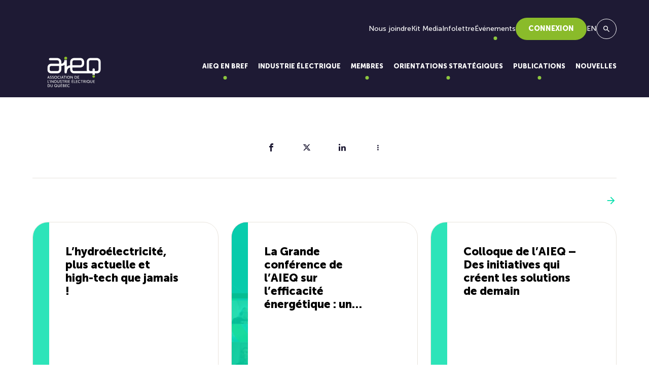

--- FILE ---
content_type: text/html; charset=UTF-8
request_url: https://aieq.net/archive-aieq/laieq-appuie-la-mise-en-place-dun-tarif-delectricite-privilegie-pour-les-projets-porteurs-de-developpement-economique/
body_size: 57513
content:
<!DOCTYPE html>

<html id="top" lang="fr-FR" prefix="og: https://ogp.me/ns#">

<head>
	<meta charset="UTF-8" />
	<title>L’AIEQ APPUIE LA MISE EN PLACE D’UN TARIF D’ÉLECTRICITÉ PRIVILÉGIÉ POUR LES PROJETS PORTEURS DE DÉVELOPPEMENT ÉCONOMIQUE - AIEQ</title>
<style id="rocket-critical-css">ul{box-sizing:border-box}:root{--wp--preset--font-size--normal:16px;--wp--preset--font-size--huge:42px}*,::after,::before{box-sizing:border-box;border-width:0;border-style:solid;border-color:#e5e7eb}::after,::before{--tw-content:''}:host,html{line-height:1.5;-webkit-text-size-adjust:100%;-moz-tab-size:4;-o-tab-size:4;tab-size:4;font-family:ui-sans-serif,system-ui,sans-serif,"Apple Color Emoji","Segoe UI Emoji","Segoe UI Symbol","Noto Color Emoji";-webkit-font-feature-settings:normal;font-feature-settings:normal;font-variation-settings:normal}body{margin:0;line-height:inherit}h1,h2{font-size:inherit;font-weight:inherit}a{color:inherit;text-decoration:inherit}button,input{font-family:inherit;-webkit-font-feature-settings:inherit;font-feature-settings:inherit;font-variation-settings:inherit;font-size:100%;font-weight:inherit;line-height:inherit;letter-spacing:inherit;color:inherit;margin:0;padding:0}button{text-transform:none}button{-webkit-appearance:button;background-color:transparent;background-image:none}:-moz-focusring{outline:auto}:-moz-ui-invalid{box-shadow:none}::-webkit-inner-spin-button,::-webkit-outer-spin-button{height:auto}[type=search]{-webkit-appearance:textfield;outline-offset:-2px}::-webkit-search-decoration{-webkit-appearance:none}::-webkit-file-upload-button{-webkit-appearance:button;font:inherit}h1,h2,p{margin:0}ul{list-style:none;margin:0;padding:0}input::-webkit-input-placeholder{opacity:1;color:#9ca3af}input:-ms-input-placeholder{opacity:1;color:#9ca3af}input::-ms-input-placeholder{opacity:1;color:#9ca3af}img,svg{display:block;vertical-align:middle}img{max-width:100%;height:auto}*,::after,::before{--tw-border-spacing-x:0;--tw-border-spacing-y:0;--tw-translate-x:0;--tw-translate-y:0;--tw-rotate:0;--tw-skew-x:0;--tw-skew-y:0;--tw-scale-x:1;--tw-scale-y:1;--tw-scroll-snap-strictness:proximity;--tw-ring-offset-width:0px;--tw-ring-offset-color:#fff;--tw-ring-color:rgb(59 130 246 / 0.5);--tw-ring-offset-shadow:0 0 #0000;--tw-ring-shadow:0 0 #0000;--tw-shadow:0 0 #0000;--tw-shadow-colored:0 0 #0000}::-ms-backdrop{--tw-border-spacing-x:0;--tw-border-spacing-y:0;--tw-translate-x:0;--tw-translate-y:0;--tw-rotate:0;--tw-skew-x:0;--tw-skew-y:0;--tw-scale-x:1;--tw-scale-y:1;--tw-scroll-snap-strictness:proximity;--tw-ring-offset-width:0px;--tw-ring-offset-color:#fff;--tw-ring-color:rgb(59 130 246 / 0.5);--tw-ring-offset-shadow:0 0 #0000;--tw-ring-shadow:0 0 #0000;--tw-shadow:0 0 #0000;--tw-shadow-colored:0 0 #0000}::backdrop{--tw-border-spacing-x:0;--tw-border-spacing-y:0;--tw-translate-x:0;--tw-translate-y:0;--tw-rotate:0;--tw-skew-x:0;--tw-skew-y:0;--tw-scale-x:1;--tw-scale-y:1;--tw-scroll-snap-strictness:proximity;--tw-ring-offset-width:0px;--tw-ring-offset-color:#fff;--tw-ring-color:rgb(59 130 246 / 0.5);--tw-ring-offset-shadow:0 0 #0000;--tw-ring-shadow:0 0 #0000;--tw-shadow:0 0 #0000;--tw-shadow-colored:0 0 #0000}.container{width:100%}@media (min-width:640px){.container{max-width:640px}}@media (min-width:768px){.container{max-width:768px}}@media (min-width:1024px){.container{max-width:1024px}}@media (min-width:1280px){.container{max-width:1280px}}.full-width{position:relative;left:50%;right:50%;width:100vw;margin-left:-50vw;margin-right:-50vw}.col-gap-25{-webkit-column-gap:25px;-moz-column-gap:25px;column-gap:25px}.row-gap-15{row-gap:15px}.sr-only{position:absolute;width:1px;height:1px;padding:0;margin:-1px;overflow:hidden;clip:rect(0,0,0,0);white-space:nowrap;border-width:0}.fixed{position:fixed}.absolute{position:absolute}.relative{position:relative}.z-10{z-index:10}.col-span-full{grid-column:1/-1}.block{display:block}.flex{display:flex}.grid{display:grid}.hidden{display:none}.h-\[300px\]{height:300px}.h-full{height:100%}.w-full{width:100%}.grid-cols-1{grid-template-columns:repeat(1,minmax(0,1fr))}.grid-cols-12{grid-template-columns:repeat(12,minmax(0,1fr))}.items-start{align-items:flex-start}.items-center{align-items:center}.justify-center{justify-content:center}.gap-16{gap:16px}.rounded-full{border-radius:9999px}.border-none{border-style:none}.object-contain{-o-object-fit:contain;object-fit:contain}.py-48{padding-top:48px;padding-bottom:48px}.text-center{text-align:center}@media (min-width:1024px){.lg\:col-gap-50{-webkit-column-gap:50px;-moz-column-gap:50px;column-gap:50px}}@media (min-width:1280px){.xl\:col-gap-100{-webkit-column-gap:100px;-moz-column-gap:100px;column-gap:100px}.xl\:row-gap-30{row-gap:30px}}@media (min-width:1024px){.lg\:col-span-8{grid-column:span 8/span 8}.lg\:col-start-7{grid-column-start:7}.lg\:col-end-13{grid-column-end:13}.lg\:flex{display:flex}.lg\:grid-cols-1{grid-template-columns:repeat(1,minmax(0,1fr))}.lg\:py-100{padding-top:100px;padding-bottom:100px}.lg\:py-\[130px\]{padding-top:130px;padding-bottom:130px}}:root{--swiper-theme-color:#007aff}:root{--swiper-theme-color:#007aff}:root{--swiper-navigation-size:44px}.swiper-button-lock{display:none}:root{--blue:#007bff;--indigo:#6610f2;--purple:#6f42c1;--pink:#e83e8c;--red:#dc3545;--orange:#fd7e14;--yellow:#ffc107;--green:#28a745;--teal:#20c997;--cyan:#17a2b8;--white:#fff;--gray:#6c757d;--gray-dark:#343a40;--primary:#007bff;--secondary:#6c757d;--success:#28a745;--info:#17a2b8;--warning:#ffc107;--danger:#dc3545;--light:#f8f9fa;--dark:#343a40;--breakpoint-xs:0;--breakpoint-sm:576px;--breakpoint-md:768px;--breakpoint-lg:992px;--breakpoint-xl:1200px;--font-family-sans-serif:-apple-system,BlinkMacSystemFont,"Segoe UI",Roboto,"Helvetica Neue",Arial,sans-serif,"Apple Color Emoji","Segoe UI Emoji","Segoe UI Symbol";--font-family-monospace:SFMono-Regular,Menlo,Monaco,Consolas,"Liberation Mono","Courier New",monospace}html{line-height:1.15;-webkit-text-size-adjust:100%}body{margin:0;font-family:-apple-system,BlinkMacSystemFont,"Segoe UI",Roboto,"Helvetica Neue",Arial,sans-serif,"Apple Color Emoji","Segoe UI Emoji","Segoe UI Symbol"}h1{font-size:2em;margin:.67em 0}a{background-color:transparent}img{border-style:none}button,input{font-family:inherit;font-size:100%;line-height:1.15;margin:0}button,input{overflow:visible}button{text-transform:none}[type=submit],button{-webkit-appearance:button}[type=submit]::-moz-focus-inner,button::-moz-focus-inner{border-style:none;padding:0}[type=submit]:-moz-focusring,button:-moz-focusring{outline:1px dotted ButtonText}[type=search]{-webkit-appearance:textfield;outline-offset:-2px}[type=search]::-webkit-search-decoration{-webkit-appearance:none}::-webkit-file-upload-button{-webkit-appearance:button;font:inherit}.page-wrapper{overflow:hidden}:root{--bg-color:#fff;--block-bg-color:#fff;--text-color:#1E1A34;--container-width:1680px;--container-padding:16px;--accent-color:#08E0AD;--btn-color_1:#08E0AD;--btn-color_1_hover:#8DC63F;--btn-color_2:#8DC63F;--btn-color_2_hover:#08E0AD;--btn-border_color:#1E1A34;--btn-border_color_hover:#1E1A34;--btn-text_color:#1E1A34;--btn-text_color_hover:#ffffff;--btn-bg_color:#1E1A34;--btn-bg_color_hover:#8DC63F;--cat_color:#08E0AD;--item-btn-color:#1E1A34;--item-btn-bg:#08E0AD;--item-btn-color-hover:#1E1A34;--item-btn-bg-hover:#E8E3DC;--white:#fff;--beige:#E8E3DC;--cyan:#08E0AD;--blue:#0ACFFA;--purple:#AB8FFF;--green:#8DC63F;--navy-light:#1E1A34;--navy:#161229;--black:#000;--primary:var(--navy-light);--secondary:var(--cyan);--container-large:1320px;--container-medium:1040px;--container-small:890px;--cat_color:var(--cyan)}@media (min-width:768px){:root{--container-padding:32px}}@media (min-width:1024px){:root{--container-padding:64px}}.museo-black{font-family:"Museo Sans",sans-serif;font-weight:900}@font-face{font-family:"Museo Sans";src:url(https://aieq.net/wp-content/themes/atomik/fonts/museo/MuseoSans-100.woff2) format("woff2"),url(https://aieq.net/wp-content/themes/atomik/fonts/museo/MuseoSans-100.woff) format("woff");font-weight:100;font-style:normal;font-display:swap}@font-face{font-family:"Museo Sans";src:url(https://aieq.net/wp-content/themes/atomik/fonts/museo/MuseoSans-300.woff2) format("woff2"),url(https://aieq.net/wp-content/themes/atomik/fonts/museo/MuseoSans-300.woff) format("woff");font-weight:300;font-style:normal;font-display:swap}@font-face{font-family:"Museo Sans";src:url(https://aieq.net/wp-content/themes/atomik/fonts/museo/MuseoSans-500.woff2) format("woff2"),url(https://aieq.net/wp-content/themes/atomik/fonts/museo/MuseoSans-500.woff) format("woff");font-weight:400;font-style:normal;font-display:swap}@font-face{font-family:"Museo Sans";src:url(https://aieq.net/wp-content/themes/atomik/fonts/museo/MuseoSans-700.woff2) format("woff2"),url(https://aieq.net/wp-content/themes/atomik/fonts/museo/MuseoSans-700.woff) format("woff");font-weight:700;font-style:normal;font-display:swap}@font-face{font-family:"Museo Sans";src:url(https://aieq.net/wp-content/themes/atomik/fonts/museo/MuseoSans-900.woff2) format("woff2"),url(https://aieq.net/wp-content/themes/atomik/fonts/museo/MuseoSans-900.woff) format("woff");font-weight:900;font-style:normal;font-display:swap}.container{max-width:1920px;width:100%;padding-left:var(--container-padding);padding-right:var(--container-padding);margin:0 auto}.container.width-medium{max-width:1920px;width:100%;padding-left:var(--container-padding);padding-right:var(--container-padding);margin:0 auto;max-width:1368px}@font-face{font-family:icomoon;src:url(https://aieq.net/wp-content/themes/atomik/fonts/icons/icomoon.eot?mzhewy3c);src:url(https://aieq.net/wp-content/themes/atomik/fonts/icons/icomoon.eot?mzhewy3c#iefix) format("embedded-opentype"),url(https://aieq.net/wp-content/themes/atomik/fonts/icons/icomoon.woff2?mzhewy3c) format("woff2"),url(https://aieq.net/wp-content/themes/atomik/fonts/icons/icomoon.ttf?mzhewy3c) format("truetype"),url(https://aieq.net/wp-content/themes/atomik/fonts/icons/icomoon.woff?mzhewy3c) format("woff"),url(https://aieq.net/wp-content/themes/atomik/fonts/icons/icomoon.svg?mzhewy3c#icomoon) format("svg");font-weight:400;font-style:normal;font-display:swap}.icon{font-family:icomoon!important;font-style:normal;font-weight:400;font-variant:normal;text-transform:none;line-height:1;-webkit-font-smoothing:antialiased;-moz-osx-font-smoothing:grayscale}.icon-arrow_east:before{content:"\e901"}.icon-clear:before{content:"\e911"}.icon-arrow_back:before{content:"\e900"}.icon-search:before{content:"\e909"}.par__flex [data-custom_padding]{padding-top:30px;padding-bottom:30px}.swiper__button-next,.swiper__button-prev{height:48px;width:48px}.swiper__button-next::before,.swiper__button-prev::before{content:"";width:100%;height:100%;border:1px solid #fff;z-index:10;background-color:rgba(255,255,255,0);position:relative;border-radius:50%}.swiper__button-next::after,.swiper__button-prev::after{font-family:icomoon;position:absolute;top:0;right:0;left:0;bottom:0;margin:auto;color:#fff;height:-webkit-fit-content;height:-moz-fit-content;height:fit-content;width:-webkit-fit-content;width:-moz-fit-content;width:fit-content;font-size:18px;z-index:12}.swiper__button-prev{margin-right:8px}.swiper__button-prev::after{content:"\e900"}.swiper__button-next{margin-right:8px}.swiper__button-next::after{content:"\e90a"}html{font-size:6.25%}body{-webkit-font-smoothing:antialiased;-moz-osx-font-smoothing:grayscale;color:var(--text-color);background-color:var(--bg-color);font-size:calc(14.5rem + 3.5 * (100vw - 350px)/ 1570);line-height:1.77;font-family:"Museo Sans",sans-serif;font-weight:400}@media screen and (max-width:350px){body{font-size:14.5rem}}*{outline:0;-webkit-box-sizing:border-box;box-sizing:border-box}h1{font-size:calc(45rem + 25 * (100vw - 350px)/ 1570);line-height:1.2}@media screen and (max-width:350px){h1{font-size:45rem}}.h2,h2{font-size:calc(30rem + 20 * (100vw - 350px)/ 1570);line-height:1.4}@media screen and (max-width:350px){.h2,h2{font-size:30rem}}.text-accent{color:var(--accent-color)}.wysi{position:relative;z-index:9999}.wysi .h2,.wysi h1{margin:0 0 16px 0}.wysi p{margin:0 0 16px 0}.wysi>:last-child{margin-bottom:0}@media (min-width:1024px){.wysi .h2,.wysi h1{margin:0 0 32px 0}.wysi p{margin:0 0 32px 0}.wysi>:last-child{margin-bottom:0}}.header{top:0;left:0;z-index:99999;color:var(--white);background-color:var(--primary)}.header__logo .logo{width:100%;display:block}.header__logo .logo--big{height:96px}.header__logo .logo--small{height:50px}.header--top .header__logo .logo--small{display:none}@media (max-width:1280px){.header__logo .logo--big{height:60px}}@media (max-width:1024px){.header{padding:20px 0}.header__logo .logo--small{height:35px}.header--top .header__logo .logo--small{display:block}.header--top .header__logo .logo--big{display:none}}.related__posts .swiper__button-next,.related__posts .swiper__button-prev{margin:0}.search__toggle{border:1px solid var(--white);width:40px;height:40px;background-color:var(--primary)}.search__toggle--mobile{display:none}.search__toggle .icon{color:var(--white)}@media (max-width:1024px){.search__toggle{margin-left:auto;font-size:18rem}.search__toggle--mobile{margin-right:40px;display:-webkit-box;display:-ms-flexbox;display:flex}}.search-overlay{top:0;left:0;bottom:0;right:0;height:300px;-webkit-transform:translateY(-100%);transform:translateY(-100%);z-index:9999999;color:var(--white);background-color:var(--primary);border-bottom:1px solid #50427a}.search-overlay .overlay__title{margin:0 0 30px 0}.search-overlay .overlay__close{background-color:var(--primary);right:45px;top:45px;height:45px;width:45px;border:1px solid var(--white)}.search-overlay .overlay__close .close__icon{font-size:30px;color:var(--white);height:45px;width:45px;line-height:30px}.search-overlay .overlay__search-from-wrapper{padding-top:50px}.search-overlay .overlay__search-from{max-width:570px;margin:40px auto 0 auto}.search-overlay .overlay__search-from label input{height:45px;line-height:35px;padding:5px 15px;background:0 0;color:var(--white);border-bottom:1px solid #e1e1e1;font-size:calc(14rem + 4 * (100vw - 350px)/ 1570);letter-spacing:.025em}@media screen and (max-width:350px){.search-overlay .overlay__search-from label input{font-size:14rem}}.search-overlay .overlay__search-from label input::-webkit-input-placeholder{color:var(--white)}.search-overlay .overlay__search-from label input::-moz-placeholder{color:var(--white)}.search-overlay .overlay__search-from label input:-ms-input-placeholder{color:var(--white)}.search-overlay .overlay__search-from label input::-ms-input-placeholder{color:var(--white)}.search-overlay .overlay__search-from label input[type=search]::-ms-clear{display:none;width:0;height:0}.search-overlay .overlay__search-from label input[type=search]::-ms-reveal{display:none;width:0;height:0}.search-overlay .overlay__search-from label input[type=search]::-webkit-search-cancel-button,.search-overlay .overlay__search-from label input[type=search]::-webkit-search-decoration,.search-overlay .overlay__search-from label input[type=search]::-webkit-search-results-button,.search-overlay .overlay__search-from label input[type=search]::-webkit-search-results-decoration{display:none}.search-overlay .overlay__search-from button{top:0;right:0;background:0 0;color:#1e1a34;height:35px}@media (max-width:1024px){.search-overlay .overlay__close{right:10px}}.cols_block{z-index:2}.hero_block .image-wrapper img{height:calc(100% + 200px);margin-top:-100px;opacity:.25}@media (min-width:1024px){.hero_block .image-wrapper{background-color:#161229;border-top-left-radius:50px;border-bottom-left-radius:50px}.hero_block .image-wrapper::after{content:"";display:block;width:100vw;height:100%;left:100%;top:0;background-color:#161229;position:absolute}.hero_block .image-wrapper img{height:calc(100% + 200px);margin-top:-100px;opacity:1}}.hamburger{display:none}@media (max-width:1024px){.hamburger{-webkit-transform:translateY(-50%);transform:translateY(-50%);font-size:15px;-webkit-appearance:none;-moz-appearance:none;appearance:none;z-index:9000;color:var(--white);top:50%;right:5px;width:50px;height:50px;padding:0 12.5px;position:absolute;display:-webkit-box;display:-ms-flexbox;display:flex;-webkit-box-align:center;-ms-flex-align:center;align-items:center;text-align:center}.hamburger__lines{width:25px;height:25px;position:relative;width:100%}.hamburger__line{height:2px;background:var(--white);margin:auto;top:0;bottom:0;left:0;right:0;position:absolute}.hamburger__line:nth-child(1){top:3px;bottom:initial}.hamburger__line:nth-child(3){bottom:3px;top:initial}}.menu__btn{display:block;padding:15px 25px;background-color:var(--item-btn-bg);color:var(--item-btn-color);border:none;font-weight:900;text-transform:uppercase;border-radius:999999px;line-height:1}.header--float{position:fixed;width:100%}.header--float .menu__main-nav .main-nav-wrap>ul>li>.sub-menu{top:var(--header-float-height)}.header--top{position:absolute;width:100%}.header--top .menu__main-nav .main-nav-wrap>ul>li>.sub-menu{top:var(--header-top-height)}.header .container__secondary-nav{display:block}.header .menu__wrapper{margin-left:20px}.header .menu__wrapper ul{list-style-type:none}.header .menu__container{padding-bottom:20px;display:-webkit-box;display:-ms-flexbox;display:flex;-webkit-box-align:end;-ms-flex-align:end;align-items:flex-end;-webkit-box-pack:justify;-ms-flex-pack:justify;justify-content:space-between}.header .menu__secondary-nav{padding:35px 0 10px;display:-webkit-box;display:-ms-flexbox;display:flex;-webkit-box-align:center;-ms-flex-align:center;align-items:center;-webkit-column-gap:50px;-moz-column-gap:50px;column-gap:50px;-webkit-box-pack:end;-ms-flex-pack:end;justify-content:flex-end}.header .menu__secondary-nav .secondary-nav-wrap>ul{display:-webkit-box;display:-ms-flexbox;display:flex;-webkit-box-pack:end;-ms-flex-pack:end;justify-content:flex-end;padding:0;-webkit-column-gap:50px;-moz-column-gap:50px;column-gap:50px}.header .menu__secondary-nav .secondary-nav-wrap>ul>li{position:relative;font-size:14px;display:-webkit-box;display:-ms-flexbox;display:flex;-webkit-box-align:center;-ms-flex-align:center;align-items:center}.header .menu__secondary-nav .secondary-nav-wrap>ul>li>a{color:var(--white);display:-webkit-box;display:-ms-flexbox;display:flex}.header .menu__main-nav{height:100%;display:-webkit-box;display:-ms-flexbox;display:flex;-webkit-box-align:center;-ms-flex-align:center;align-items:center}.header .menu__main-nav .main-nav-wrap{height:100%}.header .menu__main-nav .main-nav-wrap ul{padding:0;margin:0}.header .menu__main-nav .main-nav-wrap>ul{display:-webkit-box;display:-ms-flexbox;display:flex;list-style-type:none;margin:0 -25px;height:100%}.header .menu__main-nav .main-nav-wrap>ul>li{font-weight:700;display:-webkit-box;display:-ms-flexbox;display:flex;-webkit-box-align:center;-ms-flex-align:center;align-items:center;padding:30px 25px;position:relative;font-size:16px}.header .menu__main-nav .main-nav-wrap>ul>li>a{--item-color:var(--white);display:block;height:100%;width:100%;text-align:center;color:var(--item-color);font-weight:900;position:relative;text-transform:uppercase;display:-webkit-box;display:-ms-flexbox;display:flex;-webkit-box-align:end;-ms-flex-align:end;align-items:flex-end}.header .menu__main-nav .main-nav-wrap>ul>li.menu-item-has-children>a .fa-double_elipsis{width:51px;height:60px;position:absolute;left:50%;bottom:-32px;-webkit-transform:translateX(-50%);transform:translateX(-50%);opacity:0;visibility:hidden}.header .menu__main-nav .main-nav-wrap>ul>li.menu-item-has-children>a::after{content:"";width:7px;height:7px;position:absolute;left:50%;-webkit-transform:translateX(-50%);transform:translateX(-50%);bottom:-15px;display:block;border-radius:50%;background-color:var(--green)}.header .menu__main-nav .main-nav-wrap>ul>li>.sub-menu{--item-color:var(--navy-light);position:absolute;left:50%;-webkit-transform:translateX(-50%);transform:translateX(-50%);border-radius:20px;background-color:var(--white);top:100%;visibility:hidden;opacity:0;padding:30px;min-width:335px;width:-webkit-fit-content;width:-moz-fit-content;width:fit-content;border:1px solid var(--beige)}.header .menu__main-nav .main-nav-wrap>ul>li>.sub-menu a,.header .menu__main-nav .main-nav-wrap>ul>li>.sub-menu a>.menu__title{color:var(--item-color);display:block}.header .menu__main-nav .main-nav-wrap>ul>li>.sub-menu .inner{display:-webkit-box;display:-ms-flexbox;display:flex;width:100%;-webkit-box-orient:vertical;-webkit-box-direction:normal;-ms-flex-direction:column;flex-direction:column;-webkit-box-align:center;-ms-flex-align:center;align-items:center}.header .menu__main-nav .main-nav-wrap>ul>li>.sub-menu .inner>li{width:100%;padding-bottom:15px;margin-bottom:15px;border-bottom:1px solid var(--beige);text-align:center}.header .menu__main-nav .main-nav-wrap>ul>li>.sub-menu .inner>li:last-child{padding-bottom:0;margin-bottom:0;border-bottom:none}.header .menu__main-nav .main-nav-wrap>ul>li.sub--mega{position:static}.header .menu__main-nav .main-nav-wrap>ul>li.sub--mega>.sub-menu{width:calc(100% - 30px);max-width:1080px;padding:35px;top:calc(100% - 20px)}.header .menu__main-nav .main-nav-wrap>ul>li.sub--mega>.sub-menu .inner{-webkit-box-orient:horizontal;-webkit-box-direction:normal;-ms-flex-direction:row;flex-direction:row;-webkit-box-align:center;-ms-flex-align:center;align-items:center;-webkit-box-pack:justify;-ms-flex-pack:justify;justify-content:space-between;gap:40px}.header .menu__main-nav .main-nav-wrap>ul>li.sub--mega>.sub-menu .inner>li{margin-bottom:0;padding-bottom:0;width:100%;border:none}.header .menu__main-nav .main-nav-wrap>ul>li.sub--mega>.sub-menu .inner>li.item-img .menu__title{position:relative;overflow:hidden;border-radius:30px;padding-top:100%}.header .menu__main-nav .main-nav-wrap>ul>li.sub--mega>.sub-menu .inner>li.item-img .menu__title img{position:absolute;top:0;left:0;width:100%;height:100%;-o-object-fit:cover;object-fit:cover}.header .menu__main-nav .main-nav-wrap>ul>li.sub--mega>.sub-menu .inner>li.item-img .menu__title span{position:absolute;top:50%;left:50%;-webkit-transform:translate(-50%,-50%);transform:translate(-50%,-50%)}@media (max-width:1580px){.header .menu__main-nav .main-nav-wrap>ul>li{font-size:14px}}@media (max-width:1480px){.header .menu__main-nav .main-nav-wrap>ul>li{font-size:13px}}@media (max-width:1280px){.header .menu__main-nav .main-nav-wrap>ul{margin:0 -10px}.header .menu__main-nav .main-nav-wrap>ul>li{padding:30px 10px;font-size:13px}}@media (max-width:1120px){.header .menu__main-nav .main-nav-wrap>ul>li{font-size:12px}}@media (max-width:1024px){.header .container__secondary-nav{display:none}.header .menu__wrapper{display:none}.header .menu__container{padding-bottom:0}.header .menu__secondary-nav{display:none}}.mobile-menu{background-color:var(--primary);top:0;-webkit-transform:translateX(100%);transform:translateX(100%);height:100vh;right:0;width:0;padding:0;z-index:-1;display:none;overflow-y:auto;position:absolute;margin:0;opacity:0;visibility:hidden}.mobile-menu__overlay{height:calc(100% - 70px);overflow:auto;-ms-overflow-style:none;scrollbar-width:none}.mobile-menu__overlay::-webkit-scrollbar{display:none}.mobile-menu .panel__back{padding:15px 0;font-weight:700;display:-webkit-box;display:-ms-flexbox;display:flex;-webkit-box-align:center;-ms-flex-align:center;align-items:center;color:var(--white);margin-bottom:15px;font-size:calc(10px + 2 * (100vw - 350px)/ 1570);letter-spacing:.02em;padding-top:0}@media screen and (max-width:350px){.mobile-menu .panel__back{font-size:10px}}.mobile-menu .panel__back>span{display:-webkit-box;display:-ms-flexbox;display:flex;-webkit-box-pack:justify;-ms-flex-pack:justify;justify-content:space-between}.mobile-menu .panel__back i{margin:0 10px 0 0;font-size:12px;display:-webkit-box;display:-ms-flexbox;display:flex;-webkit-box-align:center;-ms-flex-align:center;align-items:center}.mobile-menu .panel__title{margin:0;display:block;padding-top:0;font-weight:700;font-size:calc(14px + 4 * (100vw - 350px)/ 1570);color:var(--beige);padding:15px 0}@media screen and (max-width:350px){.mobile-menu .panel__title{font-size:14px}}.mobile-menu ul{padding:0;list-style-type:none}.mobile-menu ul li>a{position:relative;font-size:calc(14px + 4 * (100vw - 350px)/ 1570);display:-webkit-box;display:-ms-flexbox;display:flex;-webkit-box-align:center;-ms-flex-align:center;align-items:center;-webkit-box-pack:justify;-ms-flex-pack:justify;justify-content:space-between;padding:15px 20px;font-weight:700;color:var(--white)}@media screen and (max-width:350px){.mobile-menu ul li>a{font-size:14px}}.mobile-menu ul .sub-menu{position:fixed;top:0;left:0;right:30px;z-index:420;visibility:visible;opacity:1;background:var(--primary);-webkit-box-shadow:none;box-shadow:none;padding:90px 35px 25px 25px;-webkit-transform:translateX(100%);transform:translateX(100%);min-width:100%;min-height:100vh}.mobile-menu ul .sub-menu li:not(.panel){padding:20px 0;border-bottom:1px solid var(--beige)}.mobile-menu ul .sub-menu li:not(.panel) a{padding:0;font-weight:700}.mobile-menu::-webkit-scrollbar{width:0;display:none}.mobile-menu::-webkit-scrollbar-track{width:0;display:none}.mobile-menu::-webkit-scrollbar-thumb{width:0;display:none}@media (max-width:1024px){.mobile-menu{display:block}}</style>
		<style>img:is([sizes="auto" i], [sizes^="auto," i]) { contain-intrinsic-size: 3000px 1500px }</style>
	
		<link rel="profile" href="https://gmpg.org/xfn/11" />
		<meta name="viewport" content="width=device-width, initial-scale=1.0"/>
				<link rel="apple-touch-icon" sizes="180x180" href="https://aieq.net/wp-content/themes/atomik/images/favicons/apple-touch-icon.png">
		<link rel="icon" type="image/png" href="https://aieq.net/wp-content/themes/atomik/images/favicons/favicon-32x32.png" sizes="32x32">
		<link rel="icon" type="image/png" href="https://aieq.net/wp-content/themes/atomik/images/favicons/favicon-16x16.png" sizes="16x16">
		<link rel="manifest" href="https://aieq.net/wp-content/themes/atomik/images/favicons/site.webmanifest">
		<link rel="mask-icon" href="https://aieq.net/wp-content/themes/atomik/images/favicons/safari-pinned-tab.svg" color="#e4022e">
		<meta name="msapplication-TileColor" content="#e4022e">
		<meta name="theme-color" content="#ffffff">
		
<!-- Optimisation des moteurs de recherche par Rank Math - https://rankmath.com/ -->
<meta name="robots" content="index, follow, max-snippet:-1, max-video-preview:-1, max-image-preview:large"/>
<link rel="canonical" href="https://aieq.net/archive-aieq/laieq-appuie-la-mise-en-place-dun-tarif-delectricite-privilegie-pour-les-projets-porteurs-de-developpement-economique/" />
<meta property="og:locale" content="fr_FR" />
<meta property="og:type" content="article" />
<meta property="og:title" content="L’AIEQ APPUIE LA MISE EN PLACE D’UN TARIF D’ÉLECTRICITÉ PRIVILÉGIÉ POUR LES PROJETS PORTEURS DE DÉVELOPPEMENT ÉCONOMIQUE - AIEQ" />
<meta property="og:url" content="https://aieq.net/archive-aieq/laieq-appuie-la-mise-en-place-dun-tarif-delectricite-privilegie-pour-les-projets-porteurs-de-developpement-economique/" />
<meta property="og:site_name" content="Association de l\&#039;industrie électrique du Québec" />
<meta property="article:section" content="Archive - AIEQ" />
<meta property="article:published_time" content="2024-05-28T15:26:50+02:00" />
<meta name="twitter:card" content="summary_large_image" />
<meta name="twitter:title" content="L’AIEQ APPUIE LA MISE EN PLACE D’UN TARIF D’ÉLECTRICITÉ PRIVILÉGIÉ POUR LES PROJETS PORTEURS DE DÉVELOPPEMENT ÉCONOMIQUE - AIEQ" />
<meta name="twitter:label1" content="Écrit par" />
<meta name="twitter:data1" content="pardmin" />
<meta name="twitter:label2" content="Temps de lecture" />
<meta name="twitter:data2" content="Moins d’une minute" />
<script type="application/ld+json" class="rank-math-schema">{"@context":"https://schema.org","@graph":[{"@type":["Person","Organization"],"@id":"https://aieq.net/#person","name":"Association de l\\'industrie \u00e9lectrique du Qu\u00e9bec"},{"@type":"WebSite","@id":"https://aieq.net/#website","url":"https://aieq.net","name":"Association de l\\'industrie \u00e9lectrique du Qu\u00e9bec","alternateName":"AIEQ","publisher":{"@id":"https://aieq.net/#person"},"inLanguage":"fr-FR"},{"@type":"WebPage","@id":"https://aieq.net/archive-aieq/laieq-appuie-la-mise-en-place-dun-tarif-delectricite-privilegie-pour-les-projets-porteurs-de-developpement-economique/#webpage","url":"https://aieq.net/archive-aieq/laieq-appuie-la-mise-en-place-dun-tarif-delectricite-privilegie-pour-les-projets-porteurs-de-developpement-economique/","name":"L\u2019AIEQ APPUIE LA MISE EN PLACE D\u2019UN TARIF D\u2019\u00c9LECTRICIT\u00c9 PRIVIL\u00c9GI\u00c9 POUR LES PROJETS PORTEURS DE D\u00c9VELOPPEMENT \u00c9CONOMIQUE - AIEQ","datePublished":"2024-05-28T15:26:50+02:00","dateModified":"2024-05-28T15:26:50+02:00","isPartOf":{"@id":"https://aieq.net/#website"},"inLanguage":"fr-FR"},{"@type":"Person","@id":"https://aieq.net/author/pardmin/","name":"pardmin","url":"https://aieq.net/author/pardmin/","image":{"@type":"ImageObject","@id":"https://secure.gravatar.com/avatar/b7adf23ab776f1f438a9ba2a552e32e196bd60f734db573a0652ed0fdae12447?s=96&amp;d=mm&amp;r=g","url":"https://secure.gravatar.com/avatar/b7adf23ab776f1f438a9ba2a552e32e196bd60f734db573a0652ed0fdae12447?s=96&amp;d=mm&amp;r=g","caption":"pardmin","inLanguage":"fr-FR"},"sameAs":["https://aieq.net/wp"]},{"@type":"BlogPosting","headline":"L\u2019AIEQ APPUIE LA MISE EN PLACE D\u2019UN TARIF D\u2019\u00c9LECTRICIT\u00c9 PRIVIL\u00c9GI\u00c9 POUR LES PROJETS PORTEURS DE","datePublished":"2024-05-28T15:26:50+02:00","dateModified":"2024-05-28T15:26:50+02:00","articleSection":"Archive - AIEQ","author":{"@id":"https://aieq.net/author/pardmin/","name":"pardmin"},"publisher":{"@id":"https://aieq.net/#person"},"name":"L\u2019AIEQ APPUIE LA MISE EN PLACE D\u2019UN TARIF D\u2019\u00c9LECTRICIT\u00c9 PRIVIL\u00c9GI\u00c9 POUR LES PROJETS PORTEURS DE","@id":"https://aieq.net/archive-aieq/laieq-appuie-la-mise-en-place-dun-tarif-delectricite-privilegie-pour-les-projets-porteurs-de-developpement-economique/#richSnippet","isPartOf":{"@id":"https://aieq.net/archive-aieq/laieq-appuie-la-mise-en-place-dun-tarif-delectricite-privilegie-pour-les-projets-porteurs-de-developpement-economique/#webpage"},"inLanguage":"fr-FR","mainEntityOfPage":{"@id":"https://aieq.net/archive-aieq/laieq-appuie-la-mise-en-place-dun-tarif-delectricite-privilegie-pour-les-projets-porteurs-de-developpement-economique/#webpage"}}]}</script>
<!-- /Extension Rank Math WordPress SEO -->

<link rel='dns-prefetch' href='//cdnjs.cloudflare.com' />
<link rel='dns-prefetch' href='//unpkg.com' />
<link rel='dns-prefetch' href='//www.googletagmanager.com' />

<link rel="alternate" type="application/rss+xml" title="AIEQ &raquo; L’AIEQ APPUIE LA MISE EN PLACE D’UN TARIF D’ÉLECTRICITÉ PRIVILÉGIÉ POUR LES  PROJETS PORTEURS DE DÉVELOPPEMENT ÉCONOMIQUE Flux des commentaires" href="https://aieq.net/archive-aieq/laieq-appuie-la-mise-en-place-dun-tarif-delectricite-privilegie-pour-les-projets-porteurs-de-developpement-economique/feed/" />
<link data-minify="1" rel='preload'  href='https://aieq.net/wp-content/cache/min/1/wp-content/plugins/events-calendar-pro/build/css/tribe-events-pro-mini-calendar-block.css?ver=1765385361' data-rocket-async="style" as="style" onload="this.onload=null;this.rel='stylesheet'" onerror="this.removeAttribute('data-rocket-async')"  type='text/css' media='all' />
<link rel='preload'  href='https://aieq.net/wp/wp-includes/css/dist/block-library/style.min.css?ver=6.8.3' data-rocket-async="style" as="style" onload="this.onload=null;this.rel='stylesheet'" onerror="this.removeAttribute('data-rocket-async')"  type='text/css' media='all' />
<style id='classic-theme-styles-inline-css' type='text/css'>
/*! This file is auto-generated */
.wp-block-button__link{color:#fff;background-color:#32373c;border-radius:9999px;box-shadow:none;text-decoration:none;padding:calc(.667em + 2px) calc(1.333em + 2px);font-size:1.125em}.wp-block-file__button{background:#32373c;color:#fff;text-decoration:none}
</style>
<style id='global-styles-inline-css' type='text/css'>
:root{--wp--preset--aspect-ratio--square: 1;--wp--preset--aspect-ratio--4-3: 4/3;--wp--preset--aspect-ratio--3-4: 3/4;--wp--preset--aspect-ratio--3-2: 3/2;--wp--preset--aspect-ratio--2-3: 2/3;--wp--preset--aspect-ratio--16-9: 16/9;--wp--preset--aspect-ratio--9-16: 9/16;--wp--preset--color--black: #000000;--wp--preset--color--cyan-bluish-gray: #abb8c3;--wp--preset--color--white: #ffffff;--wp--preset--color--pale-pink: #f78da7;--wp--preset--color--vivid-red: #cf2e2e;--wp--preset--color--luminous-vivid-orange: #ff6900;--wp--preset--color--luminous-vivid-amber: #fcb900;--wp--preset--color--light-green-cyan: #7bdcb5;--wp--preset--color--vivid-green-cyan: #00d084;--wp--preset--color--pale-cyan-blue: #8ed1fc;--wp--preset--color--vivid-cyan-blue: #0693e3;--wp--preset--color--vivid-purple: #9b51e0;--wp--preset--gradient--vivid-cyan-blue-to-vivid-purple: linear-gradient(135deg,rgba(6,147,227,1) 0%,rgb(155,81,224) 100%);--wp--preset--gradient--light-green-cyan-to-vivid-green-cyan: linear-gradient(135deg,rgb(122,220,180) 0%,rgb(0,208,130) 100%);--wp--preset--gradient--luminous-vivid-amber-to-luminous-vivid-orange: linear-gradient(135deg,rgba(252,185,0,1) 0%,rgba(255,105,0,1) 100%);--wp--preset--gradient--luminous-vivid-orange-to-vivid-red: linear-gradient(135deg,rgba(255,105,0,1) 0%,rgb(207,46,46) 100%);--wp--preset--gradient--very-light-gray-to-cyan-bluish-gray: linear-gradient(135deg,rgb(238,238,238) 0%,rgb(169,184,195) 100%);--wp--preset--gradient--cool-to-warm-spectrum: linear-gradient(135deg,rgb(74,234,220) 0%,rgb(151,120,209) 20%,rgb(207,42,186) 40%,rgb(238,44,130) 60%,rgb(251,105,98) 80%,rgb(254,248,76) 100%);--wp--preset--gradient--blush-light-purple: linear-gradient(135deg,rgb(255,206,236) 0%,rgb(152,150,240) 100%);--wp--preset--gradient--blush-bordeaux: linear-gradient(135deg,rgb(254,205,165) 0%,rgb(254,45,45) 50%,rgb(107,0,62) 100%);--wp--preset--gradient--luminous-dusk: linear-gradient(135deg,rgb(255,203,112) 0%,rgb(199,81,192) 50%,rgb(65,88,208) 100%);--wp--preset--gradient--pale-ocean: linear-gradient(135deg,rgb(255,245,203) 0%,rgb(182,227,212) 50%,rgb(51,167,181) 100%);--wp--preset--gradient--electric-grass: linear-gradient(135deg,rgb(202,248,128) 0%,rgb(113,206,126) 100%);--wp--preset--gradient--midnight: linear-gradient(135deg,rgb(2,3,129) 0%,rgb(40,116,252) 100%);--wp--preset--font-size--small: 13px;--wp--preset--font-size--medium: 20px;--wp--preset--font-size--large: 36px;--wp--preset--font-size--x-large: 42px;--wp--preset--spacing--20: 0.44rem;--wp--preset--spacing--30: 0.67rem;--wp--preset--spacing--40: 1rem;--wp--preset--spacing--50: 1.5rem;--wp--preset--spacing--60: 2.25rem;--wp--preset--spacing--70: 3.38rem;--wp--preset--spacing--80: 5.06rem;--wp--preset--shadow--natural: 6px 6px 9px rgba(0, 0, 0, 0.2);--wp--preset--shadow--deep: 12px 12px 50px rgba(0, 0, 0, 0.4);--wp--preset--shadow--sharp: 6px 6px 0px rgba(0, 0, 0, 0.2);--wp--preset--shadow--outlined: 6px 6px 0px -3px rgba(255, 255, 255, 1), 6px 6px rgba(0, 0, 0, 1);--wp--preset--shadow--crisp: 6px 6px 0px rgba(0, 0, 0, 1);}:where(.is-layout-flex){gap: 0.5em;}:where(.is-layout-grid){gap: 0.5em;}body .is-layout-flex{display: flex;}.is-layout-flex{flex-wrap: wrap;align-items: center;}.is-layout-flex > :is(*, div){margin: 0;}body .is-layout-grid{display: grid;}.is-layout-grid > :is(*, div){margin: 0;}:where(.wp-block-columns.is-layout-flex){gap: 2em;}:where(.wp-block-columns.is-layout-grid){gap: 2em;}:where(.wp-block-post-template.is-layout-flex){gap: 1.25em;}:where(.wp-block-post-template.is-layout-grid){gap: 1.25em;}.has-black-color{color: var(--wp--preset--color--black) !important;}.has-cyan-bluish-gray-color{color: var(--wp--preset--color--cyan-bluish-gray) !important;}.has-white-color{color: var(--wp--preset--color--white) !important;}.has-pale-pink-color{color: var(--wp--preset--color--pale-pink) !important;}.has-vivid-red-color{color: var(--wp--preset--color--vivid-red) !important;}.has-luminous-vivid-orange-color{color: var(--wp--preset--color--luminous-vivid-orange) !important;}.has-luminous-vivid-amber-color{color: var(--wp--preset--color--luminous-vivid-amber) !important;}.has-light-green-cyan-color{color: var(--wp--preset--color--light-green-cyan) !important;}.has-vivid-green-cyan-color{color: var(--wp--preset--color--vivid-green-cyan) !important;}.has-pale-cyan-blue-color{color: var(--wp--preset--color--pale-cyan-blue) !important;}.has-vivid-cyan-blue-color{color: var(--wp--preset--color--vivid-cyan-blue) !important;}.has-vivid-purple-color{color: var(--wp--preset--color--vivid-purple) !important;}.has-black-background-color{background-color: var(--wp--preset--color--black) !important;}.has-cyan-bluish-gray-background-color{background-color: var(--wp--preset--color--cyan-bluish-gray) !important;}.has-white-background-color{background-color: var(--wp--preset--color--white) !important;}.has-pale-pink-background-color{background-color: var(--wp--preset--color--pale-pink) !important;}.has-vivid-red-background-color{background-color: var(--wp--preset--color--vivid-red) !important;}.has-luminous-vivid-orange-background-color{background-color: var(--wp--preset--color--luminous-vivid-orange) !important;}.has-luminous-vivid-amber-background-color{background-color: var(--wp--preset--color--luminous-vivid-amber) !important;}.has-light-green-cyan-background-color{background-color: var(--wp--preset--color--light-green-cyan) !important;}.has-vivid-green-cyan-background-color{background-color: var(--wp--preset--color--vivid-green-cyan) !important;}.has-pale-cyan-blue-background-color{background-color: var(--wp--preset--color--pale-cyan-blue) !important;}.has-vivid-cyan-blue-background-color{background-color: var(--wp--preset--color--vivid-cyan-blue) !important;}.has-vivid-purple-background-color{background-color: var(--wp--preset--color--vivid-purple) !important;}.has-black-border-color{border-color: var(--wp--preset--color--black) !important;}.has-cyan-bluish-gray-border-color{border-color: var(--wp--preset--color--cyan-bluish-gray) !important;}.has-white-border-color{border-color: var(--wp--preset--color--white) !important;}.has-pale-pink-border-color{border-color: var(--wp--preset--color--pale-pink) !important;}.has-vivid-red-border-color{border-color: var(--wp--preset--color--vivid-red) !important;}.has-luminous-vivid-orange-border-color{border-color: var(--wp--preset--color--luminous-vivid-orange) !important;}.has-luminous-vivid-amber-border-color{border-color: var(--wp--preset--color--luminous-vivid-amber) !important;}.has-light-green-cyan-border-color{border-color: var(--wp--preset--color--light-green-cyan) !important;}.has-vivid-green-cyan-border-color{border-color: var(--wp--preset--color--vivid-green-cyan) !important;}.has-pale-cyan-blue-border-color{border-color: var(--wp--preset--color--pale-cyan-blue) !important;}.has-vivid-cyan-blue-border-color{border-color: var(--wp--preset--color--vivid-cyan-blue) !important;}.has-vivid-purple-border-color{border-color: var(--wp--preset--color--vivid-purple) !important;}.has-vivid-cyan-blue-to-vivid-purple-gradient-background{background: var(--wp--preset--gradient--vivid-cyan-blue-to-vivid-purple) !important;}.has-light-green-cyan-to-vivid-green-cyan-gradient-background{background: var(--wp--preset--gradient--light-green-cyan-to-vivid-green-cyan) !important;}.has-luminous-vivid-amber-to-luminous-vivid-orange-gradient-background{background: var(--wp--preset--gradient--luminous-vivid-amber-to-luminous-vivid-orange) !important;}.has-luminous-vivid-orange-to-vivid-red-gradient-background{background: var(--wp--preset--gradient--luminous-vivid-orange-to-vivid-red) !important;}.has-very-light-gray-to-cyan-bluish-gray-gradient-background{background: var(--wp--preset--gradient--very-light-gray-to-cyan-bluish-gray) !important;}.has-cool-to-warm-spectrum-gradient-background{background: var(--wp--preset--gradient--cool-to-warm-spectrum) !important;}.has-blush-light-purple-gradient-background{background: var(--wp--preset--gradient--blush-light-purple) !important;}.has-blush-bordeaux-gradient-background{background: var(--wp--preset--gradient--blush-bordeaux) !important;}.has-luminous-dusk-gradient-background{background: var(--wp--preset--gradient--luminous-dusk) !important;}.has-pale-ocean-gradient-background{background: var(--wp--preset--gradient--pale-ocean) !important;}.has-electric-grass-gradient-background{background: var(--wp--preset--gradient--electric-grass) !important;}.has-midnight-gradient-background{background: var(--wp--preset--gradient--midnight) !important;}.has-small-font-size{font-size: var(--wp--preset--font-size--small) !important;}.has-medium-font-size{font-size: var(--wp--preset--font-size--medium) !important;}.has-large-font-size{font-size: var(--wp--preset--font-size--large) !important;}.has-x-large-font-size{font-size: var(--wp--preset--font-size--x-large) !important;}
:where(.wp-block-post-template.is-layout-flex){gap: 1.25em;}:where(.wp-block-post-template.is-layout-grid){gap: 1.25em;}
:where(.wp-block-columns.is-layout-flex){gap: 2em;}:where(.wp-block-columns.is-layout-grid){gap: 2em;}
:root :where(.wp-block-pullquote){font-size: 1.5em;line-height: 1.6;}
</style>
<link data-minify="1" rel='preload'  href='https://aieq.net/wp-content/cache/min/1/ajax/libs/fancybox/3.5.7/jquery.fancybox.min.css?ver=1765385361' data-rocket-async="style" as="style" onload="this.onload=null;this.rel='stylesheet'" onerror="this.removeAttribute('data-rocket-async')"  type='text/css' media='all' />
<link data-minify="1" rel='preload'  href='https://aieq.net/wp-content/cache/min/1/aos@2.3.1/dist/aos.css?ver=1765385361' data-rocket-async="style" as="style" onload="this.onload=null;this.rel='stylesheet'" onerror="this.removeAttribute('data-rocket-async')"  type='text/css' media='all' />
<link data-minify="1" rel='preload'  href='https://aieq.net/wp-content/cache/min/1/wp-content/themes/atomik/css/style-tailwind.css?ver=1765385361' data-rocket-async="style" as="style" onload="this.onload=null;this.rel='stylesheet'" onerror="this.removeAttribute('data-rocket-async')"  type='text/css' media='all' />
<link data-minify="1" rel='preload'  href='https://aieq.net/wp-content/cache/background-css/1/aieq.net/wp-content/cache/min/1/wp-content/themes/atomik/css/style.css?ver=1765385361&wpr_t=1768764999' data-rocket-async="style" as="style" onload="this.onload=null;this.rel='stylesheet'" onerror="this.removeAttribute('data-rocket-async')"  type='text/css' media='all' />
<link data-minify="1" rel='preload'  href='https://aieq.net/wp-content/cache/background-css/1/aieq.net/wp-content/cache/min/1/wp-content/plugins/weglot/dist/css/front-css.css?ver=1765385361&wpr_t=1768764999' data-rocket-async="style" as="style" onload="this.onload=null;this.rel='stylesheet'" onerror="this.removeAttribute('data-rocket-async')"  type='text/css' media='all' />
<link data-minify="1" rel='preload'  href='https://aieq.net/wp-content/cache/background-css/1/aieq.net/wp-content/cache/min/1/wp-content/plugins/weglot/dist/css/new-flags.css?ver=1765385361&wpr_t=1768764999' data-rocket-async="style" as="style" onload="this.onload=null;this.rel='stylesheet'" onerror="this.removeAttribute('data-rocket-async')"  type='text/css' media='all' />
<link rel='preload'  href='https://aieq.net/wp-content/plugins/searchwp/assets/css/frontend/search-forms.min.css?ver=4.5.1' data-rocket-async="style" as="style" onload="this.onload=null;this.rel='stylesheet'" onerror="this.removeAttribute('data-rocket-async')"  type='text/css' media='all' />
<script type="text/javascript" src="https://aieq.net/wp/wp-includes/js/jquery/jquery.min.js?ver=3.7.1" id="jquery-core-js"></script>
<script data-minify="1" type="text/javascript" src="https://aieq.net/wp-content/cache/min/1/wp-content/plugins/weglot/dist/front-js.js?ver=1765385361" id="wp-weglot-js-js"></script>

<!-- Extrait de code de la balise Google (gtag.js) ajouté par Site Kit -->
<!-- Extrait Google Analytics ajouté par Site Kit -->
<script type="text/javascript" src="https://www.googletagmanager.com/gtag/js?id=GT-K553FXJ" id="google_gtagjs-js" async></script>
<script type="text/javascript" id="google_gtagjs-js-after">
/* <![CDATA[ */
window.dataLayer = window.dataLayer || [];function gtag(){dataLayer.push(arguments);}
gtag("set","linker",{"domains":["aieq.net"]});
gtag("js", new Date());
gtag("set", "developer_id.dZTNiMT", true);
gtag("config", "GT-K553FXJ");
/* ]]> */
</script>
<link rel="https://api.w.org/" href="https://aieq.net/wp-json/" /><link rel="alternate" title="JSON" type="application/json" href="https://aieq.net/wp-json/wp/v2/posts/4064" /><link rel="EditURI" type="application/rsd+xml" title="RSD" href="https://aieq.net/wp/xmlrpc.php?rsd" />
<meta name="generator" content="WordPress 6.8.3" />
<link rel='shortlink' href='https://aieq.net/?p=4064' />
<link rel="alternate" title="oEmbed (JSON)" type="application/json+oembed" href="https://aieq.net/wp-json/oembed/1.0/embed?url=https%3A%2F%2Faieq.net%2Farchive-aieq%2Flaieq-appuie-la-mise-en-place-dun-tarif-delectricite-privilegie-pour-les-projets-porteurs-de-developpement-economique%2F" />
<link rel="alternate" title="oEmbed (XML)" type="text/xml+oembed" href="https://aieq.net/wp-json/oembed/1.0/embed?url=https%3A%2F%2Faieq.net%2Farchive-aieq%2Flaieq-appuie-la-mise-en-place-dun-tarif-delectricite-privilegie-pour-les-projets-porteurs-de-developpement-economique%2F&#038;format=xml" />
<meta name="generator" content="Site Kit by Google 1.162.1" /><meta name="tec-api-version" content="v1"><meta name="tec-api-origin" content="https://aieq.net"><link rel="alternate" href="https://aieq.net/wp-json/tribe/events/v1/" />		<style type="text/css">
			#wpadminbar {
				background: ;
			}
			#wp-admin-bar-par_dev .ab-item {
				font-size: 1.5em;
				font-weight: bold;
			}
		</style>
		
<link rel="alternate" href="https://aieq.net/archive-aieq/laieq-appuie-la-mise-en-place-dun-tarif-delectricite-privilegie-pour-les-projets-porteurs-de-developpement-economique/" hreflang="fr"/>
<link rel="alternate" href="https://aieq.net/en/archive-aieq/laieq-appuie-la-mise-en-place-dun-tarif-delectricite-privilegie-pour-les-projets-porteurs-de-developpement-economique/" hreflang="en"/>
<script type="application/json" id="weglot-data">{"website":"https:\/\/aieq.parlab.ca","uid":"af7510429f","project_slug":"site-web-aieq","language_from":"fr","language_from_custom_flag":null,"language_from_custom_name":null,"excluded_paths":[],"excluded_blocks":[],"custom_settings":{"button_style":{"flag_type":"rectangle_mat","with_name":true,"custom_css":"","is_dropdown":false,"with_flags":false,"full_name":false},"wp_user_version":"4.2.6","translate_email":false,"translate_search":false,"translate_amp":false,"switchers":[{"templates":{"name":"default","hash":"095ffb8d22f66be52959023fa4eeb71a05f20f73"},"location":[],"style":{"with_flags":false,"flag_type":"rectangle_mat","with_name":true,"full_name":false,"is_dropdown":false}}]},"pending_translation_enabled":false,"curl_ssl_check_enabled":true,"languages":[{"language_to":"en","custom_code":null,"custom_name":null,"custom_local_name":null,"provider":null,"enabled":true,"automatic_translation_enabled":true,"deleted_at":null,"connect_host_destination":null,"custom_flag":null}],"organization_slug":"w-b97bf3e183","current_language":"fr","switcher_links":{"fr":"https:\/\/aieq.net\/archive-aieq\/laieq-appuie-la-mise-en-place-dun-tarif-delectricite-privilegie-pour-les-projets-porteurs-de-developpement-economique\/","en":"https:\/\/aieq.net\/en\/archive-aieq\/laieq-appuie-la-mise-en-place-dun-tarif-delectricite-privilegie-pour-les-projets-porteurs-de-developpement-economique\/"},"original_path":"\/archive-aieq\/laieq-appuie-la-mise-en-place-dun-tarif-delectricite-privilegie-pour-les-projets-porteurs-de-developpement-economique\/"}</script>		<script>
			(function($) {
				$(function() {
					if ('object' != typeof FWP) return;

					FWP.hooks.addFilter('facetwp/flyout/facet_html', function(facet_html) {
						return facet_html.replace('<h3>{label}</h3>', '<p class="filter-label text-button mb-16">{label}</p>');
					});
				});
			})(jQuery);
		</script>
				<style type="text/css" id="wp-custom-css">
			svg.tribe-common-c-svgicon.tribe-common-c-svgicon--series.tribe-events-series-archive__icon{
	display: none;
}
.tribe-events .tribe-events-calendar-list__event-date-tag-weekday{
	color: white; !important
}
.zindex--neg{
	z-index:-9999;
}		</style>
		<noscript><style id="rocket-lazyload-nojs-css">.rll-youtube-player, [data-lazy-src]{display:none !important;}</style></noscript><script>
/*! loadCSS rel=preload polyfill. [c]2017 Filament Group, Inc. MIT License */
(function(w){"use strict";if(!w.loadCSS){w.loadCSS=function(){}}
var rp=loadCSS.relpreload={};rp.support=(function(){var ret;try{ret=w.document.createElement("link").relList.supports("preload")}catch(e){ret=!1}
return function(){return ret}})();rp.bindMediaToggle=function(link){var finalMedia=link.media||"all";function enableStylesheet(){link.media=finalMedia}
if(link.addEventListener){link.addEventListener("load",enableStylesheet)}else if(link.attachEvent){link.attachEvent("onload",enableStylesheet)}
setTimeout(function(){link.rel="stylesheet";link.media="only x"});setTimeout(enableStylesheet,3000)};rp.poly=function(){if(rp.support()){return}
var links=w.document.getElementsByTagName("link");for(var i=0;i<links.length;i++){var link=links[i];if(link.rel==="preload"&&link.getAttribute("as")==="style"&&!link.getAttribute("data-loadcss")){link.setAttribute("data-loadcss",!0);rp.bindMediaToggle(link)}}};if(!rp.support()){rp.poly();var run=w.setInterval(rp.poly,500);if(w.addEventListener){w.addEventListener("load",function(){rp.poly();w.clearInterval(run)})}else if(w.attachEvent){w.attachEvent("onload",function(){rp.poly();w.clearInterval(run)})}}
if(typeof exports!=="undefined"){exports.loadCSS=loadCSS}
else{w.loadCSS=loadCSS}}(typeof global!=="undefined"?global:this))
</script>
	<script>
        window.dataLayer = window.dataLayer || [];
        function gtag() {
            dataLayer.push(arguments);
        }
        gtag("consent", "default", {
            ad_storage: "denied",
            analytics_storage: "granted",
            functionality_storage: "granted",
            personalization_storage: "denied",
            security_storage: "granted",
            wait_for_update: 2000,
        });
        gtag("set", "ads_data_redaction", true);
        gtag("set", "url_passthrough", false);
    </script>

	<!-- Start cookieyes banner -->
	 <script data-minify="1" id="cookieyes" type="text/javascript" src="https://aieq.net/wp-content/cache/min/1/client_data/f8a85ffecb1eeecd17330d9f/script.js?ver=1765385361"></script>
	<!-- End cookieyes banner -->
<style id="wpr-lazyload-bg-container"></style><style id="wpr-lazyload-bg-exclusion"></style>
<noscript>
<style id="wpr-lazyload-bg-nostyle">.lg-outer .lg-has-vimeo .lg-video-play{--wpr-bg-0c053b00-9ae2-471a-b199-e27f3b623c88: url('https://aieq.net/wp-content/themes/atomik/images/lightgallery/vimeo-play.png');}.lg-outer .lg-has-vimeo:hover .lg-video-play{--wpr-bg-fbfd668d-5af1-46d5-8050-b1d50d342b36: url('https://aieq.net/wp-content/themes/atomik/images/lightgallery/vimeo-play.png');}.lg-outer .lg-has-html5 .lg-video-play{--wpr-bg-21aab0f8-8648-4fc4-b898-8495237d8208: url('https://aieq.net/wp-content/themes/atomik/images/lightgallery/video-play.png');}.lg-outer .lg-has-youtube .lg-video-play{--wpr-bg-5eae50d3-d797-45d5-a087-a7ea7bd84262: url('https://aieq.net/wp-content/themes/atomik/images/lightgallery/youtube-play.png');}.lg-outer .lg-has-youtube:hover .lg-video-play{--wpr-bg-0e13c646-5137-4682-b6f4-027ac52dd09d: url('https://aieq.net/wp-content/themes/atomik/images/lightgallery/youtube-play.png');}.ui-icon,.ui-widget-content .ui-icon{--wpr-bg-7af2f73d-4461-4aab-b14d-772bb5e5511f: url('https://aieq.net/wp-content/themes/atomik/css/images/ui-icons_444444_256x240.png');}.ui-widget-header .ui-icon{--wpr-bg-3a226951-3417-4f2c-8d21-064eb03f066c: url('https://aieq.net/wp-content/themes/atomik/css/images/ui-icons_444444_256x240.png');}.ui-button:focus .ui-icon,.ui-button:hover .ui-icon,.ui-state-focus .ui-icon,.ui-state-hover .ui-icon{--wpr-bg-7877d75c-93e2-4417-9a56-0a4820b4b8ca: url('https://aieq.net/wp-content/themes/atomik/css/images/ui-icons_555555_256x240.png');}.ui-button:active .ui-icon,.ui-state-active .ui-icon{--wpr-bg-6cb21858-a1e0-4e4c-9aad-4bf85455866b: url('https://aieq.net/wp-content/themes/atomik/css/images/ui-icons_ffffff_256x240.png');}.ui-button .ui-state-highlight.ui-icon,.ui-state-highlight .ui-icon{--wpr-bg-5f95e061-15a9-47f1-8ae5-f97d8d396f6a: url('https://aieq.net/wp-content/themes/atomik/css/images/ui-icons_777620_256x240.png');}.ui-state-error .ui-icon,.ui-state-error-text .ui-icon{--wpr-bg-9aefcd40-5ff5-4f95-ba37-0d7aaf0eae04: url('https://aieq.net/wp-content/themes/atomik/css/images/ui-icons_cc0000_256x240.png');}.ui-button .ui-icon{--wpr-bg-882cbf92-eb6a-44b6-9426-ca6e08c0a8dd: url('https://aieq.net/wp-content/themes/atomik/css/images/ui-icons_777777_256x240.png');}.country-selector.weglot-dropdown .wgcurrent:after{--wpr-bg-94c20cca-c53b-4cf8-a623-5ed154749bee: url('https://aieq.net/wp-content/plugins/weglot/dist/images/wgarrowdown.png');}.weglot-flags>a:before,.weglot-flags>span.wglanguage-name:before{--wpr-bg-cebd89bd-74b3-4502-bbcc-051f4ef4297c: url('https://aieq.net/wp-content/plugins/weglot/dist/images/rect_mate.png');}.weglot-flags.flag-1>a:before,.weglot-flags.flag-1>span:before{--wpr-bg-7eca7d26-cae3-4244-96cc-356eac70bb4e: url('https://aieq.net/wp-content/plugins/weglot/dist/images/rect_bright.png');}.weglot-flags.flag-2>a:before,.weglot-flags.flag-2>span:before{--wpr-bg-33133563-6ed6-4f03-93c5-bc0415ed9873: url('https://aieq.net/wp-content/plugins/weglot/dist/images/square_flag.png');}.weglot-flags.flag-3 a:before,.weglot-flags.flag-3 span:before{--wpr-bg-c7d70852-a734-4921-8130-50040bd711ae: url('https://aieq.net/wp-content/plugins/weglot/dist/images/circular_flag.png');}.weglot-flags.flag-3.wg-af>a:before,.weglot-flags.flag-3.wg-af>span:before{--wpr-bg-77d6bab0-2244-4ce0-8da9-53147685c77f: url('https://cdn.weglot.com/flags/circle/za.svg');}.weglot-flags.flag-2.wg-af>a:before,.weglot-flags.flag-2.wg-af>span:before{--wpr-bg-fc24593e-ad56-4321-b90b-eb20ad2b791f: url('https://cdn.weglot.com/flags/square/za.svg');}.weglot-flags.flag-1.wg-af>a:before,.weglot-flags.flag-1.wg-af>span:before{--wpr-bg-fc46b54f-9c98-415e-854a-cfa289f1f6e0: url('https://cdn.weglot.com/flags/shiny/za.svg');}.weglot-flags.flag-0.wg-af>a:before,.weglot-flags.flag-0.wg-af>span:before{--wpr-bg-3e3aaa57-46cd-4f95-8d60-42ebd63fb158: url('https://cdn.weglot.com/flags/rectangle_mat/za.svg');}.weglot-flags.flag-3.wg-xh>a:before,.weglot-flags.flag-3.wg-xh>span:before{--wpr-bg-a2e1e9c8-946e-497b-aa59-cb1ccd8e08f4: url('https://cdn.weglot.com/flags/circle/za.svg');}.weglot-flags.flag-2.wg-xh>a:before,.weglot-flags.flag-2.wg-xh>span:before{--wpr-bg-c06f4c6b-14d1-4b55-8b97-7cd0492a81b6: url('https://cdn.weglot.com/flags/square/za.svg');}.weglot-flags.flag-1.wg-xh>a:before,.weglot-flags.flag-1.wg-xh>span:before{--wpr-bg-8dd0843d-3914-485b-9df1-0cc11327173d: url('https://cdn.weglot.com/flags/shiny/za.svg');}.weglot-flags.flag-0.wg-xh>a:before,.weglot-flags.flag-0.wg-xh>span:before{--wpr-bg-5939a022-4b9e-45a9-bfb2-ea7419ad367a: url('https://cdn.weglot.com/flags/rectangle_mat/za.svg');}.weglot-flags.flag-3.wg-zu>a:before,.weglot-flags.flag-3.wg-zu>span:before{--wpr-bg-b9e19d6a-bb76-49f9-98f5-9694000fd2b4: url('https://cdn.weglot.com/flags/circle/za.svg');}.weglot-flags.flag-2.wg-zu>a:before,.weglot-flags.flag-2.wg-zu>span:before{--wpr-bg-860eeb22-95d3-4c99-b803-62a1d1787141: url('https://cdn.weglot.com/flags/square/za.svg');}.weglot-flags.flag-1.wg-zu>a:before,.weglot-flags.flag-1.wg-zu>span:before{--wpr-bg-0d0edca0-c6d1-4b35-9d2b-3a8322f46bed: url('https://cdn.weglot.com/flags/shiny/za.svg');}.weglot-flags.flag-0.wg-zu>a:before,.weglot-flags.flag-0.wg-zu>span:before{--wpr-bg-d488543c-9a5f-4331-a419-9281e575b811: url('https://cdn.weglot.com/flags/rectangle_mat/za.svg');}.weglot-flags.flag-3.wg-am>a:before,.weglot-flags.flag-3.wg-am>span:before{--wpr-bg-da53d876-b8c2-4357-a289-89268b6d7a5f: url('https://cdn.weglot.com/flags/circle/et.svg');}.weglot-flags.flag-2.wg-am>a:before,.weglot-flags.flag-2.wg-am>span:before{--wpr-bg-5b93d0b6-0e72-4f2b-8959-b5baf1f53526: url('https://cdn.weglot.com/flags/square/et.svg');}.weglot-flags.flag-1.wg-am>a:before,.weglot-flags.flag-1.wg-am>span:before{--wpr-bg-fd101d85-6528-47b7-934d-179446a33495: url('https://cdn.weglot.com/flags/shiny/et.svg');}.weglot-flags.flag-0.wg-am>a:before,.weglot-flags.flag-0.wg-am>span:before{--wpr-bg-64d06619-eeab-463d-8df7-91b9d72072d4: url('https://cdn.weglot.com/flags/rectangle_mat/et.svg');}.weglot-flags.flag-3.wg-ar>a:before,.weglot-flags.flag-3.wg-ar>span:before{--wpr-bg-d2890f36-4859-43b6-a49f-bb4f71733ce7: url('https://cdn.weglot.com/flags/circle/sa.svg');}.weglot-flags.flag-2.wg-ar>a:before,.weglot-flags.flag-2.wg-ar>span:before{--wpr-bg-b4180fb5-42ff-4546-8660-60a673ea9df3: url('https://cdn.weglot.com/flags/square/sa.svg');}.weglot-flags.flag-1.wg-ar>a:before,.weglot-flags.flag-1.wg-ar>span:before{--wpr-bg-04c7ee6c-794d-4e09-821a-3c894edc3e82: url('https://cdn.weglot.com/flags/shiny/sa.svg');}.weglot-flags.flag-0.wg-ar>a:before,.weglot-flags.flag-0.wg-ar>span:before{--wpr-bg-942582c5-e3c2-4ae2-9f12-e9476446ad58: url('https://cdn.weglot.com/flags/rectangle_mat/sa.svg');}.weglot-flags.flag-3.wg-az>a:before,.weglot-flags.flag-3.wg-az>span:before{--wpr-bg-909dea09-5cc9-4149-a16a-ef2aad4c45e8: url('https://cdn.weglot.com/flags/circle/az.svg');}.weglot-flags.flag-2.wg-az>a:before,.weglot-flags.flag-2.wg-az>span:before{--wpr-bg-8bd361a2-5737-4dec-bcfb-2e9d13a1b5d0: url('https://cdn.weglot.com/flags/square/az.svg');}.weglot-flags.flag-1.wg-az>a:before,.weglot-flags.flag-1.wg-az>span:before{--wpr-bg-03f619a9-f0b9-4ee4-9273-3d694a4009db: url('https://cdn.weglot.com/flags/shiny/az.svg');}.weglot-flags.flag-0.wg-az>a:before,.weglot-flags.flag-0.wg-az>span:before{--wpr-bg-5c14670c-0a47-4db7-832a-02f685400186: url('https://cdn.weglot.com/flags/rectangle_mat/az.svg');}.weglot-flags.flag-3.wg-ba>a:before,.weglot-flags.flag-3.wg-ba>span:before{--wpr-bg-4d289016-0b35-4208-b733-78ce17e66085: url('https://cdn.weglot.com/flags/circle/ru.svg');}.weglot-flags.flag-2.wg-ba>a:before,.weglot-flags.flag-2.wg-ba>span:before{--wpr-bg-f0e6d30a-7a98-43b2-9b3e-6575cd6fafad: url('https://cdn.weglot.com/flags/square/ru.svg');}.weglot-flags.flag-1.wg-ba>a:before,.weglot-flags.flag-1.wg-ba>span:before{--wpr-bg-006140eb-8a95-42a8-a1f2-591a04424bc9: url('https://cdn.weglot.com/flags/shiny/ru.svg');}.weglot-flags.flag-0.wg-ba>a:before,.weglot-flags.flag-0.wg-ba>span:before{--wpr-bg-db0e09ec-fd72-46d0-b8e7-74c7774fb87e: url('https://cdn.weglot.com/flags/rectangle_mat/ru.svg');}.weglot-flags.flag-3.wg-ru>a:before,.weglot-flags.flag-3.wg-ru>span:before{--wpr-bg-93444d2a-e93f-4c6f-a15e-83c163f71eca: url('https://cdn.weglot.com/flags/circle/ru.svg');}.weglot-flags.flag-2.wg-ru>a:before,.weglot-flags.flag-2.wg-ru>span:before{--wpr-bg-9e65c628-9082-41cf-811c-d751fcf10e48: url('https://cdn.weglot.com/flags/square/ru.svg');}.weglot-flags.flag-1.wg-ru>a:before,.weglot-flags.flag-1.wg-ru>span:before{--wpr-bg-c750bb39-74d0-46fa-98a8-0172364b43d9: url('https://cdn.weglot.com/flags/shiny/ru.svg');}.weglot-flags.flag-0.wg-ru>a:before,.weglot-flags.flag-0.wg-ru>span:before{--wpr-bg-04381af8-171e-40a7-82ac-b10d524a3aeb: url('https://cdn.weglot.com/flags/rectangle_mat/ru.svg');}.weglot-flags.flag-3.wg-be>a:before,.weglot-flags.flag-3.wg-be>span:before{--wpr-bg-292766bd-615b-4ff5-b862-2ed2ac57e226: url('https://cdn.weglot.com/flags/circle/by.svg');}.weglot-flags.flag-2.wg-be>a:before,.weglot-flags.flag-2.wg-be>span:before{--wpr-bg-3860276a-6ecb-4cf3-97a0-08213b9e122f: url('https://cdn.weglot.com/flags/square/by.svg');}.weglot-flags.flag-1.wg-be>a:before,.weglot-flags.flag-1.wg-be>span:before{--wpr-bg-d0242b55-8dfa-403b-9558-53c4460b1170: url('https://cdn.weglot.com/flags/shiny/by.svg');}.weglot-flags.flag-0.wg-be>a:before,.weglot-flags.flag-0.wg-be>span:before{--wpr-bg-28f18e20-28b5-41f1-9284-9c4e62a296be: url('https://cdn.weglot.com/flags/rectangle_mat/by.svg');}.weglot-flags.flag-3.wg-bg>a:before,.weglot-flags.flag-3.wg-bg>span:before{--wpr-bg-5e23c981-a61f-44a1-9fd3-2e7a69ebade8: url('https://cdn.weglot.com/flags/circle/bg.svg');}.weglot-flags.flag-2.wg-bg>a:before,.weglot-flags.flag-2.wg-bg>span:before{--wpr-bg-97d65be3-8fba-4806-9105-a1c6a49178b7: url('https://cdn.weglot.com/flags/square/bg.svg');}.weglot-flags.flag-1.wg-bg>a:before,.weglot-flags.flag-1.wg-bg>span:before{--wpr-bg-6018c6ca-5c4f-460e-bd89-2c2b60e735fe: url('https://cdn.weglot.com/flags/shiny/bg.svg');}.weglot-flags.flag-0.wg-bg>a:before,.weglot-flags.flag-0.wg-bg>span:before{--wpr-bg-54c1e7b1-2c3e-449b-b986-93f636673a44: url('https://cdn.weglot.com/flags/rectangle_mat/bg.svg');}.weglot-flags.flag-3.wg-bn>a:before,.weglot-flags.flag-3.wg-bn>span:before{--wpr-bg-55d11400-14f4-42b5-88f5-e79ff4fbed60: url('https://cdn.weglot.com/flags/circle/bd.svg');}.weglot-flags.flag-2.wg-bn>a:before,.weglot-flags.flag-2.wg-bn>span:before{--wpr-bg-24bea512-b7e4-4721-ac29-cf5354aca48b: url('https://cdn.weglot.com/flags/square/bd.svg');}.weglot-flags.flag-1.wg-bn>a:before,.weglot-flags.flag-1.wg-bn>span:before{--wpr-bg-9384cb18-7b9e-49bc-8fe2-2bbd12f98364: url('https://cdn.weglot.com/flags/shiny/bd.svg');}.weglot-flags.flag-0.wg-bn>a:before,.weglot-flags.flag-0.wg-bn>span:before{--wpr-bg-2f3cc6c0-5013-4417-a523-7fa504baea8e: url('https://cdn.weglot.com/flags/rectangle_mat/bd.svg');}.weglot-flags.flag-3.wg-br>a:before,.weglot-flags.flag-3.wg-br>span:before{--wpr-bg-41339921-7707-4ebd-81f0-d65aa3a4a3a8: url('https://cdn.weglot.com/flags/circle/br.svg');}.weglot-flags.flag-2.wg-br>a:before,.weglot-flags.flag-2.wg-br>span:before{--wpr-bg-d38ca136-38f6-4b19-b118-557395cf495e: url('https://cdn.weglot.com/flags/square/br.svg');}.weglot-flags.flag-1.wg-br>a:before,.weglot-flags.flag-1.wg-br>span:before{--wpr-bg-f0e945b2-e843-459b-81c5-faaf6e55d8f4: url('https://cdn.weglot.com/flags/shiny/br.svg');}.weglot-flags.flag-0.wg-br>a:before,.weglot-flags.flag-0.wg-br>span:before{--wpr-bg-f6ce28dd-2126-4c2e-9b25-5d59122edc5f: url('https://cdn.weglot.com/flags/rectangle_mat/br.svg');}.weglot-flags.flag-3.wg-pt-br>a:before,.weglot-flags.flag-3.wg-pt-br>span:before{--wpr-bg-86d70f06-2130-49a3-886b-716f71c67ec9: url('https://cdn.weglot.com/flags/circle/br.svg');}.weglot-flags.flag-2.wg-pt-br>a:before,.weglot-flags.flag-2.wg-pt-br>span:before{--wpr-bg-4143c257-3f94-4ef9-a3aa-8a84fa88cc7e: url('https://cdn.weglot.com/flags/square/br.svg');}.weglot-flags.flag-1.wg-pt-br>a:before,.weglot-flags.flag-1.wg-pt-br>span:before{--wpr-bg-208bc127-4d75-4c65-9cc2-84caa538bbe2: url('https://cdn.weglot.com/flags/shiny/br.svg');}.weglot-flags.flag-0.wg-pt-br>a:before,.weglot-flags.flag-0.wg-pt-br>span:before{--wpr-bg-d1864e15-ef78-408c-aeb7-fac96cb07e23: url('https://cdn.weglot.com/flags/rectangle_mat/br.svg');}.weglot-flags.flag-3.wg-bs>a:before,.weglot-flags.flag-3.wg-bs>span:before{--wpr-bg-334c7670-ddbd-4d45-a62e-6cefa7a6f4d0: url('https://cdn.weglot.com/flags/circle/ba.svg');}.weglot-flags.flag-2.wg-bs>a:before,.weglot-flags.flag-2.wg-bs>span:before{--wpr-bg-8f7161c8-c76c-4ac0-ab35-a9bc5877941d: url('https://cdn.weglot.com/flags/square/ba.svg');}.weglot-flags.flag-1.wg-bs>a:before,.weglot-flags.flag-1.wg-bs>span:before{--wpr-bg-18b57989-0817-48a3-8701-482317feb165: url('https://cdn.weglot.com/flags/shiny/ba.svg');}.weglot-flags.flag-0.wg-bs>a:before,.weglot-flags.flag-0.wg-bs>span:before{--wpr-bg-b1014e5c-2373-4300-bd7c-3cfca8552081: url('https://cdn.weglot.com/flags/rectangle_mat/ba.svg');}.weglot-flags.flag-3.wg-ca>a:before,.weglot-flags.flag-3.wg-ca>span:before{--wpr-bg-842b2a38-0ac6-4578-a97d-66ae2d8b6dd8: url('https://cdn.weglot.com/flags/circle/es-ca.svg');}.weglot-flags.flag-2.wg-ca>a:before,.weglot-flags.flag-2.wg-ca>span:before{--wpr-bg-93a204c3-4f2e-4a58-b958-80ee11c29bbd: url('https://cdn.weglot.com/flags/square/es-ca.svg');}.weglot-flags.flag-1.wg-ca>a:before,.weglot-flags.flag-1.wg-ca>span:before{--wpr-bg-ad70942e-0b44-4773-8a73-592d88cb1c74: url('https://cdn.weglot.com/flags/shiny/es-ca.svg');}.weglot-flags.flag-0.wg-ca>a:before,.weglot-flags.flag-0.wg-ca>span:before{--wpr-bg-57bde795-8ead-47da-adef-93735f7239df: url('https://cdn.weglot.com/flags/rectangle_mat/es-ca.svg');}.weglot-flags.flag-3.wg-co>a:before,.weglot-flags.flag-3.wg-co>span:before{--wpr-bg-914340bf-7a7a-4db3-891b-a05de41bb4cf: url('https://cdn.weglot.com/flags/circle/co.svg');}.weglot-flags.flag-2.wg-co>a:before,.weglot-flags.flag-2.wg-co>span:before{--wpr-bg-65a6ea90-4554-4a30-893d-ad36eb73ba4d: url('https://cdn.weglot.com/flags/square/co.svg');}.weglot-flags.flag-1.wg-co>a:before,.weglot-flags.flag-1.wg-co>span:before{--wpr-bg-5bd99d4b-2940-42f5-bfae-a03fa0d7bb46: url('https://cdn.weglot.com/flags/shiny/co.svg');}.weglot-flags.flag-0.wg-co>a:before,.weglot-flags.flag-0.wg-co>span:before{--wpr-bg-2d7ac7c7-3c32-4145-9b34-5214d73dc55c: url('https://cdn.weglot.com/flags/rectangle_mat/co.svg');}.weglot-flags.flag-3.wg-cs>a:before,.weglot-flags.flag-3.wg-cs>span:before{--wpr-bg-6f8dd5b6-cdcf-4a2d-9cd2-aca4823f6df3: url('https://cdn.weglot.com/flags/circle/cz.svg');}.weglot-flags.flag-2.wg-cs>a:before,.weglot-flags.flag-2.wg-cs>span:before{--wpr-bg-2d97ac7f-b4dc-4a79-a425-76f27247e01e: url('https://cdn.weglot.com/flags/square/cz.svg');}.weglot-flags.flag-1.wg-cs>a:before,.weglot-flags.flag-1.wg-cs>span:before{--wpr-bg-c3267379-a6dc-4673-ac0f-a8f4d8465d72: url('https://cdn.weglot.com/flags/shiny/cz.svg');}.weglot-flags.flag-0.wg-cs>a:before,.weglot-flags.flag-0.wg-cs>span:before{--wpr-bg-101de375-f3a8-4263-a60b-112fd91e08ce: url('https://cdn.weglot.com/flags/rectangle_mat/cz.svg');}.weglot-flags.flag-3.wg-cy>a:before,.weglot-flags.flag-3.wg-cy>span:before{--wpr-bg-7c55419d-8749-497b-a5e9-ea8fafbf179e: url('https://cdn.weglot.com/flags/circle/gb-wls.svg');}.weglot-flags.flag-2.wg-cy>a:before,.weglot-flags.flag-2.wg-cy>span:before{--wpr-bg-34651092-c182-4fbb-8db1-02c2b71fa904: url('https://cdn.weglot.com/flags/square/gb-wls.svg');}.weglot-flags.flag-1.wg-cy>a:before,.weglot-flags.flag-1.wg-cy>span:before{--wpr-bg-073edcb6-ed0a-43a6-869d-842c232ebb20: url('https://cdn.weglot.com/flags/shiny/gb-wls.svg');}.weglot-flags.flag-0.wg-cy>a:before,.weglot-flags.flag-0.wg-cy>span:before{--wpr-bg-78c20632-a2b7-40a2-8593-a27f7b3afb72: url('https://cdn.weglot.com/flags/rectangle_mat/gb-wls.svg');}.weglot-flags.flag-3.wg-da>a:before,.weglot-flags.flag-3.wg-da>span:before{--wpr-bg-aa7f0be9-96a0-4e39-890d-f8b0a9e7822c: url('https://cdn.weglot.com/flags/circle/dk.svg');}.weglot-flags.flag-2.wg-da>a:before,.weglot-flags.flag-2.wg-da>span:before{--wpr-bg-a444beb5-c5f6-43d7-95ab-7fb4fee2dac1: url('https://cdn.weglot.com/flags/square/dk.svg');}.weglot-flags.flag-1.wg-da>a:before,.weglot-flags.flag-1.wg-da>span:before{--wpr-bg-2d770151-38dc-4a9a-a034-081f0e89edea: url('https://cdn.weglot.com/flags/shiny/dk.svg');}.weglot-flags.flag-0.wg-da>a:before,.weglot-flags.flag-0.wg-da>span:before{--wpr-bg-3c685350-1fef-4c64-8dbc-fcdf6c98540c: url('https://cdn.weglot.com/flags/rectangle_mat/dk.svg');}.weglot-flags.flag-3.wg-de>a:before,.weglot-flags.flag-3.wg-de>span:before{--wpr-bg-5cd1cfa1-f8ba-4358-89b2-f767c6424c4e: url('https://cdn.weglot.com/flags/circle/de.svg');}.weglot-flags.flag-2.wg-de>a:before,.weglot-flags.flag-2.wg-de>span:before{--wpr-bg-97bfc06a-63cd-4137-bcbe-d619d93f1130: url('https://cdn.weglot.com/flags/square/de.svg');}.weglot-flags.flag-1.wg-de>a:before,.weglot-flags.flag-1.wg-de>span:before{--wpr-bg-b989387d-d129-4305-aa5a-6ef1a0d32fe5: url('https://cdn.weglot.com/flags/shiny/de.svg');}.weglot-flags.flag-0.wg-de>a:before,.weglot-flags.flag-0.wg-de>span:before{--wpr-bg-afd19cbd-d83f-4942-bfb5-b33bb450a39f: url('https://cdn.weglot.com/flags/rectangle_mat/de.svg');}.weglot-flags.flag-3.wg-el>a:before,.weglot-flags.flag-3.wg-el>span:before{--wpr-bg-f1fddd99-7033-4661-9e0f-ee2309977c6d: url('https://cdn.weglot.com/flags/circle/gr.svg');}.weglot-flags.flag-2.wg-el>a:before,.weglot-flags.flag-2.wg-el>span:before{--wpr-bg-f10cecdc-2b32-40ac-bd01-25c8f04446b7: url('https://cdn.weglot.com/flags/square/gr.svg');}.weglot-flags.flag-1.wg-el>a:before,.weglot-flags.flag-1.wg-el>span:before{--wpr-bg-27d1e71a-d002-4948-813d-c5626e4fdd28: url('https://cdn.weglot.com/flags/shiny/gr.svg');}.weglot-flags.flag-0.wg-el>a:before,.weglot-flags.flag-0.wg-el>span:before{--wpr-bg-5eb37b9b-6c9b-4210-b110-01b02c9addbb: url('https://cdn.weglot.com/flags/rectangle_mat/gr.svg');}.weglot-flags.flag-3.wg-en>a:before,.weglot-flags.flag-3.wg-en>span:before{--wpr-bg-c1128a50-4b26-427b-b7f7-5c7e8ea2045f: url('https://cdn.weglot.com/flags/circle/gb.svg');}.weglot-flags.flag-2.wg-en>a:before,.weglot-flags.flag-2.wg-en>span:before{--wpr-bg-6e043044-006b-4d7c-806b-b104ca9b8827: url('https://cdn.weglot.com/flags/square/gb.svg');}.weglot-flags.flag-1.wg-en>a:before,.weglot-flags.flag-1.wg-en>span:before{--wpr-bg-5a9973c9-ff0b-48c2-a982-6e2641a23510: url('https://cdn.weglot.com/flags/shiny/gb.svg');}.weglot-flags.flag-0.wg-en>a:before,.weglot-flags.flag-0.wg-en>span:before{--wpr-bg-85b4f3ee-8245-490c-8d02-629ef1b9cc9c: url('https://cdn.weglot.com/flags/rectangle_mat/gb.svg');}.weglot-flags.flag-3.wg-eo>a:before,.weglot-flags.flag-3.wg-eo>span:before{--wpr-bg-9bf5937d-6335-4c77-9bed-a7f87d2d9729: url('https://cdn.weglot.com/flags/circle/eo.svg');}.weglot-flags.flag-2.wg-eo>a:before,.weglot-flags.flag-2.wg-eo>span:before{--wpr-bg-125b8fae-9ef1-4281-b4d1-1539f0b898f9: url('https://cdn.weglot.com/flags/square/eo.svg');}.weglot-flags.flag-1.wg-eo>a:before,.weglot-flags.flag-1.wg-eo>span:before{--wpr-bg-6332b137-f335-4cea-a49d-797fc6423bc0: url('https://cdn.weglot.com/flags/shiny/eo.svg');}.weglot-flags.flag-0.wg-eo>a:before,.weglot-flags.flag-0.wg-eo>span:before{--wpr-bg-44cbc2cd-a67f-4949-8531-45d721bc0358: url('https://cdn.weglot.com/flags/rectangle_mat/eo.svg');}.weglot-flags.flag-3.wg-es>a:before,.weglot-flags.flag-3.wg-es>span:before{--wpr-bg-1d64d0ae-454c-4ef3-af6f-04f699164508: url('https://cdn.weglot.com/flags/circle/es.svg');}.weglot-flags.flag-2.wg-es>a:before,.weglot-flags.flag-2.wg-es>span:before{--wpr-bg-300de429-718a-40e2-9f66-44cc8e74996c: url('https://cdn.weglot.com/flags/square/es.svg');}.weglot-flags.flag-1.wg-es>a:before,.weglot-flags.flag-1.wg-es>span:before{--wpr-bg-840e7219-286e-48eb-b3d2-a9ab87077588: url('https://cdn.weglot.com/flags/shiny/es.svg');}.weglot-flags.flag-0.wg-es>a:before,.weglot-flags.flag-0.wg-es>span:before{--wpr-bg-21cb3988-95bb-4f33-beea-4d916bda680a: url('https://cdn.weglot.com/flags/rectangle_mat/es.svg');}.weglot-flags.flag-3.wg-et>a:before,.weglot-flags.flag-3.wg-et>span:before{--wpr-bg-59726a7e-691c-4307-bd04-08ed6753ac34: url('https://cdn.weglot.com/flags/circle/ee.svg');}.weglot-flags.flag-2.wg-et>a:before,.weglot-flags.flag-2.wg-et>span:before{--wpr-bg-c69f433f-8351-4837-a54e-dedb727bc3bd: url('https://cdn.weglot.com/flags/square/ee.svg');}.weglot-flags.flag-1.wg-et>a:before,.weglot-flags.flag-1.wg-et>span:before{--wpr-bg-a55c5727-25c7-4987-9544-bdd991315436: url('https://cdn.weglot.com/flags/shiny/ee.svg');}.weglot-flags.flag-0.wg-et>a:before,.weglot-flags.flag-0.wg-et>span:before{--wpr-bg-a08f797e-43c6-4e10-a3d0-7df1fbed60f5: url('https://cdn.weglot.com/flags/rectangle_mat/ee.svg');}.weglot-flags.flag-3.wg-eu>a:before,.weglot-flags.flag-3.wg-eu>span:before{--wpr-bg-2e3453a2-6d74-4bf6-9a19-acd699f14b36: url('https://cdn.weglot.com/flags/circle/eu.svg');}.weglot-flags.flag-2.wg-eu>a:before,.weglot-flags.flag-2.wg-eu>span:before{--wpr-bg-06561090-0e72-49c0-be25-f01adaeeacd5: url('https://cdn.weglot.com/flags/square/eu.svg');}.weglot-flags.flag-1.wg-eu>a:before,.weglot-flags.flag-1.wg-eu>span:before{--wpr-bg-8d60ad03-9de8-452f-9b77-fe7a15081cb1: url('https://cdn.weglot.com/flags/shiny/eu.svg');}.weglot-flags.flag-0.wg-eu>a:before,.weglot-flags.flag-0.wg-eu>span:before{--wpr-bg-65de2d47-d655-426a-86de-abb084d7f674: url('https://cdn.weglot.com/flags/rectangle_mat/eu.svg');}.weglot-flags.flag-3.wg-fa>a:before,.weglot-flags.flag-3.wg-fa>span:before{--wpr-bg-5a2ec310-12ec-41ec-a080-02f7868c1883: url('https://cdn.weglot.com/flags/circle/ir.svg');}.weglot-flags.flag-2.wg-fa>a:before,.weglot-flags.flag-2.wg-fa>span:before{--wpr-bg-909a5ee0-77b3-4370-b1bc-402fab169454: url('https://cdn.weglot.com/flags/square/ir.svg');}.weglot-flags.flag-1.wg-fa>a:before,.weglot-flags.flag-1.wg-fa>span:before{--wpr-bg-f22cc7ff-aa0c-4f2b-8c81-2e6e5137ab11: url('https://cdn.weglot.com/flags/shiny/ir.svg');}.weglot-flags.flag-0.wg-fa>a:before,.weglot-flags.flag-0.wg-fa>span:before{--wpr-bg-0e255dee-05da-47f2-abba-3105c12c9071: url('https://cdn.weglot.com/flags/rectangle_mat/ir.svg');}.weglot-flags.flag-3.wg-fi>a:before,.weglot-flags.flag-3.wg-fi>span:before{--wpr-bg-2e555ccd-d17c-4805-8926-0647169d51a0: url('https://cdn.weglot.com/flags/circle/fi.svg');}.weglot-flags.flag-2.wg-fi>a:before,.weglot-flags.flag-2.wg-fi>span:before{--wpr-bg-15bb7ee5-3e0f-4750-b226-e0fc8f78b1e3: url('https://cdn.weglot.com/flags/square/fi.svg');}.weglot-flags.flag-1.wg-fi>a:before,.weglot-flags.flag-1.wg-fi>span:before{--wpr-bg-8a8062ca-26d9-4cf6-9d3a-40db8bdb5b7b: url('https://cdn.weglot.com/flags/shiny/fi.svg');}.weglot-flags.flag-0.wg-fi>a:before,.weglot-flags.flag-0.wg-fi>span:before{--wpr-bg-5481aa62-d4da-46a0-8966-9b9713809d66: url('https://cdn.weglot.com/flags/rectangle_mat/fi.svg');}.weglot-flags.flag-3.wg-fj>a:before,.weglot-flags.flag-3.wg-fj>span:before{--wpr-bg-29a1f632-7522-4f41-ab6a-79558cef86e2: url('https://cdn.weglot.com/flags/circle/fj.svg');}.weglot-flags.flag-2.wg-fj>a:before,.weglot-flags.flag-2.wg-fj>span:before{--wpr-bg-c5227931-80f7-49cf-b96e-0a974a1f815e: url('https://cdn.weglot.com/flags/square/fj.svg');}.weglot-flags.flag-1.wg-fj>a:before,.weglot-flags.flag-1.wg-fj>span:before{--wpr-bg-04dbce38-bdec-4d84-8110-8c41b4f963fa: url('https://cdn.weglot.com/flags/shiny/fj.svg');}.weglot-flags.flag-0.wg-fj>a:before,.weglot-flags.flag-0.wg-fj>span:before{--wpr-bg-3ffa4d4c-564e-4ce2-947d-1b36363ed539: url('https://cdn.weglot.com/flags/rectangle_mat/fj.svg');}.weglot-flags.flag-3.wg-cb>a:before,.weglot-flags.flag-3.wg-cb>span:before{--wpr-bg-b84e02f3-328a-4dca-a449-9a7f41e67e6e: url('https://cdn.weglot.com/flags/circle/ph.svg');}.weglot-flags.flag-2.wg-cb>a:before,.weglot-flags.flag-2.wg-cb>span:before{--wpr-bg-6af5f514-611f-43b8-9a7c-0fe9ce2b6614: url('https://cdn.weglot.com/flags/square/ph.svg');}.weglot-flags.flag-1.wg-cb>a:before,.weglot-flags.flag-1.wg-cb>span:before{--wpr-bg-b5287a98-63e5-4266-9b81-c200624e8b88: url('https://cdn.weglot.com/flags/shiny/ph.svg');}.weglot-flags.flag-0.wg-cb>a:before,.weglot-flags.flag-0.wg-cb>span:before{--wpr-bg-4aba3627-0a1b-47f3-be4e-cdf193a4e4ce: url('https://cdn.weglot.com/flags/rectangle_mat/ph.svg');}.weglot-flags.flag-3.wg-ceb>a:before,.weglot-flags.flag-3.wg-ceb>span:before{--wpr-bg-3a7a7543-777e-4ccf-8c8d-c60998211c57: url('https://cdn.weglot.com/flags/circle/ph.svg');}.weglot-flags.flag-2.wg-ceb>a:before,.weglot-flags.flag-2.wg-ceb>span:before{--wpr-bg-664a27e8-283d-40db-83b5-ff866679487d: url('https://cdn.weglot.com/flags/square/ph.svg');}.weglot-flags.flag-1.wg-ceb>a:before,.weglot-flags.flag-1.wg-ceb>span:before{--wpr-bg-ee9633ea-3a58-4d35-b3fe-3a58caf6297d: url('https://cdn.weglot.com/flags/shiny/ph.svg');}.weglot-flags.flag-0.wg-ceb>a:before,.weglot-flags.flag-0.wg-ceb>span:before{--wpr-bg-809015f3-11bf-4f0c-92d2-41838ba05623: url('https://cdn.weglot.com/flags/rectangle_mat/ph.svg');}.weglot-flags.flag-3.wg-fl>a:before,.weglot-flags.flag-3.wg-fl>span:before{--wpr-bg-07662ee5-3f7d-46d7-a0e3-c2fcd2206c82: url('https://cdn.weglot.com/flags/circle/ph.svg');}.weglot-flags.flag-2.wg-fl>a:before,.weglot-flags.flag-2.wg-fl>span:before{--wpr-bg-7959e131-26e6-474d-9b01-cdb7579387e8: url('https://cdn.weglot.com/flags/square/ph.svg');}.weglot-flags.flag-1.wg-fl>a:before,.weglot-flags.flag-1.wg-fl>span:before{--wpr-bg-c2a66903-4103-43a7-b1d9-97f4415f5d43: url('https://cdn.weglot.com/flags/shiny/ph.svg');}.weglot-flags.flag-0.wg-fl>a:before,.weglot-flags.flag-0.wg-fl>span:before{--wpr-bg-6073bedb-9246-4d8a-95e6-5d5033902f65: url('https://cdn.weglot.com/flags/rectangle_mat/ph.svg');}.weglot-flags.flag-3.wg-fr>a:before,.weglot-flags.flag-3.wg-fr>span:before{--wpr-bg-f485f316-c943-4ecb-96d8-e1affb111f71: url('https://cdn.weglot.com/flags/circle/fr.svg');}.weglot-flags.flag-2.wg-fr>a:before,.weglot-flags.flag-2.wg-fr>span:before{--wpr-bg-8bfaf07b-d09b-4325-9319-a5c88c9cceb3: url('https://cdn.weglot.com/flags/square/fr.svg');}.weglot-flags.flag-1.wg-fr>a:before,.weglot-flags.flag-1.wg-fr>span:before{--wpr-bg-6b688af0-a7dc-4df5-938c-d8a7e167e095: url('https://cdn.weglot.com/flags/shiny/fr.svg');}.weglot-flags.flag-0.wg-fr>a:before,.weglot-flags.flag-0.wg-fr>span:before{--wpr-bg-2928af5d-20b6-4ba9-9359-9df2b9fc21c9: url('https://cdn.weglot.com/flags/rectangle_mat/fr.svg');}.weglot-flags.flag-3.wg-fy>a:before,.weglot-flags.flag-3.wg-fy>span:before{--wpr-bg-d94f625c-5114-4142-8545-f6eeb31a8ea6: url('https://cdn.weglot.com/flags/circle/nl.svg');}.weglot-flags.flag-2.wg-fy>a:before,.weglot-flags.flag-2.wg-fy>span:before{--wpr-bg-87babf85-01c8-457a-b44a-358e5aa31d07: url('https://cdn.weglot.com/flags/square/nl.svg');}.weglot-flags.flag-1.wg-fy>a:before,.weglot-flags.flag-1.wg-fy>span:before{--wpr-bg-1e311c5b-9d7a-4d9b-b571-5e108a6e5f55: url('https://cdn.weglot.com/flags/shiny/nl.svg');}.weglot-flags.flag-0.wg-fy>a:before,.weglot-flags.flag-0.wg-fy>span:before{--wpr-bg-59c8590f-8b3d-409a-9955-47c779ad4988: url('https://cdn.weglot.com/flags/rectangle_mat/nl.svg');}.weglot-flags.flag-3.wg-nl>a:before,.weglot-flags.flag-3.wg-nl>span:before{--wpr-bg-b6c18f00-d1de-459e-b100-bf039ef33bd9: url('https://cdn.weglot.com/flags/circle/nl.svg');}.weglot-flags.flag-2.wg-nl>a:before,.weglot-flags.flag-2.wg-nl>span:before{--wpr-bg-00fbaaaa-cb22-4d02-a35d-e43e63221468: url('https://cdn.weglot.com/flags/square/nl.svg');}.weglot-flags.flag-1.wg-nl>a:before,.weglot-flags.flag-1.wg-nl>span:before{--wpr-bg-16984f36-db7e-4069-96aa-c830f7862f35: url('https://cdn.weglot.com/flags/shiny/nl.svg');}.weglot-flags.flag-0.wg-nl>a:before,.weglot-flags.flag-0.wg-nl>span:before{--wpr-bg-4c24bc78-aa01-4f74-88ed-07b31d28e0a6: url('https://cdn.weglot.com/flags/rectangle_mat/nl.svg');}.weglot-flags.flag-3.wg-ga>a:before,.weglot-flags.flag-3.wg-ga>span:before{--wpr-bg-a5ae8dd6-c244-493b-8e81-d017b068180f: url('https://cdn.weglot.com/flags/circle/ie.svg');}.weglot-flags.flag-2.wg-ga>a:before,.weglot-flags.flag-2.wg-ga>span:before{--wpr-bg-2d6b3e0f-f187-4184-aeb0-755d7914eced: url('https://cdn.weglot.com/flags/square/ie.svg');}.weglot-flags.flag-1.wg-ga>a:before,.weglot-flags.flag-1.wg-ga>span:before{--wpr-bg-e3751c96-4b77-41b4-a848-383c460e81b6: url('https://cdn.weglot.com/flags/shiny/ie.svg');}.weglot-flags.flag-0.wg-ga>a:before,.weglot-flags.flag-0.wg-ga>span:before{--wpr-bg-f38196de-6326-49aa-9327-bd39cc28a37f: url('https://cdn.weglot.com/flags/rectangle_mat/ie.svg');}.weglot-flags.flag-3.wg-gd>a:before,.weglot-flags.flag-3.wg-gd>span:before{--wpr-bg-30401588-1ac7-47fd-9483-4620c6fa6135: url('https://cdn.weglot.com/flags/circle/gb-sct.svg');}.weglot-flags.flag-2.wg-gd>a:before,.weglot-flags.flag-2.wg-gd>span:before{--wpr-bg-90132fb4-4dff-4270-8aa8-5aea2ba4698b: url('https://cdn.weglot.com/flags/square/gb-sct.svg');}.weglot-flags.flag-1.wg-gd>a:before,.weglot-flags.flag-1.wg-gd>span:before{--wpr-bg-312fe40e-93f8-4ccf-80a9-9a0a1bb7a35c: url('https://cdn.weglot.com/flags/shiny/gb-sct.svg');}.weglot-flags.flag-0.wg-gd>a:before,.weglot-flags.flag-0.wg-gd>span:before{--wpr-bg-456132b3-2cc1-4acf-ac86-0866f68201f8: url('https://cdn.weglot.com/flags/rectangle_mat/gb-sct.svg');}.weglot-flags.flag-3.wg-gl>a:before,.weglot-flags.flag-3.wg-gl>span:before{--wpr-bg-d2eec7e6-8a90-4a05-a3ae-f1f8aaf65c51: url('https://cdn.weglot.com/flags/circle/es-ga.svg');}.weglot-flags.flag-2.wg-gl>a:before,.weglot-flags.flag-2.wg-gl>span:before{--wpr-bg-79d07396-bf69-47a7-8aa6-3ee3294b0b33: url('https://cdn.weglot.com/flags/square/es-ga.svg');}.weglot-flags.flag-1.wg-gl>a:before,.weglot-flags.flag-1.wg-gl>span:before{--wpr-bg-6cdd160f-cda1-472e-b19c-349b9bab01bb: url('https://cdn.weglot.com/flags/shiny/es-ga.svg');}.weglot-flags.flag-0.wg-gl>a:before,.weglot-flags.flag-0.wg-gl>span:before{--wpr-bg-30fc51be-2bc3-41d6-99da-f4177fa0e5d7: url('https://cdn.weglot.com/flags/rectangle_mat/es-ga.svg');}.weglot-flags.flag-3.wg-as>a:before,.weglot-flags.flag-3.wg-as>span:before{--wpr-bg-b777b134-4ae5-42cd-a27d-f66207ba83d3: url('https://cdn.weglot.com/flags/circle/in.svg');}.weglot-flags.flag-2.wg-as>a:before,.weglot-flags.flag-2.wg-as>span:before{--wpr-bg-4d0acc83-89de-4127-8990-19b3594aa9ba: url('https://cdn.weglot.com/flags/square/in.svg');}.weglot-flags.flag-1.wg-as>a:before,.weglot-flags.flag-1.wg-as>span:before{--wpr-bg-bd9ae962-f145-4fce-a196-905f5c4fdc64: url('https://cdn.weglot.com/flags/shiny/in.svg');}.weglot-flags.flag-0.wg-as>a:before,.weglot-flags.flag-0.wg-as>span:before{--wpr-bg-250ebc3a-d837-4461-9d77-251dca188cda: url('https://cdn.weglot.com/flags/rectangle_mat/in.svg');}.weglot-flags.flag-3.wg-gu>a:before,.weglot-flags.flag-3.wg-gu>span:before{--wpr-bg-f879dd59-7842-4823-8c18-601d28ae27e7: url('https://cdn.weglot.com/flags/circle/in.svg');}.weglot-flags.flag-2.wg-gu>a:before,.weglot-flags.flag-2.wg-gu>span:before{--wpr-bg-a59a74e3-c5ca-4a65-9935-da2b327b2df9: url('https://cdn.weglot.com/flags/square/in.svg');}.weglot-flags.flag-1.wg-gu>a:before,.weglot-flags.flag-1.wg-gu>span:before{--wpr-bg-8fd60c99-0d59-4e73-9426-da63c361809c: url('https://cdn.weglot.com/flags/shiny/in.svg');}.weglot-flags.flag-0.wg-gu>a:before,.weglot-flags.flag-0.wg-gu>span:before{--wpr-bg-f2d5fed6-1690-417c-97ed-890332c16afd: url('https://cdn.weglot.com/flags/rectangle_mat/in.svg');}.weglot-flags.flag-3.wg-hi>a:before,.weglot-flags.flag-3.wg-hi>span:before{--wpr-bg-9f444f46-6c76-4d8b-ad9a-8648704bc21c: url('https://cdn.weglot.com/flags/circle/in.svg');}.weglot-flags.flag-2.wg-hi>a:before,.weglot-flags.flag-2.wg-hi>span:before{--wpr-bg-3a3f4226-5904-4f62-9a0b-13f7ff507d36: url('https://cdn.weglot.com/flags/square/in.svg');}.weglot-flags.flag-1.wg-hi>a:before,.weglot-flags.flag-1.wg-hi>span:before{--wpr-bg-a128f988-2c18-495b-8420-5a0a1cf59b1c: url('https://cdn.weglot.com/flags/shiny/in.svg');}.weglot-flags.flag-0.wg-hi>a:before,.weglot-flags.flag-0.wg-hi>span:before{--wpr-bg-6edaae50-f6a3-4845-8d43-8c54f25012c7: url('https://cdn.weglot.com/flags/rectangle_mat/in.svg');}.weglot-flags.flag-3.wg-kn>a:before,.weglot-flags.flag-3.wg-kn>span:before{--wpr-bg-1aaa2883-6e1e-4527-bf90-b4cb54d9cf34: url('https://cdn.weglot.com/flags/circle/in.svg');}.weglot-flags.flag-2.wg-kn>a:before,.weglot-flags.flag-2.wg-kn>span:before{--wpr-bg-5d6e830d-0b2e-4951-9cb0-4bee6a71266b: url('https://cdn.weglot.com/flags/square/in.svg');}.weglot-flags.flag-1.wg-kn>a:before,.weglot-flags.flag-1.wg-kn>span:before{--wpr-bg-efc57dc9-3710-422c-a0a7-510645151ae2: url('https://cdn.weglot.com/flags/shiny/in.svg');}.weglot-flags.flag-0.wg-kn>a:before,.weglot-flags.flag-0.wg-kn>span:before{--wpr-bg-94214daf-d85b-41f8-9db7-74f8a69a5ea4: url('https://cdn.weglot.com/flags/rectangle_mat/in.svg');}.weglot-flags.flag-3.wg-ml>a:before,.weglot-flags.flag-3.wg-ml>span:before{--wpr-bg-44be61d4-1ff2-4fa0-b4a3-9883983f096f: url('https://cdn.weglot.com/flags/circle/in.svg');}.weglot-flags.flag-2.wg-ml>a:before,.weglot-flags.flag-2.wg-ml>span:before{--wpr-bg-120822a7-f397-442e-a89d-9d0e6424aee8: url('https://cdn.weglot.com/flags/square/in.svg');}.weglot-flags.flag-1.wg-ml>a:before,.weglot-flags.flag-1.wg-ml>span:before{--wpr-bg-654c090f-1965-436f-936d-9f9380a18cff: url('https://cdn.weglot.com/flags/shiny/in.svg');}.weglot-flags.flag-0.wg-ml>a:before,.weglot-flags.flag-0.wg-ml>span:before{--wpr-bg-a67dc80e-5bcb-44da-9560-56fbf4fe739d: url('https://cdn.weglot.com/flags/rectangle_mat/in.svg');}.weglot-flags.flag-3.wg-mr>a:before,.weglot-flags.flag-3.wg-mr>span:before{--wpr-bg-33510950-d8c4-4b93-ad19-4485e4dfc2c5: url('https://cdn.weglot.com/flags/circle/in.svg');}.weglot-flags.flag-2.wg-mr>a:before,.weglot-flags.flag-2.wg-mr>span:before{--wpr-bg-5f2874da-bc1a-4697-97ba-4fc95013c1b1: url('https://cdn.weglot.com/flags/square/in.svg');}.weglot-flags.flag-1.wg-mr>a:before,.weglot-flags.flag-1.wg-mr>span:before{--wpr-bg-52c4ce1f-680b-46b7-be76-85160a2f8094: url('https://cdn.weglot.com/flags/shiny/in.svg');}.weglot-flags.flag-0.wg-mr>a:before,.weglot-flags.flag-0.wg-mr>span:before{--wpr-bg-24506a48-fc9b-4901-8861-3664ec565f53: url('https://cdn.weglot.com/flags/rectangle_mat/in.svg');}.weglot-flags.flag-3.wg-or>a:before,.weglot-flags.flag-3.wg-or>span:before{--wpr-bg-2cdb661b-1861-4e0a-b601-4f391929f264: url('https://cdn.weglot.com/flags/circle/in.svg');}.weglot-flags.flag-2.wg-or>a:before,.weglot-flags.flag-2.wg-or>span:before{--wpr-bg-d91bdfa7-809b-46f6-8541-bd5c56f35839: url('https://cdn.weglot.com/flags/square/in.svg');}.weglot-flags.flag-1.wg-or>a:before,.weglot-flags.flag-1.wg-or>span:before{--wpr-bg-03c80a18-0960-4701-a9cb-4736ba78fde7: url('https://cdn.weglot.com/flags/shiny/in.svg');}.weglot-flags.flag-0.wg-or>a:before,.weglot-flags.flag-0.wg-or>span:before{--wpr-bg-f878a8e2-a9b0-4738-b8cb-58cf446c7fb4: url('https://cdn.weglot.com/flags/rectangle_mat/in.svg');}.weglot-flags.flag-3.wg-pa>a:before,.weglot-flags.flag-3.wg-pa>span:before{--wpr-bg-c324f294-4778-4f79-9b31-49f53787e019: url('https://cdn.weglot.com/flags/circle/in.svg');}.weglot-flags.flag-2.wg-pa>a:before,.weglot-flags.flag-2.wg-pa>span:before{--wpr-bg-c1bd27ac-366b-42ee-a4d0-bac3c5a82fcd: url('https://cdn.weglot.com/flags/square/in.svg');}.weglot-flags.flag-1.wg-pa>a:before,.weglot-flags.flag-1.wg-pa>span:before{--wpr-bg-b55674bb-18e6-4ca1-9741-9810809fe3f2: url('https://cdn.weglot.com/flags/shiny/in.svg');}.weglot-flags.flag-0.wg-pa>a:before,.weglot-flags.flag-0.wg-pa>span:before{--wpr-bg-02c9d450-7791-4abd-8d57-a212d99ab4b9: url('https://cdn.weglot.com/flags/rectangle_mat/in.svg');}.weglot-flags.flag-3.wg-ta>a:before,.weglot-flags.flag-3.wg-ta>span:before{--wpr-bg-742ea769-edc7-4db9-99a7-9bd3a9a3b89a: url('https://cdn.weglot.com/flags/circle/in.svg');}.weglot-flags.flag-2.wg-ta>a:before,.weglot-flags.flag-2.wg-ta>span:before{--wpr-bg-871f7526-d7c8-43a1-97ce-b803149f05df: url('https://cdn.weglot.com/flags/square/in.svg');}.weglot-flags.flag-1.wg-ta>a:before,.weglot-flags.flag-1.wg-ta>span:before{--wpr-bg-dd329043-1d40-422f-9a22-0fa333d283cf: url('https://cdn.weglot.com/flags/shiny/in.svg');}.weglot-flags.flag-0.wg-ta>a:before,.weglot-flags.flag-0.wg-ta>span:before{--wpr-bg-036fc897-5f66-4cdc-9d6f-7376317c3042: url('https://cdn.weglot.com/flags/rectangle_mat/in.svg');}.weglot-flags.flag-3.wg-te>a:before,.weglot-flags.flag-3.wg-te>span:before{--wpr-bg-fa9bd28c-8ce9-47a9-8bd7-189b45b36cd1: url('https://cdn.weglot.com/flags/circle/in.svg');}.weglot-flags.flag-2.wg-te>a:before,.weglot-flags.flag-2.wg-te>span:before{--wpr-bg-12ffa9d6-4ff1-48cc-bdc8-c993c516afc2: url('https://cdn.weglot.com/flags/square/in.svg');}.weglot-flags.flag-1.wg-te>a:before,.weglot-flags.flag-1.wg-te>span:before{--wpr-bg-035168c2-6479-448c-ac74-88e4d7afd5b5: url('https://cdn.weglot.com/flags/shiny/in.svg');}.weglot-flags.flag-0.wg-te>a:before,.weglot-flags.flag-0.wg-te>span:before{--wpr-bg-005c32cf-74f8-4aae-abed-34dba50560fb: url('https://cdn.weglot.com/flags/rectangle_mat/in.svg');}.weglot-flags.flag-3.wg-tl>a:before,.weglot-flags.flag-3.wg-tl>span:before{--wpr-bg-d5b11c53-5fbf-40a5-8903-8f2007489cc0: url('https://cdn.weglot.com/flags/circle/in.svg');}.weglot-flags.flag-2.wg-tl>a:before,.weglot-flags.flag-2.wg-tl>span:before{--wpr-bg-643340b3-4215-4875-809e-6d33e4dbc2a9: url('https://cdn.weglot.com/flags/square/in.svg');}.weglot-flags.flag-1.wg-tl>a:before,.weglot-flags.flag-1.wg-tl>span:before{--wpr-bg-e6dd199a-8c4d-4989-a303-aa760c3f00cb: url('https://cdn.weglot.com/flags/shiny/in.svg');}.weglot-flags.flag-0.wg-tl>a:before,.weglot-flags.flag-0.wg-tl>span:before{--wpr-bg-51b5a0c3-127d-4a15-ae37-26aa9adb6eff: url('https://cdn.weglot.com/flags/rectangle_mat/in.svg');}.weglot-flags.flag-3.wg-ha>a:before,.weglot-flags.flag-3.wg-ha>span:before{--wpr-bg-aa91376c-8d1a-441d-bc42-8faf091daf31: url('https://cdn.weglot.com/flags/circle/ne.svg');}.weglot-flags.flag-2.wg-ha>a:before,.weglot-flags.flag-2.wg-ha>span:before{--wpr-bg-3d4b228d-3011-4149-b8b2-02f18a060bf8: url('https://cdn.weglot.com/flags/square/ne.svg');}.weglot-flags.flag-1.wg-ha>a:before,.weglot-flags.flag-1.wg-ha>span:before{--wpr-bg-5aa6173e-bee7-4da1-9467-2cd57e02f642: url('https://cdn.weglot.com/flags/shiny/ne.svg');}.weglot-flags.flag-0.wg-ha>a:before,.weglot-flags.flag-0.wg-ha>span:before{--wpr-bg-626c13b2-f959-4cea-8fa5-ca1d886e56d0: url('https://cdn.weglot.com/flags/rectangle_mat/ne.svg');}.weglot-flags.flag-3.wg-ig>a:before,.weglot-flags.flag-3.wg-ig>span:before{--wpr-bg-18a1cf9b-a132-4943-b088-88ab8dd3d05b: url('https://cdn.weglot.com/flags/circle/ne.svg');}.weglot-flags.flag-2.wg-ig>a:before,.weglot-flags.flag-2.wg-ig>span:before{--wpr-bg-60be0ad9-5549-4cb4-a759-f429bb3ee26f: url('https://cdn.weglot.com/flags/square/ne.svg');}.weglot-flags.flag-1.wg-ig>a:before,.weglot-flags.flag-1.wg-ig>span:before{--wpr-bg-f4880779-40ec-4f27-a52d-e61a57f28861: url('https://cdn.weglot.com/flags/shiny/ne.svg');}.weglot-flags.flag-0.wg-ig>a:before,.weglot-flags.flag-0.wg-ig>span:before{--wpr-bg-9253a667-d0cf-4011-874f-484da72d68a0: url('https://cdn.weglot.com/flags/rectangle_mat/ne.svg');}.weglot-flags.flag-3.wg-he>a:before,.weglot-flags.flag-3.wg-he>span:before{--wpr-bg-fa361c14-5ba5-40b7-891c-d380c2b41e2c: url('https://cdn.weglot.com/flags/circle/il.svg');}.weglot-flags.flag-2.wg-he>a:before,.weglot-flags.flag-2.wg-he>span:before{--wpr-bg-381114f4-c07a-4017-b358-989e7ba79e74: url('https://cdn.weglot.com/flags/square/il.svg');}.weglot-flags.flag-1.wg-he>a:before,.weglot-flags.flag-1.wg-he>span:before{--wpr-bg-935dd57d-6565-4f83-a9ea-73e4a84d278b: url('https://cdn.weglot.com/flags/shiny/il.svg');}.weglot-flags.flag-0.wg-he>a:before,.weglot-flags.flag-0.wg-he>span:before{--wpr-bg-581786b4-2fe6-48bf-bea7-247d582f75a7: url('https://cdn.weglot.com/flags/rectangle_mat/il.svg');}.weglot-flags.flag-3.wg-yi>a:before,.weglot-flags.flag-3.wg-yi>span:before{--wpr-bg-1b573ba6-297a-477e-991d-9b19c9f6a9c6: url('https://cdn.weglot.com/flags/circle/il.svg');}.weglot-flags.flag-2.wg-yi>a:before,.weglot-flags.flag-2.wg-yi>span:before{--wpr-bg-84cbcdd4-aff2-4a45-a49a-361848bc1134: url('https://cdn.weglot.com/flags/square/il.svg');}.weglot-flags.flag-1.wg-yi>a:before,.weglot-flags.flag-1.wg-yi>span:before{--wpr-bg-978c0305-e121-40f4-92b7-450004b11270: url('https://cdn.weglot.com/flags/shiny/il.svg');}.weglot-flags.flag-0.wg-yi>a:before,.weglot-flags.flag-0.wg-yi>span:before{--wpr-bg-e6b08000-5bc7-4a07-acdb-789fffe913db: url('https://cdn.weglot.com/flags/rectangle_mat/il.svg');}.weglot-flags.flag-3.wg-hr>a:before,.weglot-flags.flag-3.wg-hr>span:before{--wpr-bg-64910509-edfb-40b5-bc7b-a99ea40af1ab: url('https://cdn.weglot.com/flags/circle/hr.svg');}.weglot-flags.flag-2.wg-hr>a:before,.weglot-flags.flag-2.wg-hr>span:before{--wpr-bg-4c675997-5fb2-4526-9484-63b25c76ae9d: url('https://cdn.weglot.com/flags/square/hr.svg');}.weglot-flags.flag-1.wg-hr>a:before,.weglot-flags.flag-1.wg-hr>span:before{--wpr-bg-ee62d636-e45b-48d0-9385-c8a58b2d9a9c: url('https://cdn.weglot.com/flags/shiny/hr.svg');}.weglot-flags.flag-0.wg-hr>a:before,.weglot-flags.flag-0.wg-hr>span:before{--wpr-bg-858eff1a-4f85-4bc3-8356-d8522120b2bf: url('https://cdn.weglot.com/flags/rectangle_mat/hr.svg');}.weglot-flags.flag-3.wg-ht>a:before,.weglot-flags.flag-3.wg-ht>span:before{--wpr-bg-cfd73d92-8444-46b6-b936-7c8a403a72db: url('https://cdn.weglot.com/flags/circle/ht.svg');}.weglot-flags.flag-2.wg-ht>a:before,.weglot-flags.flag-2.wg-ht>span:before{--wpr-bg-ee29563b-cdc5-40b8-9b99-049ecdf71321: url('https://cdn.weglot.com/flags/square/ht.svg');}.weglot-flags.flag-1.wg-ht>a:before,.weglot-flags.flag-1.wg-ht>span:before{--wpr-bg-2d80ba6b-de6f-4226-9057-cffe50164c0b: url('https://cdn.weglot.com/flags/shiny/ht.svg');}.weglot-flags.flag-0.wg-ht>a:before,.weglot-flags.flag-0.wg-ht>span:before{--wpr-bg-fd9d6a9d-06b1-4086-966b-7143517278e7: url('https://cdn.weglot.com/flags/rectangle_mat/ht.svg');}.weglot-flags.flag-3.wg-hu>a:before,.weglot-flags.flag-3.wg-hu>span:before{--wpr-bg-d479ae7d-a555-49f1-881d-ce43477caa9a: url('https://cdn.weglot.com/flags/circle/hu.svg');}.weglot-flags.flag-2.wg-hu>a:before,.weglot-flags.flag-2.wg-hu>span:before{--wpr-bg-8e8760e2-71f6-43ff-9e1f-6fcd6bc18500: url('https://cdn.weglot.com/flags/square/hu.svg');}.weglot-flags.flag-1.wg-hu>a:before,.weglot-flags.flag-1.wg-hu>span:before{--wpr-bg-ab569ccb-3b01-464b-93c7-fdc1cce20e4d: url('https://cdn.weglot.com/flags/shiny/hu.svg');}.weglot-flags.flag-0.wg-hu>a:before,.weglot-flags.flag-0.wg-hu>span:before{--wpr-bg-cf9929c3-0e82-405e-ab1e-b72f17404a11: url('https://cdn.weglot.com/flags/rectangle_mat/hu.svg');}.weglot-flags.flag-3.wg-hw>a:before,.weglot-flags.flag-3.wg-hw>span:before{--wpr-bg-3eddbde5-4c15-484f-be8e-da5cc2dbc73b: url('https://cdn.weglot.com/flags/circle/hw.svg');}.weglot-flags.flag-2.wg-hw>a:before,.weglot-flags.flag-2.wg-hw>span:before{--wpr-bg-55c4ab2d-fea1-4764-95f5-3f3fcce662f1: url('https://cdn.weglot.com/flags/square/hw.svg');}.weglot-flags.flag-1.wg-hw>a:before,.weglot-flags.flag-1.wg-hw>span:before{--wpr-bg-e5cef5e7-bde6-4b00-97d1-25529081ab18: url('https://cdn.weglot.com/flags/shiny/hw.svg');}.weglot-flags.flag-0.wg-hw>a:before,.weglot-flags.flag-0.wg-hw>span:before{--wpr-bg-a0a59090-9b97-4fc3-bd9d-8c429a8047f5: url('https://cdn.weglot.com/flags/rectangle_mat/hw.svg');}.weglot-flags.flag-3.wg-hy>a:before,.weglot-flags.flag-3.wg-hy>span:before{--wpr-bg-37137187-f6f8-4031-b6cd-9cd0e9166eab: url('https://cdn.weglot.com/flags/circle/am.svg');}.weglot-flags.flag-2.wg-hy>a:before,.weglot-flags.flag-2.wg-hy>span:before{--wpr-bg-c3084d0c-7938-4500-886a-3ceee9c86823: url('https://cdn.weglot.com/flags/square/am.svg');}.weglot-flags.flag-1.wg-hy>a:before,.weglot-flags.flag-1.wg-hy>span:before{--wpr-bg-344e13d3-d06c-4e8e-ae1a-6a5a829ad998: url('https://cdn.weglot.com/flags/shiny/am.svg');}.weglot-flags.flag-0.wg-hy>a:before,.weglot-flags.flag-0.wg-hy>span:before{--wpr-bg-e99c847f-b303-42c6-a956-0f9033f998d2: url('https://cdn.weglot.com/flags/rectangle_mat/am.svg');}.weglot-flags.flag-3.wg-id>a:before,.weglot-flags.flag-3.wg-id>span:before{--wpr-bg-da68c2f6-803f-48ba-9c36-ab3eb77d9807: url('https://cdn.weglot.com/flags/circle/id.svg');}.weglot-flags.flag-2.wg-id>a:before,.weglot-flags.flag-2.wg-id>span:before{--wpr-bg-0e2ddcfe-173c-4554-85a4-c0fb7cbea586: url('https://cdn.weglot.com/flags/square/id.svg');}.weglot-flags.flag-1.wg-id>a:before,.weglot-flags.flag-1.wg-id>span:before{--wpr-bg-2657dc03-6df6-47ae-b702-c690a861bf4d: url('https://cdn.weglot.com/flags/shiny/id.svg');}.weglot-flags.flag-0.wg-id>a:before,.weglot-flags.flag-0.wg-id>span:before{--wpr-bg-6d2ca4a1-e1d4-49ea-bf91-1157e85be28a: url('https://cdn.weglot.com/flags/rectangle_mat/id.svg');}.weglot-flags.flag-3.wg-jv>a:before,.weglot-flags.flag-3.wg-jv>span:before{--wpr-bg-f245c5d7-5b40-47ec-b589-5a51072d154f: url('https://cdn.weglot.com/flags/circle/id.svg');}.weglot-flags.flag-2.wg-jv>a:before,.weglot-flags.flag-2.wg-jv>span:before{--wpr-bg-064f1817-3ace-44a7-b62e-7139d731b34e: url('https://cdn.weglot.com/flags/square/id.svg');}.weglot-flags.flag-1.wg-jv>a:before,.weglot-flags.flag-1.wg-jv>span:before{--wpr-bg-70fff3c9-0eac-4846-bf01-be039a8ebd3c: url('https://cdn.weglot.com/flags/shiny/id.svg');}.weglot-flags.flag-0.wg-jv>a:before,.weglot-flags.flag-0.wg-jv>span:before{--wpr-bg-9c3b1be6-05ce-467c-b8a8-7e95f6709d4e: url('https://cdn.weglot.com/flags/rectangle_mat/id.svg');}.weglot-flags.flag-3.wg-is>a:before,.weglot-flags.flag-3.wg-is>span:before{--wpr-bg-c53204a0-1a22-44c2-8dc4-502838c9aaa9: url('https://cdn.weglot.com/flags/circle/is.svg');}.weglot-flags.flag-2.wg-is>a:before,.weglot-flags.flag-2.wg-is>span:before{--wpr-bg-7156290f-1877-49e5-b302-6e41312694fd: url('https://cdn.weglot.com/flags/square/is.svg');}.weglot-flags.flag-1.wg-is>a:before,.weglot-flags.flag-1.wg-is>span:before{--wpr-bg-60587f7d-6547-4662-ab32-c73b50bb0c08: url('https://cdn.weglot.com/flags/shiny/is.svg');}.weglot-flags.flag-0.wg-is>a:before,.weglot-flags.flag-0.wg-is>span:before{--wpr-bg-38f3aac3-5a0e-41d7-a632-7e3a8702dda7: url('https://cdn.weglot.com/flags/rectangle_mat/is.svg');}.weglot-flags.flag-3.wg-it>a:before,.weglot-flags.flag-3.wg-it>span:before{--wpr-bg-633e4caa-ea1f-478c-8ece-7da3cdce41a7: url('https://cdn.weglot.com/flags/circle/it.svg');}.weglot-flags.flag-2.wg-it>a:before,.weglot-flags.flag-2.wg-it>span:before{--wpr-bg-1e0a704f-cad6-4948-a39f-86f232ec1ad1: url('https://cdn.weglot.com/flags/square/it.svg');}.weglot-flags.flag-1.wg-it>a:before,.weglot-flags.flag-1.wg-it>span:before{--wpr-bg-08453992-0f8c-4835-b5ee-53deed3df25f: url('https://cdn.weglot.com/flags/shiny/it.svg');}.weglot-flags.flag-0.wg-it>a:before,.weglot-flags.flag-0.wg-it>span:before{--wpr-bg-8d711a27-49fc-4282-a5b9-0a23feef5315: url('https://cdn.weglot.com/flags/rectangle_mat/it.svg');}.weglot-flags.flag-3.wg-la>a:before,.weglot-flags.flag-3.wg-la>span:before{--wpr-bg-359a4a12-e91e-4f45-bd80-547b12b4845b: url('https://cdn.weglot.com/flags/circle/it.svg');}.weglot-flags.flag-2.wg-la>a:before,.weglot-flags.flag-2.wg-la>span:before{--wpr-bg-41eb746c-ad25-4505-bee5-d642c0ca3949: url('https://cdn.weglot.com/flags/square/it.svg');}.weglot-flags.flag-1.wg-la>a:before,.weglot-flags.flag-1.wg-la>span:before{--wpr-bg-f3d02009-7b50-4a00-86df-0d27125daf12: url('https://cdn.weglot.com/flags/shiny/it.svg');}.weglot-flags.flag-0.wg-la>a:before,.weglot-flags.flag-0.wg-la>span:before{--wpr-bg-50a7913e-4b56-4976-8f8e-b88534e96ca7: url('https://cdn.weglot.com/flags/rectangle_mat/it.svg');}.weglot-flags.flag-3.wg-ja>a:before,.weglot-flags.flag-3.wg-ja>span:before{--wpr-bg-1279dca8-7ed3-4f8d-879a-2a5080ec21c0: url('https://cdn.weglot.com/flags/circle/jp.svg');}.weglot-flags.flag-2.wg-ja>a:before,.weglot-flags.flag-2.wg-ja>span:before{--wpr-bg-4939e2a4-2f07-40b6-b7e1-7ea87ca1e17a: url('https://cdn.weglot.com/flags/square/jp.svg');}.weglot-flags.flag-1.wg-ja>a:before,.weglot-flags.flag-1.wg-ja>span:before{--wpr-bg-0c9be8df-e542-47ef-8453-17ca6d311eb9: url('https://cdn.weglot.com/flags/shiny/jp.svg');}.weglot-flags.flag-0.wg-ja>a:before,.weglot-flags.flag-0.wg-ja>span:before{--wpr-bg-0cf24924-a7f2-465f-99e2-5f69055f969b: url('https://cdn.weglot.com/flags/rectangle_mat/jp.svg');}.weglot-flags.flag-3.wg-ka>a:before,.weglot-flags.flag-3.wg-ka>span:before{--wpr-bg-ac3e2b7b-d2f0-4c2e-ac40-797015c33d1f: url('https://cdn.weglot.com/flags/circle/ge.svg');}.weglot-flags.flag-2.wg-ka>a:before,.weglot-flags.flag-2.wg-ka>span:before{--wpr-bg-af50aa63-c719-4b2d-8454-2f7b89221bbd: url('https://cdn.weglot.com/flags/square/ge.svg');}.weglot-flags.flag-1.wg-ka>a:before,.weglot-flags.flag-1.wg-ka>span:before{--wpr-bg-66e0208d-0a4d-45bd-b103-9ae280b9e94a: url('https://cdn.weglot.com/flags/shiny/ge.svg');}.weglot-flags.flag-0.wg-ka>a:before,.weglot-flags.flag-0.wg-ka>span:before{--wpr-bg-9fe38625-6638-43bd-8b5b-5275fc28bb97: url('https://cdn.weglot.com/flags/rectangle_mat/ge.svg');}.weglot-flags.flag-3.wg-kk>a:before,.weglot-flags.flag-3.wg-kk>span:before{--wpr-bg-bd3f5ebc-ad71-4ea3-9870-a733e171687a: url('https://cdn.weglot.com/flags/circle/kz.svg');}.weglot-flags.flag-2.wg-kk>a:before,.weglot-flags.flag-2.wg-kk>span:before{--wpr-bg-3a1c13ca-b673-4f49-b92d-4255f908dd45: url('https://cdn.weglot.com/flags/square/kz.svg');}.weglot-flags.flag-1.wg-kk>a:before,.weglot-flags.flag-1.wg-kk>span:before{--wpr-bg-04a55c2a-b3df-42a7-a2e5-c2b3c6018492: url('https://cdn.weglot.com/flags/shiny/kz.svg');}.weglot-flags.flag-0.wg-kk>a:before,.weglot-flags.flag-0.wg-kk>span:before{--wpr-bg-00859cd6-a793-4d62-a4c4-bcdef364d4bd: url('https://cdn.weglot.com/flags/rectangle_mat/kz.svg');}.weglot-flags.flag-3.wg-km>a:before,.weglot-flags.flag-3.wg-km>span:before{--wpr-bg-fb0442a5-f59e-451d-bfb1-477034b045ef: url('https://cdn.weglot.com/flags/circle/kh.svg');}.weglot-flags.flag-2.wg-km>a:before,.weglot-flags.flag-2.wg-km>span:before{--wpr-bg-794f7eed-59b7-47d9-876f-f4a4baa8ff8b: url('https://cdn.weglot.com/flags/square/kh.svg');}.weglot-flags.flag-1.wg-km>a:before,.weglot-flags.flag-1.wg-km>span:before{--wpr-bg-f10d1212-599c-4cdf-ad82-bfcff5c2c781: url('https://cdn.weglot.com/flags/shiny/kh.svg');}.weglot-flags.flag-0.wg-km>a:before,.weglot-flags.flag-0.wg-km>span:before{--wpr-bg-248197c2-a547-4630-86f5-77c4b715e347: url('https://cdn.weglot.com/flags/rectangle_mat/kh.svg');}.weglot-flags.flag-3.wg-ko>a:before,.weglot-flags.flag-3.wg-ko>span:before{--wpr-bg-2fe7e956-9b62-4062-9412-d6c2ae6c5e49: url('https://cdn.weglot.com/flags/circle/kr.svg');}.weglot-flags.flag-2.wg-ko>a:before,.weglot-flags.flag-2.wg-ko>span:before{--wpr-bg-affe266d-3896-44ba-a1f7-5b0ea0f4a0c0: url('https://cdn.weglot.com/flags/square/kr.svg');}.weglot-flags.flag-1.wg-ko>a:before,.weglot-flags.flag-1.wg-ko>span:before{--wpr-bg-25739b84-78f5-45c2-9d44-69d2dcd8e24b: url('https://cdn.weglot.com/flags/shiny/kr.svg');}.weglot-flags.flag-0.wg-ko>a:before,.weglot-flags.flag-0.wg-ko>span:before{--wpr-bg-fb8713aa-71c9-4a47-a775-7e6f7e058302: url('https://cdn.weglot.com/flags/rectangle_mat/kr.svg');}.weglot-flags.flag-3.wg-ku>a:before,.weglot-flags.flag-3.wg-ku>span:before{--wpr-bg-6020ec92-4e3f-4c47-98b0-aef9c53468e1: url('https://cdn.weglot.com/flags/circle/iq.svg');}.weglot-flags.flag-2.wg-ku>a:before,.weglot-flags.flag-2.wg-ku>span:before{--wpr-bg-a69ae869-48a1-43aa-8d8d-21e6f741e1b0: url('https://cdn.weglot.com/flags/square/iq.svg');}.weglot-flags.flag-1.wg-ku>a:before,.weglot-flags.flag-1.wg-ku>span:before{--wpr-bg-34ac2bb6-6890-4392-af6b-15030516f42e: url('https://cdn.weglot.com/flags/shiny/iq.svg');}.weglot-flags.flag-0.wg-ku>a:before,.weglot-flags.flag-0.wg-ku>span:before{--wpr-bg-cd8d0d10-453a-4c94-9d94-ee1e246b8493: url('https://cdn.weglot.com/flags/rectangle_mat/iq.svg');}.weglot-flags.flag-3.wg-ky>a:before,.weglot-flags.flag-3.wg-ky>span:before{--wpr-bg-a3c8dbed-e61d-4aa7-94ce-e869ca65762c: url('https://cdn.weglot.com/flags/circle/kg.svg');}.weglot-flags.flag-2.wg-ky>a:before,.weglot-flags.flag-2.wg-ky>span:before{--wpr-bg-8442ae7c-aa92-4e55-bc29-9583849d7bd6: url('https://cdn.weglot.com/flags/square/kg.svg');}.weglot-flags.flag-1.wg-ky>a:before,.weglot-flags.flag-1.wg-ky>span:before{--wpr-bg-038c8280-1fad-424b-9b14-f02e2abf9297: url('https://cdn.weglot.com/flags/shiny/kg.svg');}.weglot-flags.flag-0.wg-ky>a:before,.weglot-flags.flag-0.wg-ky>span:before{--wpr-bg-deb3e277-4377-4001-a87c-3b94dcb67ce4: url('https://cdn.weglot.com/flags/rectangle_mat/kg.svg');}.weglot-flags.flag-3.wg-lb>a:before,.weglot-flags.flag-3.wg-lb>span:before{--wpr-bg-7c23dd5d-58e2-4088-8f59-7247d30a69a6: url('https://cdn.weglot.com/flags/circle/lu.svg');}.weglot-flags.flag-2.wg-lb>a:before,.weglot-flags.flag-2.wg-lb>span:before{--wpr-bg-2c9ecd04-50ec-4d7d-82e3-8d3c3ecb5034: url('https://cdn.weglot.com/flags/square/lu.svg');}.weglot-flags.flag-1.wg-lb>a:before,.weglot-flags.flag-1.wg-lb>span:before{--wpr-bg-7bbb03a7-f8fc-48ab-97e0-a52ab6d318d8: url('https://cdn.weglot.com/flags/shiny/lu.svg');}.weglot-flags.flag-0.wg-lb>a:before,.weglot-flags.flag-0.wg-lb>span:before{--wpr-bg-58671a05-99f4-49fc-bd21-e1a0fbc1cd29: url('https://cdn.weglot.com/flags/rectangle_mat/lu.svg');}.weglot-flags.flag-3.wg-lo>a:before,.weglot-flags.flag-3.wg-lo>span:before{--wpr-bg-6d95e26d-d6d8-4caa-9c00-0a2abd6af2aa: url('https://cdn.weglot.com/flags/circle/la.svg');}.weglot-flags.flag-2.wg-lo>a:before,.weglot-flags.flag-2.wg-lo>span:before{--wpr-bg-eded3551-4f6c-43ff-b1a8-2953024e00c0: url('https://cdn.weglot.com/flags/square/la.svg');}.weglot-flags.flag-1.wg-lo>a:before,.weglot-flags.flag-1.wg-lo>span:before{--wpr-bg-7c605d26-f6e4-4ade-ab95-6ce1a488e247: url('https://cdn.weglot.com/flags/shiny/la.svg');}.weglot-flags.flag-0.wg-lo>a:before,.weglot-flags.flag-0.wg-lo>span:before{--wpr-bg-5b29c49d-e5b7-41ab-a32d-1ea656ef2dcd: url('https://cdn.weglot.com/flags/rectangle_mat/la.svg');}.weglot-flags.flag-3.wg-lt>a:before,.weglot-flags.flag-3.wg-lt>span:before{--wpr-bg-fed15a25-2f18-4486-a94e-dd9e53e2ace6: url('https://cdn.weglot.com/flags/circle/lt.svg');}.weglot-flags.flag-2.wg-lt>a:before,.weglot-flags.flag-2.wg-lt>span:before{--wpr-bg-2ceed882-7f6b-417a-9692-114bc298fc33: url('https://cdn.weglot.com/flags/square/lt.svg');}.weglot-flags.flag-1.wg-lt>a:before,.weglot-flags.flag-1.wg-lt>span:before{--wpr-bg-858f4644-a197-459c-b704-020e6e0991d7: url('https://cdn.weglot.com/flags/shiny/lt.svg');}.weglot-flags.flag-0.wg-lt>a:before,.weglot-flags.flag-0.wg-lt>span:before{--wpr-bg-3d321469-5e4f-4057-a6e9-2477c13ebe53: url('https://cdn.weglot.com/flags/rectangle_mat/lt.svg');}.weglot-flags.flag-3.wg-lv>a:before,.weglot-flags.flag-3.wg-lv>span:before{--wpr-bg-aad9c48b-7a49-4f3d-a5d6-59cb527dbd0b: url('https://cdn.weglot.com/flags/circle/lv.svg');}.weglot-flags.flag-2.wg-lv>a:before,.weglot-flags.flag-2.wg-lv>span:before{--wpr-bg-d1fbbe62-3674-4631-8a9d-a7c12539e590: url('https://cdn.weglot.com/flags/square/lv.svg');}.weglot-flags.flag-1.wg-lv>a:before,.weglot-flags.flag-1.wg-lv>span:before{--wpr-bg-a29acf52-99c3-45cc-a211-dd4f8d6347c5: url('https://cdn.weglot.com/flags/shiny/lv.svg');}.weglot-flags.flag-0.wg-lv>a:before,.weglot-flags.flag-0.wg-lv>span:before{--wpr-bg-b53ff7fd-4d40-47a9-8a2a-5da4d78ccaa1: url('https://cdn.weglot.com/flags/rectangle_mat/lv.svg');}.weglot-flags.flag-3.wg-mg>a:before,.weglot-flags.flag-3.wg-mg>span:before{--wpr-bg-86715d07-d3a0-4ff6-aeea-6092eb33c836: url('https://cdn.weglot.com/flags/circle/mg.svg');}.weglot-flags.flag-2.wg-mg>a:before,.weglot-flags.flag-2.wg-mg>span:before{--wpr-bg-8f40cb44-51ba-4bac-b3b1-365fed97ac28: url('https://cdn.weglot.com/flags/square/mg.svg');}.weglot-flags.flag-1.wg-mg>a:before,.weglot-flags.flag-1.wg-mg>span:before{--wpr-bg-dc50fe8b-9119-4ff4-baca-d2c8a8e314e8: url('https://cdn.weglot.com/flags/shiny/mg.svg');}.weglot-flags.flag-0.wg-mg>a:before,.weglot-flags.flag-0.wg-mg>span:before{--wpr-bg-9d856c5a-672b-41da-9231-d20de0a90f79: url('https://cdn.weglot.com/flags/rectangle_mat/mg.svg');}.weglot-flags.flag-3.wg-mi>a:before,.weglot-flags.flag-3.wg-mi>span:before{--wpr-bg-a8ed0967-3df7-4738-82d0-2de57c804ca4: url('https://cdn.weglot.com/flags/circle/nz.svg');}.weglot-flags.flag-2.wg-mi>a:before,.weglot-flags.flag-2.wg-mi>span:before{--wpr-bg-ddffe675-6d7e-481e-833d-c8a0dc46b1ae: url('https://cdn.weglot.com/flags/square/nz.svg');}.weglot-flags.flag-1.wg-mi>a:before,.weglot-flags.flag-1.wg-mi>span:before{--wpr-bg-6f3d099c-e394-4de8-ad5d-8d9e32599786: url('https://cdn.weglot.com/flags/shiny/nz.svg');}.weglot-flags.flag-0.wg-mi>a:before,.weglot-flags.flag-0.wg-mi>span:before{--wpr-bg-401ef991-81a2-4380-95c7-40d8590a390a: url('https://cdn.weglot.com/flags/rectangle_mat/nz.svg');}.weglot-flags.flag-3.wg-mk>a:before,.weglot-flags.flag-3.wg-mk>span:before{--wpr-bg-a5a1f375-e189-44e4-9a41-f3694bd9369a: url('https://cdn.weglot.com/flags/circle/mk.svg');}.weglot-flags.flag-2.wg-mk>a:before,.weglot-flags.flag-2.wg-mk>span:before{--wpr-bg-d0e1fa3f-5fca-41d7-bec0-a5fc0ffbeb9a: url('https://cdn.weglot.com/flags/square/mk.svg');}.weglot-flags.flag-1.wg-mk>a:before,.weglot-flags.flag-1.wg-mk>span:before{--wpr-bg-9a8407d2-c717-40ce-9388-5775c78aec71: url('https://cdn.weglot.com/flags/shiny/mk.svg');}.weglot-flags.flag-0.wg-mk>a:before,.weglot-flags.flag-0.wg-mk>span:before{--wpr-bg-fbb668d4-f6c0-4a2a-aa91-fbaa734adfb0: url('https://cdn.weglot.com/flags/rectangle_mat/mk.svg');}.weglot-flags.flag-3.wg-mn>a:before,.weglot-flags.flag-3.wg-mn>span:before{--wpr-bg-a7390e72-45bb-45fe-b4c3-38fe0810b5c7: url('https://cdn.weglot.com/flags/circle/mn.svg');}.weglot-flags.flag-2.wg-mn>a:before,.weglot-flags.flag-2.wg-mn>span:before{--wpr-bg-95b1875e-f294-43cd-af46-4d97c3e94c9d: url('https://cdn.weglot.com/flags/square/mn.svg');}.weglot-flags.flag-1.wg-mn>a:before,.weglot-flags.flag-1.wg-mn>span:before{--wpr-bg-18496a94-3a2b-4df4-83f0-550462d706cf: url('https://cdn.weglot.com/flags/shiny/mn.svg');}.weglot-flags.flag-0.wg-mn>a:before,.weglot-flags.flag-0.wg-mn>span:before{--wpr-bg-0ce676ad-a0d5-4f02-8eba-57d49a59563d: url('https://cdn.weglot.com/flags/rectangle_mat/mn.svg');}.weglot-flags.flag-3.wg-ms>a:before,.weglot-flags.flag-3.wg-ms>span:before{--wpr-bg-eb5d342d-4f73-44b6-bfd5-75e4a8a69c9f: url('https://cdn.weglot.com/flags/circle/my.svg');}.weglot-flags.flag-2.wg-ms>a:before,.weglot-flags.flag-2.wg-ms>span:before{--wpr-bg-8994790b-c48e-49d6-a043-24925fef2fdc: url('https://cdn.weglot.com/flags/square/my.svg');}.weglot-flags.flag-1.wg-ms>a:before,.weglot-flags.flag-1.wg-ms>span:before{--wpr-bg-b5b0ede6-6c9d-4d6a-a66d-fb1d70f68a97: url('https://cdn.weglot.com/flags/shiny/my.svg');}.weglot-flags.flag-0.wg-ms>a:before,.weglot-flags.flag-0.wg-ms>span:before{--wpr-bg-317106f3-df7f-4707-ae7f-d48d7479f0f7: url('https://cdn.weglot.com/flags/rectangle_mat/my.svg');}.weglot-flags.flag-3.wg-mt>a:before,.weglot-flags.flag-3.wg-mt>span:before{--wpr-bg-76f78bca-a5f0-433d-8972-8de85b7f6e6f: url('https://cdn.weglot.com/flags/circle/mt.svg');}.weglot-flags.flag-2.wg-mt>a:before,.weglot-flags.flag-2.wg-mt>span:before{--wpr-bg-af580ce9-5f61-43d8-b752-6eba06cd9c53: url('https://cdn.weglot.com/flags/square/mt.svg');}.weglot-flags.flag-1.wg-mt>a:before,.weglot-flags.flag-1.wg-mt>span:before{--wpr-bg-5a87a3af-cbb9-410c-b907-49eb61289855: url('https://cdn.weglot.com/flags/shiny/mt.svg');}.weglot-flags.flag-0.wg-mt>a:before,.weglot-flags.flag-0.wg-mt>span:before{--wpr-bg-c9f8bb50-7651-4b77-886c-4072f665a66f: url('https://cdn.weglot.com/flags/rectangle_mat/mt.svg');}.weglot-flags.flag-3.wg-my>a:before,.weglot-flags.flag-3.wg-my>span:before{--wpr-bg-138c3344-d98a-4fb3-b7df-38da9807231e: url('https://cdn.weglot.com/flags/circle/mm.svg');}.weglot-flags.flag-2.wg-my>a:before,.weglot-flags.flag-2.wg-my>span:before{--wpr-bg-e9332b45-c852-41b8-a4e7-68562b25173b: url('https://cdn.weglot.com/flags/square/mm.svg');}.weglot-flags.flag-1.wg-my>a:before,.weglot-flags.flag-1.wg-my>span:before{--wpr-bg-b7c9b91f-77b4-4c7d-a95d-259933505d93: url('https://cdn.weglot.com/flags/shiny/mm.svg');}.weglot-flags.flag-0.wg-my>a:before,.weglot-flags.flag-0.wg-my>span:before{--wpr-bg-a99aee22-9690-424c-b3dc-88aac3f624ce: url('https://cdn.weglot.com/flags/rectangle_mat/mm.svg');}.weglot-flags.flag-3.wg-ne>a:before,.weglot-flags.flag-3.wg-ne>span:before{--wpr-bg-585145d0-1ce0-4815-beb0-4d5e99726814: url('https://cdn.weglot.com/flags/circle/np.svg');}.weglot-flags.flag-2.wg-ne>a:before,.weglot-flags.flag-2.wg-ne>span:before{--wpr-bg-7348a5d8-da88-4b65-b59a-1992226d7854: url('https://cdn.weglot.com/flags/square/np.svg');}.weglot-flags.flag-1.wg-ne>a:before,.weglot-flags.flag-1.wg-ne>span:before{--wpr-bg-af74435e-bce5-4875-80c7-5c67c82156a2: url('https://cdn.weglot.com/flags/shiny/np.svg');}.weglot-flags.flag-0.wg-ne>a:before,.weglot-flags.flag-0.wg-ne>span:before{--wpr-bg-d808a7f4-3565-4a07-baae-3587df7421e1: url('https://cdn.weglot.com/flags/rectangle_mat/np.svg');}.weglot-flags.flag-3.wg-no>a:before,.weglot-flags.flag-3.wg-no>span:before{--wpr-bg-9817df9b-6dae-451a-8fbd-9935fce5385b: url('https://cdn.weglot.com/flags/circle/no.svg');}.weglot-flags.flag-2.wg-no>a:before,.weglot-flags.flag-2.wg-no>span:before{--wpr-bg-0d7d6ae2-2ff4-4fe6-951c-ec01ca11ff51: url('https://cdn.weglot.com/flags/square/no.svg');}.weglot-flags.flag-1.wg-no>a:before,.weglot-flags.flag-1.wg-no>span:before{--wpr-bg-e2234444-c357-491f-ab3e-b75cc9defa80: url('https://cdn.weglot.com/flags/shiny/no.svg');}.weglot-flags.flag-0.wg-no>a:before,.weglot-flags.flag-0.wg-no>span:before{--wpr-bg-25675083-04b1-45ea-a07b-099ae2c731f8: url('https://cdn.weglot.com/flags/rectangle_mat/no.svg');}.weglot-flags.flag-3.wg-ny>a:before,.weglot-flags.flag-3.wg-ny>span:before{--wpr-bg-64ed1921-6d44-4208-8e41-5bf6638da19c: url('https://cdn.weglot.com/flags/circle/mw.svg');}.weglot-flags.flag-2.wg-ny>a:before,.weglot-flags.flag-2.wg-ny>span:before{--wpr-bg-e03862cd-8ae8-40bf-a910-e86541832c96: url('https://cdn.weglot.com/flags/square/mw.svg');}.weglot-flags.flag-1.wg-ny>a:before,.weglot-flags.flag-1.wg-ny>span:before{--wpr-bg-8ea73dc9-97a1-4de0-b9fa-f3dbc85e38bb: url('https://cdn.weglot.com/flags/shiny/mw.svg');}.weglot-flags.flag-0.wg-ny>a:before,.weglot-flags.flag-0.wg-ny>span:before{--wpr-bg-2d7d0260-0115-41da-a403-446e250595a2: url('https://cdn.weglot.com/flags/rectangle_mat/mw.svg');}.weglot-flags.flag-3.wg-pl>a:before,.weglot-flags.flag-3.wg-pl>span:before{--wpr-bg-a657b220-c44b-46ba-b54e-43a0a982cbd0: url('https://cdn.weglot.com/flags/circle/pl.svg');}.weglot-flags.flag-2.wg-pl>a:before,.weglot-flags.flag-2.wg-pl>span:before{--wpr-bg-5f7ceb16-1c05-4cfe-885f-30701d1d286c: url('https://cdn.weglot.com/flags/square/pl.svg');}.weglot-flags.flag-1.wg-pl>a:before,.weglot-flags.flag-1.wg-pl>span:before{--wpr-bg-20a15130-9640-46fd-bdd4-a20b098fd67e: url('https://cdn.weglot.com/flags/shiny/pl.svg');}.weglot-flags.flag-0.wg-pl>a:before,.weglot-flags.flag-0.wg-pl>span:before{--wpr-bg-23185a20-264c-4848-8408-a0e8ef022580: url('https://cdn.weglot.com/flags/rectangle_mat/pl.svg');}.weglot-flags.flag-3.wg-ps>a:before,.weglot-flags.flag-3.wg-ps>span:before{--wpr-bg-c8636d98-6cb7-4ee0-a397-ce00be811637: url('https://cdn.weglot.com/flags/circle/af.svg');}.weglot-flags.flag-2.wg-ps>a:before,.weglot-flags.flag-2.wg-ps>span:before{--wpr-bg-95effed4-1162-4e8d-9384-c83cf932c0a8: url('https://cdn.weglot.com/flags/square/af.svg');}.weglot-flags.flag-1.wg-ps>a:before,.weglot-flags.flag-1.wg-ps>span:before{--wpr-bg-614f731d-4cd6-4d36-a0b8-a5e10b277892: url('https://cdn.weglot.com/flags/shiny/af.svg');}.weglot-flags.flag-0.wg-ps>a:before,.weglot-flags.flag-0.wg-ps>span:before{--wpr-bg-74e50005-f3a0-4800-95b8-461fdc6a33a9: url('https://cdn.weglot.com/flags/rectangle_mat/af.svg');}.weglot-flags.flag-3.wg-pt>a:before,.weglot-flags.flag-3.wg-pt>span:before{--wpr-bg-b1684ca2-74a5-46b9-8d68-bd3bdd7c414c: url('https://cdn.weglot.com/flags/circle/pt.svg');}.weglot-flags.flag-2.wg-pt>a:before,.weglot-flags.flag-2.wg-pt>span:before{--wpr-bg-3665fdd8-3a6f-4542-baeb-655034a47834: url('https://cdn.weglot.com/flags/square/pt.svg');}.weglot-flags.flag-1.wg-pt>a:before,.weglot-flags.flag-1.wg-pt>span:before{--wpr-bg-3d2d9c88-a508-4965-ab5a-661df10fc4f0: url('https://cdn.weglot.com/flags/shiny/pt.svg');}.weglot-flags.flag-0.wg-pt>a:before,.weglot-flags.flag-0.wg-pt>span:before{--wpr-bg-2a63af86-ec36-4a8e-b8c7-045d4c209f09: url('https://cdn.weglot.com/flags/rectangle_mat/pt.svg');}.weglot-flags.flag-3.wg-ro>a:before,.weglot-flags.flag-3.wg-ro>span:before{--wpr-bg-74ce9d0e-e5d3-4365-9137-5b04da0ae3ce: url('https://cdn.weglot.com/flags/circle/ro.svg');}.weglot-flags.flag-2.wg-ro>a:before,.weglot-flags.flag-2.wg-ro>span:before{--wpr-bg-1dd6b01e-9cd5-4c95-b178-769e3ad63d23: url('https://cdn.weglot.com/flags/square/ro.svg');}.weglot-flags.flag-1.wg-ro>a:before,.weglot-flags.flag-1.wg-ro>span:before{--wpr-bg-848df687-f5fa-474d-9927-71ab6885cd15: url('https://cdn.weglot.com/flags/shiny/ro.svg');}.weglot-flags.flag-0.wg-ro>a:before,.weglot-flags.flag-0.wg-ro>span:before{--wpr-bg-59a1453b-969e-4252-a6e3-e6c2cfdf2511: url('https://cdn.weglot.com/flags/rectangle_mat/ro.svg');}.weglot-flags.flag-3.wg-sd>a:before,.weglot-flags.flag-3.wg-sd>span:before{--wpr-bg-42e1b6d1-f133-4efd-8aba-b22d78f934c7: url('https://cdn.weglot.com/flags/circle/pk.svg');}.weglot-flags.flag-2.wg-sd>a:before,.weglot-flags.flag-2.wg-sd>span:before{--wpr-bg-e7920a0e-a482-4072-92ed-8123df278429: url('https://cdn.weglot.com/flags/square/pk.svg');}.weglot-flags.flag-1.wg-sd>a:before,.weglot-flags.flag-1.wg-sd>span:before{--wpr-bg-ad75a0af-b1be-4fc3-94c9-ce542ff567a3: url('https://cdn.weglot.com/flags/shiny/pk.svg');}.weglot-flags.flag-0.wg-sd>a:before,.weglot-flags.flag-0.wg-sd>span:before{--wpr-bg-2c8c0ba8-a4b3-4dc3-9436-853050a18db5: url('https://cdn.weglot.com/flags/rectangle_mat/pk.svg');}.weglot-flags.flag-3.wg-ur>a:before,.weglot-flags.flag-3.wg-ur>span:before{--wpr-bg-f4cce43e-67a1-4084-9ea2-fd045945e412: url('https://cdn.weglot.com/flags/circle/pk.svg');}.weglot-flags.flag-2.wg-ur>a:before,.weglot-flags.flag-2.wg-ur>span:before{--wpr-bg-a6321e9d-13b2-43cb-afd2-d2435c6efd59: url('https://cdn.weglot.com/flags/square/pk.svg');}.weglot-flags.flag-1.wg-ur>a:before,.weglot-flags.flag-1.wg-ur>span:before{--wpr-bg-114e1b04-383a-44db-bf02-1063f3dffc56: url('https://cdn.weglot.com/flags/shiny/pk.svg');}.weglot-flags.flag-0.wg-ur>a:before,.weglot-flags.flag-0.wg-ur>span:before{--wpr-bg-0888c3cc-9761-4402-88af-258ea882e90d: url('https://cdn.weglot.com/flags/rectangle_mat/pk.svg');}.weglot-flags.flag-3.wg-si>a:before,.weglot-flags.flag-3.wg-si>span:before{--wpr-bg-a76ab68a-91c1-4287-ae76-953fa61180a2: url('https://cdn.weglot.com/flags/circle/lk.svg');}.weglot-flags.flag-2.wg-si>a:before,.weglot-flags.flag-2.wg-si>span:before{--wpr-bg-7fef1c36-895f-4919-b152-f891431f0cab: url('https://cdn.weglot.com/flags/square/lk.svg');}.weglot-flags.flag-1.wg-si>a:before,.weglot-flags.flag-1.wg-si>span:before{--wpr-bg-3b3004a2-2cda-4d16-99db-e147252c1a13: url('https://cdn.weglot.com/flags/shiny/lk.svg');}.weglot-flags.flag-0.wg-si>a:before,.weglot-flags.flag-0.wg-si>span:before{--wpr-bg-5d94a18a-9dbb-411a-8e46-227450b44db1: url('https://cdn.weglot.com/flags/rectangle_mat/lk.svg');}.weglot-flags.flag-3.wg-sk>a:before,.weglot-flags.flag-3.wg-sk>span:before{--wpr-bg-5297809d-d008-470f-9e24-d833c63b7a15: url('https://cdn.weglot.com/flags/circle/sk.svg');}.weglot-flags.flag-2.wg-sk>a:before,.weglot-flags.flag-2.wg-sk>span:before{--wpr-bg-108fb344-91b8-4027-841f-dd8d5244fe1f: url('https://cdn.weglot.com/flags/square/sk.svg');}.weglot-flags.flag-1.wg-sk>a:before,.weglot-flags.flag-1.wg-sk>span:before{--wpr-bg-430f8cf1-06d4-4690-ba69-006f553353d6: url('https://cdn.weglot.com/flags/shiny/sk.svg');}.weglot-flags.flag-0.wg-sk>a:before,.weglot-flags.flag-0.wg-sk>span:before{--wpr-bg-f5ea1fd4-f1d2-45cb-9d15-a4d3ebd937b5: url('https://cdn.weglot.com/flags/rectangle_mat/sk.svg');}.weglot-flags.flag-3.wg-sl>a:before,.weglot-flags.flag-3.wg-sl>span:before{--wpr-bg-f9bbac94-594b-4bbb-91f4-5bb4aef9cff4: url('https://cdn.weglot.com/flags/circle/si.svg');}.weglot-flags.flag-2.wg-sl>a:before,.weglot-flags.flag-2.wg-sl>span:before{--wpr-bg-d5192ee9-7bd5-478b-9f77-660dda7c5df8: url('https://cdn.weglot.com/flags/square/si.svg');}.weglot-flags.flag-1.wg-sl>a:before,.weglot-flags.flag-1.wg-sl>span:before{--wpr-bg-580669c3-f5cb-45df-b435-bf6122742c61: url('https://cdn.weglot.com/flags/shiny/si.svg');}.weglot-flags.flag-0.wg-sl>a:before,.weglot-flags.flag-0.wg-sl>span:before{--wpr-bg-fb47364b-1c69-47fb-adb7-de873f2312d6: url('https://cdn.weglot.com/flags/rectangle_mat/si.svg');}.weglot-flags.flag-3.wg-sm>a:before,.weglot-flags.flag-3.wg-sm>span:before{--wpr-bg-ad183430-eeda-4f14-9226-48e4f47c34e6: url('https://cdn.weglot.com/flags/circle/ws.svg');}.weglot-flags.flag-2.wg-sm>a:before,.weglot-flags.flag-2.wg-sm>span:before{--wpr-bg-90166002-dfe8-428d-b9cf-17f473d76c7e: url('https://cdn.weglot.com/flags/square/ws.svg');}.weglot-flags.flag-1.wg-sm>a:before,.weglot-flags.flag-1.wg-sm>span:before{--wpr-bg-173e57e3-0353-40bb-ad5a-e126812d9c84: url('https://cdn.weglot.com/flags/shiny/ws.svg');}.weglot-flags.flag-0.wg-sm>a:before,.weglot-flags.flag-0.wg-sm>span:before{--wpr-bg-8dbc9a91-7dec-4533-a6ce-ac6326ec7b26: url('https://cdn.weglot.com/flags/rectangle_mat/ws.svg');}.weglot-flags.flag-3.wg-sn>a:before,.weglot-flags.flag-3.wg-sn>span:before{--wpr-bg-7135fa29-2c2a-4790-94e2-a19cfe0257fe: url('https://cdn.weglot.com/flags/circle/zw.svg');}.weglot-flags.flag-2.wg-sn>a:before,.weglot-flags.flag-2.wg-sn>span:before{--wpr-bg-6982fc3f-8d24-4f2b-aacd-7882cd57c1fd: url('https://cdn.weglot.com/flags/square/zw.svg');}.weglot-flags.flag-1.wg-sn>a:before,.weglot-flags.flag-1.wg-sn>span:before{--wpr-bg-0a89854a-7b00-42df-b1fc-aa8cdb043fbf: url('https://cdn.weglot.com/flags/shiny/zw.svg');}.weglot-flags.flag-0.wg-sn>a:before,.weglot-flags.flag-0.wg-sn>span:before{--wpr-bg-78be56d9-ea2e-444b-9017-d827bdb5318b: url('https://cdn.weglot.com/flags/rectangle_mat/zw.svg');}.weglot-flags.flag-3.wg-so>a:before,.weglot-flags.flag-3.wg-so>span:before{--wpr-bg-7bc4d0f7-9b29-4351-8faf-d8346d9b8c36: url('https://cdn.weglot.com/flags/circle/so.svg');}.weglot-flags.flag-2.wg-so>a:before,.weglot-flags.flag-2.wg-so>span:before{--wpr-bg-2005ea20-04ed-4853-82f8-c94c0c0df7f5: url('https://cdn.weglot.com/flags/square/so.svg');}.weglot-flags.flag-1.wg-so>a:before,.weglot-flags.flag-1.wg-so>span:before{--wpr-bg-fbc6ed5d-7fd5-4553-ac53-8072c9736829: url('https://cdn.weglot.com/flags/shiny/so.svg');}.weglot-flags.flag-0.wg-so>a:before,.weglot-flags.flag-0.wg-so>span:before{--wpr-bg-56f41faf-e67e-4d59-829b-21fe3d595287: url('https://cdn.weglot.com/flags/rectangle_mat/so.svg');}.weglot-flags.flag-3.wg-sq>a:before,.weglot-flags.flag-3.wg-sq>span:before{--wpr-bg-b27a7fa5-38d9-462f-8d67-c02f697ed4aa: url('https://cdn.weglot.com/flags/circle/al.svg');}.weglot-flags.flag-2.wg-sq>a:before,.weglot-flags.flag-2.wg-sq>span:before{--wpr-bg-e5338255-5631-4ed4-8d09-39df5e09afd2: url('https://cdn.weglot.com/flags/square/al.svg');}.weglot-flags.flag-1.wg-sq>a:before,.weglot-flags.flag-1.wg-sq>span:before{--wpr-bg-cd73cd35-462d-44fe-951d-f7662179df03: url('https://cdn.weglot.com/flags/shiny/al.svg');}.weglot-flags.flag-0.wg-sq>a:before,.weglot-flags.flag-0.wg-sq>span:before{--wpr-bg-273e685e-cb61-4015-883f-2418377685d8: url('https://cdn.weglot.com/flags/rectangle_mat/al.svg');}.weglot-flags.flag-3.wg-sa>a:before,.weglot-flags.flag-3.wg-sa>span:before{--wpr-bg-a37cd28a-45f5-4a31-aba4-57329be43406: url('https://cdn.weglot.com/flags/circle/rs.svg');}.weglot-flags.flag-2.wg-sa>a:before,.weglot-flags.flag-2.wg-sa>span:before{--wpr-bg-86b3fa3b-7dfd-4120-be32-72c2d113333a: url('https://cdn.weglot.com/flags/square/rs.svg');}.weglot-flags.flag-1.wg-sa>a:before,.weglot-flags.flag-1.wg-sa>span:before{--wpr-bg-a8285475-6b14-428b-9612-3266bdf4f5f3: url('https://cdn.weglot.com/flags/shiny/rs.svg');}.weglot-flags.flag-0.wg-sa>a:before,.weglot-flags.flag-0.wg-sa>span:before{--wpr-bg-efc95fe0-29b4-4ff0-a1c2-65a1a27b6743: url('https://cdn.weglot.com/flags/rectangle_mat/rs.svg');}.weglot-flags.flag-3.wg-sr-latn>a:before,.weglot-flags.flag-3.wg-sr-latn>span:before{--wpr-bg-64e24878-ce4e-4d92-b464-afb42f160d79: url('https://cdn.weglot.com/flags/circle/rs.svg');}.weglot-flags.flag-2.wg-sr-latn>a:before,.weglot-flags.flag-2.wg-sr-latn>span:before{--wpr-bg-67b95b03-b85e-45b5-acd9-05f582c7aa7c: url('https://cdn.weglot.com/flags/square/rs.svg');}.weglot-flags.flag-1.wg-sr-latn>a:before,.weglot-flags.flag-1.wg-sr-latn>span:before{--wpr-bg-e67f2baf-421e-4fa0-8b87-f6f70efbe29b: url('https://cdn.weglot.com/flags/shiny/rs.svg');}.weglot-flags.flag-0.wg-sr-latn>a:before,.weglot-flags.flag-0.wg-sr-latn>span:before{--wpr-bg-db412757-72f6-434d-aaf9-17b8245e3ff0: url('https://cdn.weglot.com/flags/rectangle_mat/rs.svg');}.weglot-flags.flag-3.wg-sr>a:before,.weglot-flags.flag-3.wg-sr>span:before{--wpr-bg-0de72a9e-b200-4ad5-a1d9-d2ca9f6cd5ff: url('https://cdn.weglot.com/flags/circle/rs.svg');}.weglot-flags.flag-2.wg-sr>a:before,.weglot-flags.flag-2.wg-sr>span:before{--wpr-bg-4c213627-68f3-4f1e-a603-ad3999d53124: url('https://cdn.weglot.com/flags/square/rs.svg');}.weglot-flags.flag-1.wg-sr>a:before,.weglot-flags.flag-1.wg-sr>span:before{--wpr-bg-9266db8d-15b6-4bb0-ba55-7d3c3344423a: url('https://cdn.weglot.com/flags/shiny/rs.svg');}.weglot-flags.flag-0.wg-sr>a:before,.weglot-flags.flag-0.wg-sr>span:before{--wpr-bg-74b37a88-b76c-4ffa-98b3-0c363f328a0f: url('https://cdn.weglot.com/flags/rectangle_mat/rs.svg');}.weglot-flags.flag-3.wg-st>a:before,.weglot-flags.flag-3.wg-st>span:before{--wpr-bg-38a95132-50f4-49bf-ab41-b9362465cc28: url('https://cdn.weglot.com/flags/circle/ng.svg');}.weglot-flags.flag-2.wg-st>a:before,.weglot-flags.flag-2.wg-st>span:before{--wpr-bg-3d999429-3ebf-4461-8bf3-c528b96e8545: url('https://cdn.weglot.com/flags/square/ng.svg');}.weglot-flags.flag-1.wg-st>a:before,.weglot-flags.flag-1.wg-st>span:before{--wpr-bg-73213efa-0ed1-4830-84a9-101c14035a28: url('https://cdn.weglot.com/flags/shiny/ng.svg');}.weglot-flags.flag-0.wg-st>a:before,.weglot-flags.flag-0.wg-st>span:before{--wpr-bg-242f4034-d74b-4b70-9657-75e1f56f2dee: url('https://cdn.weglot.com/flags/rectangle_mat/ng.svg');}.weglot-flags.flag-3.wg-yo>a:before,.weglot-flags.flag-3.wg-yo>span:before{--wpr-bg-11922fb0-3eac-4056-bd42-725af99c700e: url('https://cdn.weglot.com/flags/circle/ng.svg');}.weglot-flags.flag-2.wg-yo>a:before,.weglot-flags.flag-2.wg-yo>span:before{--wpr-bg-2e3090c2-f9c2-48ca-b242-60d67b88f9c5: url('https://cdn.weglot.com/flags/square/ng.svg');}.weglot-flags.flag-1.wg-yo>a:before,.weglot-flags.flag-1.wg-yo>span:before{--wpr-bg-dcd2b91a-a244-4fb3-9d0a-3a685f9ade25: url('https://cdn.weglot.com/flags/shiny/ng.svg');}.weglot-flags.flag-0.wg-yo>a:before,.weglot-flags.flag-0.wg-yo>span:before{--wpr-bg-9b43905e-ed79-401c-93e9-2daa031cef39: url('https://cdn.weglot.com/flags/rectangle_mat/ng.svg');}.weglot-flags.flag-3.wg-su>a:before,.weglot-flags.flag-3.wg-su>span:before{--wpr-bg-f8c51f1d-2a00-486a-bbdf-eb0fdf74edcd: url('https://cdn.weglot.com/flags/circle/sd.svg');}.weglot-flags.flag-2.wg-su>a:before,.weglot-flags.flag-2.wg-su>span:before{--wpr-bg-b3410fc5-f608-4f19-bc47-161b38516793: url('https://cdn.weglot.com/flags/square/sd.svg');}.weglot-flags.flag-1.wg-su>a:before,.weglot-flags.flag-1.wg-su>span:before{--wpr-bg-b7078c9a-6ed4-434c-b075-0e292d727dcb: url('https://cdn.weglot.com/flags/shiny/sd.svg');}.weglot-flags.flag-0.wg-su>a:before,.weglot-flags.flag-0.wg-su>span:before{--wpr-bg-7b92cc06-e300-47db-9ec4-be28ff8d9346: url('https://cdn.weglot.com/flags/rectangle_mat/sd.svg');}.weglot-flags.flag-3.wg-sv>a:before,.weglot-flags.flag-3.wg-sv>span:before{--wpr-bg-2e963698-469f-4638-b0d8-9e97ed536f5f: url('https://cdn.weglot.com/flags/circle/se.svg');}.weglot-flags.flag-2.wg-sv>a:before,.weglot-flags.flag-2.wg-sv>span:before{--wpr-bg-0ae8585a-03b9-4c21-b439-d362042d51d3: url('https://cdn.weglot.com/flags/square/se.svg');}.weglot-flags.flag-1.wg-sv>a:before,.weglot-flags.flag-1.wg-sv>span:before{--wpr-bg-aa149404-0e43-4980-9b6a-e2e1a1213377: url('https://cdn.weglot.com/flags/shiny/se.svg');}.weglot-flags.flag-0.wg-sv>a:before,.weglot-flags.flag-0.wg-sv>span:before{--wpr-bg-4b641327-7968-4b5d-b51c-98f1ca185d76: url('https://cdn.weglot.com/flags/rectangle_mat/se.svg');}.weglot-flags.flag-3.wg-sw>a:before,.weglot-flags.flag-3.wg-sw>span:before{--wpr-bg-3a9e5005-5abc-457e-ae4e-048b1808077a: url('https://cdn.weglot.com/flags/circle/ke.svg');}.weglot-flags.flag-2.wg-sw>a:before,.weglot-flags.flag-2.wg-sw>span:before{--wpr-bg-3b4de907-9024-4b20-9129-f22bd3adb28f: url('https://cdn.weglot.com/flags/square/ke.svg');}.weglot-flags.flag-1.wg-sw>a:before,.weglot-flags.flag-1.wg-sw>span:before{--wpr-bg-27320f4c-f31d-414a-bd5b-e23e673b6d6e: url('https://cdn.weglot.com/flags/shiny/ke.svg');}.weglot-flags.flag-0.wg-sw>a:before,.weglot-flags.flag-0.wg-sw>span:before{--wpr-bg-834d45d2-8daa-4c81-bef2-10364a1dc267: url('https://cdn.weglot.com/flags/rectangle_mat/ke.svg');}.weglot-flags.flag-3.wg-tg>a:before,.weglot-flags.flag-3.wg-tg>span:before{--wpr-bg-7baf1493-2319-4c10-8703-f489eef3d9ab: url('https://cdn.weglot.com/flags/circle/tj.svg');}.weglot-flags.flag-2.wg-tg>a:before,.weglot-flags.flag-2.wg-tg>span:before{--wpr-bg-64a5f879-b132-462d-9236-085f77c097c6: url('https://cdn.weglot.com/flags/square/tj.svg');}.weglot-flags.flag-1.wg-tg>a:before,.weglot-flags.flag-1.wg-tg>span:before{--wpr-bg-d2c94a5f-91fa-4513-b686-c131725ca7de: url('https://cdn.weglot.com/flags/shiny/tj.svg');}.weglot-flags.flag-0.wg-tg>a:before,.weglot-flags.flag-0.wg-tg>span:before{--wpr-bg-eaece895-3806-482d-8236-e77cd6da2c75: url('https://cdn.weglot.com/flags/rectangle_mat/tj.svg');}.weglot-flags.flag-3.wg-th>a:before,.weglot-flags.flag-3.wg-th>span:before{--wpr-bg-5c1d2c2b-dc24-4ca8-a933-75eda844e6a9: url('https://cdn.weglot.com/flags/circle/th.svg');}.weglot-flags.flag-2.wg-th>a:before,.weglot-flags.flag-2.wg-th>span:before{--wpr-bg-19a5cfe3-ec4e-4b1a-9671-e001d6941823: url('https://cdn.weglot.com/flags/square/th.svg');}.weglot-flags.flag-1.wg-th>a:before,.weglot-flags.flag-1.wg-th>span:before{--wpr-bg-8f39de81-e7c8-4f09-957f-c2ae9dd3dfdc: url('https://cdn.weglot.com/flags/shiny/th.svg');}.weglot-flags.flag-0.wg-th>a:before,.weglot-flags.flag-0.wg-th>span:before{--wpr-bg-21914d32-aff0-403a-bd26-45685423ab25: url('https://cdn.weglot.com/flags/rectangle_mat/th.svg');}.weglot-flags.flag-3.wg-to>a:before,.weglot-flags.flag-3.wg-to>span:before{--wpr-bg-1874b478-3bb7-480d-85fd-67eb1e97e44d: url('https://cdn.weglot.com/flags/circle/to.svg');}.weglot-flags.flag-2.wg-to>a:before,.weglot-flags.flag-2.wg-to>span:before{--wpr-bg-29f06b2f-a4d6-4806-9174-1f430d17eaa3: url('https://cdn.weglot.com/flags/square/to.svg');}.weglot-flags.flag-1.wg-to>a:before,.weglot-flags.flag-1.wg-to>span:before{--wpr-bg-d9a8585a-9b5d-4b94-8c8a-8a71c9768940: url('https://cdn.weglot.com/flags/shiny/to.svg');}.weglot-flags.flag-0.wg-to>a:before,.weglot-flags.flag-0.wg-to>span:before{--wpr-bg-5cf54d2f-88f5-4c11-9792-abca7566b38c: url('https://cdn.weglot.com/flags/rectangle_mat/to.svg');}.weglot-flags.flag-3.wg-tk>a:before,.weglot-flags.flag-3.wg-tk>span:before{--wpr-bg-a926593e-c6ad-4e73-8238-3f278fd1d6a6: url('https://cdn.weglot.com/flags/circle/tr.svg');}.weglot-flags.flag-2.wg-tk>a:before,.weglot-flags.flag-2.wg-tk>span:before{--wpr-bg-ece42d2a-8467-42a9-8f13-18c589607a1a: url('https://cdn.weglot.com/flags/square/tr.svg');}.weglot-flags.flag-1.wg-tk>a:before,.weglot-flags.flag-1.wg-tk>span:before{--wpr-bg-26a7e4d4-9c8e-4cb2-a2ce-8621dc32f40b: url('https://cdn.weglot.com/flags/shiny/tr.svg');}.weglot-flags.flag-0.wg-tk>a:before,.weglot-flags.flag-0.wg-tk>span:before{--wpr-bg-858f4236-9083-4a31-a4cd-4c5e60c16a36: url('https://cdn.weglot.com/flags/rectangle_mat/tr.svg');}.weglot-flags.flag-3.wg-tr>a:before,.weglot-flags.flag-3.wg-tr>span:before{--wpr-bg-065867ac-e30d-4a0a-b054-a0e734769931: url('https://cdn.weglot.com/flags/circle/tr.svg');}.weglot-flags.flag-2.wg-tr>a:before,.weglot-flags.flag-2.wg-tr>span:before{--wpr-bg-2f0ad8e1-49db-41ab-a673-f9ef9bbd75c5: url('https://cdn.weglot.com/flags/square/tr.svg');}.weglot-flags.flag-1.wg-tr>a:before,.weglot-flags.flag-1.wg-tr>span:before{--wpr-bg-f0f01e3a-3544-41e4-8d94-1b1abf89e892: url('https://cdn.weglot.com/flags/shiny/tr.svg');}.weglot-flags.flag-0.wg-tr>a:before,.weglot-flags.flag-0.wg-tr>span:before{--wpr-bg-d9fead5d-57b0-4f14-9650-563bce4bf4e9: url('https://cdn.weglot.com/flags/rectangle_mat/tr.svg');}.weglot-flags.flag-3.wg-tt>a:before,.weglot-flags.flag-3.wg-tt>span:before{--wpr-bg-f77d59a5-be3e-4563-89cf-63ef132fe8a8: url('https://cdn.weglot.com/flags/circle/tr.svg');}.weglot-flags.flag-2.wg-tt>a:before,.weglot-flags.flag-2.wg-tt>span:before{--wpr-bg-9abb6851-341d-4e3c-bb30-61fa76b98d64: url('https://cdn.weglot.com/flags/square/tr.svg');}.weglot-flags.flag-1.wg-tt>a:before,.weglot-flags.flag-1.wg-tt>span:before{--wpr-bg-34d51e72-dc9e-46c4-91e5-58dc1611ccde: url('https://cdn.weglot.com/flags/shiny/tr.svg');}.weglot-flags.flag-0.wg-tt>a:before,.weglot-flags.flag-0.wg-tt>span:before{--wpr-bg-52d69681-67e1-4378-9715-bc09107d0133: url('https://cdn.weglot.com/flags/rectangle_mat/tr.svg');}.weglot-flags.flag-3.wg-tw>a:before,.weglot-flags.flag-3.wg-tw>span:before{--wpr-bg-b22dd97c-172d-4416-942a-c322a2714ce3: url('https://cdn.weglot.com/flags/circle/tw.svg');}.weglot-flags.flag-2.wg-tw>a:before,.weglot-flags.flag-2.wg-tw>span:before{--wpr-bg-c11b4292-2420-410d-a2ac-cb4cf2dada4a: url('https://cdn.weglot.com/flags/square/tw.svg');}.weglot-flags.flag-1.wg-tw>a:before,.weglot-flags.flag-1.wg-tw>span:before{--wpr-bg-57f2de8d-4c7e-4ec1-8fe8-bed0abc9c1cf: url('https://cdn.weglot.com/flags/shiny/tw.svg');}.weglot-flags.flag-0.wg-tw>a:before,.weglot-flags.flag-0.wg-tw>span:before{--wpr-bg-ef71e0cd-b4cd-4f44-8c9f-6e0ad559ce1a: url('https://cdn.weglot.com/flags/rectangle_mat/tw.svg');}.weglot-flags.flag-3.wg-zh-tw>a:before,.weglot-flags.flag-3.wg-zh-tw>span:before{--wpr-bg-0b4d5676-545a-4594-90f4-4ae6b1a2580d: url('https://cdn.weglot.com/flags/circle/tw.svg');}.weglot-flags.flag-2.wg-zh-tw>a:before,.weglot-flags.flag-2.wg-zh-tw>span:before{--wpr-bg-6dc01dfa-41a2-4d69-9234-042a342c0ed5: url('https://cdn.weglot.com/flags/square/tw.svg');}.weglot-flags.flag-1.wg-zh-tw>a:before,.weglot-flags.flag-1.wg-zh-tw>span:before{--wpr-bg-8531a2c9-7420-4cc1-a20b-ff6f036eae2c: url('https://cdn.weglot.com/flags/shiny/tw.svg');}.weglot-flags.flag-0.wg-zh-tw>a:before,.weglot-flags.flag-0.wg-zh-tw>span:before{--wpr-bg-043eee52-ea29-4e12-b643-810b52d1788e: url('https://cdn.weglot.com/flags/rectangle_mat/tw.svg');}.weglot-flags.flag-3.wg-ty>a:before,.weglot-flags.flag-3.wg-ty>span:before{--wpr-bg-2b247610-4d2a-4127-a36d-fad7c97ba5c7: url('https://cdn.weglot.com/flags/circle/pf.svg');}.weglot-flags.flag-2.wg-ty>a:before,.weglot-flags.flag-2.wg-ty>span:before{--wpr-bg-8b78068a-f08b-4a51-beb2-fcd28c66947e: url('https://cdn.weglot.com/flags/square/pf.svg');}.weglot-flags.flag-1.wg-ty>a:before,.weglot-flags.flag-1.wg-ty>span:before{--wpr-bg-b9cb22a9-aeef-4822-a0a2-b44e7c5c4392: url('https://cdn.weglot.com/flags/shiny/pf.svg');}.weglot-flags.flag-0.wg-ty>a:before,.weglot-flags.flag-0.wg-ty>span:before{--wpr-bg-3ba014e7-9b5f-4d94-9647-a22665c659f9: url('https://cdn.weglot.com/flags/rectangle_mat/pf.svg');}.weglot-flags.flag-3.wg-uk>a:before,.weglot-flags.flag-3.wg-uk>span:before{--wpr-bg-cbf04f8a-c5d2-4402-bda0-cae0246645b8: url('https://cdn.weglot.com/flags/circle/ua.svg');}.weglot-flags.flag-2.wg-uk>a:before,.weglot-flags.flag-2.wg-uk>span:before{--wpr-bg-aa27c898-3bda-446a-9b5f-c9107a03b2e3: url('https://cdn.weglot.com/flags/square/ua.svg');}.weglot-flags.flag-1.wg-uk>a:before,.weglot-flags.flag-1.wg-uk>span:before{--wpr-bg-dee7fbaa-c4c8-4b12-9643-3dadfcd58188: url('https://cdn.weglot.com/flags/shiny/ua.svg');}.weglot-flags.flag-0.wg-uk>a:before,.weglot-flags.flag-0.wg-uk>span:before{--wpr-bg-b6289a54-65c1-4815-88bf-dad653995c56: url('https://cdn.weglot.com/flags/rectangle_mat/ua.svg');}.weglot-flags.flag-3.wg-uz>a:before,.weglot-flags.flag-3.wg-uz>span:before{--wpr-bg-54c5b6ab-17a1-4ad5-83cd-b1b6f3958f65: url('https://cdn.weglot.com/flags/circle/uz.svg');}.weglot-flags.flag-2.wg-uz>a:before,.weglot-flags.flag-2.wg-uz>span:before{--wpr-bg-223087e8-5f82-4b10-823c-4dd3b5b94019: url('https://cdn.weglot.com/flags/square/uz.svg');}.weglot-flags.flag-1.wg-uz>a:before,.weglot-flags.flag-1.wg-uz>span:before{--wpr-bg-35aa0472-0b42-4837-b6ba-4430f8874506: url('https://cdn.weglot.com/flags/shiny/uz.svg');}.weglot-flags.flag-0.wg-uz>a:before,.weglot-flags.flag-0.wg-uz>span:before{--wpr-bg-5294a821-c3f2-4d39-80de-abe1e52d1a35: url('https://cdn.weglot.com/flags/rectangle_mat/uz.svg');}.weglot-flags.flag-3.wg-vi>a:before,.weglot-flags.flag-3.wg-vi>span:before{--wpr-bg-70f2618e-e618-424b-b8ce-8bfbce495f4c: url('https://cdn.weglot.com/flags/circle/vn.svg');}.weglot-flags.flag-2.wg-vi>a:before,.weglot-flags.flag-2.wg-vi>span:before{--wpr-bg-01470eac-6a78-4e3a-82f7-2521f43aa228: url('https://cdn.weglot.com/flags/square/vn.svg');}.weglot-flags.flag-1.wg-vi>a:before,.weglot-flags.flag-1.wg-vi>span:before{--wpr-bg-c6edc521-e156-4d4e-baaf-2389d30a1a07: url('https://cdn.weglot.com/flags/shiny/vn.svg');}.weglot-flags.flag-0.wg-vi>a:before,.weglot-flags.flag-0.wg-vi>span:before{--wpr-bg-a25cf05f-2439-40bc-8b82-76c6c62c1d24: url('https://cdn.weglot.com/flags/rectangle_mat/vn.svg');}.weglot-flags.flag-3.wg-zh>a:before,.weglot-flags.flag-3.wg-zh>span:before{--wpr-bg-fce37007-b527-45b7-9293-0699bc476abf: url('https://cdn.weglot.com/flags/circle/cn.svg');}.weglot-flags.flag-2.wg-zh>a:before,.weglot-flags.flag-2.wg-zh>span:before{--wpr-bg-a81843ae-9e8e-4b2f-a33b-139bcba36a39: url('https://cdn.weglot.com/flags/square/cn.svg');}.weglot-flags.flag-1.wg-zh>a:before,.weglot-flags.flag-1.wg-zh>span:before{--wpr-bg-a85a10e4-a25f-40f0-a12e-5651db5f5ee2: url('https://cdn.weglot.com/flags/shiny/cn.svg');}.weglot-flags.flag-0.wg-zh>a:before,.weglot-flags.flag-0.wg-zh>span:before{--wpr-bg-368c7d32-ec62-415e-a0b2-11a920003a98: url('https://cdn.weglot.com/flags/rectangle_mat/cn.svg');}.weglot-flags.flag-3.wg-hm>a:before,.weglot-flags.flag-3.wg-hm>span:before{--wpr-bg-1d7073cf-5344-4e7b-bf1d-b20ddbd2bbf6: url('https://cdn.weglot.com/flags/circle/hm.svg');}.weglot-flags.flag-2.wg-hm>a:before,.weglot-flags.flag-2.wg-hm>span:before{--wpr-bg-246cd210-3766-42d2-933e-4aef1ab12a91: url('https://cdn.weglot.com/flags/square/hm.svg');}.weglot-flags.flag-1.wg-hm>a:before,.weglot-flags.flag-1.wg-hm>span:before{--wpr-bg-0fe52308-2e00-4930-a45a-5094dbc667fa: url('https://cdn.weglot.com/flags/shiny/hm.svg');}.weglot-flags.flag-0.wg-hm>a:before,.weglot-flags.flag-0.wg-hm>span:before{--wpr-bg-6cb28c56-b7b0-414b-aeba-d7d8737c0c99: url('https://cdn.weglot.com/flags/rectangle_mat/hm.svg');}.weglot-flags.flag-3.wg-hmn>a:before,.weglot-flags.flag-3.wg-hmn>span:before{--wpr-bg-3d5c8e7b-7e18-47f7-b8d7-5199271bb504: url('https://cdn.weglot.com/flags/circle/hm.svg');}.weglot-flags.flag-2.wg-hmn>a:before,.weglot-flags.flag-2.wg-hmn>span:before{--wpr-bg-533682bf-dc34-4b9a-8912-7e7437818671: url('https://cdn.weglot.com/flags/square/hm.svg');}.weglot-flags.flag-1.wg-hmn>a:before,.weglot-flags.flag-1.wg-hmn>span:before{--wpr-bg-0bff7d5f-fcf4-4b21-87f2-d27ad9e3a633: url('https://cdn.weglot.com/flags/shiny/hm.svg');}.weglot-flags.flag-0.wg-hmn>a:before,.weglot-flags.flag-0.wg-hmn>span:before{--wpr-bg-b3b53277-b048-4425-ae04-0889cc05d10c: url('https://cdn.weglot.com/flags/rectangle_mat/hm.svg');}.weglot-flags.flag-3.wg-ug>a:before,.weglot-flags.flag-3.wg-ug>span:before{--wpr-bg-65fb2aae-c3f3-4b70-9881-2452c60a0f45: url('https://cdn.weglot.com/flags/circle/ug.svg');}.weglot-flags.flag-2.wg-ug>a:before,.weglot-flags.flag-2.wg-ug>span:before{--wpr-bg-c1b1ea80-6900-4aee-9dff-816324d21174: url('https://cdn.weglot.com/flags/square/ug.svg');}.weglot-flags.flag-1.wg-ug>a:before,.weglot-flags.flag-1.wg-ug>span:before{--wpr-bg-fef77acd-9505-4c24-a339-4c3bc64c6ee3: url('https://cdn.weglot.com/flags/shiny/ug.svg');}.weglot-flags.flag-0.wg-ug>a:before,.weglot-flags.flag-0.wg-ug>span:before{--wpr-bg-41dfd28f-fdd2-47b7-a36a-3ff5da627aca: url('https://cdn.weglot.com/flags/rectangle_mat/ug.svg');}.weglot-flags.flag-3.wg-fc>a:before,.weglot-flags.flag-3.wg-fc>span:before{--wpr-bg-02a74bd5-5ec4-4368-ac56-6e5b4cc22623: url('https://cdn.weglot.com/flags/circle/ca.svg');}.weglot-flags.flag-2.wg-fc>a:before,.weglot-flags.flag-2.wg-fc>span:before{--wpr-bg-181ccd81-a0d5-4110-88f7-d150d65cf6a6: url('https://cdn.weglot.com/flags/square/ca.svg');}.weglot-flags.flag-1.wg-fc>a:before,.weglot-flags.flag-1.wg-fc>span:before{--wpr-bg-7f818746-0a44-4df5-ac28-0000e66dbb97: url('https://cdn.weglot.com/flags/shiny/ca.svg');}.weglot-flags.flag-0.wg-fc>a:before,.weglot-flags.flag-0.wg-fc>span:before{--wpr-bg-d9d3c2fd-8f7c-409b-b72a-7d0b8e1a7bfd: url('https://cdn.weglot.com/flags/rectangle_mat/ca.svg');}.weglot-flags.flag-3.wg-fr-ca>a:before,.weglot-flags.flag-3.wg-fr-ca>span:before{--wpr-bg-1b5e6983-c37d-4138-8465-14b3e7fb7afa: url('https://cdn.weglot.com/flags/circle/ca.svg');}.weglot-flags.flag-2.wg-fr-ca>a:before,.weglot-flags.flag-2.wg-fr-ca>span:before{--wpr-bg-d98c525b-4a4d-46a8-9ec0-a2b033de9466: url('https://cdn.weglot.com/flags/square/ca.svg');}.weglot-flags.flag-1.wg-fr-ca>a:before,.weglot-flags.flag-1.wg-fr-ca>span:before{--wpr-bg-3fd854d3-28e2-4a68-8076-e83abbe09ff1: url('https://cdn.weglot.com/flags/shiny/ca.svg');}.weglot-flags.flag-0.wg-fr-ca>a:before,.weglot-flags.flag-0.wg-fr-ca>span:before{--wpr-bg-76028931-8f77-4791-80a1-e9e1f9d6d011: url('https://cdn.weglot.com/flags/rectangle_mat/ca.svg');}.weglot-flags.flag-3.wg-rw>a:before,.weglot-flags.flag-3.wg-rw>span:before{--wpr-bg-c7ec655d-716f-465b-9ec2-826ada9d5fa9: url('https://cdn.weglot.com/flags/circle/rw.svg');}.weglot-flags.flag-2.wg-rw>a:before,.weglot-flags.flag-2.wg-rw>span:before{--wpr-bg-1339ac18-be55-461a-a94a-11fcabab88a8: url('https://cdn.weglot.com/flags/square/rw.svg');}.weglot-flags.flag-1.wg-rw>a:before,.weglot-flags.flag-1.wg-rw>span:before{--wpr-bg-75534a5d-4d2b-42b9-a323-a9e7a6342e5e: url('https://cdn.weglot.com/flags/shiny/rw.svg');}.weglot-flags.flag-0.wg-rw>a:before,.weglot-flags.flag-0.wg-rw>span:before{--wpr-bg-551e7e56-5f21-43ea-be2e-6fa7d1104b8c: url('https://cdn.weglot.com/flags/rectangle_mat/rw.svg');}</style>
</noscript>
<script type="application/javascript">const rocket_pairs = [{"selector":".lg-outer .lg-has-vimeo .lg-video-play","style":".lg-outer .lg-has-vimeo .lg-video-play{--wpr-bg-0c053b00-9ae2-471a-b199-e27f3b623c88: url('https:\/\/aieq.net\/wp-content\/themes\/atomik\/images\/lightgallery\/vimeo-play.png');}","hash":"0c053b00-9ae2-471a-b199-e27f3b623c88","url":"https:\/\/aieq.net\/wp-content\/themes\/atomik\/images\/lightgallery\/vimeo-play.png"},{"selector":".lg-outer .lg-has-vimeo .lg-video-play","style":".lg-outer .lg-has-vimeo:hover .lg-video-play{--wpr-bg-fbfd668d-5af1-46d5-8050-b1d50d342b36: url('https:\/\/aieq.net\/wp-content\/themes\/atomik\/images\/lightgallery\/vimeo-play.png');}","hash":"fbfd668d-5af1-46d5-8050-b1d50d342b36","url":"https:\/\/aieq.net\/wp-content\/themes\/atomik\/images\/lightgallery\/vimeo-play.png"},{"selector":".lg-outer .lg-has-html5 .lg-video-play","style":".lg-outer .lg-has-html5 .lg-video-play{--wpr-bg-21aab0f8-8648-4fc4-b898-8495237d8208: url('https:\/\/aieq.net\/wp-content\/themes\/atomik\/images\/lightgallery\/video-play.png');}","hash":"21aab0f8-8648-4fc4-b898-8495237d8208","url":"https:\/\/aieq.net\/wp-content\/themes\/atomik\/images\/lightgallery\/video-play.png"},{"selector":".lg-outer .lg-has-youtube .lg-video-play","style":".lg-outer .lg-has-youtube .lg-video-play{--wpr-bg-5eae50d3-d797-45d5-a087-a7ea7bd84262: url('https:\/\/aieq.net\/wp-content\/themes\/atomik\/images\/lightgallery\/youtube-play.png');}","hash":"5eae50d3-d797-45d5-a087-a7ea7bd84262","url":"https:\/\/aieq.net\/wp-content\/themes\/atomik\/images\/lightgallery\/youtube-play.png"},{"selector":".lg-outer .lg-has-youtube .lg-video-play","style":".lg-outer .lg-has-youtube:hover .lg-video-play{--wpr-bg-0e13c646-5137-4682-b6f4-027ac52dd09d: url('https:\/\/aieq.net\/wp-content\/themes\/atomik\/images\/lightgallery\/youtube-play.png');}","hash":"0e13c646-5137-4682-b6f4-027ac52dd09d","url":"https:\/\/aieq.net\/wp-content\/themes\/atomik\/images\/lightgallery\/youtube-play.png"},{"selector":".ui-icon,.ui-widget-content .ui-icon","style":".ui-icon,.ui-widget-content .ui-icon{--wpr-bg-7af2f73d-4461-4aab-b14d-772bb5e5511f: url('https:\/\/aieq.net\/wp-content\/themes\/atomik\/css\/images\/ui-icons_444444_256x240.png');}","hash":"7af2f73d-4461-4aab-b14d-772bb5e5511f","url":"https:\/\/aieq.net\/wp-content\/themes\/atomik\/css\/images\/ui-icons_444444_256x240.png"},{"selector":".ui-widget-header .ui-icon","style":".ui-widget-header .ui-icon{--wpr-bg-3a226951-3417-4f2c-8d21-064eb03f066c: url('https:\/\/aieq.net\/wp-content\/themes\/atomik\/css\/images\/ui-icons_444444_256x240.png');}","hash":"3a226951-3417-4f2c-8d21-064eb03f066c","url":"https:\/\/aieq.net\/wp-content\/themes\/atomik\/css\/images\/ui-icons_444444_256x240.png"},{"selector":".ui-button .ui-icon,.ui-state-focus .ui-icon,.ui-state-hover .ui-icon","style":".ui-button:focus .ui-icon,.ui-button:hover .ui-icon,.ui-state-focus .ui-icon,.ui-state-hover .ui-icon{--wpr-bg-7877d75c-93e2-4417-9a56-0a4820b4b8ca: url('https:\/\/aieq.net\/wp-content\/themes\/atomik\/css\/images\/ui-icons_555555_256x240.png');}","hash":"7877d75c-93e2-4417-9a56-0a4820b4b8ca","url":"https:\/\/aieq.net\/wp-content\/themes\/atomik\/css\/images\/ui-icons_555555_256x240.png"},{"selector":".ui-button .ui-icon,.ui-state-active .ui-icon","style":".ui-button:active .ui-icon,.ui-state-active .ui-icon{--wpr-bg-6cb21858-a1e0-4e4c-9aad-4bf85455866b: url('https:\/\/aieq.net\/wp-content\/themes\/atomik\/css\/images\/ui-icons_ffffff_256x240.png');}","hash":"6cb21858-a1e0-4e4c-9aad-4bf85455866b","url":"https:\/\/aieq.net\/wp-content\/themes\/atomik\/css\/images\/ui-icons_ffffff_256x240.png"},{"selector":".ui-button .ui-state-highlight.ui-icon,.ui-state-highlight .ui-icon","style":".ui-button .ui-state-highlight.ui-icon,.ui-state-highlight .ui-icon{--wpr-bg-5f95e061-15a9-47f1-8ae5-f97d8d396f6a: url('https:\/\/aieq.net\/wp-content\/themes\/atomik\/css\/images\/ui-icons_777620_256x240.png');}","hash":"5f95e061-15a9-47f1-8ae5-f97d8d396f6a","url":"https:\/\/aieq.net\/wp-content\/themes\/atomik\/css\/images\/ui-icons_777620_256x240.png"},{"selector":".ui-state-error .ui-icon,.ui-state-error-text .ui-icon","style":".ui-state-error .ui-icon,.ui-state-error-text .ui-icon{--wpr-bg-9aefcd40-5ff5-4f95-ba37-0d7aaf0eae04: url('https:\/\/aieq.net\/wp-content\/themes\/atomik\/css\/images\/ui-icons_cc0000_256x240.png');}","hash":"9aefcd40-5ff5-4f95-ba37-0d7aaf0eae04","url":"https:\/\/aieq.net\/wp-content\/themes\/atomik\/css\/images\/ui-icons_cc0000_256x240.png"},{"selector":".ui-button .ui-icon","style":".ui-button .ui-icon{--wpr-bg-882cbf92-eb6a-44b6-9426-ca6e08c0a8dd: url('https:\/\/aieq.net\/wp-content\/themes\/atomik\/css\/images\/ui-icons_777777_256x240.png');}","hash":"882cbf92-eb6a-44b6-9426-ca6e08c0a8dd","url":"https:\/\/aieq.net\/wp-content\/themes\/atomik\/css\/images\/ui-icons_777777_256x240.png"},{"selector":".country-selector.weglot-dropdown .wgcurrent","style":".country-selector.weglot-dropdown .wgcurrent:after{--wpr-bg-94c20cca-c53b-4cf8-a623-5ed154749bee: url('https:\/\/aieq.net\/wp-content\/plugins\/weglot\/dist\/images\/wgarrowdown.png');}","hash":"94c20cca-c53b-4cf8-a623-5ed154749bee","url":"https:\/\/aieq.net\/wp-content\/plugins\/weglot\/dist\/images\/wgarrowdown.png"},{"selector":".weglot-flags>a,.weglot-flags>span.wglanguage-name","style":".weglot-flags>a:before,.weglot-flags>span.wglanguage-name:before{--wpr-bg-cebd89bd-74b3-4502-bbcc-051f4ef4297c: url('https:\/\/aieq.net\/wp-content\/plugins\/weglot\/dist\/images\/rect_mate.png');}","hash":"cebd89bd-74b3-4502-bbcc-051f4ef4297c","url":"https:\/\/aieq.net\/wp-content\/plugins\/weglot\/dist\/images\/rect_mate.png"},{"selector":".weglot-flags.flag-1>a,.weglot-flags.flag-1>span","style":".weglot-flags.flag-1>a:before,.weglot-flags.flag-1>span:before{--wpr-bg-7eca7d26-cae3-4244-96cc-356eac70bb4e: url('https:\/\/aieq.net\/wp-content\/plugins\/weglot\/dist\/images\/rect_bright.png');}","hash":"7eca7d26-cae3-4244-96cc-356eac70bb4e","url":"https:\/\/aieq.net\/wp-content\/plugins\/weglot\/dist\/images\/rect_bright.png"},{"selector":".weglot-flags.flag-2>a,.weglot-flags.flag-2>span","style":".weglot-flags.flag-2>a:before,.weglot-flags.flag-2>span:before{--wpr-bg-33133563-6ed6-4f03-93c5-bc0415ed9873: url('https:\/\/aieq.net\/wp-content\/plugins\/weglot\/dist\/images\/square_flag.png');}","hash":"33133563-6ed6-4f03-93c5-bc0415ed9873","url":"https:\/\/aieq.net\/wp-content\/plugins\/weglot\/dist\/images\/square_flag.png"},{"selector":".weglot-flags.flag-3 a,.weglot-flags.flag-3 span","style":".weglot-flags.flag-3 a:before,.weglot-flags.flag-3 span:before{--wpr-bg-c7d70852-a734-4921-8130-50040bd711ae: url('https:\/\/aieq.net\/wp-content\/plugins\/weglot\/dist\/images\/circular_flag.png');}","hash":"c7d70852-a734-4921-8130-50040bd711ae","url":"https:\/\/aieq.net\/wp-content\/plugins\/weglot\/dist\/images\/circular_flag.png"},{"selector":".weglot-flags.flag-3.wg-af>a,.weglot-flags.flag-3.wg-af>span","style":".weglot-flags.flag-3.wg-af>a:before,.weglot-flags.flag-3.wg-af>span:before{--wpr-bg-77d6bab0-2244-4ce0-8da9-53147685c77f: url('https:\/\/cdn.weglot.com\/flags\/circle\/za.svg');}","hash":"77d6bab0-2244-4ce0-8da9-53147685c77f","url":"https:\/\/cdn.weglot.com\/flags\/circle\/za.svg"},{"selector":".weglot-flags.flag-2.wg-af>a,.weglot-flags.flag-2.wg-af>span","style":".weglot-flags.flag-2.wg-af>a:before,.weglot-flags.flag-2.wg-af>span:before{--wpr-bg-fc24593e-ad56-4321-b90b-eb20ad2b791f: url('https:\/\/cdn.weglot.com\/flags\/square\/za.svg');}","hash":"fc24593e-ad56-4321-b90b-eb20ad2b791f","url":"https:\/\/cdn.weglot.com\/flags\/square\/za.svg"},{"selector":".weglot-flags.flag-1.wg-af>a,.weglot-flags.flag-1.wg-af>span","style":".weglot-flags.flag-1.wg-af>a:before,.weglot-flags.flag-1.wg-af>span:before{--wpr-bg-fc46b54f-9c98-415e-854a-cfa289f1f6e0: url('https:\/\/cdn.weglot.com\/flags\/shiny\/za.svg');}","hash":"fc46b54f-9c98-415e-854a-cfa289f1f6e0","url":"https:\/\/cdn.weglot.com\/flags\/shiny\/za.svg"},{"selector":".weglot-flags.flag-0.wg-af>a,.weglot-flags.flag-0.wg-af>span","style":".weglot-flags.flag-0.wg-af>a:before,.weglot-flags.flag-0.wg-af>span:before{--wpr-bg-3e3aaa57-46cd-4f95-8d60-42ebd63fb158: url('https:\/\/cdn.weglot.com\/flags\/rectangle_mat\/za.svg');}","hash":"3e3aaa57-46cd-4f95-8d60-42ebd63fb158","url":"https:\/\/cdn.weglot.com\/flags\/rectangle_mat\/za.svg"},{"selector":".weglot-flags.flag-3.wg-xh>a,.weglot-flags.flag-3.wg-xh>span","style":".weglot-flags.flag-3.wg-xh>a:before,.weglot-flags.flag-3.wg-xh>span:before{--wpr-bg-a2e1e9c8-946e-497b-aa59-cb1ccd8e08f4: url('https:\/\/cdn.weglot.com\/flags\/circle\/za.svg');}","hash":"a2e1e9c8-946e-497b-aa59-cb1ccd8e08f4","url":"https:\/\/cdn.weglot.com\/flags\/circle\/za.svg"},{"selector":".weglot-flags.flag-2.wg-xh>a,.weglot-flags.flag-2.wg-xh>span","style":".weglot-flags.flag-2.wg-xh>a:before,.weglot-flags.flag-2.wg-xh>span:before{--wpr-bg-c06f4c6b-14d1-4b55-8b97-7cd0492a81b6: url('https:\/\/cdn.weglot.com\/flags\/square\/za.svg');}","hash":"c06f4c6b-14d1-4b55-8b97-7cd0492a81b6","url":"https:\/\/cdn.weglot.com\/flags\/square\/za.svg"},{"selector":".weglot-flags.flag-1.wg-xh>a,.weglot-flags.flag-1.wg-xh>span","style":".weglot-flags.flag-1.wg-xh>a:before,.weglot-flags.flag-1.wg-xh>span:before{--wpr-bg-8dd0843d-3914-485b-9df1-0cc11327173d: url('https:\/\/cdn.weglot.com\/flags\/shiny\/za.svg');}","hash":"8dd0843d-3914-485b-9df1-0cc11327173d","url":"https:\/\/cdn.weglot.com\/flags\/shiny\/za.svg"},{"selector":".weglot-flags.flag-0.wg-xh>a,.weglot-flags.flag-0.wg-xh>span","style":".weglot-flags.flag-0.wg-xh>a:before,.weglot-flags.flag-0.wg-xh>span:before{--wpr-bg-5939a022-4b9e-45a9-bfb2-ea7419ad367a: url('https:\/\/cdn.weglot.com\/flags\/rectangle_mat\/za.svg');}","hash":"5939a022-4b9e-45a9-bfb2-ea7419ad367a","url":"https:\/\/cdn.weglot.com\/flags\/rectangle_mat\/za.svg"},{"selector":".weglot-flags.flag-3.wg-zu>a,.weglot-flags.flag-3.wg-zu>span","style":".weglot-flags.flag-3.wg-zu>a:before,.weglot-flags.flag-3.wg-zu>span:before{--wpr-bg-b9e19d6a-bb76-49f9-98f5-9694000fd2b4: url('https:\/\/cdn.weglot.com\/flags\/circle\/za.svg');}","hash":"b9e19d6a-bb76-49f9-98f5-9694000fd2b4","url":"https:\/\/cdn.weglot.com\/flags\/circle\/za.svg"},{"selector":".weglot-flags.flag-2.wg-zu>a,.weglot-flags.flag-2.wg-zu>span","style":".weglot-flags.flag-2.wg-zu>a:before,.weglot-flags.flag-2.wg-zu>span:before{--wpr-bg-860eeb22-95d3-4c99-b803-62a1d1787141: url('https:\/\/cdn.weglot.com\/flags\/square\/za.svg');}","hash":"860eeb22-95d3-4c99-b803-62a1d1787141","url":"https:\/\/cdn.weglot.com\/flags\/square\/za.svg"},{"selector":".weglot-flags.flag-1.wg-zu>a,.weglot-flags.flag-1.wg-zu>span","style":".weglot-flags.flag-1.wg-zu>a:before,.weglot-flags.flag-1.wg-zu>span:before{--wpr-bg-0d0edca0-c6d1-4b35-9d2b-3a8322f46bed: url('https:\/\/cdn.weglot.com\/flags\/shiny\/za.svg');}","hash":"0d0edca0-c6d1-4b35-9d2b-3a8322f46bed","url":"https:\/\/cdn.weglot.com\/flags\/shiny\/za.svg"},{"selector":".weglot-flags.flag-0.wg-zu>a,.weglot-flags.flag-0.wg-zu>span","style":".weglot-flags.flag-0.wg-zu>a:before,.weglot-flags.flag-0.wg-zu>span:before{--wpr-bg-d488543c-9a5f-4331-a419-9281e575b811: url('https:\/\/cdn.weglot.com\/flags\/rectangle_mat\/za.svg');}","hash":"d488543c-9a5f-4331-a419-9281e575b811","url":"https:\/\/cdn.weglot.com\/flags\/rectangle_mat\/za.svg"},{"selector":".weglot-flags.flag-3.wg-am>a,.weglot-flags.flag-3.wg-am>span","style":".weglot-flags.flag-3.wg-am>a:before,.weglot-flags.flag-3.wg-am>span:before{--wpr-bg-da53d876-b8c2-4357-a289-89268b6d7a5f: url('https:\/\/cdn.weglot.com\/flags\/circle\/et.svg');}","hash":"da53d876-b8c2-4357-a289-89268b6d7a5f","url":"https:\/\/cdn.weglot.com\/flags\/circle\/et.svg"},{"selector":".weglot-flags.flag-2.wg-am>a,.weglot-flags.flag-2.wg-am>span","style":".weglot-flags.flag-2.wg-am>a:before,.weglot-flags.flag-2.wg-am>span:before{--wpr-bg-5b93d0b6-0e72-4f2b-8959-b5baf1f53526: url('https:\/\/cdn.weglot.com\/flags\/square\/et.svg');}","hash":"5b93d0b6-0e72-4f2b-8959-b5baf1f53526","url":"https:\/\/cdn.weglot.com\/flags\/square\/et.svg"},{"selector":".weglot-flags.flag-1.wg-am>a,.weglot-flags.flag-1.wg-am>span","style":".weglot-flags.flag-1.wg-am>a:before,.weglot-flags.flag-1.wg-am>span:before{--wpr-bg-fd101d85-6528-47b7-934d-179446a33495: url('https:\/\/cdn.weglot.com\/flags\/shiny\/et.svg');}","hash":"fd101d85-6528-47b7-934d-179446a33495","url":"https:\/\/cdn.weglot.com\/flags\/shiny\/et.svg"},{"selector":".weglot-flags.flag-0.wg-am>a,.weglot-flags.flag-0.wg-am>span","style":".weglot-flags.flag-0.wg-am>a:before,.weglot-flags.flag-0.wg-am>span:before{--wpr-bg-64d06619-eeab-463d-8df7-91b9d72072d4: url('https:\/\/cdn.weglot.com\/flags\/rectangle_mat\/et.svg');}","hash":"64d06619-eeab-463d-8df7-91b9d72072d4","url":"https:\/\/cdn.weglot.com\/flags\/rectangle_mat\/et.svg"},{"selector":".weglot-flags.flag-3.wg-ar>a,.weglot-flags.flag-3.wg-ar>span","style":".weglot-flags.flag-3.wg-ar>a:before,.weglot-flags.flag-3.wg-ar>span:before{--wpr-bg-d2890f36-4859-43b6-a49f-bb4f71733ce7: url('https:\/\/cdn.weglot.com\/flags\/circle\/sa.svg');}","hash":"d2890f36-4859-43b6-a49f-bb4f71733ce7","url":"https:\/\/cdn.weglot.com\/flags\/circle\/sa.svg"},{"selector":".weglot-flags.flag-2.wg-ar>a,.weglot-flags.flag-2.wg-ar>span","style":".weglot-flags.flag-2.wg-ar>a:before,.weglot-flags.flag-2.wg-ar>span:before{--wpr-bg-b4180fb5-42ff-4546-8660-60a673ea9df3: url('https:\/\/cdn.weglot.com\/flags\/square\/sa.svg');}","hash":"b4180fb5-42ff-4546-8660-60a673ea9df3","url":"https:\/\/cdn.weglot.com\/flags\/square\/sa.svg"},{"selector":".weglot-flags.flag-1.wg-ar>a,.weglot-flags.flag-1.wg-ar>span","style":".weglot-flags.flag-1.wg-ar>a:before,.weglot-flags.flag-1.wg-ar>span:before{--wpr-bg-04c7ee6c-794d-4e09-821a-3c894edc3e82: url('https:\/\/cdn.weglot.com\/flags\/shiny\/sa.svg');}","hash":"04c7ee6c-794d-4e09-821a-3c894edc3e82","url":"https:\/\/cdn.weglot.com\/flags\/shiny\/sa.svg"},{"selector":".weglot-flags.flag-0.wg-ar>a,.weglot-flags.flag-0.wg-ar>span","style":".weglot-flags.flag-0.wg-ar>a:before,.weglot-flags.flag-0.wg-ar>span:before{--wpr-bg-942582c5-e3c2-4ae2-9f12-e9476446ad58: url('https:\/\/cdn.weglot.com\/flags\/rectangle_mat\/sa.svg');}","hash":"942582c5-e3c2-4ae2-9f12-e9476446ad58","url":"https:\/\/cdn.weglot.com\/flags\/rectangle_mat\/sa.svg"},{"selector":".weglot-flags.flag-3.wg-az>a,.weglot-flags.flag-3.wg-az>span","style":".weglot-flags.flag-3.wg-az>a:before,.weglot-flags.flag-3.wg-az>span:before{--wpr-bg-909dea09-5cc9-4149-a16a-ef2aad4c45e8: url('https:\/\/cdn.weglot.com\/flags\/circle\/az.svg');}","hash":"909dea09-5cc9-4149-a16a-ef2aad4c45e8","url":"https:\/\/cdn.weglot.com\/flags\/circle\/az.svg"},{"selector":".weglot-flags.flag-2.wg-az>a,.weglot-flags.flag-2.wg-az>span","style":".weglot-flags.flag-2.wg-az>a:before,.weglot-flags.flag-2.wg-az>span:before{--wpr-bg-8bd361a2-5737-4dec-bcfb-2e9d13a1b5d0: url('https:\/\/cdn.weglot.com\/flags\/square\/az.svg');}","hash":"8bd361a2-5737-4dec-bcfb-2e9d13a1b5d0","url":"https:\/\/cdn.weglot.com\/flags\/square\/az.svg"},{"selector":".weglot-flags.flag-1.wg-az>a,.weglot-flags.flag-1.wg-az>span","style":".weglot-flags.flag-1.wg-az>a:before,.weglot-flags.flag-1.wg-az>span:before{--wpr-bg-03f619a9-f0b9-4ee4-9273-3d694a4009db: url('https:\/\/cdn.weglot.com\/flags\/shiny\/az.svg');}","hash":"03f619a9-f0b9-4ee4-9273-3d694a4009db","url":"https:\/\/cdn.weglot.com\/flags\/shiny\/az.svg"},{"selector":".weglot-flags.flag-0.wg-az>a,.weglot-flags.flag-0.wg-az>span","style":".weglot-flags.flag-0.wg-az>a:before,.weglot-flags.flag-0.wg-az>span:before{--wpr-bg-5c14670c-0a47-4db7-832a-02f685400186: url('https:\/\/cdn.weglot.com\/flags\/rectangle_mat\/az.svg');}","hash":"5c14670c-0a47-4db7-832a-02f685400186","url":"https:\/\/cdn.weglot.com\/flags\/rectangle_mat\/az.svg"},{"selector":".weglot-flags.flag-3.wg-ba>a,.weglot-flags.flag-3.wg-ba>span","style":".weglot-flags.flag-3.wg-ba>a:before,.weglot-flags.flag-3.wg-ba>span:before{--wpr-bg-4d289016-0b35-4208-b733-78ce17e66085: url('https:\/\/cdn.weglot.com\/flags\/circle\/ru.svg');}","hash":"4d289016-0b35-4208-b733-78ce17e66085","url":"https:\/\/cdn.weglot.com\/flags\/circle\/ru.svg"},{"selector":".weglot-flags.flag-2.wg-ba>a,.weglot-flags.flag-2.wg-ba>span","style":".weglot-flags.flag-2.wg-ba>a:before,.weglot-flags.flag-2.wg-ba>span:before{--wpr-bg-f0e6d30a-7a98-43b2-9b3e-6575cd6fafad: url('https:\/\/cdn.weglot.com\/flags\/square\/ru.svg');}","hash":"f0e6d30a-7a98-43b2-9b3e-6575cd6fafad","url":"https:\/\/cdn.weglot.com\/flags\/square\/ru.svg"},{"selector":".weglot-flags.flag-1.wg-ba>a,.weglot-flags.flag-1.wg-ba>span","style":".weglot-flags.flag-1.wg-ba>a:before,.weglot-flags.flag-1.wg-ba>span:before{--wpr-bg-006140eb-8a95-42a8-a1f2-591a04424bc9: url('https:\/\/cdn.weglot.com\/flags\/shiny\/ru.svg');}","hash":"006140eb-8a95-42a8-a1f2-591a04424bc9","url":"https:\/\/cdn.weglot.com\/flags\/shiny\/ru.svg"},{"selector":".weglot-flags.flag-0.wg-ba>a,.weglot-flags.flag-0.wg-ba>span","style":".weglot-flags.flag-0.wg-ba>a:before,.weglot-flags.flag-0.wg-ba>span:before{--wpr-bg-db0e09ec-fd72-46d0-b8e7-74c7774fb87e: url('https:\/\/cdn.weglot.com\/flags\/rectangle_mat\/ru.svg');}","hash":"db0e09ec-fd72-46d0-b8e7-74c7774fb87e","url":"https:\/\/cdn.weglot.com\/flags\/rectangle_mat\/ru.svg"},{"selector":".weglot-flags.flag-3.wg-ru>a,.weglot-flags.flag-3.wg-ru>span","style":".weglot-flags.flag-3.wg-ru>a:before,.weglot-flags.flag-3.wg-ru>span:before{--wpr-bg-93444d2a-e93f-4c6f-a15e-83c163f71eca: url('https:\/\/cdn.weglot.com\/flags\/circle\/ru.svg');}","hash":"93444d2a-e93f-4c6f-a15e-83c163f71eca","url":"https:\/\/cdn.weglot.com\/flags\/circle\/ru.svg"},{"selector":".weglot-flags.flag-2.wg-ru>a,.weglot-flags.flag-2.wg-ru>span","style":".weglot-flags.flag-2.wg-ru>a:before,.weglot-flags.flag-2.wg-ru>span:before{--wpr-bg-9e65c628-9082-41cf-811c-d751fcf10e48: url('https:\/\/cdn.weglot.com\/flags\/square\/ru.svg');}","hash":"9e65c628-9082-41cf-811c-d751fcf10e48","url":"https:\/\/cdn.weglot.com\/flags\/square\/ru.svg"},{"selector":".weglot-flags.flag-1.wg-ru>a,.weglot-flags.flag-1.wg-ru>span","style":".weglot-flags.flag-1.wg-ru>a:before,.weglot-flags.flag-1.wg-ru>span:before{--wpr-bg-c750bb39-74d0-46fa-98a8-0172364b43d9: url('https:\/\/cdn.weglot.com\/flags\/shiny\/ru.svg');}","hash":"c750bb39-74d0-46fa-98a8-0172364b43d9","url":"https:\/\/cdn.weglot.com\/flags\/shiny\/ru.svg"},{"selector":".weglot-flags.flag-0.wg-ru>a,.weglot-flags.flag-0.wg-ru>span","style":".weglot-flags.flag-0.wg-ru>a:before,.weglot-flags.flag-0.wg-ru>span:before{--wpr-bg-04381af8-171e-40a7-82ac-b10d524a3aeb: url('https:\/\/cdn.weglot.com\/flags\/rectangle_mat\/ru.svg');}","hash":"04381af8-171e-40a7-82ac-b10d524a3aeb","url":"https:\/\/cdn.weglot.com\/flags\/rectangle_mat\/ru.svg"},{"selector":".weglot-flags.flag-3.wg-be>a,.weglot-flags.flag-3.wg-be>span","style":".weglot-flags.flag-3.wg-be>a:before,.weglot-flags.flag-3.wg-be>span:before{--wpr-bg-292766bd-615b-4ff5-b862-2ed2ac57e226: url('https:\/\/cdn.weglot.com\/flags\/circle\/by.svg');}","hash":"292766bd-615b-4ff5-b862-2ed2ac57e226","url":"https:\/\/cdn.weglot.com\/flags\/circle\/by.svg"},{"selector":".weglot-flags.flag-2.wg-be>a,.weglot-flags.flag-2.wg-be>span","style":".weglot-flags.flag-2.wg-be>a:before,.weglot-flags.flag-2.wg-be>span:before{--wpr-bg-3860276a-6ecb-4cf3-97a0-08213b9e122f: url('https:\/\/cdn.weglot.com\/flags\/square\/by.svg');}","hash":"3860276a-6ecb-4cf3-97a0-08213b9e122f","url":"https:\/\/cdn.weglot.com\/flags\/square\/by.svg"},{"selector":".weglot-flags.flag-1.wg-be>a,.weglot-flags.flag-1.wg-be>span","style":".weglot-flags.flag-1.wg-be>a:before,.weglot-flags.flag-1.wg-be>span:before{--wpr-bg-d0242b55-8dfa-403b-9558-53c4460b1170: url('https:\/\/cdn.weglot.com\/flags\/shiny\/by.svg');}","hash":"d0242b55-8dfa-403b-9558-53c4460b1170","url":"https:\/\/cdn.weglot.com\/flags\/shiny\/by.svg"},{"selector":".weglot-flags.flag-0.wg-be>a,.weglot-flags.flag-0.wg-be>span","style":".weglot-flags.flag-0.wg-be>a:before,.weglot-flags.flag-0.wg-be>span:before{--wpr-bg-28f18e20-28b5-41f1-9284-9c4e62a296be: url('https:\/\/cdn.weglot.com\/flags\/rectangle_mat\/by.svg');}","hash":"28f18e20-28b5-41f1-9284-9c4e62a296be","url":"https:\/\/cdn.weglot.com\/flags\/rectangle_mat\/by.svg"},{"selector":".weglot-flags.flag-3.wg-bg>a,.weglot-flags.flag-3.wg-bg>span","style":".weglot-flags.flag-3.wg-bg>a:before,.weglot-flags.flag-3.wg-bg>span:before{--wpr-bg-5e23c981-a61f-44a1-9fd3-2e7a69ebade8: url('https:\/\/cdn.weglot.com\/flags\/circle\/bg.svg');}","hash":"5e23c981-a61f-44a1-9fd3-2e7a69ebade8","url":"https:\/\/cdn.weglot.com\/flags\/circle\/bg.svg"},{"selector":".weglot-flags.flag-2.wg-bg>a,.weglot-flags.flag-2.wg-bg>span","style":".weglot-flags.flag-2.wg-bg>a:before,.weglot-flags.flag-2.wg-bg>span:before{--wpr-bg-97d65be3-8fba-4806-9105-a1c6a49178b7: url('https:\/\/cdn.weglot.com\/flags\/square\/bg.svg');}","hash":"97d65be3-8fba-4806-9105-a1c6a49178b7","url":"https:\/\/cdn.weglot.com\/flags\/square\/bg.svg"},{"selector":".weglot-flags.flag-1.wg-bg>a,.weglot-flags.flag-1.wg-bg>span","style":".weglot-flags.flag-1.wg-bg>a:before,.weglot-flags.flag-1.wg-bg>span:before{--wpr-bg-6018c6ca-5c4f-460e-bd89-2c2b60e735fe: url('https:\/\/cdn.weglot.com\/flags\/shiny\/bg.svg');}","hash":"6018c6ca-5c4f-460e-bd89-2c2b60e735fe","url":"https:\/\/cdn.weglot.com\/flags\/shiny\/bg.svg"},{"selector":".weglot-flags.flag-0.wg-bg>a,.weglot-flags.flag-0.wg-bg>span","style":".weglot-flags.flag-0.wg-bg>a:before,.weglot-flags.flag-0.wg-bg>span:before{--wpr-bg-54c1e7b1-2c3e-449b-b986-93f636673a44: url('https:\/\/cdn.weglot.com\/flags\/rectangle_mat\/bg.svg');}","hash":"54c1e7b1-2c3e-449b-b986-93f636673a44","url":"https:\/\/cdn.weglot.com\/flags\/rectangle_mat\/bg.svg"},{"selector":".weglot-flags.flag-3.wg-bn>a,.weglot-flags.flag-3.wg-bn>span","style":".weglot-flags.flag-3.wg-bn>a:before,.weglot-flags.flag-3.wg-bn>span:before{--wpr-bg-55d11400-14f4-42b5-88f5-e79ff4fbed60: url('https:\/\/cdn.weglot.com\/flags\/circle\/bd.svg');}","hash":"55d11400-14f4-42b5-88f5-e79ff4fbed60","url":"https:\/\/cdn.weglot.com\/flags\/circle\/bd.svg"},{"selector":".weglot-flags.flag-2.wg-bn>a,.weglot-flags.flag-2.wg-bn>span","style":".weglot-flags.flag-2.wg-bn>a:before,.weglot-flags.flag-2.wg-bn>span:before{--wpr-bg-24bea512-b7e4-4721-ac29-cf5354aca48b: url('https:\/\/cdn.weglot.com\/flags\/square\/bd.svg');}","hash":"24bea512-b7e4-4721-ac29-cf5354aca48b","url":"https:\/\/cdn.weglot.com\/flags\/square\/bd.svg"},{"selector":".weglot-flags.flag-1.wg-bn>a,.weglot-flags.flag-1.wg-bn>span","style":".weglot-flags.flag-1.wg-bn>a:before,.weglot-flags.flag-1.wg-bn>span:before{--wpr-bg-9384cb18-7b9e-49bc-8fe2-2bbd12f98364: url('https:\/\/cdn.weglot.com\/flags\/shiny\/bd.svg');}","hash":"9384cb18-7b9e-49bc-8fe2-2bbd12f98364","url":"https:\/\/cdn.weglot.com\/flags\/shiny\/bd.svg"},{"selector":".weglot-flags.flag-0.wg-bn>a,.weglot-flags.flag-0.wg-bn>span","style":".weglot-flags.flag-0.wg-bn>a:before,.weglot-flags.flag-0.wg-bn>span:before{--wpr-bg-2f3cc6c0-5013-4417-a523-7fa504baea8e: url('https:\/\/cdn.weglot.com\/flags\/rectangle_mat\/bd.svg');}","hash":"2f3cc6c0-5013-4417-a523-7fa504baea8e","url":"https:\/\/cdn.weglot.com\/flags\/rectangle_mat\/bd.svg"},{"selector":".weglot-flags.flag-3.wg-br>a,.weglot-flags.flag-3.wg-br>span","style":".weglot-flags.flag-3.wg-br>a:before,.weglot-flags.flag-3.wg-br>span:before{--wpr-bg-41339921-7707-4ebd-81f0-d65aa3a4a3a8: url('https:\/\/cdn.weglot.com\/flags\/circle\/br.svg');}","hash":"41339921-7707-4ebd-81f0-d65aa3a4a3a8","url":"https:\/\/cdn.weglot.com\/flags\/circle\/br.svg"},{"selector":".weglot-flags.flag-2.wg-br>a,.weglot-flags.flag-2.wg-br>span","style":".weglot-flags.flag-2.wg-br>a:before,.weglot-flags.flag-2.wg-br>span:before{--wpr-bg-d38ca136-38f6-4b19-b118-557395cf495e: url('https:\/\/cdn.weglot.com\/flags\/square\/br.svg');}","hash":"d38ca136-38f6-4b19-b118-557395cf495e","url":"https:\/\/cdn.weglot.com\/flags\/square\/br.svg"},{"selector":".weglot-flags.flag-1.wg-br>a,.weglot-flags.flag-1.wg-br>span","style":".weglot-flags.flag-1.wg-br>a:before,.weglot-flags.flag-1.wg-br>span:before{--wpr-bg-f0e945b2-e843-459b-81c5-faaf6e55d8f4: url('https:\/\/cdn.weglot.com\/flags\/shiny\/br.svg');}","hash":"f0e945b2-e843-459b-81c5-faaf6e55d8f4","url":"https:\/\/cdn.weglot.com\/flags\/shiny\/br.svg"},{"selector":".weglot-flags.flag-0.wg-br>a,.weglot-flags.flag-0.wg-br>span","style":".weglot-flags.flag-0.wg-br>a:before,.weglot-flags.flag-0.wg-br>span:before{--wpr-bg-f6ce28dd-2126-4c2e-9b25-5d59122edc5f: url('https:\/\/cdn.weglot.com\/flags\/rectangle_mat\/br.svg');}","hash":"f6ce28dd-2126-4c2e-9b25-5d59122edc5f","url":"https:\/\/cdn.weglot.com\/flags\/rectangle_mat\/br.svg"},{"selector":".weglot-flags.flag-3.wg-pt-br>a,.weglot-flags.flag-3.wg-pt-br>span","style":".weglot-flags.flag-3.wg-pt-br>a:before,.weglot-flags.flag-3.wg-pt-br>span:before{--wpr-bg-86d70f06-2130-49a3-886b-716f71c67ec9: url('https:\/\/cdn.weglot.com\/flags\/circle\/br.svg');}","hash":"86d70f06-2130-49a3-886b-716f71c67ec9","url":"https:\/\/cdn.weglot.com\/flags\/circle\/br.svg"},{"selector":".weglot-flags.flag-2.wg-pt-br>a,.weglot-flags.flag-2.wg-pt-br>span","style":".weglot-flags.flag-2.wg-pt-br>a:before,.weglot-flags.flag-2.wg-pt-br>span:before{--wpr-bg-4143c257-3f94-4ef9-a3aa-8a84fa88cc7e: url('https:\/\/cdn.weglot.com\/flags\/square\/br.svg');}","hash":"4143c257-3f94-4ef9-a3aa-8a84fa88cc7e","url":"https:\/\/cdn.weglot.com\/flags\/square\/br.svg"},{"selector":".weglot-flags.flag-1.wg-pt-br>a,.weglot-flags.flag-1.wg-pt-br>span","style":".weglot-flags.flag-1.wg-pt-br>a:before,.weglot-flags.flag-1.wg-pt-br>span:before{--wpr-bg-208bc127-4d75-4c65-9cc2-84caa538bbe2: url('https:\/\/cdn.weglot.com\/flags\/shiny\/br.svg');}","hash":"208bc127-4d75-4c65-9cc2-84caa538bbe2","url":"https:\/\/cdn.weglot.com\/flags\/shiny\/br.svg"},{"selector":".weglot-flags.flag-0.wg-pt-br>a,.weglot-flags.flag-0.wg-pt-br>span","style":".weglot-flags.flag-0.wg-pt-br>a:before,.weglot-flags.flag-0.wg-pt-br>span:before{--wpr-bg-d1864e15-ef78-408c-aeb7-fac96cb07e23: url('https:\/\/cdn.weglot.com\/flags\/rectangle_mat\/br.svg');}","hash":"d1864e15-ef78-408c-aeb7-fac96cb07e23","url":"https:\/\/cdn.weglot.com\/flags\/rectangle_mat\/br.svg"},{"selector":".weglot-flags.flag-3.wg-bs>a,.weglot-flags.flag-3.wg-bs>span","style":".weglot-flags.flag-3.wg-bs>a:before,.weglot-flags.flag-3.wg-bs>span:before{--wpr-bg-334c7670-ddbd-4d45-a62e-6cefa7a6f4d0: url('https:\/\/cdn.weglot.com\/flags\/circle\/ba.svg');}","hash":"334c7670-ddbd-4d45-a62e-6cefa7a6f4d0","url":"https:\/\/cdn.weglot.com\/flags\/circle\/ba.svg"},{"selector":".weglot-flags.flag-2.wg-bs>a,.weglot-flags.flag-2.wg-bs>span","style":".weglot-flags.flag-2.wg-bs>a:before,.weglot-flags.flag-2.wg-bs>span:before{--wpr-bg-8f7161c8-c76c-4ac0-ab35-a9bc5877941d: url('https:\/\/cdn.weglot.com\/flags\/square\/ba.svg');}","hash":"8f7161c8-c76c-4ac0-ab35-a9bc5877941d","url":"https:\/\/cdn.weglot.com\/flags\/square\/ba.svg"},{"selector":".weglot-flags.flag-1.wg-bs>a,.weglot-flags.flag-1.wg-bs>span","style":".weglot-flags.flag-1.wg-bs>a:before,.weglot-flags.flag-1.wg-bs>span:before{--wpr-bg-18b57989-0817-48a3-8701-482317feb165: url('https:\/\/cdn.weglot.com\/flags\/shiny\/ba.svg');}","hash":"18b57989-0817-48a3-8701-482317feb165","url":"https:\/\/cdn.weglot.com\/flags\/shiny\/ba.svg"},{"selector":".weglot-flags.flag-0.wg-bs>a,.weglot-flags.flag-0.wg-bs>span","style":".weglot-flags.flag-0.wg-bs>a:before,.weglot-flags.flag-0.wg-bs>span:before{--wpr-bg-b1014e5c-2373-4300-bd7c-3cfca8552081: url('https:\/\/cdn.weglot.com\/flags\/rectangle_mat\/ba.svg');}","hash":"b1014e5c-2373-4300-bd7c-3cfca8552081","url":"https:\/\/cdn.weglot.com\/flags\/rectangle_mat\/ba.svg"},{"selector":".weglot-flags.flag-3.wg-ca>a,.weglot-flags.flag-3.wg-ca>span","style":".weglot-flags.flag-3.wg-ca>a:before,.weglot-flags.flag-3.wg-ca>span:before{--wpr-bg-842b2a38-0ac6-4578-a97d-66ae2d8b6dd8: url('https:\/\/cdn.weglot.com\/flags\/circle\/es-ca.svg');}","hash":"842b2a38-0ac6-4578-a97d-66ae2d8b6dd8","url":"https:\/\/cdn.weglot.com\/flags\/circle\/es-ca.svg"},{"selector":".weglot-flags.flag-2.wg-ca>a,.weglot-flags.flag-2.wg-ca>span","style":".weglot-flags.flag-2.wg-ca>a:before,.weglot-flags.flag-2.wg-ca>span:before{--wpr-bg-93a204c3-4f2e-4a58-b958-80ee11c29bbd: url('https:\/\/cdn.weglot.com\/flags\/square\/es-ca.svg');}","hash":"93a204c3-4f2e-4a58-b958-80ee11c29bbd","url":"https:\/\/cdn.weglot.com\/flags\/square\/es-ca.svg"},{"selector":".weglot-flags.flag-1.wg-ca>a,.weglot-flags.flag-1.wg-ca>span","style":".weglot-flags.flag-1.wg-ca>a:before,.weglot-flags.flag-1.wg-ca>span:before{--wpr-bg-ad70942e-0b44-4773-8a73-592d88cb1c74: url('https:\/\/cdn.weglot.com\/flags\/shiny\/es-ca.svg');}","hash":"ad70942e-0b44-4773-8a73-592d88cb1c74","url":"https:\/\/cdn.weglot.com\/flags\/shiny\/es-ca.svg"},{"selector":".weglot-flags.flag-0.wg-ca>a,.weglot-flags.flag-0.wg-ca>span","style":".weglot-flags.flag-0.wg-ca>a:before,.weglot-flags.flag-0.wg-ca>span:before{--wpr-bg-57bde795-8ead-47da-adef-93735f7239df: url('https:\/\/cdn.weglot.com\/flags\/rectangle_mat\/es-ca.svg');}","hash":"57bde795-8ead-47da-adef-93735f7239df","url":"https:\/\/cdn.weglot.com\/flags\/rectangle_mat\/es-ca.svg"},{"selector":".weglot-flags.flag-3.wg-co>a,.weglot-flags.flag-3.wg-co>span","style":".weglot-flags.flag-3.wg-co>a:before,.weglot-flags.flag-3.wg-co>span:before{--wpr-bg-914340bf-7a7a-4db3-891b-a05de41bb4cf: url('https:\/\/cdn.weglot.com\/flags\/circle\/co.svg');}","hash":"914340bf-7a7a-4db3-891b-a05de41bb4cf","url":"https:\/\/cdn.weglot.com\/flags\/circle\/co.svg"},{"selector":".weglot-flags.flag-2.wg-co>a,.weglot-flags.flag-2.wg-co>span","style":".weglot-flags.flag-2.wg-co>a:before,.weglot-flags.flag-2.wg-co>span:before{--wpr-bg-65a6ea90-4554-4a30-893d-ad36eb73ba4d: url('https:\/\/cdn.weglot.com\/flags\/square\/co.svg');}","hash":"65a6ea90-4554-4a30-893d-ad36eb73ba4d","url":"https:\/\/cdn.weglot.com\/flags\/square\/co.svg"},{"selector":".weglot-flags.flag-1.wg-co>a,.weglot-flags.flag-1.wg-co>span","style":".weglot-flags.flag-1.wg-co>a:before,.weglot-flags.flag-1.wg-co>span:before{--wpr-bg-5bd99d4b-2940-42f5-bfae-a03fa0d7bb46: url('https:\/\/cdn.weglot.com\/flags\/shiny\/co.svg');}","hash":"5bd99d4b-2940-42f5-bfae-a03fa0d7bb46","url":"https:\/\/cdn.weglot.com\/flags\/shiny\/co.svg"},{"selector":".weglot-flags.flag-0.wg-co>a,.weglot-flags.flag-0.wg-co>span","style":".weglot-flags.flag-0.wg-co>a:before,.weglot-flags.flag-0.wg-co>span:before{--wpr-bg-2d7ac7c7-3c32-4145-9b34-5214d73dc55c: url('https:\/\/cdn.weglot.com\/flags\/rectangle_mat\/co.svg');}","hash":"2d7ac7c7-3c32-4145-9b34-5214d73dc55c","url":"https:\/\/cdn.weglot.com\/flags\/rectangle_mat\/co.svg"},{"selector":".weglot-flags.flag-3.wg-cs>a,.weglot-flags.flag-3.wg-cs>span","style":".weglot-flags.flag-3.wg-cs>a:before,.weglot-flags.flag-3.wg-cs>span:before{--wpr-bg-6f8dd5b6-cdcf-4a2d-9cd2-aca4823f6df3: url('https:\/\/cdn.weglot.com\/flags\/circle\/cz.svg');}","hash":"6f8dd5b6-cdcf-4a2d-9cd2-aca4823f6df3","url":"https:\/\/cdn.weglot.com\/flags\/circle\/cz.svg"},{"selector":".weglot-flags.flag-2.wg-cs>a,.weglot-flags.flag-2.wg-cs>span","style":".weglot-flags.flag-2.wg-cs>a:before,.weglot-flags.flag-2.wg-cs>span:before{--wpr-bg-2d97ac7f-b4dc-4a79-a425-76f27247e01e: url('https:\/\/cdn.weglot.com\/flags\/square\/cz.svg');}","hash":"2d97ac7f-b4dc-4a79-a425-76f27247e01e","url":"https:\/\/cdn.weglot.com\/flags\/square\/cz.svg"},{"selector":".weglot-flags.flag-1.wg-cs>a,.weglot-flags.flag-1.wg-cs>span","style":".weglot-flags.flag-1.wg-cs>a:before,.weglot-flags.flag-1.wg-cs>span:before{--wpr-bg-c3267379-a6dc-4673-ac0f-a8f4d8465d72: url('https:\/\/cdn.weglot.com\/flags\/shiny\/cz.svg');}","hash":"c3267379-a6dc-4673-ac0f-a8f4d8465d72","url":"https:\/\/cdn.weglot.com\/flags\/shiny\/cz.svg"},{"selector":".weglot-flags.flag-0.wg-cs>a,.weglot-flags.flag-0.wg-cs>span","style":".weglot-flags.flag-0.wg-cs>a:before,.weglot-flags.flag-0.wg-cs>span:before{--wpr-bg-101de375-f3a8-4263-a60b-112fd91e08ce: url('https:\/\/cdn.weglot.com\/flags\/rectangle_mat\/cz.svg');}","hash":"101de375-f3a8-4263-a60b-112fd91e08ce","url":"https:\/\/cdn.weglot.com\/flags\/rectangle_mat\/cz.svg"},{"selector":".weglot-flags.flag-3.wg-cy>a,.weglot-flags.flag-3.wg-cy>span","style":".weglot-flags.flag-3.wg-cy>a:before,.weglot-flags.flag-3.wg-cy>span:before{--wpr-bg-7c55419d-8749-497b-a5e9-ea8fafbf179e: url('https:\/\/cdn.weglot.com\/flags\/circle\/gb-wls.svg');}","hash":"7c55419d-8749-497b-a5e9-ea8fafbf179e","url":"https:\/\/cdn.weglot.com\/flags\/circle\/gb-wls.svg"},{"selector":".weglot-flags.flag-2.wg-cy>a,.weglot-flags.flag-2.wg-cy>span","style":".weglot-flags.flag-2.wg-cy>a:before,.weglot-flags.flag-2.wg-cy>span:before{--wpr-bg-34651092-c182-4fbb-8db1-02c2b71fa904: url('https:\/\/cdn.weglot.com\/flags\/square\/gb-wls.svg');}","hash":"34651092-c182-4fbb-8db1-02c2b71fa904","url":"https:\/\/cdn.weglot.com\/flags\/square\/gb-wls.svg"},{"selector":".weglot-flags.flag-1.wg-cy>a,.weglot-flags.flag-1.wg-cy>span","style":".weglot-flags.flag-1.wg-cy>a:before,.weglot-flags.flag-1.wg-cy>span:before{--wpr-bg-073edcb6-ed0a-43a6-869d-842c232ebb20: url('https:\/\/cdn.weglot.com\/flags\/shiny\/gb-wls.svg');}","hash":"073edcb6-ed0a-43a6-869d-842c232ebb20","url":"https:\/\/cdn.weglot.com\/flags\/shiny\/gb-wls.svg"},{"selector":".weglot-flags.flag-0.wg-cy>a,.weglot-flags.flag-0.wg-cy>span","style":".weglot-flags.flag-0.wg-cy>a:before,.weglot-flags.flag-0.wg-cy>span:before{--wpr-bg-78c20632-a2b7-40a2-8593-a27f7b3afb72: url('https:\/\/cdn.weglot.com\/flags\/rectangle_mat\/gb-wls.svg');}","hash":"78c20632-a2b7-40a2-8593-a27f7b3afb72","url":"https:\/\/cdn.weglot.com\/flags\/rectangle_mat\/gb-wls.svg"},{"selector":".weglot-flags.flag-3.wg-da>a,.weglot-flags.flag-3.wg-da>span","style":".weglot-flags.flag-3.wg-da>a:before,.weglot-flags.flag-3.wg-da>span:before{--wpr-bg-aa7f0be9-96a0-4e39-890d-f8b0a9e7822c: url('https:\/\/cdn.weglot.com\/flags\/circle\/dk.svg');}","hash":"aa7f0be9-96a0-4e39-890d-f8b0a9e7822c","url":"https:\/\/cdn.weglot.com\/flags\/circle\/dk.svg"},{"selector":".weglot-flags.flag-2.wg-da>a,.weglot-flags.flag-2.wg-da>span","style":".weglot-flags.flag-2.wg-da>a:before,.weglot-flags.flag-2.wg-da>span:before{--wpr-bg-a444beb5-c5f6-43d7-95ab-7fb4fee2dac1: url('https:\/\/cdn.weglot.com\/flags\/square\/dk.svg');}","hash":"a444beb5-c5f6-43d7-95ab-7fb4fee2dac1","url":"https:\/\/cdn.weglot.com\/flags\/square\/dk.svg"},{"selector":".weglot-flags.flag-1.wg-da>a,.weglot-flags.flag-1.wg-da>span","style":".weglot-flags.flag-1.wg-da>a:before,.weglot-flags.flag-1.wg-da>span:before{--wpr-bg-2d770151-38dc-4a9a-a034-081f0e89edea: url('https:\/\/cdn.weglot.com\/flags\/shiny\/dk.svg');}","hash":"2d770151-38dc-4a9a-a034-081f0e89edea","url":"https:\/\/cdn.weglot.com\/flags\/shiny\/dk.svg"},{"selector":".weglot-flags.flag-0.wg-da>a,.weglot-flags.flag-0.wg-da>span","style":".weglot-flags.flag-0.wg-da>a:before,.weglot-flags.flag-0.wg-da>span:before{--wpr-bg-3c685350-1fef-4c64-8dbc-fcdf6c98540c: url('https:\/\/cdn.weglot.com\/flags\/rectangle_mat\/dk.svg');}","hash":"3c685350-1fef-4c64-8dbc-fcdf6c98540c","url":"https:\/\/cdn.weglot.com\/flags\/rectangle_mat\/dk.svg"},{"selector":".weglot-flags.flag-3.wg-de>a,.weglot-flags.flag-3.wg-de>span","style":".weglot-flags.flag-3.wg-de>a:before,.weglot-flags.flag-3.wg-de>span:before{--wpr-bg-5cd1cfa1-f8ba-4358-89b2-f767c6424c4e: url('https:\/\/cdn.weglot.com\/flags\/circle\/de.svg');}","hash":"5cd1cfa1-f8ba-4358-89b2-f767c6424c4e","url":"https:\/\/cdn.weglot.com\/flags\/circle\/de.svg"},{"selector":".weglot-flags.flag-2.wg-de>a,.weglot-flags.flag-2.wg-de>span","style":".weglot-flags.flag-2.wg-de>a:before,.weglot-flags.flag-2.wg-de>span:before{--wpr-bg-97bfc06a-63cd-4137-bcbe-d619d93f1130: url('https:\/\/cdn.weglot.com\/flags\/square\/de.svg');}","hash":"97bfc06a-63cd-4137-bcbe-d619d93f1130","url":"https:\/\/cdn.weglot.com\/flags\/square\/de.svg"},{"selector":".weglot-flags.flag-1.wg-de>a,.weglot-flags.flag-1.wg-de>span","style":".weglot-flags.flag-1.wg-de>a:before,.weglot-flags.flag-1.wg-de>span:before{--wpr-bg-b989387d-d129-4305-aa5a-6ef1a0d32fe5: url('https:\/\/cdn.weglot.com\/flags\/shiny\/de.svg');}","hash":"b989387d-d129-4305-aa5a-6ef1a0d32fe5","url":"https:\/\/cdn.weglot.com\/flags\/shiny\/de.svg"},{"selector":".weglot-flags.flag-0.wg-de>a,.weglot-flags.flag-0.wg-de>span","style":".weglot-flags.flag-0.wg-de>a:before,.weglot-flags.flag-0.wg-de>span:before{--wpr-bg-afd19cbd-d83f-4942-bfb5-b33bb450a39f: url('https:\/\/cdn.weglot.com\/flags\/rectangle_mat\/de.svg');}","hash":"afd19cbd-d83f-4942-bfb5-b33bb450a39f","url":"https:\/\/cdn.weglot.com\/flags\/rectangle_mat\/de.svg"},{"selector":".weglot-flags.flag-3.wg-el>a,.weglot-flags.flag-3.wg-el>span","style":".weglot-flags.flag-3.wg-el>a:before,.weglot-flags.flag-3.wg-el>span:before{--wpr-bg-f1fddd99-7033-4661-9e0f-ee2309977c6d: url('https:\/\/cdn.weglot.com\/flags\/circle\/gr.svg');}","hash":"f1fddd99-7033-4661-9e0f-ee2309977c6d","url":"https:\/\/cdn.weglot.com\/flags\/circle\/gr.svg"},{"selector":".weglot-flags.flag-2.wg-el>a,.weglot-flags.flag-2.wg-el>span","style":".weglot-flags.flag-2.wg-el>a:before,.weglot-flags.flag-2.wg-el>span:before{--wpr-bg-f10cecdc-2b32-40ac-bd01-25c8f04446b7: url('https:\/\/cdn.weglot.com\/flags\/square\/gr.svg');}","hash":"f10cecdc-2b32-40ac-bd01-25c8f04446b7","url":"https:\/\/cdn.weglot.com\/flags\/square\/gr.svg"},{"selector":".weglot-flags.flag-1.wg-el>a,.weglot-flags.flag-1.wg-el>span","style":".weglot-flags.flag-1.wg-el>a:before,.weglot-flags.flag-1.wg-el>span:before{--wpr-bg-27d1e71a-d002-4948-813d-c5626e4fdd28: url('https:\/\/cdn.weglot.com\/flags\/shiny\/gr.svg');}","hash":"27d1e71a-d002-4948-813d-c5626e4fdd28","url":"https:\/\/cdn.weglot.com\/flags\/shiny\/gr.svg"},{"selector":".weglot-flags.flag-0.wg-el>a,.weglot-flags.flag-0.wg-el>span","style":".weglot-flags.flag-0.wg-el>a:before,.weglot-flags.flag-0.wg-el>span:before{--wpr-bg-5eb37b9b-6c9b-4210-b110-01b02c9addbb: url('https:\/\/cdn.weglot.com\/flags\/rectangle_mat\/gr.svg');}","hash":"5eb37b9b-6c9b-4210-b110-01b02c9addbb","url":"https:\/\/cdn.weglot.com\/flags\/rectangle_mat\/gr.svg"},{"selector":".weglot-flags.flag-3.wg-en>a,.weglot-flags.flag-3.wg-en>span","style":".weglot-flags.flag-3.wg-en>a:before,.weglot-flags.flag-3.wg-en>span:before{--wpr-bg-c1128a50-4b26-427b-b7f7-5c7e8ea2045f: url('https:\/\/cdn.weglot.com\/flags\/circle\/gb.svg');}","hash":"c1128a50-4b26-427b-b7f7-5c7e8ea2045f","url":"https:\/\/cdn.weglot.com\/flags\/circle\/gb.svg"},{"selector":".weglot-flags.flag-2.wg-en>a,.weglot-flags.flag-2.wg-en>span","style":".weglot-flags.flag-2.wg-en>a:before,.weglot-flags.flag-2.wg-en>span:before{--wpr-bg-6e043044-006b-4d7c-806b-b104ca9b8827: url('https:\/\/cdn.weglot.com\/flags\/square\/gb.svg');}","hash":"6e043044-006b-4d7c-806b-b104ca9b8827","url":"https:\/\/cdn.weglot.com\/flags\/square\/gb.svg"},{"selector":".weglot-flags.flag-1.wg-en>a,.weglot-flags.flag-1.wg-en>span","style":".weglot-flags.flag-1.wg-en>a:before,.weglot-flags.flag-1.wg-en>span:before{--wpr-bg-5a9973c9-ff0b-48c2-a982-6e2641a23510: url('https:\/\/cdn.weglot.com\/flags\/shiny\/gb.svg');}","hash":"5a9973c9-ff0b-48c2-a982-6e2641a23510","url":"https:\/\/cdn.weglot.com\/flags\/shiny\/gb.svg"},{"selector":".weglot-flags.flag-0.wg-en>a,.weglot-flags.flag-0.wg-en>span","style":".weglot-flags.flag-0.wg-en>a:before,.weglot-flags.flag-0.wg-en>span:before{--wpr-bg-85b4f3ee-8245-490c-8d02-629ef1b9cc9c: url('https:\/\/cdn.weglot.com\/flags\/rectangle_mat\/gb.svg');}","hash":"85b4f3ee-8245-490c-8d02-629ef1b9cc9c","url":"https:\/\/cdn.weglot.com\/flags\/rectangle_mat\/gb.svg"},{"selector":".weglot-flags.flag-3.wg-eo>a,.weglot-flags.flag-3.wg-eo>span","style":".weglot-flags.flag-3.wg-eo>a:before,.weglot-flags.flag-3.wg-eo>span:before{--wpr-bg-9bf5937d-6335-4c77-9bed-a7f87d2d9729: url('https:\/\/cdn.weglot.com\/flags\/circle\/eo.svg');}","hash":"9bf5937d-6335-4c77-9bed-a7f87d2d9729","url":"https:\/\/cdn.weglot.com\/flags\/circle\/eo.svg"},{"selector":".weglot-flags.flag-2.wg-eo>a,.weglot-flags.flag-2.wg-eo>span","style":".weglot-flags.flag-2.wg-eo>a:before,.weglot-flags.flag-2.wg-eo>span:before{--wpr-bg-125b8fae-9ef1-4281-b4d1-1539f0b898f9: url('https:\/\/cdn.weglot.com\/flags\/square\/eo.svg');}","hash":"125b8fae-9ef1-4281-b4d1-1539f0b898f9","url":"https:\/\/cdn.weglot.com\/flags\/square\/eo.svg"},{"selector":".weglot-flags.flag-1.wg-eo>a,.weglot-flags.flag-1.wg-eo>span","style":".weglot-flags.flag-1.wg-eo>a:before,.weglot-flags.flag-1.wg-eo>span:before{--wpr-bg-6332b137-f335-4cea-a49d-797fc6423bc0: url('https:\/\/cdn.weglot.com\/flags\/shiny\/eo.svg');}","hash":"6332b137-f335-4cea-a49d-797fc6423bc0","url":"https:\/\/cdn.weglot.com\/flags\/shiny\/eo.svg"},{"selector":".weglot-flags.flag-0.wg-eo>a,.weglot-flags.flag-0.wg-eo>span","style":".weglot-flags.flag-0.wg-eo>a:before,.weglot-flags.flag-0.wg-eo>span:before{--wpr-bg-44cbc2cd-a67f-4949-8531-45d721bc0358: url('https:\/\/cdn.weglot.com\/flags\/rectangle_mat\/eo.svg');}","hash":"44cbc2cd-a67f-4949-8531-45d721bc0358","url":"https:\/\/cdn.weglot.com\/flags\/rectangle_mat\/eo.svg"},{"selector":".weglot-flags.flag-3.wg-es>a,.weglot-flags.flag-3.wg-es>span","style":".weglot-flags.flag-3.wg-es>a:before,.weglot-flags.flag-3.wg-es>span:before{--wpr-bg-1d64d0ae-454c-4ef3-af6f-04f699164508: url('https:\/\/cdn.weglot.com\/flags\/circle\/es.svg');}","hash":"1d64d0ae-454c-4ef3-af6f-04f699164508","url":"https:\/\/cdn.weglot.com\/flags\/circle\/es.svg"},{"selector":".weglot-flags.flag-2.wg-es>a,.weglot-flags.flag-2.wg-es>span","style":".weglot-flags.flag-2.wg-es>a:before,.weglot-flags.flag-2.wg-es>span:before{--wpr-bg-300de429-718a-40e2-9f66-44cc8e74996c: url('https:\/\/cdn.weglot.com\/flags\/square\/es.svg');}","hash":"300de429-718a-40e2-9f66-44cc8e74996c","url":"https:\/\/cdn.weglot.com\/flags\/square\/es.svg"},{"selector":".weglot-flags.flag-1.wg-es>a,.weglot-flags.flag-1.wg-es>span","style":".weglot-flags.flag-1.wg-es>a:before,.weglot-flags.flag-1.wg-es>span:before{--wpr-bg-840e7219-286e-48eb-b3d2-a9ab87077588: url('https:\/\/cdn.weglot.com\/flags\/shiny\/es.svg');}","hash":"840e7219-286e-48eb-b3d2-a9ab87077588","url":"https:\/\/cdn.weglot.com\/flags\/shiny\/es.svg"},{"selector":".weglot-flags.flag-0.wg-es>a,.weglot-flags.flag-0.wg-es>span","style":".weglot-flags.flag-0.wg-es>a:before,.weglot-flags.flag-0.wg-es>span:before{--wpr-bg-21cb3988-95bb-4f33-beea-4d916bda680a: url('https:\/\/cdn.weglot.com\/flags\/rectangle_mat\/es.svg');}","hash":"21cb3988-95bb-4f33-beea-4d916bda680a","url":"https:\/\/cdn.weglot.com\/flags\/rectangle_mat\/es.svg"},{"selector":".weglot-flags.flag-3.wg-et>a,.weglot-flags.flag-3.wg-et>span","style":".weglot-flags.flag-3.wg-et>a:before,.weglot-flags.flag-3.wg-et>span:before{--wpr-bg-59726a7e-691c-4307-bd04-08ed6753ac34: url('https:\/\/cdn.weglot.com\/flags\/circle\/ee.svg');}","hash":"59726a7e-691c-4307-bd04-08ed6753ac34","url":"https:\/\/cdn.weglot.com\/flags\/circle\/ee.svg"},{"selector":".weglot-flags.flag-2.wg-et>a,.weglot-flags.flag-2.wg-et>span","style":".weglot-flags.flag-2.wg-et>a:before,.weglot-flags.flag-2.wg-et>span:before{--wpr-bg-c69f433f-8351-4837-a54e-dedb727bc3bd: url('https:\/\/cdn.weglot.com\/flags\/square\/ee.svg');}","hash":"c69f433f-8351-4837-a54e-dedb727bc3bd","url":"https:\/\/cdn.weglot.com\/flags\/square\/ee.svg"},{"selector":".weglot-flags.flag-1.wg-et>a,.weglot-flags.flag-1.wg-et>span","style":".weglot-flags.flag-1.wg-et>a:before,.weglot-flags.flag-1.wg-et>span:before{--wpr-bg-a55c5727-25c7-4987-9544-bdd991315436: url('https:\/\/cdn.weglot.com\/flags\/shiny\/ee.svg');}","hash":"a55c5727-25c7-4987-9544-bdd991315436","url":"https:\/\/cdn.weglot.com\/flags\/shiny\/ee.svg"},{"selector":".weglot-flags.flag-0.wg-et>a,.weglot-flags.flag-0.wg-et>span","style":".weglot-flags.flag-0.wg-et>a:before,.weglot-flags.flag-0.wg-et>span:before{--wpr-bg-a08f797e-43c6-4e10-a3d0-7df1fbed60f5: url('https:\/\/cdn.weglot.com\/flags\/rectangle_mat\/ee.svg');}","hash":"a08f797e-43c6-4e10-a3d0-7df1fbed60f5","url":"https:\/\/cdn.weglot.com\/flags\/rectangle_mat\/ee.svg"},{"selector":".weglot-flags.flag-3.wg-eu>a,.weglot-flags.flag-3.wg-eu>span","style":".weglot-flags.flag-3.wg-eu>a:before,.weglot-flags.flag-3.wg-eu>span:before{--wpr-bg-2e3453a2-6d74-4bf6-9a19-acd699f14b36: url('https:\/\/cdn.weglot.com\/flags\/circle\/eu.svg');}","hash":"2e3453a2-6d74-4bf6-9a19-acd699f14b36","url":"https:\/\/cdn.weglot.com\/flags\/circle\/eu.svg"},{"selector":".weglot-flags.flag-2.wg-eu>a,.weglot-flags.flag-2.wg-eu>span","style":".weglot-flags.flag-2.wg-eu>a:before,.weglot-flags.flag-2.wg-eu>span:before{--wpr-bg-06561090-0e72-49c0-be25-f01adaeeacd5: url('https:\/\/cdn.weglot.com\/flags\/square\/eu.svg');}","hash":"06561090-0e72-49c0-be25-f01adaeeacd5","url":"https:\/\/cdn.weglot.com\/flags\/square\/eu.svg"},{"selector":".weglot-flags.flag-1.wg-eu>a,.weglot-flags.flag-1.wg-eu>span","style":".weglot-flags.flag-1.wg-eu>a:before,.weglot-flags.flag-1.wg-eu>span:before{--wpr-bg-8d60ad03-9de8-452f-9b77-fe7a15081cb1: url('https:\/\/cdn.weglot.com\/flags\/shiny\/eu.svg');}","hash":"8d60ad03-9de8-452f-9b77-fe7a15081cb1","url":"https:\/\/cdn.weglot.com\/flags\/shiny\/eu.svg"},{"selector":".weglot-flags.flag-0.wg-eu>a,.weglot-flags.flag-0.wg-eu>span","style":".weglot-flags.flag-0.wg-eu>a:before,.weglot-flags.flag-0.wg-eu>span:before{--wpr-bg-65de2d47-d655-426a-86de-abb084d7f674: url('https:\/\/cdn.weglot.com\/flags\/rectangle_mat\/eu.svg');}","hash":"65de2d47-d655-426a-86de-abb084d7f674","url":"https:\/\/cdn.weglot.com\/flags\/rectangle_mat\/eu.svg"},{"selector":".weglot-flags.flag-3.wg-fa>a,.weglot-flags.flag-3.wg-fa>span","style":".weglot-flags.flag-3.wg-fa>a:before,.weglot-flags.flag-3.wg-fa>span:before{--wpr-bg-5a2ec310-12ec-41ec-a080-02f7868c1883: url('https:\/\/cdn.weglot.com\/flags\/circle\/ir.svg');}","hash":"5a2ec310-12ec-41ec-a080-02f7868c1883","url":"https:\/\/cdn.weglot.com\/flags\/circle\/ir.svg"},{"selector":".weglot-flags.flag-2.wg-fa>a,.weglot-flags.flag-2.wg-fa>span","style":".weglot-flags.flag-2.wg-fa>a:before,.weglot-flags.flag-2.wg-fa>span:before{--wpr-bg-909a5ee0-77b3-4370-b1bc-402fab169454: url('https:\/\/cdn.weglot.com\/flags\/square\/ir.svg');}","hash":"909a5ee0-77b3-4370-b1bc-402fab169454","url":"https:\/\/cdn.weglot.com\/flags\/square\/ir.svg"},{"selector":".weglot-flags.flag-1.wg-fa>a,.weglot-flags.flag-1.wg-fa>span","style":".weglot-flags.flag-1.wg-fa>a:before,.weglot-flags.flag-1.wg-fa>span:before{--wpr-bg-f22cc7ff-aa0c-4f2b-8c81-2e6e5137ab11: url('https:\/\/cdn.weglot.com\/flags\/shiny\/ir.svg');}","hash":"f22cc7ff-aa0c-4f2b-8c81-2e6e5137ab11","url":"https:\/\/cdn.weglot.com\/flags\/shiny\/ir.svg"},{"selector":".weglot-flags.flag-0.wg-fa>a,.weglot-flags.flag-0.wg-fa>span","style":".weglot-flags.flag-0.wg-fa>a:before,.weglot-flags.flag-0.wg-fa>span:before{--wpr-bg-0e255dee-05da-47f2-abba-3105c12c9071: url('https:\/\/cdn.weglot.com\/flags\/rectangle_mat\/ir.svg');}","hash":"0e255dee-05da-47f2-abba-3105c12c9071","url":"https:\/\/cdn.weglot.com\/flags\/rectangle_mat\/ir.svg"},{"selector":".weglot-flags.flag-3.wg-fi>a,.weglot-flags.flag-3.wg-fi>span","style":".weglot-flags.flag-3.wg-fi>a:before,.weglot-flags.flag-3.wg-fi>span:before{--wpr-bg-2e555ccd-d17c-4805-8926-0647169d51a0: url('https:\/\/cdn.weglot.com\/flags\/circle\/fi.svg');}","hash":"2e555ccd-d17c-4805-8926-0647169d51a0","url":"https:\/\/cdn.weglot.com\/flags\/circle\/fi.svg"},{"selector":".weglot-flags.flag-2.wg-fi>a,.weglot-flags.flag-2.wg-fi>span","style":".weglot-flags.flag-2.wg-fi>a:before,.weglot-flags.flag-2.wg-fi>span:before{--wpr-bg-15bb7ee5-3e0f-4750-b226-e0fc8f78b1e3: url('https:\/\/cdn.weglot.com\/flags\/square\/fi.svg');}","hash":"15bb7ee5-3e0f-4750-b226-e0fc8f78b1e3","url":"https:\/\/cdn.weglot.com\/flags\/square\/fi.svg"},{"selector":".weglot-flags.flag-1.wg-fi>a,.weglot-flags.flag-1.wg-fi>span","style":".weglot-flags.flag-1.wg-fi>a:before,.weglot-flags.flag-1.wg-fi>span:before{--wpr-bg-8a8062ca-26d9-4cf6-9d3a-40db8bdb5b7b: url('https:\/\/cdn.weglot.com\/flags\/shiny\/fi.svg');}","hash":"8a8062ca-26d9-4cf6-9d3a-40db8bdb5b7b","url":"https:\/\/cdn.weglot.com\/flags\/shiny\/fi.svg"},{"selector":".weglot-flags.flag-0.wg-fi>a,.weglot-flags.flag-0.wg-fi>span","style":".weglot-flags.flag-0.wg-fi>a:before,.weglot-flags.flag-0.wg-fi>span:before{--wpr-bg-5481aa62-d4da-46a0-8966-9b9713809d66: url('https:\/\/cdn.weglot.com\/flags\/rectangle_mat\/fi.svg');}","hash":"5481aa62-d4da-46a0-8966-9b9713809d66","url":"https:\/\/cdn.weglot.com\/flags\/rectangle_mat\/fi.svg"},{"selector":".weglot-flags.flag-3.wg-fj>a,.weglot-flags.flag-3.wg-fj>span","style":".weglot-flags.flag-3.wg-fj>a:before,.weglot-flags.flag-3.wg-fj>span:before{--wpr-bg-29a1f632-7522-4f41-ab6a-79558cef86e2: url('https:\/\/cdn.weglot.com\/flags\/circle\/fj.svg');}","hash":"29a1f632-7522-4f41-ab6a-79558cef86e2","url":"https:\/\/cdn.weglot.com\/flags\/circle\/fj.svg"},{"selector":".weglot-flags.flag-2.wg-fj>a,.weglot-flags.flag-2.wg-fj>span","style":".weglot-flags.flag-2.wg-fj>a:before,.weglot-flags.flag-2.wg-fj>span:before{--wpr-bg-c5227931-80f7-49cf-b96e-0a974a1f815e: url('https:\/\/cdn.weglot.com\/flags\/square\/fj.svg');}","hash":"c5227931-80f7-49cf-b96e-0a974a1f815e","url":"https:\/\/cdn.weglot.com\/flags\/square\/fj.svg"},{"selector":".weglot-flags.flag-1.wg-fj>a,.weglot-flags.flag-1.wg-fj>span","style":".weglot-flags.flag-1.wg-fj>a:before,.weglot-flags.flag-1.wg-fj>span:before{--wpr-bg-04dbce38-bdec-4d84-8110-8c41b4f963fa: url('https:\/\/cdn.weglot.com\/flags\/shiny\/fj.svg');}","hash":"04dbce38-bdec-4d84-8110-8c41b4f963fa","url":"https:\/\/cdn.weglot.com\/flags\/shiny\/fj.svg"},{"selector":".weglot-flags.flag-0.wg-fj>a,.weglot-flags.flag-0.wg-fj>span","style":".weglot-flags.flag-0.wg-fj>a:before,.weglot-flags.flag-0.wg-fj>span:before{--wpr-bg-3ffa4d4c-564e-4ce2-947d-1b36363ed539: url('https:\/\/cdn.weglot.com\/flags\/rectangle_mat\/fj.svg');}","hash":"3ffa4d4c-564e-4ce2-947d-1b36363ed539","url":"https:\/\/cdn.weglot.com\/flags\/rectangle_mat\/fj.svg"},{"selector":".weglot-flags.flag-3.wg-cb>a,.weglot-flags.flag-3.wg-cb>span","style":".weglot-flags.flag-3.wg-cb>a:before,.weglot-flags.flag-3.wg-cb>span:before{--wpr-bg-b84e02f3-328a-4dca-a449-9a7f41e67e6e: url('https:\/\/cdn.weglot.com\/flags\/circle\/ph.svg');}","hash":"b84e02f3-328a-4dca-a449-9a7f41e67e6e","url":"https:\/\/cdn.weglot.com\/flags\/circle\/ph.svg"},{"selector":".weglot-flags.flag-2.wg-cb>a,.weglot-flags.flag-2.wg-cb>span","style":".weglot-flags.flag-2.wg-cb>a:before,.weglot-flags.flag-2.wg-cb>span:before{--wpr-bg-6af5f514-611f-43b8-9a7c-0fe9ce2b6614: url('https:\/\/cdn.weglot.com\/flags\/square\/ph.svg');}","hash":"6af5f514-611f-43b8-9a7c-0fe9ce2b6614","url":"https:\/\/cdn.weglot.com\/flags\/square\/ph.svg"},{"selector":".weglot-flags.flag-1.wg-cb>a,.weglot-flags.flag-1.wg-cb>span","style":".weglot-flags.flag-1.wg-cb>a:before,.weglot-flags.flag-1.wg-cb>span:before{--wpr-bg-b5287a98-63e5-4266-9b81-c200624e8b88: url('https:\/\/cdn.weglot.com\/flags\/shiny\/ph.svg');}","hash":"b5287a98-63e5-4266-9b81-c200624e8b88","url":"https:\/\/cdn.weglot.com\/flags\/shiny\/ph.svg"},{"selector":".weglot-flags.flag-0.wg-cb>a,.weglot-flags.flag-0.wg-cb>span","style":".weglot-flags.flag-0.wg-cb>a:before,.weglot-flags.flag-0.wg-cb>span:before{--wpr-bg-4aba3627-0a1b-47f3-be4e-cdf193a4e4ce: url('https:\/\/cdn.weglot.com\/flags\/rectangle_mat\/ph.svg');}","hash":"4aba3627-0a1b-47f3-be4e-cdf193a4e4ce","url":"https:\/\/cdn.weglot.com\/flags\/rectangle_mat\/ph.svg"},{"selector":".weglot-flags.flag-3.wg-ceb>a,.weglot-flags.flag-3.wg-ceb>span","style":".weglot-flags.flag-3.wg-ceb>a:before,.weglot-flags.flag-3.wg-ceb>span:before{--wpr-bg-3a7a7543-777e-4ccf-8c8d-c60998211c57: url('https:\/\/cdn.weglot.com\/flags\/circle\/ph.svg');}","hash":"3a7a7543-777e-4ccf-8c8d-c60998211c57","url":"https:\/\/cdn.weglot.com\/flags\/circle\/ph.svg"},{"selector":".weglot-flags.flag-2.wg-ceb>a,.weglot-flags.flag-2.wg-ceb>span","style":".weglot-flags.flag-2.wg-ceb>a:before,.weglot-flags.flag-2.wg-ceb>span:before{--wpr-bg-664a27e8-283d-40db-83b5-ff866679487d: url('https:\/\/cdn.weglot.com\/flags\/square\/ph.svg');}","hash":"664a27e8-283d-40db-83b5-ff866679487d","url":"https:\/\/cdn.weglot.com\/flags\/square\/ph.svg"},{"selector":".weglot-flags.flag-1.wg-ceb>a,.weglot-flags.flag-1.wg-ceb>span","style":".weglot-flags.flag-1.wg-ceb>a:before,.weglot-flags.flag-1.wg-ceb>span:before{--wpr-bg-ee9633ea-3a58-4d35-b3fe-3a58caf6297d: url('https:\/\/cdn.weglot.com\/flags\/shiny\/ph.svg');}","hash":"ee9633ea-3a58-4d35-b3fe-3a58caf6297d","url":"https:\/\/cdn.weglot.com\/flags\/shiny\/ph.svg"},{"selector":".weglot-flags.flag-0.wg-ceb>a,.weglot-flags.flag-0.wg-ceb>span","style":".weglot-flags.flag-0.wg-ceb>a:before,.weglot-flags.flag-0.wg-ceb>span:before{--wpr-bg-809015f3-11bf-4f0c-92d2-41838ba05623: url('https:\/\/cdn.weglot.com\/flags\/rectangle_mat\/ph.svg');}","hash":"809015f3-11bf-4f0c-92d2-41838ba05623","url":"https:\/\/cdn.weglot.com\/flags\/rectangle_mat\/ph.svg"},{"selector":".weglot-flags.flag-3.wg-fl>a,.weglot-flags.flag-3.wg-fl>span","style":".weglot-flags.flag-3.wg-fl>a:before,.weglot-flags.flag-3.wg-fl>span:before{--wpr-bg-07662ee5-3f7d-46d7-a0e3-c2fcd2206c82: url('https:\/\/cdn.weglot.com\/flags\/circle\/ph.svg');}","hash":"07662ee5-3f7d-46d7-a0e3-c2fcd2206c82","url":"https:\/\/cdn.weglot.com\/flags\/circle\/ph.svg"},{"selector":".weglot-flags.flag-2.wg-fl>a,.weglot-flags.flag-2.wg-fl>span","style":".weglot-flags.flag-2.wg-fl>a:before,.weglot-flags.flag-2.wg-fl>span:before{--wpr-bg-7959e131-26e6-474d-9b01-cdb7579387e8: url('https:\/\/cdn.weglot.com\/flags\/square\/ph.svg');}","hash":"7959e131-26e6-474d-9b01-cdb7579387e8","url":"https:\/\/cdn.weglot.com\/flags\/square\/ph.svg"},{"selector":".weglot-flags.flag-1.wg-fl>a,.weglot-flags.flag-1.wg-fl>span","style":".weglot-flags.flag-1.wg-fl>a:before,.weglot-flags.flag-1.wg-fl>span:before{--wpr-bg-c2a66903-4103-43a7-b1d9-97f4415f5d43: url('https:\/\/cdn.weglot.com\/flags\/shiny\/ph.svg');}","hash":"c2a66903-4103-43a7-b1d9-97f4415f5d43","url":"https:\/\/cdn.weglot.com\/flags\/shiny\/ph.svg"},{"selector":".weglot-flags.flag-0.wg-fl>a,.weglot-flags.flag-0.wg-fl>span","style":".weglot-flags.flag-0.wg-fl>a:before,.weglot-flags.flag-0.wg-fl>span:before{--wpr-bg-6073bedb-9246-4d8a-95e6-5d5033902f65: url('https:\/\/cdn.weglot.com\/flags\/rectangle_mat\/ph.svg');}","hash":"6073bedb-9246-4d8a-95e6-5d5033902f65","url":"https:\/\/cdn.weglot.com\/flags\/rectangle_mat\/ph.svg"},{"selector":".weglot-flags.flag-3.wg-fr>a,.weglot-flags.flag-3.wg-fr>span","style":".weglot-flags.flag-3.wg-fr>a:before,.weglot-flags.flag-3.wg-fr>span:before{--wpr-bg-f485f316-c943-4ecb-96d8-e1affb111f71: url('https:\/\/cdn.weglot.com\/flags\/circle\/fr.svg');}","hash":"f485f316-c943-4ecb-96d8-e1affb111f71","url":"https:\/\/cdn.weglot.com\/flags\/circle\/fr.svg"},{"selector":".weglot-flags.flag-2.wg-fr>a,.weglot-flags.flag-2.wg-fr>span","style":".weglot-flags.flag-2.wg-fr>a:before,.weglot-flags.flag-2.wg-fr>span:before{--wpr-bg-8bfaf07b-d09b-4325-9319-a5c88c9cceb3: url('https:\/\/cdn.weglot.com\/flags\/square\/fr.svg');}","hash":"8bfaf07b-d09b-4325-9319-a5c88c9cceb3","url":"https:\/\/cdn.weglot.com\/flags\/square\/fr.svg"},{"selector":".weglot-flags.flag-1.wg-fr>a,.weglot-flags.flag-1.wg-fr>span","style":".weglot-flags.flag-1.wg-fr>a:before,.weglot-flags.flag-1.wg-fr>span:before{--wpr-bg-6b688af0-a7dc-4df5-938c-d8a7e167e095: url('https:\/\/cdn.weglot.com\/flags\/shiny\/fr.svg');}","hash":"6b688af0-a7dc-4df5-938c-d8a7e167e095","url":"https:\/\/cdn.weglot.com\/flags\/shiny\/fr.svg"},{"selector":".weglot-flags.flag-0.wg-fr>a,.weglot-flags.flag-0.wg-fr>span","style":".weglot-flags.flag-0.wg-fr>a:before,.weglot-flags.flag-0.wg-fr>span:before{--wpr-bg-2928af5d-20b6-4ba9-9359-9df2b9fc21c9: url('https:\/\/cdn.weglot.com\/flags\/rectangle_mat\/fr.svg');}","hash":"2928af5d-20b6-4ba9-9359-9df2b9fc21c9","url":"https:\/\/cdn.weglot.com\/flags\/rectangle_mat\/fr.svg"},{"selector":".weglot-flags.flag-3.wg-fy>a,.weglot-flags.flag-3.wg-fy>span","style":".weglot-flags.flag-3.wg-fy>a:before,.weglot-flags.flag-3.wg-fy>span:before{--wpr-bg-d94f625c-5114-4142-8545-f6eeb31a8ea6: url('https:\/\/cdn.weglot.com\/flags\/circle\/nl.svg');}","hash":"d94f625c-5114-4142-8545-f6eeb31a8ea6","url":"https:\/\/cdn.weglot.com\/flags\/circle\/nl.svg"},{"selector":".weglot-flags.flag-2.wg-fy>a,.weglot-flags.flag-2.wg-fy>span","style":".weglot-flags.flag-2.wg-fy>a:before,.weglot-flags.flag-2.wg-fy>span:before{--wpr-bg-87babf85-01c8-457a-b44a-358e5aa31d07: url('https:\/\/cdn.weglot.com\/flags\/square\/nl.svg');}","hash":"87babf85-01c8-457a-b44a-358e5aa31d07","url":"https:\/\/cdn.weglot.com\/flags\/square\/nl.svg"},{"selector":".weglot-flags.flag-1.wg-fy>a,.weglot-flags.flag-1.wg-fy>span","style":".weglot-flags.flag-1.wg-fy>a:before,.weglot-flags.flag-1.wg-fy>span:before{--wpr-bg-1e311c5b-9d7a-4d9b-b571-5e108a6e5f55: url('https:\/\/cdn.weglot.com\/flags\/shiny\/nl.svg');}","hash":"1e311c5b-9d7a-4d9b-b571-5e108a6e5f55","url":"https:\/\/cdn.weglot.com\/flags\/shiny\/nl.svg"},{"selector":".weglot-flags.flag-0.wg-fy>a,.weglot-flags.flag-0.wg-fy>span","style":".weglot-flags.flag-0.wg-fy>a:before,.weglot-flags.flag-0.wg-fy>span:before{--wpr-bg-59c8590f-8b3d-409a-9955-47c779ad4988: url('https:\/\/cdn.weglot.com\/flags\/rectangle_mat\/nl.svg');}","hash":"59c8590f-8b3d-409a-9955-47c779ad4988","url":"https:\/\/cdn.weglot.com\/flags\/rectangle_mat\/nl.svg"},{"selector":".weglot-flags.flag-3.wg-nl>a,.weglot-flags.flag-3.wg-nl>span","style":".weglot-flags.flag-3.wg-nl>a:before,.weglot-flags.flag-3.wg-nl>span:before{--wpr-bg-b6c18f00-d1de-459e-b100-bf039ef33bd9: url('https:\/\/cdn.weglot.com\/flags\/circle\/nl.svg');}","hash":"b6c18f00-d1de-459e-b100-bf039ef33bd9","url":"https:\/\/cdn.weglot.com\/flags\/circle\/nl.svg"},{"selector":".weglot-flags.flag-2.wg-nl>a,.weglot-flags.flag-2.wg-nl>span","style":".weglot-flags.flag-2.wg-nl>a:before,.weglot-flags.flag-2.wg-nl>span:before{--wpr-bg-00fbaaaa-cb22-4d02-a35d-e43e63221468: url('https:\/\/cdn.weglot.com\/flags\/square\/nl.svg');}","hash":"00fbaaaa-cb22-4d02-a35d-e43e63221468","url":"https:\/\/cdn.weglot.com\/flags\/square\/nl.svg"},{"selector":".weglot-flags.flag-1.wg-nl>a,.weglot-flags.flag-1.wg-nl>span","style":".weglot-flags.flag-1.wg-nl>a:before,.weglot-flags.flag-1.wg-nl>span:before{--wpr-bg-16984f36-db7e-4069-96aa-c830f7862f35: url('https:\/\/cdn.weglot.com\/flags\/shiny\/nl.svg');}","hash":"16984f36-db7e-4069-96aa-c830f7862f35","url":"https:\/\/cdn.weglot.com\/flags\/shiny\/nl.svg"},{"selector":".weglot-flags.flag-0.wg-nl>a,.weglot-flags.flag-0.wg-nl>span","style":".weglot-flags.flag-0.wg-nl>a:before,.weglot-flags.flag-0.wg-nl>span:before{--wpr-bg-4c24bc78-aa01-4f74-88ed-07b31d28e0a6: url('https:\/\/cdn.weglot.com\/flags\/rectangle_mat\/nl.svg');}","hash":"4c24bc78-aa01-4f74-88ed-07b31d28e0a6","url":"https:\/\/cdn.weglot.com\/flags\/rectangle_mat\/nl.svg"},{"selector":".weglot-flags.flag-3.wg-ga>a,.weglot-flags.flag-3.wg-ga>span","style":".weglot-flags.flag-3.wg-ga>a:before,.weglot-flags.flag-3.wg-ga>span:before{--wpr-bg-a5ae8dd6-c244-493b-8e81-d017b068180f: url('https:\/\/cdn.weglot.com\/flags\/circle\/ie.svg');}","hash":"a5ae8dd6-c244-493b-8e81-d017b068180f","url":"https:\/\/cdn.weglot.com\/flags\/circle\/ie.svg"},{"selector":".weglot-flags.flag-2.wg-ga>a,.weglot-flags.flag-2.wg-ga>span","style":".weglot-flags.flag-2.wg-ga>a:before,.weglot-flags.flag-2.wg-ga>span:before{--wpr-bg-2d6b3e0f-f187-4184-aeb0-755d7914eced: url('https:\/\/cdn.weglot.com\/flags\/square\/ie.svg');}","hash":"2d6b3e0f-f187-4184-aeb0-755d7914eced","url":"https:\/\/cdn.weglot.com\/flags\/square\/ie.svg"},{"selector":".weglot-flags.flag-1.wg-ga>a,.weglot-flags.flag-1.wg-ga>span","style":".weglot-flags.flag-1.wg-ga>a:before,.weglot-flags.flag-1.wg-ga>span:before{--wpr-bg-e3751c96-4b77-41b4-a848-383c460e81b6: url('https:\/\/cdn.weglot.com\/flags\/shiny\/ie.svg');}","hash":"e3751c96-4b77-41b4-a848-383c460e81b6","url":"https:\/\/cdn.weglot.com\/flags\/shiny\/ie.svg"},{"selector":".weglot-flags.flag-0.wg-ga>a,.weglot-flags.flag-0.wg-ga>span","style":".weglot-flags.flag-0.wg-ga>a:before,.weglot-flags.flag-0.wg-ga>span:before{--wpr-bg-f38196de-6326-49aa-9327-bd39cc28a37f: url('https:\/\/cdn.weglot.com\/flags\/rectangle_mat\/ie.svg');}","hash":"f38196de-6326-49aa-9327-bd39cc28a37f","url":"https:\/\/cdn.weglot.com\/flags\/rectangle_mat\/ie.svg"},{"selector":".weglot-flags.flag-3.wg-gd>a,.weglot-flags.flag-3.wg-gd>span","style":".weglot-flags.flag-3.wg-gd>a:before,.weglot-flags.flag-3.wg-gd>span:before{--wpr-bg-30401588-1ac7-47fd-9483-4620c6fa6135: url('https:\/\/cdn.weglot.com\/flags\/circle\/gb-sct.svg');}","hash":"30401588-1ac7-47fd-9483-4620c6fa6135","url":"https:\/\/cdn.weglot.com\/flags\/circle\/gb-sct.svg"},{"selector":".weglot-flags.flag-2.wg-gd>a,.weglot-flags.flag-2.wg-gd>span","style":".weglot-flags.flag-2.wg-gd>a:before,.weglot-flags.flag-2.wg-gd>span:before{--wpr-bg-90132fb4-4dff-4270-8aa8-5aea2ba4698b: url('https:\/\/cdn.weglot.com\/flags\/square\/gb-sct.svg');}","hash":"90132fb4-4dff-4270-8aa8-5aea2ba4698b","url":"https:\/\/cdn.weglot.com\/flags\/square\/gb-sct.svg"},{"selector":".weglot-flags.flag-1.wg-gd>a,.weglot-flags.flag-1.wg-gd>span","style":".weglot-flags.flag-1.wg-gd>a:before,.weglot-flags.flag-1.wg-gd>span:before{--wpr-bg-312fe40e-93f8-4ccf-80a9-9a0a1bb7a35c: url('https:\/\/cdn.weglot.com\/flags\/shiny\/gb-sct.svg');}","hash":"312fe40e-93f8-4ccf-80a9-9a0a1bb7a35c","url":"https:\/\/cdn.weglot.com\/flags\/shiny\/gb-sct.svg"},{"selector":".weglot-flags.flag-0.wg-gd>a,.weglot-flags.flag-0.wg-gd>span","style":".weglot-flags.flag-0.wg-gd>a:before,.weglot-flags.flag-0.wg-gd>span:before{--wpr-bg-456132b3-2cc1-4acf-ac86-0866f68201f8: url('https:\/\/cdn.weglot.com\/flags\/rectangle_mat\/gb-sct.svg');}","hash":"456132b3-2cc1-4acf-ac86-0866f68201f8","url":"https:\/\/cdn.weglot.com\/flags\/rectangle_mat\/gb-sct.svg"},{"selector":".weglot-flags.flag-3.wg-gl>a,.weglot-flags.flag-3.wg-gl>span","style":".weglot-flags.flag-3.wg-gl>a:before,.weglot-flags.flag-3.wg-gl>span:before{--wpr-bg-d2eec7e6-8a90-4a05-a3ae-f1f8aaf65c51: url('https:\/\/cdn.weglot.com\/flags\/circle\/es-ga.svg');}","hash":"d2eec7e6-8a90-4a05-a3ae-f1f8aaf65c51","url":"https:\/\/cdn.weglot.com\/flags\/circle\/es-ga.svg"},{"selector":".weglot-flags.flag-2.wg-gl>a,.weglot-flags.flag-2.wg-gl>span","style":".weglot-flags.flag-2.wg-gl>a:before,.weglot-flags.flag-2.wg-gl>span:before{--wpr-bg-79d07396-bf69-47a7-8aa6-3ee3294b0b33: url('https:\/\/cdn.weglot.com\/flags\/square\/es-ga.svg');}","hash":"79d07396-bf69-47a7-8aa6-3ee3294b0b33","url":"https:\/\/cdn.weglot.com\/flags\/square\/es-ga.svg"},{"selector":".weglot-flags.flag-1.wg-gl>a,.weglot-flags.flag-1.wg-gl>span","style":".weglot-flags.flag-1.wg-gl>a:before,.weglot-flags.flag-1.wg-gl>span:before{--wpr-bg-6cdd160f-cda1-472e-b19c-349b9bab01bb: url('https:\/\/cdn.weglot.com\/flags\/shiny\/es-ga.svg');}","hash":"6cdd160f-cda1-472e-b19c-349b9bab01bb","url":"https:\/\/cdn.weglot.com\/flags\/shiny\/es-ga.svg"},{"selector":".weglot-flags.flag-0.wg-gl>a,.weglot-flags.flag-0.wg-gl>span","style":".weglot-flags.flag-0.wg-gl>a:before,.weglot-flags.flag-0.wg-gl>span:before{--wpr-bg-30fc51be-2bc3-41d6-99da-f4177fa0e5d7: url('https:\/\/cdn.weglot.com\/flags\/rectangle_mat\/es-ga.svg');}","hash":"30fc51be-2bc3-41d6-99da-f4177fa0e5d7","url":"https:\/\/cdn.weglot.com\/flags\/rectangle_mat\/es-ga.svg"},{"selector":".weglot-flags.flag-3.wg-as>a,.weglot-flags.flag-3.wg-as>span","style":".weglot-flags.flag-3.wg-as>a:before,.weglot-flags.flag-3.wg-as>span:before{--wpr-bg-b777b134-4ae5-42cd-a27d-f66207ba83d3: url('https:\/\/cdn.weglot.com\/flags\/circle\/in.svg');}","hash":"b777b134-4ae5-42cd-a27d-f66207ba83d3","url":"https:\/\/cdn.weglot.com\/flags\/circle\/in.svg"},{"selector":".weglot-flags.flag-2.wg-as>a,.weglot-flags.flag-2.wg-as>span","style":".weglot-flags.flag-2.wg-as>a:before,.weglot-flags.flag-2.wg-as>span:before{--wpr-bg-4d0acc83-89de-4127-8990-19b3594aa9ba: url('https:\/\/cdn.weglot.com\/flags\/square\/in.svg');}","hash":"4d0acc83-89de-4127-8990-19b3594aa9ba","url":"https:\/\/cdn.weglot.com\/flags\/square\/in.svg"},{"selector":".weglot-flags.flag-1.wg-as>a,.weglot-flags.flag-1.wg-as>span","style":".weglot-flags.flag-1.wg-as>a:before,.weglot-flags.flag-1.wg-as>span:before{--wpr-bg-bd9ae962-f145-4fce-a196-905f5c4fdc64: url('https:\/\/cdn.weglot.com\/flags\/shiny\/in.svg');}","hash":"bd9ae962-f145-4fce-a196-905f5c4fdc64","url":"https:\/\/cdn.weglot.com\/flags\/shiny\/in.svg"},{"selector":".weglot-flags.flag-0.wg-as>a,.weglot-flags.flag-0.wg-as>span","style":".weglot-flags.flag-0.wg-as>a:before,.weglot-flags.flag-0.wg-as>span:before{--wpr-bg-250ebc3a-d837-4461-9d77-251dca188cda: url('https:\/\/cdn.weglot.com\/flags\/rectangle_mat\/in.svg');}","hash":"250ebc3a-d837-4461-9d77-251dca188cda","url":"https:\/\/cdn.weglot.com\/flags\/rectangle_mat\/in.svg"},{"selector":".weglot-flags.flag-3.wg-gu>a,.weglot-flags.flag-3.wg-gu>span","style":".weglot-flags.flag-3.wg-gu>a:before,.weglot-flags.flag-3.wg-gu>span:before{--wpr-bg-f879dd59-7842-4823-8c18-601d28ae27e7: url('https:\/\/cdn.weglot.com\/flags\/circle\/in.svg');}","hash":"f879dd59-7842-4823-8c18-601d28ae27e7","url":"https:\/\/cdn.weglot.com\/flags\/circle\/in.svg"},{"selector":".weglot-flags.flag-2.wg-gu>a,.weglot-flags.flag-2.wg-gu>span","style":".weglot-flags.flag-2.wg-gu>a:before,.weglot-flags.flag-2.wg-gu>span:before{--wpr-bg-a59a74e3-c5ca-4a65-9935-da2b327b2df9: url('https:\/\/cdn.weglot.com\/flags\/square\/in.svg');}","hash":"a59a74e3-c5ca-4a65-9935-da2b327b2df9","url":"https:\/\/cdn.weglot.com\/flags\/square\/in.svg"},{"selector":".weglot-flags.flag-1.wg-gu>a,.weglot-flags.flag-1.wg-gu>span","style":".weglot-flags.flag-1.wg-gu>a:before,.weglot-flags.flag-1.wg-gu>span:before{--wpr-bg-8fd60c99-0d59-4e73-9426-da63c361809c: url('https:\/\/cdn.weglot.com\/flags\/shiny\/in.svg');}","hash":"8fd60c99-0d59-4e73-9426-da63c361809c","url":"https:\/\/cdn.weglot.com\/flags\/shiny\/in.svg"},{"selector":".weglot-flags.flag-0.wg-gu>a,.weglot-flags.flag-0.wg-gu>span","style":".weglot-flags.flag-0.wg-gu>a:before,.weglot-flags.flag-0.wg-gu>span:before{--wpr-bg-f2d5fed6-1690-417c-97ed-890332c16afd: url('https:\/\/cdn.weglot.com\/flags\/rectangle_mat\/in.svg');}","hash":"f2d5fed6-1690-417c-97ed-890332c16afd","url":"https:\/\/cdn.weglot.com\/flags\/rectangle_mat\/in.svg"},{"selector":".weglot-flags.flag-3.wg-hi>a,.weglot-flags.flag-3.wg-hi>span","style":".weglot-flags.flag-3.wg-hi>a:before,.weglot-flags.flag-3.wg-hi>span:before{--wpr-bg-9f444f46-6c76-4d8b-ad9a-8648704bc21c: url('https:\/\/cdn.weglot.com\/flags\/circle\/in.svg');}","hash":"9f444f46-6c76-4d8b-ad9a-8648704bc21c","url":"https:\/\/cdn.weglot.com\/flags\/circle\/in.svg"},{"selector":".weglot-flags.flag-2.wg-hi>a,.weglot-flags.flag-2.wg-hi>span","style":".weglot-flags.flag-2.wg-hi>a:before,.weglot-flags.flag-2.wg-hi>span:before{--wpr-bg-3a3f4226-5904-4f62-9a0b-13f7ff507d36: url('https:\/\/cdn.weglot.com\/flags\/square\/in.svg');}","hash":"3a3f4226-5904-4f62-9a0b-13f7ff507d36","url":"https:\/\/cdn.weglot.com\/flags\/square\/in.svg"},{"selector":".weglot-flags.flag-1.wg-hi>a,.weglot-flags.flag-1.wg-hi>span","style":".weglot-flags.flag-1.wg-hi>a:before,.weglot-flags.flag-1.wg-hi>span:before{--wpr-bg-a128f988-2c18-495b-8420-5a0a1cf59b1c: url('https:\/\/cdn.weglot.com\/flags\/shiny\/in.svg');}","hash":"a128f988-2c18-495b-8420-5a0a1cf59b1c","url":"https:\/\/cdn.weglot.com\/flags\/shiny\/in.svg"},{"selector":".weglot-flags.flag-0.wg-hi>a,.weglot-flags.flag-0.wg-hi>span","style":".weglot-flags.flag-0.wg-hi>a:before,.weglot-flags.flag-0.wg-hi>span:before{--wpr-bg-6edaae50-f6a3-4845-8d43-8c54f25012c7: url('https:\/\/cdn.weglot.com\/flags\/rectangle_mat\/in.svg');}","hash":"6edaae50-f6a3-4845-8d43-8c54f25012c7","url":"https:\/\/cdn.weglot.com\/flags\/rectangle_mat\/in.svg"},{"selector":".weglot-flags.flag-3.wg-kn>a,.weglot-flags.flag-3.wg-kn>span","style":".weglot-flags.flag-3.wg-kn>a:before,.weglot-flags.flag-3.wg-kn>span:before{--wpr-bg-1aaa2883-6e1e-4527-bf90-b4cb54d9cf34: url('https:\/\/cdn.weglot.com\/flags\/circle\/in.svg');}","hash":"1aaa2883-6e1e-4527-bf90-b4cb54d9cf34","url":"https:\/\/cdn.weglot.com\/flags\/circle\/in.svg"},{"selector":".weglot-flags.flag-2.wg-kn>a,.weglot-flags.flag-2.wg-kn>span","style":".weglot-flags.flag-2.wg-kn>a:before,.weglot-flags.flag-2.wg-kn>span:before{--wpr-bg-5d6e830d-0b2e-4951-9cb0-4bee6a71266b: url('https:\/\/cdn.weglot.com\/flags\/square\/in.svg');}","hash":"5d6e830d-0b2e-4951-9cb0-4bee6a71266b","url":"https:\/\/cdn.weglot.com\/flags\/square\/in.svg"},{"selector":".weglot-flags.flag-1.wg-kn>a,.weglot-flags.flag-1.wg-kn>span","style":".weglot-flags.flag-1.wg-kn>a:before,.weglot-flags.flag-1.wg-kn>span:before{--wpr-bg-efc57dc9-3710-422c-a0a7-510645151ae2: url('https:\/\/cdn.weglot.com\/flags\/shiny\/in.svg');}","hash":"efc57dc9-3710-422c-a0a7-510645151ae2","url":"https:\/\/cdn.weglot.com\/flags\/shiny\/in.svg"},{"selector":".weglot-flags.flag-0.wg-kn>a,.weglot-flags.flag-0.wg-kn>span","style":".weglot-flags.flag-0.wg-kn>a:before,.weglot-flags.flag-0.wg-kn>span:before{--wpr-bg-94214daf-d85b-41f8-9db7-74f8a69a5ea4: url('https:\/\/cdn.weglot.com\/flags\/rectangle_mat\/in.svg');}","hash":"94214daf-d85b-41f8-9db7-74f8a69a5ea4","url":"https:\/\/cdn.weglot.com\/flags\/rectangle_mat\/in.svg"},{"selector":".weglot-flags.flag-3.wg-ml>a,.weglot-flags.flag-3.wg-ml>span","style":".weglot-flags.flag-3.wg-ml>a:before,.weglot-flags.flag-3.wg-ml>span:before{--wpr-bg-44be61d4-1ff2-4fa0-b4a3-9883983f096f: url('https:\/\/cdn.weglot.com\/flags\/circle\/in.svg');}","hash":"44be61d4-1ff2-4fa0-b4a3-9883983f096f","url":"https:\/\/cdn.weglot.com\/flags\/circle\/in.svg"},{"selector":".weglot-flags.flag-2.wg-ml>a,.weglot-flags.flag-2.wg-ml>span","style":".weglot-flags.flag-2.wg-ml>a:before,.weglot-flags.flag-2.wg-ml>span:before{--wpr-bg-120822a7-f397-442e-a89d-9d0e6424aee8: url('https:\/\/cdn.weglot.com\/flags\/square\/in.svg');}","hash":"120822a7-f397-442e-a89d-9d0e6424aee8","url":"https:\/\/cdn.weglot.com\/flags\/square\/in.svg"},{"selector":".weglot-flags.flag-1.wg-ml>a,.weglot-flags.flag-1.wg-ml>span","style":".weglot-flags.flag-1.wg-ml>a:before,.weglot-flags.flag-1.wg-ml>span:before{--wpr-bg-654c090f-1965-436f-936d-9f9380a18cff: url('https:\/\/cdn.weglot.com\/flags\/shiny\/in.svg');}","hash":"654c090f-1965-436f-936d-9f9380a18cff","url":"https:\/\/cdn.weglot.com\/flags\/shiny\/in.svg"},{"selector":".weglot-flags.flag-0.wg-ml>a,.weglot-flags.flag-0.wg-ml>span","style":".weglot-flags.flag-0.wg-ml>a:before,.weglot-flags.flag-0.wg-ml>span:before{--wpr-bg-a67dc80e-5bcb-44da-9560-56fbf4fe739d: url('https:\/\/cdn.weglot.com\/flags\/rectangle_mat\/in.svg');}","hash":"a67dc80e-5bcb-44da-9560-56fbf4fe739d","url":"https:\/\/cdn.weglot.com\/flags\/rectangle_mat\/in.svg"},{"selector":".weglot-flags.flag-3.wg-mr>a,.weglot-flags.flag-3.wg-mr>span","style":".weglot-flags.flag-3.wg-mr>a:before,.weglot-flags.flag-3.wg-mr>span:before{--wpr-bg-33510950-d8c4-4b93-ad19-4485e4dfc2c5: url('https:\/\/cdn.weglot.com\/flags\/circle\/in.svg');}","hash":"33510950-d8c4-4b93-ad19-4485e4dfc2c5","url":"https:\/\/cdn.weglot.com\/flags\/circle\/in.svg"},{"selector":".weglot-flags.flag-2.wg-mr>a,.weglot-flags.flag-2.wg-mr>span","style":".weglot-flags.flag-2.wg-mr>a:before,.weglot-flags.flag-2.wg-mr>span:before{--wpr-bg-5f2874da-bc1a-4697-97ba-4fc95013c1b1: url('https:\/\/cdn.weglot.com\/flags\/square\/in.svg');}","hash":"5f2874da-bc1a-4697-97ba-4fc95013c1b1","url":"https:\/\/cdn.weglot.com\/flags\/square\/in.svg"},{"selector":".weglot-flags.flag-1.wg-mr>a,.weglot-flags.flag-1.wg-mr>span","style":".weglot-flags.flag-1.wg-mr>a:before,.weglot-flags.flag-1.wg-mr>span:before{--wpr-bg-52c4ce1f-680b-46b7-be76-85160a2f8094: url('https:\/\/cdn.weglot.com\/flags\/shiny\/in.svg');}","hash":"52c4ce1f-680b-46b7-be76-85160a2f8094","url":"https:\/\/cdn.weglot.com\/flags\/shiny\/in.svg"},{"selector":".weglot-flags.flag-0.wg-mr>a,.weglot-flags.flag-0.wg-mr>span","style":".weglot-flags.flag-0.wg-mr>a:before,.weglot-flags.flag-0.wg-mr>span:before{--wpr-bg-24506a48-fc9b-4901-8861-3664ec565f53: url('https:\/\/cdn.weglot.com\/flags\/rectangle_mat\/in.svg');}","hash":"24506a48-fc9b-4901-8861-3664ec565f53","url":"https:\/\/cdn.weglot.com\/flags\/rectangle_mat\/in.svg"},{"selector":".weglot-flags.flag-3.wg-or>a,.weglot-flags.flag-3.wg-or>span","style":".weglot-flags.flag-3.wg-or>a:before,.weglot-flags.flag-3.wg-or>span:before{--wpr-bg-2cdb661b-1861-4e0a-b601-4f391929f264: url('https:\/\/cdn.weglot.com\/flags\/circle\/in.svg');}","hash":"2cdb661b-1861-4e0a-b601-4f391929f264","url":"https:\/\/cdn.weglot.com\/flags\/circle\/in.svg"},{"selector":".weglot-flags.flag-2.wg-or>a,.weglot-flags.flag-2.wg-or>span","style":".weglot-flags.flag-2.wg-or>a:before,.weglot-flags.flag-2.wg-or>span:before{--wpr-bg-d91bdfa7-809b-46f6-8541-bd5c56f35839: url('https:\/\/cdn.weglot.com\/flags\/square\/in.svg');}","hash":"d91bdfa7-809b-46f6-8541-bd5c56f35839","url":"https:\/\/cdn.weglot.com\/flags\/square\/in.svg"},{"selector":".weglot-flags.flag-1.wg-or>a,.weglot-flags.flag-1.wg-or>span","style":".weglot-flags.flag-1.wg-or>a:before,.weglot-flags.flag-1.wg-or>span:before{--wpr-bg-03c80a18-0960-4701-a9cb-4736ba78fde7: url('https:\/\/cdn.weglot.com\/flags\/shiny\/in.svg');}","hash":"03c80a18-0960-4701-a9cb-4736ba78fde7","url":"https:\/\/cdn.weglot.com\/flags\/shiny\/in.svg"},{"selector":".weglot-flags.flag-0.wg-or>a,.weglot-flags.flag-0.wg-or>span","style":".weglot-flags.flag-0.wg-or>a:before,.weglot-flags.flag-0.wg-or>span:before{--wpr-bg-f878a8e2-a9b0-4738-b8cb-58cf446c7fb4: url('https:\/\/cdn.weglot.com\/flags\/rectangle_mat\/in.svg');}","hash":"f878a8e2-a9b0-4738-b8cb-58cf446c7fb4","url":"https:\/\/cdn.weglot.com\/flags\/rectangle_mat\/in.svg"},{"selector":".weglot-flags.flag-3.wg-pa>a,.weglot-flags.flag-3.wg-pa>span","style":".weglot-flags.flag-3.wg-pa>a:before,.weglot-flags.flag-3.wg-pa>span:before{--wpr-bg-c324f294-4778-4f79-9b31-49f53787e019: url('https:\/\/cdn.weglot.com\/flags\/circle\/in.svg');}","hash":"c324f294-4778-4f79-9b31-49f53787e019","url":"https:\/\/cdn.weglot.com\/flags\/circle\/in.svg"},{"selector":".weglot-flags.flag-2.wg-pa>a,.weglot-flags.flag-2.wg-pa>span","style":".weglot-flags.flag-2.wg-pa>a:before,.weglot-flags.flag-2.wg-pa>span:before{--wpr-bg-c1bd27ac-366b-42ee-a4d0-bac3c5a82fcd: url('https:\/\/cdn.weglot.com\/flags\/square\/in.svg');}","hash":"c1bd27ac-366b-42ee-a4d0-bac3c5a82fcd","url":"https:\/\/cdn.weglot.com\/flags\/square\/in.svg"},{"selector":".weglot-flags.flag-1.wg-pa>a,.weglot-flags.flag-1.wg-pa>span","style":".weglot-flags.flag-1.wg-pa>a:before,.weglot-flags.flag-1.wg-pa>span:before{--wpr-bg-b55674bb-18e6-4ca1-9741-9810809fe3f2: url('https:\/\/cdn.weglot.com\/flags\/shiny\/in.svg');}","hash":"b55674bb-18e6-4ca1-9741-9810809fe3f2","url":"https:\/\/cdn.weglot.com\/flags\/shiny\/in.svg"},{"selector":".weglot-flags.flag-0.wg-pa>a,.weglot-flags.flag-0.wg-pa>span","style":".weglot-flags.flag-0.wg-pa>a:before,.weglot-flags.flag-0.wg-pa>span:before{--wpr-bg-02c9d450-7791-4abd-8d57-a212d99ab4b9: url('https:\/\/cdn.weglot.com\/flags\/rectangle_mat\/in.svg');}","hash":"02c9d450-7791-4abd-8d57-a212d99ab4b9","url":"https:\/\/cdn.weglot.com\/flags\/rectangle_mat\/in.svg"},{"selector":".weglot-flags.flag-3.wg-ta>a,.weglot-flags.flag-3.wg-ta>span","style":".weglot-flags.flag-3.wg-ta>a:before,.weglot-flags.flag-3.wg-ta>span:before{--wpr-bg-742ea769-edc7-4db9-99a7-9bd3a9a3b89a: url('https:\/\/cdn.weglot.com\/flags\/circle\/in.svg');}","hash":"742ea769-edc7-4db9-99a7-9bd3a9a3b89a","url":"https:\/\/cdn.weglot.com\/flags\/circle\/in.svg"},{"selector":".weglot-flags.flag-2.wg-ta>a,.weglot-flags.flag-2.wg-ta>span","style":".weglot-flags.flag-2.wg-ta>a:before,.weglot-flags.flag-2.wg-ta>span:before{--wpr-bg-871f7526-d7c8-43a1-97ce-b803149f05df: url('https:\/\/cdn.weglot.com\/flags\/square\/in.svg');}","hash":"871f7526-d7c8-43a1-97ce-b803149f05df","url":"https:\/\/cdn.weglot.com\/flags\/square\/in.svg"},{"selector":".weglot-flags.flag-1.wg-ta>a,.weglot-flags.flag-1.wg-ta>span","style":".weglot-flags.flag-1.wg-ta>a:before,.weglot-flags.flag-1.wg-ta>span:before{--wpr-bg-dd329043-1d40-422f-9a22-0fa333d283cf: url('https:\/\/cdn.weglot.com\/flags\/shiny\/in.svg');}","hash":"dd329043-1d40-422f-9a22-0fa333d283cf","url":"https:\/\/cdn.weglot.com\/flags\/shiny\/in.svg"},{"selector":".weglot-flags.flag-0.wg-ta>a,.weglot-flags.flag-0.wg-ta>span","style":".weglot-flags.flag-0.wg-ta>a:before,.weglot-flags.flag-0.wg-ta>span:before{--wpr-bg-036fc897-5f66-4cdc-9d6f-7376317c3042: url('https:\/\/cdn.weglot.com\/flags\/rectangle_mat\/in.svg');}","hash":"036fc897-5f66-4cdc-9d6f-7376317c3042","url":"https:\/\/cdn.weglot.com\/flags\/rectangle_mat\/in.svg"},{"selector":".weglot-flags.flag-3.wg-te>a,.weglot-flags.flag-3.wg-te>span","style":".weglot-flags.flag-3.wg-te>a:before,.weglot-flags.flag-3.wg-te>span:before{--wpr-bg-fa9bd28c-8ce9-47a9-8bd7-189b45b36cd1: url('https:\/\/cdn.weglot.com\/flags\/circle\/in.svg');}","hash":"fa9bd28c-8ce9-47a9-8bd7-189b45b36cd1","url":"https:\/\/cdn.weglot.com\/flags\/circle\/in.svg"},{"selector":".weglot-flags.flag-2.wg-te>a,.weglot-flags.flag-2.wg-te>span","style":".weglot-flags.flag-2.wg-te>a:before,.weglot-flags.flag-2.wg-te>span:before{--wpr-bg-12ffa9d6-4ff1-48cc-bdc8-c993c516afc2: url('https:\/\/cdn.weglot.com\/flags\/square\/in.svg');}","hash":"12ffa9d6-4ff1-48cc-bdc8-c993c516afc2","url":"https:\/\/cdn.weglot.com\/flags\/square\/in.svg"},{"selector":".weglot-flags.flag-1.wg-te>a,.weglot-flags.flag-1.wg-te>span","style":".weglot-flags.flag-1.wg-te>a:before,.weglot-flags.flag-1.wg-te>span:before{--wpr-bg-035168c2-6479-448c-ac74-88e4d7afd5b5: url('https:\/\/cdn.weglot.com\/flags\/shiny\/in.svg');}","hash":"035168c2-6479-448c-ac74-88e4d7afd5b5","url":"https:\/\/cdn.weglot.com\/flags\/shiny\/in.svg"},{"selector":".weglot-flags.flag-0.wg-te>a,.weglot-flags.flag-0.wg-te>span","style":".weglot-flags.flag-0.wg-te>a:before,.weglot-flags.flag-0.wg-te>span:before{--wpr-bg-005c32cf-74f8-4aae-abed-34dba50560fb: url('https:\/\/cdn.weglot.com\/flags\/rectangle_mat\/in.svg');}","hash":"005c32cf-74f8-4aae-abed-34dba50560fb","url":"https:\/\/cdn.weglot.com\/flags\/rectangle_mat\/in.svg"},{"selector":".weglot-flags.flag-3.wg-tl>a,.weglot-flags.flag-3.wg-tl>span","style":".weglot-flags.flag-3.wg-tl>a:before,.weglot-flags.flag-3.wg-tl>span:before{--wpr-bg-d5b11c53-5fbf-40a5-8903-8f2007489cc0: url('https:\/\/cdn.weglot.com\/flags\/circle\/in.svg');}","hash":"d5b11c53-5fbf-40a5-8903-8f2007489cc0","url":"https:\/\/cdn.weglot.com\/flags\/circle\/in.svg"},{"selector":".weglot-flags.flag-2.wg-tl>a,.weglot-flags.flag-2.wg-tl>span","style":".weglot-flags.flag-2.wg-tl>a:before,.weglot-flags.flag-2.wg-tl>span:before{--wpr-bg-643340b3-4215-4875-809e-6d33e4dbc2a9: url('https:\/\/cdn.weglot.com\/flags\/square\/in.svg');}","hash":"643340b3-4215-4875-809e-6d33e4dbc2a9","url":"https:\/\/cdn.weglot.com\/flags\/square\/in.svg"},{"selector":".weglot-flags.flag-1.wg-tl>a,.weglot-flags.flag-1.wg-tl>span","style":".weglot-flags.flag-1.wg-tl>a:before,.weglot-flags.flag-1.wg-tl>span:before{--wpr-bg-e6dd199a-8c4d-4989-a303-aa760c3f00cb: url('https:\/\/cdn.weglot.com\/flags\/shiny\/in.svg');}","hash":"e6dd199a-8c4d-4989-a303-aa760c3f00cb","url":"https:\/\/cdn.weglot.com\/flags\/shiny\/in.svg"},{"selector":".weglot-flags.flag-0.wg-tl>a,.weglot-flags.flag-0.wg-tl>span","style":".weglot-flags.flag-0.wg-tl>a:before,.weglot-flags.flag-0.wg-tl>span:before{--wpr-bg-51b5a0c3-127d-4a15-ae37-26aa9adb6eff: url('https:\/\/cdn.weglot.com\/flags\/rectangle_mat\/in.svg');}","hash":"51b5a0c3-127d-4a15-ae37-26aa9adb6eff","url":"https:\/\/cdn.weglot.com\/flags\/rectangle_mat\/in.svg"},{"selector":".weglot-flags.flag-3.wg-ha>a,.weglot-flags.flag-3.wg-ha>span","style":".weglot-flags.flag-3.wg-ha>a:before,.weglot-flags.flag-3.wg-ha>span:before{--wpr-bg-aa91376c-8d1a-441d-bc42-8faf091daf31: url('https:\/\/cdn.weglot.com\/flags\/circle\/ne.svg');}","hash":"aa91376c-8d1a-441d-bc42-8faf091daf31","url":"https:\/\/cdn.weglot.com\/flags\/circle\/ne.svg"},{"selector":".weglot-flags.flag-2.wg-ha>a,.weglot-flags.flag-2.wg-ha>span","style":".weglot-flags.flag-2.wg-ha>a:before,.weglot-flags.flag-2.wg-ha>span:before{--wpr-bg-3d4b228d-3011-4149-b8b2-02f18a060bf8: url('https:\/\/cdn.weglot.com\/flags\/square\/ne.svg');}","hash":"3d4b228d-3011-4149-b8b2-02f18a060bf8","url":"https:\/\/cdn.weglot.com\/flags\/square\/ne.svg"},{"selector":".weglot-flags.flag-1.wg-ha>a,.weglot-flags.flag-1.wg-ha>span","style":".weglot-flags.flag-1.wg-ha>a:before,.weglot-flags.flag-1.wg-ha>span:before{--wpr-bg-5aa6173e-bee7-4da1-9467-2cd57e02f642: url('https:\/\/cdn.weglot.com\/flags\/shiny\/ne.svg');}","hash":"5aa6173e-bee7-4da1-9467-2cd57e02f642","url":"https:\/\/cdn.weglot.com\/flags\/shiny\/ne.svg"},{"selector":".weglot-flags.flag-0.wg-ha>a,.weglot-flags.flag-0.wg-ha>span","style":".weglot-flags.flag-0.wg-ha>a:before,.weglot-flags.flag-0.wg-ha>span:before{--wpr-bg-626c13b2-f959-4cea-8fa5-ca1d886e56d0: url('https:\/\/cdn.weglot.com\/flags\/rectangle_mat\/ne.svg');}","hash":"626c13b2-f959-4cea-8fa5-ca1d886e56d0","url":"https:\/\/cdn.weglot.com\/flags\/rectangle_mat\/ne.svg"},{"selector":".weglot-flags.flag-3.wg-ig>a,.weglot-flags.flag-3.wg-ig>span","style":".weglot-flags.flag-3.wg-ig>a:before,.weglot-flags.flag-3.wg-ig>span:before{--wpr-bg-18a1cf9b-a132-4943-b088-88ab8dd3d05b: url('https:\/\/cdn.weglot.com\/flags\/circle\/ne.svg');}","hash":"18a1cf9b-a132-4943-b088-88ab8dd3d05b","url":"https:\/\/cdn.weglot.com\/flags\/circle\/ne.svg"},{"selector":".weglot-flags.flag-2.wg-ig>a,.weglot-flags.flag-2.wg-ig>span","style":".weglot-flags.flag-2.wg-ig>a:before,.weglot-flags.flag-2.wg-ig>span:before{--wpr-bg-60be0ad9-5549-4cb4-a759-f429bb3ee26f: url('https:\/\/cdn.weglot.com\/flags\/square\/ne.svg');}","hash":"60be0ad9-5549-4cb4-a759-f429bb3ee26f","url":"https:\/\/cdn.weglot.com\/flags\/square\/ne.svg"},{"selector":".weglot-flags.flag-1.wg-ig>a,.weglot-flags.flag-1.wg-ig>span","style":".weglot-flags.flag-1.wg-ig>a:before,.weglot-flags.flag-1.wg-ig>span:before{--wpr-bg-f4880779-40ec-4f27-a52d-e61a57f28861: url('https:\/\/cdn.weglot.com\/flags\/shiny\/ne.svg');}","hash":"f4880779-40ec-4f27-a52d-e61a57f28861","url":"https:\/\/cdn.weglot.com\/flags\/shiny\/ne.svg"},{"selector":".weglot-flags.flag-0.wg-ig>a,.weglot-flags.flag-0.wg-ig>span","style":".weglot-flags.flag-0.wg-ig>a:before,.weglot-flags.flag-0.wg-ig>span:before{--wpr-bg-9253a667-d0cf-4011-874f-484da72d68a0: url('https:\/\/cdn.weglot.com\/flags\/rectangle_mat\/ne.svg');}","hash":"9253a667-d0cf-4011-874f-484da72d68a0","url":"https:\/\/cdn.weglot.com\/flags\/rectangle_mat\/ne.svg"},{"selector":".weglot-flags.flag-3.wg-he>a,.weglot-flags.flag-3.wg-he>span","style":".weglot-flags.flag-3.wg-he>a:before,.weglot-flags.flag-3.wg-he>span:before{--wpr-bg-fa361c14-5ba5-40b7-891c-d380c2b41e2c: url('https:\/\/cdn.weglot.com\/flags\/circle\/il.svg');}","hash":"fa361c14-5ba5-40b7-891c-d380c2b41e2c","url":"https:\/\/cdn.weglot.com\/flags\/circle\/il.svg"},{"selector":".weglot-flags.flag-2.wg-he>a,.weglot-flags.flag-2.wg-he>span","style":".weglot-flags.flag-2.wg-he>a:before,.weglot-flags.flag-2.wg-he>span:before{--wpr-bg-381114f4-c07a-4017-b358-989e7ba79e74: url('https:\/\/cdn.weglot.com\/flags\/square\/il.svg');}","hash":"381114f4-c07a-4017-b358-989e7ba79e74","url":"https:\/\/cdn.weglot.com\/flags\/square\/il.svg"},{"selector":".weglot-flags.flag-1.wg-he>a,.weglot-flags.flag-1.wg-he>span","style":".weglot-flags.flag-1.wg-he>a:before,.weglot-flags.flag-1.wg-he>span:before{--wpr-bg-935dd57d-6565-4f83-a9ea-73e4a84d278b: url('https:\/\/cdn.weglot.com\/flags\/shiny\/il.svg');}","hash":"935dd57d-6565-4f83-a9ea-73e4a84d278b","url":"https:\/\/cdn.weglot.com\/flags\/shiny\/il.svg"},{"selector":".weglot-flags.flag-0.wg-he>a,.weglot-flags.flag-0.wg-he>span","style":".weglot-flags.flag-0.wg-he>a:before,.weglot-flags.flag-0.wg-he>span:before{--wpr-bg-581786b4-2fe6-48bf-bea7-247d582f75a7: url('https:\/\/cdn.weglot.com\/flags\/rectangle_mat\/il.svg');}","hash":"581786b4-2fe6-48bf-bea7-247d582f75a7","url":"https:\/\/cdn.weglot.com\/flags\/rectangle_mat\/il.svg"},{"selector":".weglot-flags.flag-3.wg-yi>a,.weglot-flags.flag-3.wg-yi>span","style":".weglot-flags.flag-3.wg-yi>a:before,.weglot-flags.flag-3.wg-yi>span:before{--wpr-bg-1b573ba6-297a-477e-991d-9b19c9f6a9c6: url('https:\/\/cdn.weglot.com\/flags\/circle\/il.svg');}","hash":"1b573ba6-297a-477e-991d-9b19c9f6a9c6","url":"https:\/\/cdn.weglot.com\/flags\/circle\/il.svg"},{"selector":".weglot-flags.flag-2.wg-yi>a,.weglot-flags.flag-2.wg-yi>span","style":".weglot-flags.flag-2.wg-yi>a:before,.weglot-flags.flag-2.wg-yi>span:before{--wpr-bg-84cbcdd4-aff2-4a45-a49a-361848bc1134: url('https:\/\/cdn.weglot.com\/flags\/square\/il.svg');}","hash":"84cbcdd4-aff2-4a45-a49a-361848bc1134","url":"https:\/\/cdn.weglot.com\/flags\/square\/il.svg"},{"selector":".weglot-flags.flag-1.wg-yi>a,.weglot-flags.flag-1.wg-yi>span","style":".weglot-flags.flag-1.wg-yi>a:before,.weglot-flags.flag-1.wg-yi>span:before{--wpr-bg-978c0305-e121-40f4-92b7-450004b11270: url('https:\/\/cdn.weglot.com\/flags\/shiny\/il.svg');}","hash":"978c0305-e121-40f4-92b7-450004b11270","url":"https:\/\/cdn.weglot.com\/flags\/shiny\/il.svg"},{"selector":".weglot-flags.flag-0.wg-yi>a,.weglot-flags.flag-0.wg-yi>span","style":".weglot-flags.flag-0.wg-yi>a:before,.weglot-flags.flag-0.wg-yi>span:before{--wpr-bg-e6b08000-5bc7-4a07-acdb-789fffe913db: url('https:\/\/cdn.weglot.com\/flags\/rectangle_mat\/il.svg');}","hash":"e6b08000-5bc7-4a07-acdb-789fffe913db","url":"https:\/\/cdn.weglot.com\/flags\/rectangle_mat\/il.svg"},{"selector":".weglot-flags.flag-3.wg-hr>a,.weglot-flags.flag-3.wg-hr>span","style":".weglot-flags.flag-3.wg-hr>a:before,.weglot-flags.flag-3.wg-hr>span:before{--wpr-bg-64910509-edfb-40b5-bc7b-a99ea40af1ab: url('https:\/\/cdn.weglot.com\/flags\/circle\/hr.svg');}","hash":"64910509-edfb-40b5-bc7b-a99ea40af1ab","url":"https:\/\/cdn.weglot.com\/flags\/circle\/hr.svg"},{"selector":".weglot-flags.flag-2.wg-hr>a,.weglot-flags.flag-2.wg-hr>span","style":".weglot-flags.flag-2.wg-hr>a:before,.weglot-flags.flag-2.wg-hr>span:before{--wpr-bg-4c675997-5fb2-4526-9484-63b25c76ae9d: url('https:\/\/cdn.weglot.com\/flags\/square\/hr.svg');}","hash":"4c675997-5fb2-4526-9484-63b25c76ae9d","url":"https:\/\/cdn.weglot.com\/flags\/square\/hr.svg"},{"selector":".weglot-flags.flag-1.wg-hr>a,.weglot-flags.flag-1.wg-hr>span","style":".weglot-flags.flag-1.wg-hr>a:before,.weglot-flags.flag-1.wg-hr>span:before{--wpr-bg-ee62d636-e45b-48d0-9385-c8a58b2d9a9c: url('https:\/\/cdn.weglot.com\/flags\/shiny\/hr.svg');}","hash":"ee62d636-e45b-48d0-9385-c8a58b2d9a9c","url":"https:\/\/cdn.weglot.com\/flags\/shiny\/hr.svg"},{"selector":".weglot-flags.flag-0.wg-hr>a,.weglot-flags.flag-0.wg-hr>span","style":".weglot-flags.flag-0.wg-hr>a:before,.weglot-flags.flag-0.wg-hr>span:before{--wpr-bg-858eff1a-4f85-4bc3-8356-d8522120b2bf: url('https:\/\/cdn.weglot.com\/flags\/rectangle_mat\/hr.svg');}","hash":"858eff1a-4f85-4bc3-8356-d8522120b2bf","url":"https:\/\/cdn.weglot.com\/flags\/rectangle_mat\/hr.svg"},{"selector":".weglot-flags.flag-3.wg-ht>a,.weglot-flags.flag-3.wg-ht>span","style":".weglot-flags.flag-3.wg-ht>a:before,.weglot-flags.flag-3.wg-ht>span:before{--wpr-bg-cfd73d92-8444-46b6-b936-7c8a403a72db: url('https:\/\/cdn.weglot.com\/flags\/circle\/ht.svg');}","hash":"cfd73d92-8444-46b6-b936-7c8a403a72db","url":"https:\/\/cdn.weglot.com\/flags\/circle\/ht.svg"},{"selector":".weglot-flags.flag-2.wg-ht>a,.weglot-flags.flag-2.wg-ht>span","style":".weglot-flags.flag-2.wg-ht>a:before,.weglot-flags.flag-2.wg-ht>span:before{--wpr-bg-ee29563b-cdc5-40b8-9b99-049ecdf71321: url('https:\/\/cdn.weglot.com\/flags\/square\/ht.svg');}","hash":"ee29563b-cdc5-40b8-9b99-049ecdf71321","url":"https:\/\/cdn.weglot.com\/flags\/square\/ht.svg"},{"selector":".weglot-flags.flag-1.wg-ht>a,.weglot-flags.flag-1.wg-ht>span","style":".weglot-flags.flag-1.wg-ht>a:before,.weglot-flags.flag-1.wg-ht>span:before{--wpr-bg-2d80ba6b-de6f-4226-9057-cffe50164c0b: url('https:\/\/cdn.weglot.com\/flags\/shiny\/ht.svg');}","hash":"2d80ba6b-de6f-4226-9057-cffe50164c0b","url":"https:\/\/cdn.weglot.com\/flags\/shiny\/ht.svg"},{"selector":".weglot-flags.flag-0.wg-ht>a,.weglot-flags.flag-0.wg-ht>span","style":".weglot-flags.flag-0.wg-ht>a:before,.weglot-flags.flag-0.wg-ht>span:before{--wpr-bg-fd9d6a9d-06b1-4086-966b-7143517278e7: url('https:\/\/cdn.weglot.com\/flags\/rectangle_mat\/ht.svg');}","hash":"fd9d6a9d-06b1-4086-966b-7143517278e7","url":"https:\/\/cdn.weglot.com\/flags\/rectangle_mat\/ht.svg"},{"selector":".weglot-flags.flag-3.wg-hu>a,.weglot-flags.flag-3.wg-hu>span","style":".weglot-flags.flag-3.wg-hu>a:before,.weglot-flags.flag-3.wg-hu>span:before{--wpr-bg-d479ae7d-a555-49f1-881d-ce43477caa9a: url('https:\/\/cdn.weglot.com\/flags\/circle\/hu.svg');}","hash":"d479ae7d-a555-49f1-881d-ce43477caa9a","url":"https:\/\/cdn.weglot.com\/flags\/circle\/hu.svg"},{"selector":".weglot-flags.flag-2.wg-hu>a,.weglot-flags.flag-2.wg-hu>span","style":".weglot-flags.flag-2.wg-hu>a:before,.weglot-flags.flag-2.wg-hu>span:before{--wpr-bg-8e8760e2-71f6-43ff-9e1f-6fcd6bc18500: url('https:\/\/cdn.weglot.com\/flags\/square\/hu.svg');}","hash":"8e8760e2-71f6-43ff-9e1f-6fcd6bc18500","url":"https:\/\/cdn.weglot.com\/flags\/square\/hu.svg"},{"selector":".weglot-flags.flag-1.wg-hu>a,.weglot-flags.flag-1.wg-hu>span","style":".weglot-flags.flag-1.wg-hu>a:before,.weglot-flags.flag-1.wg-hu>span:before{--wpr-bg-ab569ccb-3b01-464b-93c7-fdc1cce20e4d: url('https:\/\/cdn.weglot.com\/flags\/shiny\/hu.svg');}","hash":"ab569ccb-3b01-464b-93c7-fdc1cce20e4d","url":"https:\/\/cdn.weglot.com\/flags\/shiny\/hu.svg"},{"selector":".weglot-flags.flag-0.wg-hu>a,.weglot-flags.flag-0.wg-hu>span","style":".weglot-flags.flag-0.wg-hu>a:before,.weglot-flags.flag-0.wg-hu>span:before{--wpr-bg-cf9929c3-0e82-405e-ab1e-b72f17404a11: url('https:\/\/cdn.weglot.com\/flags\/rectangle_mat\/hu.svg');}","hash":"cf9929c3-0e82-405e-ab1e-b72f17404a11","url":"https:\/\/cdn.weglot.com\/flags\/rectangle_mat\/hu.svg"},{"selector":".weglot-flags.flag-3.wg-hw>a,.weglot-flags.flag-3.wg-hw>span","style":".weglot-flags.flag-3.wg-hw>a:before,.weglot-flags.flag-3.wg-hw>span:before{--wpr-bg-3eddbde5-4c15-484f-be8e-da5cc2dbc73b: url('https:\/\/cdn.weglot.com\/flags\/circle\/hw.svg');}","hash":"3eddbde5-4c15-484f-be8e-da5cc2dbc73b","url":"https:\/\/cdn.weglot.com\/flags\/circle\/hw.svg"},{"selector":".weglot-flags.flag-2.wg-hw>a,.weglot-flags.flag-2.wg-hw>span","style":".weglot-flags.flag-2.wg-hw>a:before,.weglot-flags.flag-2.wg-hw>span:before{--wpr-bg-55c4ab2d-fea1-4764-95f5-3f3fcce662f1: url('https:\/\/cdn.weglot.com\/flags\/square\/hw.svg');}","hash":"55c4ab2d-fea1-4764-95f5-3f3fcce662f1","url":"https:\/\/cdn.weglot.com\/flags\/square\/hw.svg"},{"selector":".weglot-flags.flag-1.wg-hw>a,.weglot-flags.flag-1.wg-hw>span","style":".weglot-flags.flag-1.wg-hw>a:before,.weglot-flags.flag-1.wg-hw>span:before{--wpr-bg-e5cef5e7-bde6-4b00-97d1-25529081ab18: url('https:\/\/cdn.weglot.com\/flags\/shiny\/hw.svg');}","hash":"e5cef5e7-bde6-4b00-97d1-25529081ab18","url":"https:\/\/cdn.weglot.com\/flags\/shiny\/hw.svg"},{"selector":".weglot-flags.flag-0.wg-hw>a,.weglot-flags.flag-0.wg-hw>span","style":".weglot-flags.flag-0.wg-hw>a:before,.weglot-flags.flag-0.wg-hw>span:before{--wpr-bg-a0a59090-9b97-4fc3-bd9d-8c429a8047f5: url('https:\/\/cdn.weglot.com\/flags\/rectangle_mat\/hw.svg');}","hash":"a0a59090-9b97-4fc3-bd9d-8c429a8047f5","url":"https:\/\/cdn.weglot.com\/flags\/rectangle_mat\/hw.svg"},{"selector":".weglot-flags.flag-3.wg-hy>a,.weglot-flags.flag-3.wg-hy>span","style":".weglot-flags.flag-3.wg-hy>a:before,.weglot-flags.flag-3.wg-hy>span:before{--wpr-bg-37137187-f6f8-4031-b6cd-9cd0e9166eab: url('https:\/\/cdn.weglot.com\/flags\/circle\/am.svg');}","hash":"37137187-f6f8-4031-b6cd-9cd0e9166eab","url":"https:\/\/cdn.weglot.com\/flags\/circle\/am.svg"},{"selector":".weglot-flags.flag-2.wg-hy>a,.weglot-flags.flag-2.wg-hy>span","style":".weglot-flags.flag-2.wg-hy>a:before,.weglot-flags.flag-2.wg-hy>span:before{--wpr-bg-c3084d0c-7938-4500-886a-3ceee9c86823: url('https:\/\/cdn.weglot.com\/flags\/square\/am.svg');}","hash":"c3084d0c-7938-4500-886a-3ceee9c86823","url":"https:\/\/cdn.weglot.com\/flags\/square\/am.svg"},{"selector":".weglot-flags.flag-1.wg-hy>a,.weglot-flags.flag-1.wg-hy>span","style":".weglot-flags.flag-1.wg-hy>a:before,.weglot-flags.flag-1.wg-hy>span:before{--wpr-bg-344e13d3-d06c-4e8e-ae1a-6a5a829ad998: url('https:\/\/cdn.weglot.com\/flags\/shiny\/am.svg');}","hash":"344e13d3-d06c-4e8e-ae1a-6a5a829ad998","url":"https:\/\/cdn.weglot.com\/flags\/shiny\/am.svg"},{"selector":".weglot-flags.flag-0.wg-hy>a,.weglot-flags.flag-0.wg-hy>span","style":".weglot-flags.flag-0.wg-hy>a:before,.weglot-flags.flag-0.wg-hy>span:before{--wpr-bg-e99c847f-b303-42c6-a956-0f9033f998d2: url('https:\/\/cdn.weglot.com\/flags\/rectangle_mat\/am.svg');}","hash":"e99c847f-b303-42c6-a956-0f9033f998d2","url":"https:\/\/cdn.weglot.com\/flags\/rectangle_mat\/am.svg"},{"selector":".weglot-flags.flag-3.wg-id>a,.weglot-flags.flag-3.wg-id>span","style":".weglot-flags.flag-3.wg-id>a:before,.weglot-flags.flag-3.wg-id>span:before{--wpr-bg-da68c2f6-803f-48ba-9c36-ab3eb77d9807: url('https:\/\/cdn.weglot.com\/flags\/circle\/id.svg');}","hash":"da68c2f6-803f-48ba-9c36-ab3eb77d9807","url":"https:\/\/cdn.weglot.com\/flags\/circle\/id.svg"},{"selector":".weglot-flags.flag-2.wg-id>a,.weglot-flags.flag-2.wg-id>span","style":".weglot-flags.flag-2.wg-id>a:before,.weglot-flags.flag-2.wg-id>span:before{--wpr-bg-0e2ddcfe-173c-4554-85a4-c0fb7cbea586: url('https:\/\/cdn.weglot.com\/flags\/square\/id.svg');}","hash":"0e2ddcfe-173c-4554-85a4-c0fb7cbea586","url":"https:\/\/cdn.weglot.com\/flags\/square\/id.svg"},{"selector":".weglot-flags.flag-1.wg-id>a,.weglot-flags.flag-1.wg-id>span","style":".weglot-flags.flag-1.wg-id>a:before,.weglot-flags.flag-1.wg-id>span:before{--wpr-bg-2657dc03-6df6-47ae-b702-c690a861bf4d: url('https:\/\/cdn.weglot.com\/flags\/shiny\/id.svg');}","hash":"2657dc03-6df6-47ae-b702-c690a861bf4d","url":"https:\/\/cdn.weglot.com\/flags\/shiny\/id.svg"},{"selector":".weglot-flags.flag-0.wg-id>a,.weglot-flags.flag-0.wg-id>span","style":".weglot-flags.flag-0.wg-id>a:before,.weglot-flags.flag-0.wg-id>span:before{--wpr-bg-6d2ca4a1-e1d4-49ea-bf91-1157e85be28a: url('https:\/\/cdn.weglot.com\/flags\/rectangle_mat\/id.svg');}","hash":"6d2ca4a1-e1d4-49ea-bf91-1157e85be28a","url":"https:\/\/cdn.weglot.com\/flags\/rectangle_mat\/id.svg"},{"selector":".weglot-flags.flag-3.wg-jv>a,.weglot-flags.flag-3.wg-jv>span","style":".weglot-flags.flag-3.wg-jv>a:before,.weglot-flags.flag-3.wg-jv>span:before{--wpr-bg-f245c5d7-5b40-47ec-b589-5a51072d154f: url('https:\/\/cdn.weglot.com\/flags\/circle\/id.svg');}","hash":"f245c5d7-5b40-47ec-b589-5a51072d154f","url":"https:\/\/cdn.weglot.com\/flags\/circle\/id.svg"},{"selector":".weglot-flags.flag-2.wg-jv>a,.weglot-flags.flag-2.wg-jv>span","style":".weglot-flags.flag-2.wg-jv>a:before,.weglot-flags.flag-2.wg-jv>span:before{--wpr-bg-064f1817-3ace-44a7-b62e-7139d731b34e: url('https:\/\/cdn.weglot.com\/flags\/square\/id.svg');}","hash":"064f1817-3ace-44a7-b62e-7139d731b34e","url":"https:\/\/cdn.weglot.com\/flags\/square\/id.svg"},{"selector":".weglot-flags.flag-1.wg-jv>a,.weglot-flags.flag-1.wg-jv>span","style":".weglot-flags.flag-1.wg-jv>a:before,.weglot-flags.flag-1.wg-jv>span:before{--wpr-bg-70fff3c9-0eac-4846-bf01-be039a8ebd3c: url('https:\/\/cdn.weglot.com\/flags\/shiny\/id.svg');}","hash":"70fff3c9-0eac-4846-bf01-be039a8ebd3c","url":"https:\/\/cdn.weglot.com\/flags\/shiny\/id.svg"},{"selector":".weglot-flags.flag-0.wg-jv>a,.weglot-flags.flag-0.wg-jv>span","style":".weglot-flags.flag-0.wg-jv>a:before,.weglot-flags.flag-0.wg-jv>span:before{--wpr-bg-9c3b1be6-05ce-467c-b8a8-7e95f6709d4e: url('https:\/\/cdn.weglot.com\/flags\/rectangle_mat\/id.svg');}","hash":"9c3b1be6-05ce-467c-b8a8-7e95f6709d4e","url":"https:\/\/cdn.weglot.com\/flags\/rectangle_mat\/id.svg"},{"selector":".weglot-flags.flag-3.wg-is>a,.weglot-flags.flag-3.wg-is>span","style":".weglot-flags.flag-3.wg-is>a:before,.weglot-flags.flag-3.wg-is>span:before{--wpr-bg-c53204a0-1a22-44c2-8dc4-502838c9aaa9: url('https:\/\/cdn.weglot.com\/flags\/circle\/is.svg');}","hash":"c53204a0-1a22-44c2-8dc4-502838c9aaa9","url":"https:\/\/cdn.weglot.com\/flags\/circle\/is.svg"},{"selector":".weglot-flags.flag-2.wg-is>a,.weglot-flags.flag-2.wg-is>span","style":".weglot-flags.flag-2.wg-is>a:before,.weglot-flags.flag-2.wg-is>span:before{--wpr-bg-7156290f-1877-49e5-b302-6e41312694fd: url('https:\/\/cdn.weglot.com\/flags\/square\/is.svg');}","hash":"7156290f-1877-49e5-b302-6e41312694fd","url":"https:\/\/cdn.weglot.com\/flags\/square\/is.svg"},{"selector":".weglot-flags.flag-1.wg-is>a,.weglot-flags.flag-1.wg-is>span","style":".weglot-flags.flag-1.wg-is>a:before,.weglot-flags.flag-1.wg-is>span:before{--wpr-bg-60587f7d-6547-4662-ab32-c73b50bb0c08: url('https:\/\/cdn.weglot.com\/flags\/shiny\/is.svg');}","hash":"60587f7d-6547-4662-ab32-c73b50bb0c08","url":"https:\/\/cdn.weglot.com\/flags\/shiny\/is.svg"},{"selector":".weglot-flags.flag-0.wg-is>a,.weglot-flags.flag-0.wg-is>span","style":".weglot-flags.flag-0.wg-is>a:before,.weglot-flags.flag-0.wg-is>span:before{--wpr-bg-38f3aac3-5a0e-41d7-a632-7e3a8702dda7: url('https:\/\/cdn.weglot.com\/flags\/rectangle_mat\/is.svg');}","hash":"38f3aac3-5a0e-41d7-a632-7e3a8702dda7","url":"https:\/\/cdn.weglot.com\/flags\/rectangle_mat\/is.svg"},{"selector":".weglot-flags.flag-3.wg-it>a,.weglot-flags.flag-3.wg-it>span","style":".weglot-flags.flag-3.wg-it>a:before,.weglot-flags.flag-3.wg-it>span:before{--wpr-bg-633e4caa-ea1f-478c-8ece-7da3cdce41a7: url('https:\/\/cdn.weglot.com\/flags\/circle\/it.svg');}","hash":"633e4caa-ea1f-478c-8ece-7da3cdce41a7","url":"https:\/\/cdn.weglot.com\/flags\/circle\/it.svg"},{"selector":".weglot-flags.flag-2.wg-it>a,.weglot-flags.flag-2.wg-it>span","style":".weglot-flags.flag-2.wg-it>a:before,.weglot-flags.flag-2.wg-it>span:before{--wpr-bg-1e0a704f-cad6-4948-a39f-86f232ec1ad1: url('https:\/\/cdn.weglot.com\/flags\/square\/it.svg');}","hash":"1e0a704f-cad6-4948-a39f-86f232ec1ad1","url":"https:\/\/cdn.weglot.com\/flags\/square\/it.svg"},{"selector":".weglot-flags.flag-1.wg-it>a,.weglot-flags.flag-1.wg-it>span","style":".weglot-flags.flag-1.wg-it>a:before,.weglot-flags.flag-1.wg-it>span:before{--wpr-bg-08453992-0f8c-4835-b5ee-53deed3df25f: url('https:\/\/cdn.weglot.com\/flags\/shiny\/it.svg');}","hash":"08453992-0f8c-4835-b5ee-53deed3df25f","url":"https:\/\/cdn.weglot.com\/flags\/shiny\/it.svg"},{"selector":".weglot-flags.flag-0.wg-it>a,.weglot-flags.flag-0.wg-it>span","style":".weglot-flags.flag-0.wg-it>a:before,.weglot-flags.flag-0.wg-it>span:before{--wpr-bg-8d711a27-49fc-4282-a5b9-0a23feef5315: url('https:\/\/cdn.weglot.com\/flags\/rectangle_mat\/it.svg');}","hash":"8d711a27-49fc-4282-a5b9-0a23feef5315","url":"https:\/\/cdn.weglot.com\/flags\/rectangle_mat\/it.svg"},{"selector":".weglot-flags.flag-3.wg-la>a,.weglot-flags.flag-3.wg-la>span","style":".weglot-flags.flag-3.wg-la>a:before,.weglot-flags.flag-3.wg-la>span:before{--wpr-bg-359a4a12-e91e-4f45-bd80-547b12b4845b: url('https:\/\/cdn.weglot.com\/flags\/circle\/it.svg');}","hash":"359a4a12-e91e-4f45-bd80-547b12b4845b","url":"https:\/\/cdn.weglot.com\/flags\/circle\/it.svg"},{"selector":".weglot-flags.flag-2.wg-la>a,.weglot-flags.flag-2.wg-la>span","style":".weglot-flags.flag-2.wg-la>a:before,.weglot-flags.flag-2.wg-la>span:before{--wpr-bg-41eb746c-ad25-4505-bee5-d642c0ca3949: url('https:\/\/cdn.weglot.com\/flags\/square\/it.svg');}","hash":"41eb746c-ad25-4505-bee5-d642c0ca3949","url":"https:\/\/cdn.weglot.com\/flags\/square\/it.svg"},{"selector":".weglot-flags.flag-1.wg-la>a,.weglot-flags.flag-1.wg-la>span","style":".weglot-flags.flag-1.wg-la>a:before,.weglot-flags.flag-1.wg-la>span:before{--wpr-bg-f3d02009-7b50-4a00-86df-0d27125daf12: url('https:\/\/cdn.weglot.com\/flags\/shiny\/it.svg');}","hash":"f3d02009-7b50-4a00-86df-0d27125daf12","url":"https:\/\/cdn.weglot.com\/flags\/shiny\/it.svg"},{"selector":".weglot-flags.flag-0.wg-la>a,.weglot-flags.flag-0.wg-la>span","style":".weglot-flags.flag-0.wg-la>a:before,.weglot-flags.flag-0.wg-la>span:before{--wpr-bg-50a7913e-4b56-4976-8f8e-b88534e96ca7: url('https:\/\/cdn.weglot.com\/flags\/rectangle_mat\/it.svg');}","hash":"50a7913e-4b56-4976-8f8e-b88534e96ca7","url":"https:\/\/cdn.weglot.com\/flags\/rectangle_mat\/it.svg"},{"selector":".weglot-flags.flag-3.wg-ja>a,.weglot-flags.flag-3.wg-ja>span","style":".weglot-flags.flag-3.wg-ja>a:before,.weglot-flags.flag-3.wg-ja>span:before{--wpr-bg-1279dca8-7ed3-4f8d-879a-2a5080ec21c0: url('https:\/\/cdn.weglot.com\/flags\/circle\/jp.svg');}","hash":"1279dca8-7ed3-4f8d-879a-2a5080ec21c0","url":"https:\/\/cdn.weglot.com\/flags\/circle\/jp.svg"},{"selector":".weglot-flags.flag-2.wg-ja>a,.weglot-flags.flag-2.wg-ja>span","style":".weglot-flags.flag-2.wg-ja>a:before,.weglot-flags.flag-2.wg-ja>span:before{--wpr-bg-4939e2a4-2f07-40b6-b7e1-7ea87ca1e17a: url('https:\/\/cdn.weglot.com\/flags\/square\/jp.svg');}","hash":"4939e2a4-2f07-40b6-b7e1-7ea87ca1e17a","url":"https:\/\/cdn.weglot.com\/flags\/square\/jp.svg"},{"selector":".weglot-flags.flag-1.wg-ja>a,.weglot-flags.flag-1.wg-ja>span","style":".weglot-flags.flag-1.wg-ja>a:before,.weglot-flags.flag-1.wg-ja>span:before{--wpr-bg-0c9be8df-e542-47ef-8453-17ca6d311eb9: url('https:\/\/cdn.weglot.com\/flags\/shiny\/jp.svg');}","hash":"0c9be8df-e542-47ef-8453-17ca6d311eb9","url":"https:\/\/cdn.weglot.com\/flags\/shiny\/jp.svg"},{"selector":".weglot-flags.flag-0.wg-ja>a,.weglot-flags.flag-0.wg-ja>span","style":".weglot-flags.flag-0.wg-ja>a:before,.weglot-flags.flag-0.wg-ja>span:before{--wpr-bg-0cf24924-a7f2-465f-99e2-5f69055f969b: url('https:\/\/cdn.weglot.com\/flags\/rectangle_mat\/jp.svg');}","hash":"0cf24924-a7f2-465f-99e2-5f69055f969b","url":"https:\/\/cdn.weglot.com\/flags\/rectangle_mat\/jp.svg"},{"selector":".weglot-flags.flag-3.wg-ka>a,.weglot-flags.flag-3.wg-ka>span","style":".weglot-flags.flag-3.wg-ka>a:before,.weglot-flags.flag-3.wg-ka>span:before{--wpr-bg-ac3e2b7b-d2f0-4c2e-ac40-797015c33d1f: url('https:\/\/cdn.weglot.com\/flags\/circle\/ge.svg');}","hash":"ac3e2b7b-d2f0-4c2e-ac40-797015c33d1f","url":"https:\/\/cdn.weglot.com\/flags\/circle\/ge.svg"},{"selector":".weglot-flags.flag-2.wg-ka>a,.weglot-flags.flag-2.wg-ka>span","style":".weglot-flags.flag-2.wg-ka>a:before,.weglot-flags.flag-2.wg-ka>span:before{--wpr-bg-af50aa63-c719-4b2d-8454-2f7b89221bbd: url('https:\/\/cdn.weglot.com\/flags\/square\/ge.svg');}","hash":"af50aa63-c719-4b2d-8454-2f7b89221bbd","url":"https:\/\/cdn.weglot.com\/flags\/square\/ge.svg"},{"selector":".weglot-flags.flag-1.wg-ka>a,.weglot-flags.flag-1.wg-ka>span","style":".weglot-flags.flag-1.wg-ka>a:before,.weglot-flags.flag-1.wg-ka>span:before{--wpr-bg-66e0208d-0a4d-45bd-b103-9ae280b9e94a: url('https:\/\/cdn.weglot.com\/flags\/shiny\/ge.svg');}","hash":"66e0208d-0a4d-45bd-b103-9ae280b9e94a","url":"https:\/\/cdn.weglot.com\/flags\/shiny\/ge.svg"},{"selector":".weglot-flags.flag-0.wg-ka>a,.weglot-flags.flag-0.wg-ka>span","style":".weglot-flags.flag-0.wg-ka>a:before,.weglot-flags.flag-0.wg-ka>span:before{--wpr-bg-9fe38625-6638-43bd-8b5b-5275fc28bb97: url('https:\/\/cdn.weglot.com\/flags\/rectangle_mat\/ge.svg');}","hash":"9fe38625-6638-43bd-8b5b-5275fc28bb97","url":"https:\/\/cdn.weglot.com\/flags\/rectangle_mat\/ge.svg"},{"selector":".weglot-flags.flag-3.wg-kk>a,.weglot-flags.flag-3.wg-kk>span","style":".weglot-flags.flag-3.wg-kk>a:before,.weglot-flags.flag-3.wg-kk>span:before{--wpr-bg-bd3f5ebc-ad71-4ea3-9870-a733e171687a: url('https:\/\/cdn.weglot.com\/flags\/circle\/kz.svg');}","hash":"bd3f5ebc-ad71-4ea3-9870-a733e171687a","url":"https:\/\/cdn.weglot.com\/flags\/circle\/kz.svg"},{"selector":".weglot-flags.flag-2.wg-kk>a,.weglot-flags.flag-2.wg-kk>span","style":".weglot-flags.flag-2.wg-kk>a:before,.weglot-flags.flag-2.wg-kk>span:before{--wpr-bg-3a1c13ca-b673-4f49-b92d-4255f908dd45: url('https:\/\/cdn.weglot.com\/flags\/square\/kz.svg');}","hash":"3a1c13ca-b673-4f49-b92d-4255f908dd45","url":"https:\/\/cdn.weglot.com\/flags\/square\/kz.svg"},{"selector":".weglot-flags.flag-1.wg-kk>a,.weglot-flags.flag-1.wg-kk>span","style":".weglot-flags.flag-1.wg-kk>a:before,.weglot-flags.flag-1.wg-kk>span:before{--wpr-bg-04a55c2a-b3df-42a7-a2e5-c2b3c6018492: url('https:\/\/cdn.weglot.com\/flags\/shiny\/kz.svg');}","hash":"04a55c2a-b3df-42a7-a2e5-c2b3c6018492","url":"https:\/\/cdn.weglot.com\/flags\/shiny\/kz.svg"},{"selector":".weglot-flags.flag-0.wg-kk>a,.weglot-flags.flag-0.wg-kk>span","style":".weglot-flags.flag-0.wg-kk>a:before,.weglot-flags.flag-0.wg-kk>span:before{--wpr-bg-00859cd6-a793-4d62-a4c4-bcdef364d4bd: url('https:\/\/cdn.weglot.com\/flags\/rectangle_mat\/kz.svg');}","hash":"00859cd6-a793-4d62-a4c4-bcdef364d4bd","url":"https:\/\/cdn.weglot.com\/flags\/rectangle_mat\/kz.svg"},{"selector":".weglot-flags.flag-3.wg-km>a,.weglot-flags.flag-3.wg-km>span","style":".weglot-flags.flag-3.wg-km>a:before,.weglot-flags.flag-3.wg-km>span:before{--wpr-bg-fb0442a5-f59e-451d-bfb1-477034b045ef: url('https:\/\/cdn.weglot.com\/flags\/circle\/kh.svg');}","hash":"fb0442a5-f59e-451d-bfb1-477034b045ef","url":"https:\/\/cdn.weglot.com\/flags\/circle\/kh.svg"},{"selector":".weglot-flags.flag-2.wg-km>a,.weglot-flags.flag-2.wg-km>span","style":".weglot-flags.flag-2.wg-km>a:before,.weglot-flags.flag-2.wg-km>span:before{--wpr-bg-794f7eed-59b7-47d9-876f-f4a4baa8ff8b: url('https:\/\/cdn.weglot.com\/flags\/square\/kh.svg');}","hash":"794f7eed-59b7-47d9-876f-f4a4baa8ff8b","url":"https:\/\/cdn.weglot.com\/flags\/square\/kh.svg"},{"selector":".weglot-flags.flag-1.wg-km>a,.weglot-flags.flag-1.wg-km>span","style":".weglot-flags.flag-1.wg-km>a:before,.weglot-flags.flag-1.wg-km>span:before{--wpr-bg-f10d1212-599c-4cdf-ad82-bfcff5c2c781: url('https:\/\/cdn.weglot.com\/flags\/shiny\/kh.svg');}","hash":"f10d1212-599c-4cdf-ad82-bfcff5c2c781","url":"https:\/\/cdn.weglot.com\/flags\/shiny\/kh.svg"},{"selector":".weglot-flags.flag-0.wg-km>a,.weglot-flags.flag-0.wg-km>span","style":".weglot-flags.flag-0.wg-km>a:before,.weglot-flags.flag-0.wg-km>span:before{--wpr-bg-248197c2-a547-4630-86f5-77c4b715e347: url('https:\/\/cdn.weglot.com\/flags\/rectangle_mat\/kh.svg');}","hash":"248197c2-a547-4630-86f5-77c4b715e347","url":"https:\/\/cdn.weglot.com\/flags\/rectangle_mat\/kh.svg"},{"selector":".weglot-flags.flag-3.wg-ko>a,.weglot-flags.flag-3.wg-ko>span","style":".weglot-flags.flag-3.wg-ko>a:before,.weglot-flags.flag-3.wg-ko>span:before{--wpr-bg-2fe7e956-9b62-4062-9412-d6c2ae6c5e49: url('https:\/\/cdn.weglot.com\/flags\/circle\/kr.svg');}","hash":"2fe7e956-9b62-4062-9412-d6c2ae6c5e49","url":"https:\/\/cdn.weglot.com\/flags\/circle\/kr.svg"},{"selector":".weglot-flags.flag-2.wg-ko>a,.weglot-flags.flag-2.wg-ko>span","style":".weglot-flags.flag-2.wg-ko>a:before,.weglot-flags.flag-2.wg-ko>span:before{--wpr-bg-affe266d-3896-44ba-a1f7-5b0ea0f4a0c0: url('https:\/\/cdn.weglot.com\/flags\/square\/kr.svg');}","hash":"affe266d-3896-44ba-a1f7-5b0ea0f4a0c0","url":"https:\/\/cdn.weglot.com\/flags\/square\/kr.svg"},{"selector":".weglot-flags.flag-1.wg-ko>a,.weglot-flags.flag-1.wg-ko>span","style":".weglot-flags.flag-1.wg-ko>a:before,.weglot-flags.flag-1.wg-ko>span:before{--wpr-bg-25739b84-78f5-45c2-9d44-69d2dcd8e24b: url('https:\/\/cdn.weglot.com\/flags\/shiny\/kr.svg');}","hash":"25739b84-78f5-45c2-9d44-69d2dcd8e24b","url":"https:\/\/cdn.weglot.com\/flags\/shiny\/kr.svg"},{"selector":".weglot-flags.flag-0.wg-ko>a,.weglot-flags.flag-0.wg-ko>span","style":".weglot-flags.flag-0.wg-ko>a:before,.weglot-flags.flag-0.wg-ko>span:before{--wpr-bg-fb8713aa-71c9-4a47-a775-7e6f7e058302: url('https:\/\/cdn.weglot.com\/flags\/rectangle_mat\/kr.svg');}","hash":"fb8713aa-71c9-4a47-a775-7e6f7e058302","url":"https:\/\/cdn.weglot.com\/flags\/rectangle_mat\/kr.svg"},{"selector":".weglot-flags.flag-3.wg-ku>a,.weglot-flags.flag-3.wg-ku>span","style":".weglot-flags.flag-3.wg-ku>a:before,.weglot-flags.flag-3.wg-ku>span:before{--wpr-bg-6020ec92-4e3f-4c47-98b0-aef9c53468e1: url('https:\/\/cdn.weglot.com\/flags\/circle\/iq.svg');}","hash":"6020ec92-4e3f-4c47-98b0-aef9c53468e1","url":"https:\/\/cdn.weglot.com\/flags\/circle\/iq.svg"},{"selector":".weglot-flags.flag-2.wg-ku>a,.weglot-flags.flag-2.wg-ku>span","style":".weglot-flags.flag-2.wg-ku>a:before,.weglot-flags.flag-2.wg-ku>span:before{--wpr-bg-a69ae869-48a1-43aa-8d8d-21e6f741e1b0: url('https:\/\/cdn.weglot.com\/flags\/square\/iq.svg');}","hash":"a69ae869-48a1-43aa-8d8d-21e6f741e1b0","url":"https:\/\/cdn.weglot.com\/flags\/square\/iq.svg"},{"selector":".weglot-flags.flag-1.wg-ku>a,.weglot-flags.flag-1.wg-ku>span","style":".weglot-flags.flag-1.wg-ku>a:before,.weglot-flags.flag-1.wg-ku>span:before{--wpr-bg-34ac2bb6-6890-4392-af6b-15030516f42e: url('https:\/\/cdn.weglot.com\/flags\/shiny\/iq.svg');}","hash":"34ac2bb6-6890-4392-af6b-15030516f42e","url":"https:\/\/cdn.weglot.com\/flags\/shiny\/iq.svg"},{"selector":".weglot-flags.flag-0.wg-ku>a,.weglot-flags.flag-0.wg-ku>span","style":".weglot-flags.flag-0.wg-ku>a:before,.weglot-flags.flag-0.wg-ku>span:before{--wpr-bg-cd8d0d10-453a-4c94-9d94-ee1e246b8493: url('https:\/\/cdn.weglot.com\/flags\/rectangle_mat\/iq.svg');}","hash":"cd8d0d10-453a-4c94-9d94-ee1e246b8493","url":"https:\/\/cdn.weglot.com\/flags\/rectangle_mat\/iq.svg"},{"selector":".weglot-flags.flag-3.wg-ky>a,.weglot-flags.flag-3.wg-ky>span","style":".weglot-flags.flag-3.wg-ky>a:before,.weglot-flags.flag-3.wg-ky>span:before{--wpr-bg-a3c8dbed-e61d-4aa7-94ce-e869ca65762c: url('https:\/\/cdn.weglot.com\/flags\/circle\/kg.svg');}","hash":"a3c8dbed-e61d-4aa7-94ce-e869ca65762c","url":"https:\/\/cdn.weglot.com\/flags\/circle\/kg.svg"},{"selector":".weglot-flags.flag-2.wg-ky>a,.weglot-flags.flag-2.wg-ky>span","style":".weglot-flags.flag-2.wg-ky>a:before,.weglot-flags.flag-2.wg-ky>span:before{--wpr-bg-8442ae7c-aa92-4e55-bc29-9583849d7bd6: url('https:\/\/cdn.weglot.com\/flags\/square\/kg.svg');}","hash":"8442ae7c-aa92-4e55-bc29-9583849d7bd6","url":"https:\/\/cdn.weglot.com\/flags\/square\/kg.svg"},{"selector":".weglot-flags.flag-1.wg-ky>a,.weglot-flags.flag-1.wg-ky>span","style":".weglot-flags.flag-1.wg-ky>a:before,.weglot-flags.flag-1.wg-ky>span:before{--wpr-bg-038c8280-1fad-424b-9b14-f02e2abf9297: url('https:\/\/cdn.weglot.com\/flags\/shiny\/kg.svg');}","hash":"038c8280-1fad-424b-9b14-f02e2abf9297","url":"https:\/\/cdn.weglot.com\/flags\/shiny\/kg.svg"},{"selector":".weglot-flags.flag-0.wg-ky>a,.weglot-flags.flag-0.wg-ky>span","style":".weglot-flags.flag-0.wg-ky>a:before,.weglot-flags.flag-0.wg-ky>span:before{--wpr-bg-deb3e277-4377-4001-a87c-3b94dcb67ce4: url('https:\/\/cdn.weglot.com\/flags\/rectangle_mat\/kg.svg');}","hash":"deb3e277-4377-4001-a87c-3b94dcb67ce4","url":"https:\/\/cdn.weglot.com\/flags\/rectangle_mat\/kg.svg"},{"selector":".weglot-flags.flag-3.wg-lb>a,.weglot-flags.flag-3.wg-lb>span","style":".weglot-flags.flag-3.wg-lb>a:before,.weglot-flags.flag-3.wg-lb>span:before{--wpr-bg-7c23dd5d-58e2-4088-8f59-7247d30a69a6: url('https:\/\/cdn.weglot.com\/flags\/circle\/lu.svg');}","hash":"7c23dd5d-58e2-4088-8f59-7247d30a69a6","url":"https:\/\/cdn.weglot.com\/flags\/circle\/lu.svg"},{"selector":".weglot-flags.flag-2.wg-lb>a,.weglot-flags.flag-2.wg-lb>span","style":".weglot-flags.flag-2.wg-lb>a:before,.weglot-flags.flag-2.wg-lb>span:before{--wpr-bg-2c9ecd04-50ec-4d7d-82e3-8d3c3ecb5034: url('https:\/\/cdn.weglot.com\/flags\/square\/lu.svg');}","hash":"2c9ecd04-50ec-4d7d-82e3-8d3c3ecb5034","url":"https:\/\/cdn.weglot.com\/flags\/square\/lu.svg"},{"selector":".weglot-flags.flag-1.wg-lb>a,.weglot-flags.flag-1.wg-lb>span","style":".weglot-flags.flag-1.wg-lb>a:before,.weglot-flags.flag-1.wg-lb>span:before{--wpr-bg-7bbb03a7-f8fc-48ab-97e0-a52ab6d318d8: url('https:\/\/cdn.weglot.com\/flags\/shiny\/lu.svg');}","hash":"7bbb03a7-f8fc-48ab-97e0-a52ab6d318d8","url":"https:\/\/cdn.weglot.com\/flags\/shiny\/lu.svg"},{"selector":".weglot-flags.flag-0.wg-lb>a,.weglot-flags.flag-0.wg-lb>span","style":".weglot-flags.flag-0.wg-lb>a:before,.weglot-flags.flag-0.wg-lb>span:before{--wpr-bg-58671a05-99f4-49fc-bd21-e1a0fbc1cd29: url('https:\/\/cdn.weglot.com\/flags\/rectangle_mat\/lu.svg');}","hash":"58671a05-99f4-49fc-bd21-e1a0fbc1cd29","url":"https:\/\/cdn.weglot.com\/flags\/rectangle_mat\/lu.svg"},{"selector":".weglot-flags.flag-3.wg-lo>a,.weglot-flags.flag-3.wg-lo>span","style":".weglot-flags.flag-3.wg-lo>a:before,.weglot-flags.flag-3.wg-lo>span:before{--wpr-bg-6d95e26d-d6d8-4caa-9c00-0a2abd6af2aa: url('https:\/\/cdn.weglot.com\/flags\/circle\/la.svg');}","hash":"6d95e26d-d6d8-4caa-9c00-0a2abd6af2aa","url":"https:\/\/cdn.weglot.com\/flags\/circle\/la.svg"},{"selector":".weglot-flags.flag-2.wg-lo>a,.weglot-flags.flag-2.wg-lo>span","style":".weglot-flags.flag-2.wg-lo>a:before,.weglot-flags.flag-2.wg-lo>span:before{--wpr-bg-eded3551-4f6c-43ff-b1a8-2953024e00c0: url('https:\/\/cdn.weglot.com\/flags\/square\/la.svg');}","hash":"eded3551-4f6c-43ff-b1a8-2953024e00c0","url":"https:\/\/cdn.weglot.com\/flags\/square\/la.svg"},{"selector":".weglot-flags.flag-1.wg-lo>a,.weglot-flags.flag-1.wg-lo>span","style":".weglot-flags.flag-1.wg-lo>a:before,.weglot-flags.flag-1.wg-lo>span:before{--wpr-bg-7c605d26-f6e4-4ade-ab95-6ce1a488e247: url('https:\/\/cdn.weglot.com\/flags\/shiny\/la.svg');}","hash":"7c605d26-f6e4-4ade-ab95-6ce1a488e247","url":"https:\/\/cdn.weglot.com\/flags\/shiny\/la.svg"},{"selector":".weglot-flags.flag-0.wg-lo>a,.weglot-flags.flag-0.wg-lo>span","style":".weglot-flags.flag-0.wg-lo>a:before,.weglot-flags.flag-0.wg-lo>span:before{--wpr-bg-5b29c49d-e5b7-41ab-a32d-1ea656ef2dcd: url('https:\/\/cdn.weglot.com\/flags\/rectangle_mat\/la.svg');}","hash":"5b29c49d-e5b7-41ab-a32d-1ea656ef2dcd","url":"https:\/\/cdn.weglot.com\/flags\/rectangle_mat\/la.svg"},{"selector":".weglot-flags.flag-3.wg-lt>a,.weglot-flags.flag-3.wg-lt>span","style":".weglot-flags.flag-3.wg-lt>a:before,.weglot-flags.flag-3.wg-lt>span:before{--wpr-bg-fed15a25-2f18-4486-a94e-dd9e53e2ace6: url('https:\/\/cdn.weglot.com\/flags\/circle\/lt.svg');}","hash":"fed15a25-2f18-4486-a94e-dd9e53e2ace6","url":"https:\/\/cdn.weglot.com\/flags\/circle\/lt.svg"},{"selector":".weglot-flags.flag-2.wg-lt>a,.weglot-flags.flag-2.wg-lt>span","style":".weglot-flags.flag-2.wg-lt>a:before,.weglot-flags.flag-2.wg-lt>span:before{--wpr-bg-2ceed882-7f6b-417a-9692-114bc298fc33: url('https:\/\/cdn.weglot.com\/flags\/square\/lt.svg');}","hash":"2ceed882-7f6b-417a-9692-114bc298fc33","url":"https:\/\/cdn.weglot.com\/flags\/square\/lt.svg"},{"selector":".weglot-flags.flag-1.wg-lt>a,.weglot-flags.flag-1.wg-lt>span","style":".weglot-flags.flag-1.wg-lt>a:before,.weglot-flags.flag-1.wg-lt>span:before{--wpr-bg-858f4644-a197-459c-b704-020e6e0991d7: url('https:\/\/cdn.weglot.com\/flags\/shiny\/lt.svg');}","hash":"858f4644-a197-459c-b704-020e6e0991d7","url":"https:\/\/cdn.weglot.com\/flags\/shiny\/lt.svg"},{"selector":".weglot-flags.flag-0.wg-lt>a,.weglot-flags.flag-0.wg-lt>span","style":".weglot-flags.flag-0.wg-lt>a:before,.weglot-flags.flag-0.wg-lt>span:before{--wpr-bg-3d321469-5e4f-4057-a6e9-2477c13ebe53: url('https:\/\/cdn.weglot.com\/flags\/rectangle_mat\/lt.svg');}","hash":"3d321469-5e4f-4057-a6e9-2477c13ebe53","url":"https:\/\/cdn.weglot.com\/flags\/rectangle_mat\/lt.svg"},{"selector":".weglot-flags.flag-3.wg-lv>a,.weglot-flags.flag-3.wg-lv>span","style":".weglot-flags.flag-3.wg-lv>a:before,.weglot-flags.flag-3.wg-lv>span:before{--wpr-bg-aad9c48b-7a49-4f3d-a5d6-59cb527dbd0b: url('https:\/\/cdn.weglot.com\/flags\/circle\/lv.svg');}","hash":"aad9c48b-7a49-4f3d-a5d6-59cb527dbd0b","url":"https:\/\/cdn.weglot.com\/flags\/circle\/lv.svg"},{"selector":".weglot-flags.flag-2.wg-lv>a,.weglot-flags.flag-2.wg-lv>span","style":".weglot-flags.flag-2.wg-lv>a:before,.weglot-flags.flag-2.wg-lv>span:before{--wpr-bg-d1fbbe62-3674-4631-8a9d-a7c12539e590: url('https:\/\/cdn.weglot.com\/flags\/square\/lv.svg');}","hash":"d1fbbe62-3674-4631-8a9d-a7c12539e590","url":"https:\/\/cdn.weglot.com\/flags\/square\/lv.svg"},{"selector":".weglot-flags.flag-1.wg-lv>a,.weglot-flags.flag-1.wg-lv>span","style":".weglot-flags.flag-1.wg-lv>a:before,.weglot-flags.flag-1.wg-lv>span:before{--wpr-bg-a29acf52-99c3-45cc-a211-dd4f8d6347c5: url('https:\/\/cdn.weglot.com\/flags\/shiny\/lv.svg');}","hash":"a29acf52-99c3-45cc-a211-dd4f8d6347c5","url":"https:\/\/cdn.weglot.com\/flags\/shiny\/lv.svg"},{"selector":".weglot-flags.flag-0.wg-lv>a,.weglot-flags.flag-0.wg-lv>span","style":".weglot-flags.flag-0.wg-lv>a:before,.weglot-flags.flag-0.wg-lv>span:before{--wpr-bg-b53ff7fd-4d40-47a9-8a2a-5da4d78ccaa1: url('https:\/\/cdn.weglot.com\/flags\/rectangle_mat\/lv.svg');}","hash":"b53ff7fd-4d40-47a9-8a2a-5da4d78ccaa1","url":"https:\/\/cdn.weglot.com\/flags\/rectangle_mat\/lv.svg"},{"selector":".weglot-flags.flag-3.wg-mg>a,.weglot-flags.flag-3.wg-mg>span","style":".weglot-flags.flag-3.wg-mg>a:before,.weglot-flags.flag-3.wg-mg>span:before{--wpr-bg-86715d07-d3a0-4ff6-aeea-6092eb33c836: url('https:\/\/cdn.weglot.com\/flags\/circle\/mg.svg');}","hash":"86715d07-d3a0-4ff6-aeea-6092eb33c836","url":"https:\/\/cdn.weglot.com\/flags\/circle\/mg.svg"},{"selector":".weglot-flags.flag-2.wg-mg>a,.weglot-flags.flag-2.wg-mg>span","style":".weglot-flags.flag-2.wg-mg>a:before,.weglot-flags.flag-2.wg-mg>span:before{--wpr-bg-8f40cb44-51ba-4bac-b3b1-365fed97ac28: url('https:\/\/cdn.weglot.com\/flags\/square\/mg.svg');}","hash":"8f40cb44-51ba-4bac-b3b1-365fed97ac28","url":"https:\/\/cdn.weglot.com\/flags\/square\/mg.svg"},{"selector":".weglot-flags.flag-1.wg-mg>a,.weglot-flags.flag-1.wg-mg>span","style":".weglot-flags.flag-1.wg-mg>a:before,.weglot-flags.flag-1.wg-mg>span:before{--wpr-bg-dc50fe8b-9119-4ff4-baca-d2c8a8e314e8: url('https:\/\/cdn.weglot.com\/flags\/shiny\/mg.svg');}","hash":"dc50fe8b-9119-4ff4-baca-d2c8a8e314e8","url":"https:\/\/cdn.weglot.com\/flags\/shiny\/mg.svg"},{"selector":".weglot-flags.flag-0.wg-mg>a,.weglot-flags.flag-0.wg-mg>span","style":".weglot-flags.flag-0.wg-mg>a:before,.weglot-flags.flag-0.wg-mg>span:before{--wpr-bg-9d856c5a-672b-41da-9231-d20de0a90f79: url('https:\/\/cdn.weglot.com\/flags\/rectangle_mat\/mg.svg');}","hash":"9d856c5a-672b-41da-9231-d20de0a90f79","url":"https:\/\/cdn.weglot.com\/flags\/rectangle_mat\/mg.svg"},{"selector":".weglot-flags.flag-3.wg-mi>a,.weglot-flags.flag-3.wg-mi>span","style":".weglot-flags.flag-3.wg-mi>a:before,.weglot-flags.flag-3.wg-mi>span:before{--wpr-bg-a8ed0967-3df7-4738-82d0-2de57c804ca4: url('https:\/\/cdn.weglot.com\/flags\/circle\/nz.svg');}","hash":"a8ed0967-3df7-4738-82d0-2de57c804ca4","url":"https:\/\/cdn.weglot.com\/flags\/circle\/nz.svg"},{"selector":".weglot-flags.flag-2.wg-mi>a,.weglot-flags.flag-2.wg-mi>span","style":".weglot-flags.flag-2.wg-mi>a:before,.weglot-flags.flag-2.wg-mi>span:before{--wpr-bg-ddffe675-6d7e-481e-833d-c8a0dc46b1ae: url('https:\/\/cdn.weglot.com\/flags\/square\/nz.svg');}","hash":"ddffe675-6d7e-481e-833d-c8a0dc46b1ae","url":"https:\/\/cdn.weglot.com\/flags\/square\/nz.svg"},{"selector":".weglot-flags.flag-1.wg-mi>a,.weglot-flags.flag-1.wg-mi>span","style":".weglot-flags.flag-1.wg-mi>a:before,.weglot-flags.flag-1.wg-mi>span:before{--wpr-bg-6f3d099c-e394-4de8-ad5d-8d9e32599786: url('https:\/\/cdn.weglot.com\/flags\/shiny\/nz.svg');}","hash":"6f3d099c-e394-4de8-ad5d-8d9e32599786","url":"https:\/\/cdn.weglot.com\/flags\/shiny\/nz.svg"},{"selector":".weglot-flags.flag-0.wg-mi>a,.weglot-flags.flag-0.wg-mi>span","style":".weglot-flags.flag-0.wg-mi>a:before,.weglot-flags.flag-0.wg-mi>span:before{--wpr-bg-401ef991-81a2-4380-95c7-40d8590a390a: url('https:\/\/cdn.weglot.com\/flags\/rectangle_mat\/nz.svg');}","hash":"401ef991-81a2-4380-95c7-40d8590a390a","url":"https:\/\/cdn.weglot.com\/flags\/rectangle_mat\/nz.svg"},{"selector":".weglot-flags.flag-3.wg-mk>a,.weglot-flags.flag-3.wg-mk>span","style":".weglot-flags.flag-3.wg-mk>a:before,.weglot-flags.flag-3.wg-mk>span:before{--wpr-bg-a5a1f375-e189-44e4-9a41-f3694bd9369a: url('https:\/\/cdn.weglot.com\/flags\/circle\/mk.svg');}","hash":"a5a1f375-e189-44e4-9a41-f3694bd9369a","url":"https:\/\/cdn.weglot.com\/flags\/circle\/mk.svg"},{"selector":".weglot-flags.flag-2.wg-mk>a,.weglot-flags.flag-2.wg-mk>span","style":".weglot-flags.flag-2.wg-mk>a:before,.weglot-flags.flag-2.wg-mk>span:before{--wpr-bg-d0e1fa3f-5fca-41d7-bec0-a5fc0ffbeb9a: url('https:\/\/cdn.weglot.com\/flags\/square\/mk.svg');}","hash":"d0e1fa3f-5fca-41d7-bec0-a5fc0ffbeb9a","url":"https:\/\/cdn.weglot.com\/flags\/square\/mk.svg"},{"selector":".weglot-flags.flag-1.wg-mk>a,.weglot-flags.flag-1.wg-mk>span","style":".weglot-flags.flag-1.wg-mk>a:before,.weglot-flags.flag-1.wg-mk>span:before{--wpr-bg-9a8407d2-c717-40ce-9388-5775c78aec71: url('https:\/\/cdn.weglot.com\/flags\/shiny\/mk.svg');}","hash":"9a8407d2-c717-40ce-9388-5775c78aec71","url":"https:\/\/cdn.weglot.com\/flags\/shiny\/mk.svg"},{"selector":".weglot-flags.flag-0.wg-mk>a,.weglot-flags.flag-0.wg-mk>span","style":".weglot-flags.flag-0.wg-mk>a:before,.weglot-flags.flag-0.wg-mk>span:before{--wpr-bg-fbb668d4-f6c0-4a2a-aa91-fbaa734adfb0: url('https:\/\/cdn.weglot.com\/flags\/rectangle_mat\/mk.svg');}","hash":"fbb668d4-f6c0-4a2a-aa91-fbaa734adfb0","url":"https:\/\/cdn.weglot.com\/flags\/rectangle_mat\/mk.svg"},{"selector":".weglot-flags.flag-3.wg-mn>a,.weglot-flags.flag-3.wg-mn>span","style":".weglot-flags.flag-3.wg-mn>a:before,.weglot-flags.flag-3.wg-mn>span:before{--wpr-bg-a7390e72-45bb-45fe-b4c3-38fe0810b5c7: url('https:\/\/cdn.weglot.com\/flags\/circle\/mn.svg');}","hash":"a7390e72-45bb-45fe-b4c3-38fe0810b5c7","url":"https:\/\/cdn.weglot.com\/flags\/circle\/mn.svg"},{"selector":".weglot-flags.flag-2.wg-mn>a,.weglot-flags.flag-2.wg-mn>span","style":".weglot-flags.flag-2.wg-mn>a:before,.weglot-flags.flag-2.wg-mn>span:before{--wpr-bg-95b1875e-f294-43cd-af46-4d97c3e94c9d: url('https:\/\/cdn.weglot.com\/flags\/square\/mn.svg');}","hash":"95b1875e-f294-43cd-af46-4d97c3e94c9d","url":"https:\/\/cdn.weglot.com\/flags\/square\/mn.svg"},{"selector":".weglot-flags.flag-1.wg-mn>a,.weglot-flags.flag-1.wg-mn>span","style":".weglot-flags.flag-1.wg-mn>a:before,.weglot-flags.flag-1.wg-mn>span:before{--wpr-bg-18496a94-3a2b-4df4-83f0-550462d706cf: url('https:\/\/cdn.weglot.com\/flags\/shiny\/mn.svg');}","hash":"18496a94-3a2b-4df4-83f0-550462d706cf","url":"https:\/\/cdn.weglot.com\/flags\/shiny\/mn.svg"},{"selector":".weglot-flags.flag-0.wg-mn>a,.weglot-flags.flag-0.wg-mn>span","style":".weglot-flags.flag-0.wg-mn>a:before,.weglot-flags.flag-0.wg-mn>span:before{--wpr-bg-0ce676ad-a0d5-4f02-8eba-57d49a59563d: url('https:\/\/cdn.weglot.com\/flags\/rectangle_mat\/mn.svg');}","hash":"0ce676ad-a0d5-4f02-8eba-57d49a59563d","url":"https:\/\/cdn.weglot.com\/flags\/rectangle_mat\/mn.svg"},{"selector":".weglot-flags.flag-3.wg-ms>a,.weglot-flags.flag-3.wg-ms>span","style":".weglot-flags.flag-3.wg-ms>a:before,.weglot-flags.flag-3.wg-ms>span:before{--wpr-bg-eb5d342d-4f73-44b6-bfd5-75e4a8a69c9f: url('https:\/\/cdn.weglot.com\/flags\/circle\/my.svg');}","hash":"eb5d342d-4f73-44b6-bfd5-75e4a8a69c9f","url":"https:\/\/cdn.weglot.com\/flags\/circle\/my.svg"},{"selector":".weglot-flags.flag-2.wg-ms>a,.weglot-flags.flag-2.wg-ms>span","style":".weglot-flags.flag-2.wg-ms>a:before,.weglot-flags.flag-2.wg-ms>span:before{--wpr-bg-8994790b-c48e-49d6-a043-24925fef2fdc: url('https:\/\/cdn.weglot.com\/flags\/square\/my.svg');}","hash":"8994790b-c48e-49d6-a043-24925fef2fdc","url":"https:\/\/cdn.weglot.com\/flags\/square\/my.svg"},{"selector":".weglot-flags.flag-1.wg-ms>a,.weglot-flags.flag-1.wg-ms>span","style":".weglot-flags.flag-1.wg-ms>a:before,.weglot-flags.flag-1.wg-ms>span:before{--wpr-bg-b5b0ede6-6c9d-4d6a-a66d-fb1d70f68a97: url('https:\/\/cdn.weglot.com\/flags\/shiny\/my.svg');}","hash":"b5b0ede6-6c9d-4d6a-a66d-fb1d70f68a97","url":"https:\/\/cdn.weglot.com\/flags\/shiny\/my.svg"},{"selector":".weglot-flags.flag-0.wg-ms>a,.weglot-flags.flag-0.wg-ms>span","style":".weglot-flags.flag-0.wg-ms>a:before,.weglot-flags.flag-0.wg-ms>span:before{--wpr-bg-317106f3-df7f-4707-ae7f-d48d7479f0f7: url('https:\/\/cdn.weglot.com\/flags\/rectangle_mat\/my.svg');}","hash":"317106f3-df7f-4707-ae7f-d48d7479f0f7","url":"https:\/\/cdn.weglot.com\/flags\/rectangle_mat\/my.svg"},{"selector":".weglot-flags.flag-3.wg-mt>a,.weglot-flags.flag-3.wg-mt>span","style":".weglot-flags.flag-3.wg-mt>a:before,.weglot-flags.flag-3.wg-mt>span:before{--wpr-bg-76f78bca-a5f0-433d-8972-8de85b7f6e6f: url('https:\/\/cdn.weglot.com\/flags\/circle\/mt.svg');}","hash":"76f78bca-a5f0-433d-8972-8de85b7f6e6f","url":"https:\/\/cdn.weglot.com\/flags\/circle\/mt.svg"},{"selector":".weglot-flags.flag-2.wg-mt>a,.weglot-flags.flag-2.wg-mt>span","style":".weglot-flags.flag-2.wg-mt>a:before,.weglot-flags.flag-2.wg-mt>span:before{--wpr-bg-af580ce9-5f61-43d8-b752-6eba06cd9c53: url('https:\/\/cdn.weglot.com\/flags\/square\/mt.svg');}","hash":"af580ce9-5f61-43d8-b752-6eba06cd9c53","url":"https:\/\/cdn.weglot.com\/flags\/square\/mt.svg"},{"selector":".weglot-flags.flag-1.wg-mt>a,.weglot-flags.flag-1.wg-mt>span","style":".weglot-flags.flag-1.wg-mt>a:before,.weglot-flags.flag-1.wg-mt>span:before{--wpr-bg-5a87a3af-cbb9-410c-b907-49eb61289855: url('https:\/\/cdn.weglot.com\/flags\/shiny\/mt.svg');}","hash":"5a87a3af-cbb9-410c-b907-49eb61289855","url":"https:\/\/cdn.weglot.com\/flags\/shiny\/mt.svg"},{"selector":".weglot-flags.flag-0.wg-mt>a,.weglot-flags.flag-0.wg-mt>span","style":".weglot-flags.flag-0.wg-mt>a:before,.weglot-flags.flag-0.wg-mt>span:before{--wpr-bg-c9f8bb50-7651-4b77-886c-4072f665a66f: url('https:\/\/cdn.weglot.com\/flags\/rectangle_mat\/mt.svg');}","hash":"c9f8bb50-7651-4b77-886c-4072f665a66f","url":"https:\/\/cdn.weglot.com\/flags\/rectangle_mat\/mt.svg"},{"selector":".weglot-flags.flag-3.wg-my>a,.weglot-flags.flag-3.wg-my>span","style":".weglot-flags.flag-3.wg-my>a:before,.weglot-flags.flag-3.wg-my>span:before{--wpr-bg-138c3344-d98a-4fb3-b7df-38da9807231e: url('https:\/\/cdn.weglot.com\/flags\/circle\/mm.svg');}","hash":"138c3344-d98a-4fb3-b7df-38da9807231e","url":"https:\/\/cdn.weglot.com\/flags\/circle\/mm.svg"},{"selector":".weglot-flags.flag-2.wg-my>a,.weglot-flags.flag-2.wg-my>span","style":".weglot-flags.flag-2.wg-my>a:before,.weglot-flags.flag-2.wg-my>span:before{--wpr-bg-e9332b45-c852-41b8-a4e7-68562b25173b: url('https:\/\/cdn.weglot.com\/flags\/square\/mm.svg');}","hash":"e9332b45-c852-41b8-a4e7-68562b25173b","url":"https:\/\/cdn.weglot.com\/flags\/square\/mm.svg"},{"selector":".weglot-flags.flag-1.wg-my>a,.weglot-flags.flag-1.wg-my>span","style":".weglot-flags.flag-1.wg-my>a:before,.weglot-flags.flag-1.wg-my>span:before{--wpr-bg-b7c9b91f-77b4-4c7d-a95d-259933505d93: url('https:\/\/cdn.weglot.com\/flags\/shiny\/mm.svg');}","hash":"b7c9b91f-77b4-4c7d-a95d-259933505d93","url":"https:\/\/cdn.weglot.com\/flags\/shiny\/mm.svg"},{"selector":".weglot-flags.flag-0.wg-my>a,.weglot-flags.flag-0.wg-my>span","style":".weglot-flags.flag-0.wg-my>a:before,.weglot-flags.flag-0.wg-my>span:before{--wpr-bg-a99aee22-9690-424c-b3dc-88aac3f624ce: url('https:\/\/cdn.weglot.com\/flags\/rectangle_mat\/mm.svg');}","hash":"a99aee22-9690-424c-b3dc-88aac3f624ce","url":"https:\/\/cdn.weglot.com\/flags\/rectangle_mat\/mm.svg"},{"selector":".weglot-flags.flag-3.wg-ne>a,.weglot-flags.flag-3.wg-ne>span","style":".weglot-flags.flag-3.wg-ne>a:before,.weglot-flags.flag-3.wg-ne>span:before{--wpr-bg-585145d0-1ce0-4815-beb0-4d5e99726814: url('https:\/\/cdn.weglot.com\/flags\/circle\/np.svg');}","hash":"585145d0-1ce0-4815-beb0-4d5e99726814","url":"https:\/\/cdn.weglot.com\/flags\/circle\/np.svg"},{"selector":".weglot-flags.flag-2.wg-ne>a,.weglot-flags.flag-2.wg-ne>span","style":".weglot-flags.flag-2.wg-ne>a:before,.weglot-flags.flag-2.wg-ne>span:before{--wpr-bg-7348a5d8-da88-4b65-b59a-1992226d7854: url('https:\/\/cdn.weglot.com\/flags\/square\/np.svg');}","hash":"7348a5d8-da88-4b65-b59a-1992226d7854","url":"https:\/\/cdn.weglot.com\/flags\/square\/np.svg"},{"selector":".weglot-flags.flag-1.wg-ne>a,.weglot-flags.flag-1.wg-ne>span","style":".weglot-flags.flag-1.wg-ne>a:before,.weglot-flags.flag-1.wg-ne>span:before{--wpr-bg-af74435e-bce5-4875-80c7-5c67c82156a2: url('https:\/\/cdn.weglot.com\/flags\/shiny\/np.svg');}","hash":"af74435e-bce5-4875-80c7-5c67c82156a2","url":"https:\/\/cdn.weglot.com\/flags\/shiny\/np.svg"},{"selector":".weglot-flags.flag-0.wg-ne>a,.weglot-flags.flag-0.wg-ne>span","style":".weglot-flags.flag-0.wg-ne>a:before,.weglot-flags.flag-0.wg-ne>span:before{--wpr-bg-d808a7f4-3565-4a07-baae-3587df7421e1: url('https:\/\/cdn.weglot.com\/flags\/rectangle_mat\/np.svg');}","hash":"d808a7f4-3565-4a07-baae-3587df7421e1","url":"https:\/\/cdn.weglot.com\/flags\/rectangle_mat\/np.svg"},{"selector":".weglot-flags.flag-3.wg-no>a,.weglot-flags.flag-3.wg-no>span","style":".weglot-flags.flag-3.wg-no>a:before,.weglot-flags.flag-3.wg-no>span:before{--wpr-bg-9817df9b-6dae-451a-8fbd-9935fce5385b: url('https:\/\/cdn.weglot.com\/flags\/circle\/no.svg');}","hash":"9817df9b-6dae-451a-8fbd-9935fce5385b","url":"https:\/\/cdn.weglot.com\/flags\/circle\/no.svg"},{"selector":".weglot-flags.flag-2.wg-no>a,.weglot-flags.flag-2.wg-no>span","style":".weglot-flags.flag-2.wg-no>a:before,.weglot-flags.flag-2.wg-no>span:before{--wpr-bg-0d7d6ae2-2ff4-4fe6-951c-ec01ca11ff51: url('https:\/\/cdn.weglot.com\/flags\/square\/no.svg');}","hash":"0d7d6ae2-2ff4-4fe6-951c-ec01ca11ff51","url":"https:\/\/cdn.weglot.com\/flags\/square\/no.svg"},{"selector":".weglot-flags.flag-1.wg-no>a,.weglot-flags.flag-1.wg-no>span","style":".weglot-flags.flag-1.wg-no>a:before,.weglot-flags.flag-1.wg-no>span:before{--wpr-bg-e2234444-c357-491f-ab3e-b75cc9defa80: url('https:\/\/cdn.weglot.com\/flags\/shiny\/no.svg');}","hash":"e2234444-c357-491f-ab3e-b75cc9defa80","url":"https:\/\/cdn.weglot.com\/flags\/shiny\/no.svg"},{"selector":".weglot-flags.flag-0.wg-no>a,.weglot-flags.flag-0.wg-no>span","style":".weglot-flags.flag-0.wg-no>a:before,.weglot-flags.flag-0.wg-no>span:before{--wpr-bg-25675083-04b1-45ea-a07b-099ae2c731f8: url('https:\/\/cdn.weglot.com\/flags\/rectangle_mat\/no.svg');}","hash":"25675083-04b1-45ea-a07b-099ae2c731f8","url":"https:\/\/cdn.weglot.com\/flags\/rectangle_mat\/no.svg"},{"selector":".weglot-flags.flag-3.wg-ny>a,.weglot-flags.flag-3.wg-ny>span","style":".weglot-flags.flag-3.wg-ny>a:before,.weglot-flags.flag-3.wg-ny>span:before{--wpr-bg-64ed1921-6d44-4208-8e41-5bf6638da19c: url('https:\/\/cdn.weglot.com\/flags\/circle\/mw.svg');}","hash":"64ed1921-6d44-4208-8e41-5bf6638da19c","url":"https:\/\/cdn.weglot.com\/flags\/circle\/mw.svg"},{"selector":".weglot-flags.flag-2.wg-ny>a,.weglot-flags.flag-2.wg-ny>span","style":".weglot-flags.flag-2.wg-ny>a:before,.weglot-flags.flag-2.wg-ny>span:before{--wpr-bg-e03862cd-8ae8-40bf-a910-e86541832c96: url('https:\/\/cdn.weglot.com\/flags\/square\/mw.svg');}","hash":"e03862cd-8ae8-40bf-a910-e86541832c96","url":"https:\/\/cdn.weglot.com\/flags\/square\/mw.svg"},{"selector":".weglot-flags.flag-1.wg-ny>a,.weglot-flags.flag-1.wg-ny>span","style":".weglot-flags.flag-1.wg-ny>a:before,.weglot-flags.flag-1.wg-ny>span:before{--wpr-bg-8ea73dc9-97a1-4de0-b9fa-f3dbc85e38bb: url('https:\/\/cdn.weglot.com\/flags\/shiny\/mw.svg');}","hash":"8ea73dc9-97a1-4de0-b9fa-f3dbc85e38bb","url":"https:\/\/cdn.weglot.com\/flags\/shiny\/mw.svg"},{"selector":".weglot-flags.flag-0.wg-ny>a,.weglot-flags.flag-0.wg-ny>span","style":".weglot-flags.flag-0.wg-ny>a:before,.weglot-flags.flag-0.wg-ny>span:before{--wpr-bg-2d7d0260-0115-41da-a403-446e250595a2: url('https:\/\/cdn.weglot.com\/flags\/rectangle_mat\/mw.svg');}","hash":"2d7d0260-0115-41da-a403-446e250595a2","url":"https:\/\/cdn.weglot.com\/flags\/rectangle_mat\/mw.svg"},{"selector":".weglot-flags.flag-3.wg-pl>a,.weglot-flags.flag-3.wg-pl>span","style":".weglot-flags.flag-3.wg-pl>a:before,.weglot-flags.flag-3.wg-pl>span:before{--wpr-bg-a657b220-c44b-46ba-b54e-43a0a982cbd0: url('https:\/\/cdn.weglot.com\/flags\/circle\/pl.svg');}","hash":"a657b220-c44b-46ba-b54e-43a0a982cbd0","url":"https:\/\/cdn.weglot.com\/flags\/circle\/pl.svg"},{"selector":".weglot-flags.flag-2.wg-pl>a,.weglot-flags.flag-2.wg-pl>span","style":".weglot-flags.flag-2.wg-pl>a:before,.weglot-flags.flag-2.wg-pl>span:before{--wpr-bg-5f7ceb16-1c05-4cfe-885f-30701d1d286c: url('https:\/\/cdn.weglot.com\/flags\/square\/pl.svg');}","hash":"5f7ceb16-1c05-4cfe-885f-30701d1d286c","url":"https:\/\/cdn.weglot.com\/flags\/square\/pl.svg"},{"selector":".weglot-flags.flag-1.wg-pl>a,.weglot-flags.flag-1.wg-pl>span","style":".weglot-flags.flag-1.wg-pl>a:before,.weglot-flags.flag-1.wg-pl>span:before{--wpr-bg-20a15130-9640-46fd-bdd4-a20b098fd67e: url('https:\/\/cdn.weglot.com\/flags\/shiny\/pl.svg');}","hash":"20a15130-9640-46fd-bdd4-a20b098fd67e","url":"https:\/\/cdn.weglot.com\/flags\/shiny\/pl.svg"},{"selector":".weglot-flags.flag-0.wg-pl>a,.weglot-flags.flag-0.wg-pl>span","style":".weglot-flags.flag-0.wg-pl>a:before,.weglot-flags.flag-0.wg-pl>span:before{--wpr-bg-23185a20-264c-4848-8408-a0e8ef022580: url('https:\/\/cdn.weglot.com\/flags\/rectangle_mat\/pl.svg');}","hash":"23185a20-264c-4848-8408-a0e8ef022580","url":"https:\/\/cdn.weglot.com\/flags\/rectangle_mat\/pl.svg"},{"selector":".weglot-flags.flag-3.wg-ps>a,.weglot-flags.flag-3.wg-ps>span","style":".weglot-flags.flag-3.wg-ps>a:before,.weglot-flags.flag-3.wg-ps>span:before{--wpr-bg-c8636d98-6cb7-4ee0-a397-ce00be811637: url('https:\/\/cdn.weglot.com\/flags\/circle\/af.svg');}","hash":"c8636d98-6cb7-4ee0-a397-ce00be811637","url":"https:\/\/cdn.weglot.com\/flags\/circle\/af.svg"},{"selector":".weglot-flags.flag-2.wg-ps>a,.weglot-flags.flag-2.wg-ps>span","style":".weglot-flags.flag-2.wg-ps>a:before,.weglot-flags.flag-2.wg-ps>span:before{--wpr-bg-95effed4-1162-4e8d-9384-c83cf932c0a8: url('https:\/\/cdn.weglot.com\/flags\/square\/af.svg');}","hash":"95effed4-1162-4e8d-9384-c83cf932c0a8","url":"https:\/\/cdn.weglot.com\/flags\/square\/af.svg"},{"selector":".weglot-flags.flag-1.wg-ps>a,.weglot-flags.flag-1.wg-ps>span","style":".weglot-flags.flag-1.wg-ps>a:before,.weglot-flags.flag-1.wg-ps>span:before{--wpr-bg-614f731d-4cd6-4d36-a0b8-a5e10b277892: url('https:\/\/cdn.weglot.com\/flags\/shiny\/af.svg');}","hash":"614f731d-4cd6-4d36-a0b8-a5e10b277892","url":"https:\/\/cdn.weglot.com\/flags\/shiny\/af.svg"},{"selector":".weglot-flags.flag-0.wg-ps>a,.weglot-flags.flag-0.wg-ps>span","style":".weglot-flags.flag-0.wg-ps>a:before,.weglot-flags.flag-0.wg-ps>span:before{--wpr-bg-74e50005-f3a0-4800-95b8-461fdc6a33a9: url('https:\/\/cdn.weglot.com\/flags\/rectangle_mat\/af.svg');}","hash":"74e50005-f3a0-4800-95b8-461fdc6a33a9","url":"https:\/\/cdn.weglot.com\/flags\/rectangle_mat\/af.svg"},{"selector":".weglot-flags.flag-3.wg-pt>a,.weglot-flags.flag-3.wg-pt>span","style":".weglot-flags.flag-3.wg-pt>a:before,.weglot-flags.flag-3.wg-pt>span:before{--wpr-bg-b1684ca2-74a5-46b9-8d68-bd3bdd7c414c: url('https:\/\/cdn.weglot.com\/flags\/circle\/pt.svg');}","hash":"b1684ca2-74a5-46b9-8d68-bd3bdd7c414c","url":"https:\/\/cdn.weglot.com\/flags\/circle\/pt.svg"},{"selector":".weglot-flags.flag-2.wg-pt>a,.weglot-flags.flag-2.wg-pt>span","style":".weglot-flags.flag-2.wg-pt>a:before,.weglot-flags.flag-2.wg-pt>span:before{--wpr-bg-3665fdd8-3a6f-4542-baeb-655034a47834: url('https:\/\/cdn.weglot.com\/flags\/square\/pt.svg');}","hash":"3665fdd8-3a6f-4542-baeb-655034a47834","url":"https:\/\/cdn.weglot.com\/flags\/square\/pt.svg"},{"selector":".weglot-flags.flag-1.wg-pt>a,.weglot-flags.flag-1.wg-pt>span","style":".weglot-flags.flag-1.wg-pt>a:before,.weglot-flags.flag-1.wg-pt>span:before{--wpr-bg-3d2d9c88-a508-4965-ab5a-661df10fc4f0: url('https:\/\/cdn.weglot.com\/flags\/shiny\/pt.svg');}","hash":"3d2d9c88-a508-4965-ab5a-661df10fc4f0","url":"https:\/\/cdn.weglot.com\/flags\/shiny\/pt.svg"},{"selector":".weglot-flags.flag-0.wg-pt>a,.weglot-flags.flag-0.wg-pt>span","style":".weglot-flags.flag-0.wg-pt>a:before,.weglot-flags.flag-0.wg-pt>span:before{--wpr-bg-2a63af86-ec36-4a8e-b8c7-045d4c209f09: url('https:\/\/cdn.weglot.com\/flags\/rectangle_mat\/pt.svg');}","hash":"2a63af86-ec36-4a8e-b8c7-045d4c209f09","url":"https:\/\/cdn.weglot.com\/flags\/rectangle_mat\/pt.svg"},{"selector":".weglot-flags.flag-3.wg-ro>a,.weglot-flags.flag-3.wg-ro>span","style":".weglot-flags.flag-3.wg-ro>a:before,.weglot-flags.flag-3.wg-ro>span:before{--wpr-bg-74ce9d0e-e5d3-4365-9137-5b04da0ae3ce: url('https:\/\/cdn.weglot.com\/flags\/circle\/ro.svg');}","hash":"74ce9d0e-e5d3-4365-9137-5b04da0ae3ce","url":"https:\/\/cdn.weglot.com\/flags\/circle\/ro.svg"},{"selector":".weglot-flags.flag-2.wg-ro>a,.weglot-flags.flag-2.wg-ro>span","style":".weglot-flags.flag-2.wg-ro>a:before,.weglot-flags.flag-2.wg-ro>span:before{--wpr-bg-1dd6b01e-9cd5-4c95-b178-769e3ad63d23: url('https:\/\/cdn.weglot.com\/flags\/square\/ro.svg');}","hash":"1dd6b01e-9cd5-4c95-b178-769e3ad63d23","url":"https:\/\/cdn.weglot.com\/flags\/square\/ro.svg"},{"selector":".weglot-flags.flag-1.wg-ro>a,.weglot-flags.flag-1.wg-ro>span","style":".weglot-flags.flag-1.wg-ro>a:before,.weglot-flags.flag-1.wg-ro>span:before{--wpr-bg-848df687-f5fa-474d-9927-71ab6885cd15: url('https:\/\/cdn.weglot.com\/flags\/shiny\/ro.svg');}","hash":"848df687-f5fa-474d-9927-71ab6885cd15","url":"https:\/\/cdn.weglot.com\/flags\/shiny\/ro.svg"},{"selector":".weglot-flags.flag-0.wg-ro>a,.weglot-flags.flag-0.wg-ro>span","style":".weglot-flags.flag-0.wg-ro>a:before,.weglot-flags.flag-0.wg-ro>span:before{--wpr-bg-59a1453b-969e-4252-a6e3-e6c2cfdf2511: url('https:\/\/cdn.weglot.com\/flags\/rectangle_mat\/ro.svg');}","hash":"59a1453b-969e-4252-a6e3-e6c2cfdf2511","url":"https:\/\/cdn.weglot.com\/flags\/rectangle_mat\/ro.svg"},{"selector":".weglot-flags.flag-3.wg-sd>a,.weglot-flags.flag-3.wg-sd>span","style":".weglot-flags.flag-3.wg-sd>a:before,.weglot-flags.flag-3.wg-sd>span:before{--wpr-bg-42e1b6d1-f133-4efd-8aba-b22d78f934c7: url('https:\/\/cdn.weglot.com\/flags\/circle\/pk.svg');}","hash":"42e1b6d1-f133-4efd-8aba-b22d78f934c7","url":"https:\/\/cdn.weglot.com\/flags\/circle\/pk.svg"},{"selector":".weglot-flags.flag-2.wg-sd>a,.weglot-flags.flag-2.wg-sd>span","style":".weglot-flags.flag-2.wg-sd>a:before,.weglot-flags.flag-2.wg-sd>span:before{--wpr-bg-e7920a0e-a482-4072-92ed-8123df278429: url('https:\/\/cdn.weglot.com\/flags\/square\/pk.svg');}","hash":"e7920a0e-a482-4072-92ed-8123df278429","url":"https:\/\/cdn.weglot.com\/flags\/square\/pk.svg"},{"selector":".weglot-flags.flag-1.wg-sd>a,.weglot-flags.flag-1.wg-sd>span","style":".weglot-flags.flag-1.wg-sd>a:before,.weglot-flags.flag-1.wg-sd>span:before{--wpr-bg-ad75a0af-b1be-4fc3-94c9-ce542ff567a3: url('https:\/\/cdn.weglot.com\/flags\/shiny\/pk.svg');}","hash":"ad75a0af-b1be-4fc3-94c9-ce542ff567a3","url":"https:\/\/cdn.weglot.com\/flags\/shiny\/pk.svg"},{"selector":".weglot-flags.flag-0.wg-sd>a,.weglot-flags.flag-0.wg-sd>span","style":".weglot-flags.flag-0.wg-sd>a:before,.weglot-flags.flag-0.wg-sd>span:before{--wpr-bg-2c8c0ba8-a4b3-4dc3-9436-853050a18db5: url('https:\/\/cdn.weglot.com\/flags\/rectangle_mat\/pk.svg');}","hash":"2c8c0ba8-a4b3-4dc3-9436-853050a18db5","url":"https:\/\/cdn.weglot.com\/flags\/rectangle_mat\/pk.svg"},{"selector":".weglot-flags.flag-3.wg-ur>a,.weglot-flags.flag-3.wg-ur>span","style":".weglot-flags.flag-3.wg-ur>a:before,.weglot-flags.flag-3.wg-ur>span:before{--wpr-bg-f4cce43e-67a1-4084-9ea2-fd045945e412: url('https:\/\/cdn.weglot.com\/flags\/circle\/pk.svg');}","hash":"f4cce43e-67a1-4084-9ea2-fd045945e412","url":"https:\/\/cdn.weglot.com\/flags\/circle\/pk.svg"},{"selector":".weglot-flags.flag-2.wg-ur>a,.weglot-flags.flag-2.wg-ur>span","style":".weglot-flags.flag-2.wg-ur>a:before,.weglot-flags.flag-2.wg-ur>span:before{--wpr-bg-a6321e9d-13b2-43cb-afd2-d2435c6efd59: url('https:\/\/cdn.weglot.com\/flags\/square\/pk.svg');}","hash":"a6321e9d-13b2-43cb-afd2-d2435c6efd59","url":"https:\/\/cdn.weglot.com\/flags\/square\/pk.svg"},{"selector":".weglot-flags.flag-1.wg-ur>a,.weglot-flags.flag-1.wg-ur>span","style":".weglot-flags.flag-1.wg-ur>a:before,.weglot-flags.flag-1.wg-ur>span:before{--wpr-bg-114e1b04-383a-44db-bf02-1063f3dffc56: url('https:\/\/cdn.weglot.com\/flags\/shiny\/pk.svg');}","hash":"114e1b04-383a-44db-bf02-1063f3dffc56","url":"https:\/\/cdn.weglot.com\/flags\/shiny\/pk.svg"},{"selector":".weglot-flags.flag-0.wg-ur>a,.weglot-flags.flag-0.wg-ur>span","style":".weglot-flags.flag-0.wg-ur>a:before,.weglot-flags.flag-0.wg-ur>span:before{--wpr-bg-0888c3cc-9761-4402-88af-258ea882e90d: url('https:\/\/cdn.weglot.com\/flags\/rectangle_mat\/pk.svg');}","hash":"0888c3cc-9761-4402-88af-258ea882e90d","url":"https:\/\/cdn.weglot.com\/flags\/rectangle_mat\/pk.svg"},{"selector":".weglot-flags.flag-3.wg-si>a,.weglot-flags.flag-3.wg-si>span","style":".weglot-flags.flag-3.wg-si>a:before,.weglot-flags.flag-3.wg-si>span:before{--wpr-bg-a76ab68a-91c1-4287-ae76-953fa61180a2: url('https:\/\/cdn.weglot.com\/flags\/circle\/lk.svg');}","hash":"a76ab68a-91c1-4287-ae76-953fa61180a2","url":"https:\/\/cdn.weglot.com\/flags\/circle\/lk.svg"},{"selector":".weglot-flags.flag-2.wg-si>a,.weglot-flags.flag-2.wg-si>span","style":".weglot-flags.flag-2.wg-si>a:before,.weglot-flags.flag-2.wg-si>span:before{--wpr-bg-7fef1c36-895f-4919-b152-f891431f0cab: url('https:\/\/cdn.weglot.com\/flags\/square\/lk.svg');}","hash":"7fef1c36-895f-4919-b152-f891431f0cab","url":"https:\/\/cdn.weglot.com\/flags\/square\/lk.svg"},{"selector":".weglot-flags.flag-1.wg-si>a,.weglot-flags.flag-1.wg-si>span","style":".weglot-flags.flag-1.wg-si>a:before,.weglot-flags.flag-1.wg-si>span:before{--wpr-bg-3b3004a2-2cda-4d16-99db-e147252c1a13: url('https:\/\/cdn.weglot.com\/flags\/shiny\/lk.svg');}","hash":"3b3004a2-2cda-4d16-99db-e147252c1a13","url":"https:\/\/cdn.weglot.com\/flags\/shiny\/lk.svg"},{"selector":".weglot-flags.flag-0.wg-si>a,.weglot-flags.flag-0.wg-si>span","style":".weglot-flags.flag-0.wg-si>a:before,.weglot-flags.flag-0.wg-si>span:before{--wpr-bg-5d94a18a-9dbb-411a-8e46-227450b44db1: url('https:\/\/cdn.weglot.com\/flags\/rectangle_mat\/lk.svg');}","hash":"5d94a18a-9dbb-411a-8e46-227450b44db1","url":"https:\/\/cdn.weglot.com\/flags\/rectangle_mat\/lk.svg"},{"selector":".weglot-flags.flag-3.wg-sk>a,.weglot-flags.flag-3.wg-sk>span","style":".weglot-flags.flag-3.wg-sk>a:before,.weglot-flags.flag-3.wg-sk>span:before{--wpr-bg-5297809d-d008-470f-9e24-d833c63b7a15: url('https:\/\/cdn.weglot.com\/flags\/circle\/sk.svg');}","hash":"5297809d-d008-470f-9e24-d833c63b7a15","url":"https:\/\/cdn.weglot.com\/flags\/circle\/sk.svg"},{"selector":".weglot-flags.flag-2.wg-sk>a,.weglot-flags.flag-2.wg-sk>span","style":".weglot-flags.flag-2.wg-sk>a:before,.weglot-flags.flag-2.wg-sk>span:before{--wpr-bg-108fb344-91b8-4027-841f-dd8d5244fe1f: url('https:\/\/cdn.weglot.com\/flags\/square\/sk.svg');}","hash":"108fb344-91b8-4027-841f-dd8d5244fe1f","url":"https:\/\/cdn.weglot.com\/flags\/square\/sk.svg"},{"selector":".weglot-flags.flag-1.wg-sk>a,.weglot-flags.flag-1.wg-sk>span","style":".weglot-flags.flag-1.wg-sk>a:before,.weglot-flags.flag-1.wg-sk>span:before{--wpr-bg-430f8cf1-06d4-4690-ba69-006f553353d6: url('https:\/\/cdn.weglot.com\/flags\/shiny\/sk.svg');}","hash":"430f8cf1-06d4-4690-ba69-006f553353d6","url":"https:\/\/cdn.weglot.com\/flags\/shiny\/sk.svg"},{"selector":".weglot-flags.flag-0.wg-sk>a,.weglot-flags.flag-0.wg-sk>span","style":".weglot-flags.flag-0.wg-sk>a:before,.weglot-flags.flag-0.wg-sk>span:before{--wpr-bg-f5ea1fd4-f1d2-45cb-9d15-a4d3ebd937b5: url('https:\/\/cdn.weglot.com\/flags\/rectangle_mat\/sk.svg');}","hash":"f5ea1fd4-f1d2-45cb-9d15-a4d3ebd937b5","url":"https:\/\/cdn.weglot.com\/flags\/rectangle_mat\/sk.svg"},{"selector":".weglot-flags.flag-3.wg-sl>a,.weglot-flags.flag-3.wg-sl>span","style":".weglot-flags.flag-3.wg-sl>a:before,.weglot-flags.flag-3.wg-sl>span:before{--wpr-bg-f9bbac94-594b-4bbb-91f4-5bb4aef9cff4: url('https:\/\/cdn.weglot.com\/flags\/circle\/si.svg');}","hash":"f9bbac94-594b-4bbb-91f4-5bb4aef9cff4","url":"https:\/\/cdn.weglot.com\/flags\/circle\/si.svg"},{"selector":".weglot-flags.flag-2.wg-sl>a,.weglot-flags.flag-2.wg-sl>span","style":".weglot-flags.flag-2.wg-sl>a:before,.weglot-flags.flag-2.wg-sl>span:before{--wpr-bg-d5192ee9-7bd5-478b-9f77-660dda7c5df8: url('https:\/\/cdn.weglot.com\/flags\/square\/si.svg');}","hash":"d5192ee9-7bd5-478b-9f77-660dda7c5df8","url":"https:\/\/cdn.weglot.com\/flags\/square\/si.svg"},{"selector":".weglot-flags.flag-1.wg-sl>a,.weglot-flags.flag-1.wg-sl>span","style":".weglot-flags.flag-1.wg-sl>a:before,.weglot-flags.flag-1.wg-sl>span:before{--wpr-bg-580669c3-f5cb-45df-b435-bf6122742c61: url('https:\/\/cdn.weglot.com\/flags\/shiny\/si.svg');}","hash":"580669c3-f5cb-45df-b435-bf6122742c61","url":"https:\/\/cdn.weglot.com\/flags\/shiny\/si.svg"},{"selector":".weglot-flags.flag-0.wg-sl>a,.weglot-flags.flag-0.wg-sl>span","style":".weglot-flags.flag-0.wg-sl>a:before,.weglot-flags.flag-0.wg-sl>span:before{--wpr-bg-fb47364b-1c69-47fb-adb7-de873f2312d6: url('https:\/\/cdn.weglot.com\/flags\/rectangle_mat\/si.svg');}","hash":"fb47364b-1c69-47fb-adb7-de873f2312d6","url":"https:\/\/cdn.weglot.com\/flags\/rectangle_mat\/si.svg"},{"selector":".weglot-flags.flag-3.wg-sm>a,.weglot-flags.flag-3.wg-sm>span","style":".weglot-flags.flag-3.wg-sm>a:before,.weglot-flags.flag-3.wg-sm>span:before{--wpr-bg-ad183430-eeda-4f14-9226-48e4f47c34e6: url('https:\/\/cdn.weglot.com\/flags\/circle\/ws.svg');}","hash":"ad183430-eeda-4f14-9226-48e4f47c34e6","url":"https:\/\/cdn.weglot.com\/flags\/circle\/ws.svg"},{"selector":".weglot-flags.flag-2.wg-sm>a,.weglot-flags.flag-2.wg-sm>span","style":".weglot-flags.flag-2.wg-sm>a:before,.weglot-flags.flag-2.wg-sm>span:before{--wpr-bg-90166002-dfe8-428d-b9cf-17f473d76c7e: url('https:\/\/cdn.weglot.com\/flags\/square\/ws.svg');}","hash":"90166002-dfe8-428d-b9cf-17f473d76c7e","url":"https:\/\/cdn.weglot.com\/flags\/square\/ws.svg"},{"selector":".weglot-flags.flag-1.wg-sm>a,.weglot-flags.flag-1.wg-sm>span","style":".weglot-flags.flag-1.wg-sm>a:before,.weglot-flags.flag-1.wg-sm>span:before{--wpr-bg-173e57e3-0353-40bb-ad5a-e126812d9c84: url('https:\/\/cdn.weglot.com\/flags\/shiny\/ws.svg');}","hash":"173e57e3-0353-40bb-ad5a-e126812d9c84","url":"https:\/\/cdn.weglot.com\/flags\/shiny\/ws.svg"},{"selector":".weglot-flags.flag-0.wg-sm>a,.weglot-flags.flag-0.wg-sm>span","style":".weglot-flags.flag-0.wg-sm>a:before,.weglot-flags.flag-0.wg-sm>span:before{--wpr-bg-8dbc9a91-7dec-4533-a6ce-ac6326ec7b26: url('https:\/\/cdn.weglot.com\/flags\/rectangle_mat\/ws.svg');}","hash":"8dbc9a91-7dec-4533-a6ce-ac6326ec7b26","url":"https:\/\/cdn.weglot.com\/flags\/rectangle_mat\/ws.svg"},{"selector":".weglot-flags.flag-3.wg-sn>a,.weglot-flags.flag-3.wg-sn>span","style":".weglot-flags.flag-3.wg-sn>a:before,.weglot-flags.flag-3.wg-sn>span:before{--wpr-bg-7135fa29-2c2a-4790-94e2-a19cfe0257fe: url('https:\/\/cdn.weglot.com\/flags\/circle\/zw.svg');}","hash":"7135fa29-2c2a-4790-94e2-a19cfe0257fe","url":"https:\/\/cdn.weglot.com\/flags\/circle\/zw.svg"},{"selector":".weglot-flags.flag-2.wg-sn>a,.weglot-flags.flag-2.wg-sn>span","style":".weglot-flags.flag-2.wg-sn>a:before,.weglot-flags.flag-2.wg-sn>span:before{--wpr-bg-6982fc3f-8d24-4f2b-aacd-7882cd57c1fd: url('https:\/\/cdn.weglot.com\/flags\/square\/zw.svg');}","hash":"6982fc3f-8d24-4f2b-aacd-7882cd57c1fd","url":"https:\/\/cdn.weglot.com\/flags\/square\/zw.svg"},{"selector":".weglot-flags.flag-1.wg-sn>a,.weglot-flags.flag-1.wg-sn>span","style":".weglot-flags.flag-1.wg-sn>a:before,.weglot-flags.flag-1.wg-sn>span:before{--wpr-bg-0a89854a-7b00-42df-b1fc-aa8cdb043fbf: url('https:\/\/cdn.weglot.com\/flags\/shiny\/zw.svg');}","hash":"0a89854a-7b00-42df-b1fc-aa8cdb043fbf","url":"https:\/\/cdn.weglot.com\/flags\/shiny\/zw.svg"},{"selector":".weglot-flags.flag-0.wg-sn>a,.weglot-flags.flag-0.wg-sn>span","style":".weglot-flags.flag-0.wg-sn>a:before,.weglot-flags.flag-0.wg-sn>span:before{--wpr-bg-78be56d9-ea2e-444b-9017-d827bdb5318b: url('https:\/\/cdn.weglot.com\/flags\/rectangle_mat\/zw.svg');}","hash":"78be56d9-ea2e-444b-9017-d827bdb5318b","url":"https:\/\/cdn.weglot.com\/flags\/rectangle_mat\/zw.svg"},{"selector":".weglot-flags.flag-3.wg-so>a,.weglot-flags.flag-3.wg-so>span","style":".weglot-flags.flag-3.wg-so>a:before,.weglot-flags.flag-3.wg-so>span:before{--wpr-bg-7bc4d0f7-9b29-4351-8faf-d8346d9b8c36: url('https:\/\/cdn.weglot.com\/flags\/circle\/so.svg');}","hash":"7bc4d0f7-9b29-4351-8faf-d8346d9b8c36","url":"https:\/\/cdn.weglot.com\/flags\/circle\/so.svg"},{"selector":".weglot-flags.flag-2.wg-so>a,.weglot-flags.flag-2.wg-so>span","style":".weglot-flags.flag-2.wg-so>a:before,.weglot-flags.flag-2.wg-so>span:before{--wpr-bg-2005ea20-04ed-4853-82f8-c94c0c0df7f5: url('https:\/\/cdn.weglot.com\/flags\/square\/so.svg');}","hash":"2005ea20-04ed-4853-82f8-c94c0c0df7f5","url":"https:\/\/cdn.weglot.com\/flags\/square\/so.svg"},{"selector":".weglot-flags.flag-1.wg-so>a,.weglot-flags.flag-1.wg-so>span","style":".weglot-flags.flag-1.wg-so>a:before,.weglot-flags.flag-1.wg-so>span:before{--wpr-bg-fbc6ed5d-7fd5-4553-ac53-8072c9736829: url('https:\/\/cdn.weglot.com\/flags\/shiny\/so.svg');}","hash":"fbc6ed5d-7fd5-4553-ac53-8072c9736829","url":"https:\/\/cdn.weglot.com\/flags\/shiny\/so.svg"},{"selector":".weglot-flags.flag-0.wg-so>a,.weglot-flags.flag-0.wg-so>span","style":".weglot-flags.flag-0.wg-so>a:before,.weglot-flags.flag-0.wg-so>span:before{--wpr-bg-56f41faf-e67e-4d59-829b-21fe3d595287: url('https:\/\/cdn.weglot.com\/flags\/rectangle_mat\/so.svg');}","hash":"56f41faf-e67e-4d59-829b-21fe3d595287","url":"https:\/\/cdn.weglot.com\/flags\/rectangle_mat\/so.svg"},{"selector":".weglot-flags.flag-3.wg-sq>a,.weglot-flags.flag-3.wg-sq>span","style":".weglot-flags.flag-3.wg-sq>a:before,.weglot-flags.flag-3.wg-sq>span:before{--wpr-bg-b27a7fa5-38d9-462f-8d67-c02f697ed4aa: url('https:\/\/cdn.weglot.com\/flags\/circle\/al.svg');}","hash":"b27a7fa5-38d9-462f-8d67-c02f697ed4aa","url":"https:\/\/cdn.weglot.com\/flags\/circle\/al.svg"},{"selector":".weglot-flags.flag-2.wg-sq>a,.weglot-flags.flag-2.wg-sq>span","style":".weglot-flags.flag-2.wg-sq>a:before,.weglot-flags.flag-2.wg-sq>span:before{--wpr-bg-e5338255-5631-4ed4-8d09-39df5e09afd2: url('https:\/\/cdn.weglot.com\/flags\/square\/al.svg');}","hash":"e5338255-5631-4ed4-8d09-39df5e09afd2","url":"https:\/\/cdn.weglot.com\/flags\/square\/al.svg"},{"selector":".weglot-flags.flag-1.wg-sq>a,.weglot-flags.flag-1.wg-sq>span","style":".weglot-flags.flag-1.wg-sq>a:before,.weglot-flags.flag-1.wg-sq>span:before{--wpr-bg-cd73cd35-462d-44fe-951d-f7662179df03: url('https:\/\/cdn.weglot.com\/flags\/shiny\/al.svg');}","hash":"cd73cd35-462d-44fe-951d-f7662179df03","url":"https:\/\/cdn.weglot.com\/flags\/shiny\/al.svg"},{"selector":".weglot-flags.flag-0.wg-sq>a,.weglot-flags.flag-0.wg-sq>span","style":".weglot-flags.flag-0.wg-sq>a:before,.weglot-flags.flag-0.wg-sq>span:before{--wpr-bg-273e685e-cb61-4015-883f-2418377685d8: url('https:\/\/cdn.weglot.com\/flags\/rectangle_mat\/al.svg');}","hash":"273e685e-cb61-4015-883f-2418377685d8","url":"https:\/\/cdn.weglot.com\/flags\/rectangle_mat\/al.svg"},{"selector":".weglot-flags.flag-3.wg-sa>a,.weglot-flags.flag-3.wg-sa>span","style":".weglot-flags.flag-3.wg-sa>a:before,.weglot-flags.flag-3.wg-sa>span:before{--wpr-bg-a37cd28a-45f5-4a31-aba4-57329be43406: url('https:\/\/cdn.weglot.com\/flags\/circle\/rs.svg');}","hash":"a37cd28a-45f5-4a31-aba4-57329be43406","url":"https:\/\/cdn.weglot.com\/flags\/circle\/rs.svg"},{"selector":".weglot-flags.flag-2.wg-sa>a,.weglot-flags.flag-2.wg-sa>span","style":".weglot-flags.flag-2.wg-sa>a:before,.weglot-flags.flag-2.wg-sa>span:before{--wpr-bg-86b3fa3b-7dfd-4120-be32-72c2d113333a: url('https:\/\/cdn.weglot.com\/flags\/square\/rs.svg');}","hash":"86b3fa3b-7dfd-4120-be32-72c2d113333a","url":"https:\/\/cdn.weglot.com\/flags\/square\/rs.svg"},{"selector":".weglot-flags.flag-1.wg-sa>a,.weglot-flags.flag-1.wg-sa>span","style":".weglot-flags.flag-1.wg-sa>a:before,.weglot-flags.flag-1.wg-sa>span:before{--wpr-bg-a8285475-6b14-428b-9612-3266bdf4f5f3: url('https:\/\/cdn.weglot.com\/flags\/shiny\/rs.svg');}","hash":"a8285475-6b14-428b-9612-3266bdf4f5f3","url":"https:\/\/cdn.weglot.com\/flags\/shiny\/rs.svg"},{"selector":".weglot-flags.flag-0.wg-sa>a,.weglot-flags.flag-0.wg-sa>span","style":".weglot-flags.flag-0.wg-sa>a:before,.weglot-flags.flag-0.wg-sa>span:before{--wpr-bg-efc95fe0-29b4-4ff0-a1c2-65a1a27b6743: url('https:\/\/cdn.weglot.com\/flags\/rectangle_mat\/rs.svg');}","hash":"efc95fe0-29b4-4ff0-a1c2-65a1a27b6743","url":"https:\/\/cdn.weglot.com\/flags\/rectangle_mat\/rs.svg"},{"selector":".weglot-flags.flag-3.wg-sr-latn>a,.weglot-flags.flag-3.wg-sr-latn>span","style":".weglot-flags.flag-3.wg-sr-latn>a:before,.weglot-flags.flag-3.wg-sr-latn>span:before{--wpr-bg-64e24878-ce4e-4d92-b464-afb42f160d79: url('https:\/\/cdn.weglot.com\/flags\/circle\/rs.svg');}","hash":"64e24878-ce4e-4d92-b464-afb42f160d79","url":"https:\/\/cdn.weglot.com\/flags\/circle\/rs.svg"},{"selector":".weglot-flags.flag-2.wg-sr-latn>a,.weglot-flags.flag-2.wg-sr-latn>span","style":".weglot-flags.flag-2.wg-sr-latn>a:before,.weglot-flags.flag-2.wg-sr-latn>span:before{--wpr-bg-67b95b03-b85e-45b5-acd9-05f582c7aa7c: url('https:\/\/cdn.weglot.com\/flags\/square\/rs.svg');}","hash":"67b95b03-b85e-45b5-acd9-05f582c7aa7c","url":"https:\/\/cdn.weglot.com\/flags\/square\/rs.svg"},{"selector":".weglot-flags.flag-1.wg-sr-latn>a,.weglot-flags.flag-1.wg-sr-latn>span","style":".weglot-flags.flag-1.wg-sr-latn>a:before,.weglot-flags.flag-1.wg-sr-latn>span:before{--wpr-bg-e67f2baf-421e-4fa0-8b87-f6f70efbe29b: url('https:\/\/cdn.weglot.com\/flags\/shiny\/rs.svg');}","hash":"e67f2baf-421e-4fa0-8b87-f6f70efbe29b","url":"https:\/\/cdn.weglot.com\/flags\/shiny\/rs.svg"},{"selector":".weglot-flags.flag-0.wg-sr-latn>a,.weglot-flags.flag-0.wg-sr-latn>span","style":".weglot-flags.flag-0.wg-sr-latn>a:before,.weglot-flags.flag-0.wg-sr-latn>span:before{--wpr-bg-db412757-72f6-434d-aaf9-17b8245e3ff0: url('https:\/\/cdn.weglot.com\/flags\/rectangle_mat\/rs.svg');}","hash":"db412757-72f6-434d-aaf9-17b8245e3ff0","url":"https:\/\/cdn.weglot.com\/flags\/rectangle_mat\/rs.svg"},{"selector":".weglot-flags.flag-3.wg-sr>a,.weglot-flags.flag-3.wg-sr>span","style":".weglot-flags.flag-3.wg-sr>a:before,.weglot-flags.flag-3.wg-sr>span:before{--wpr-bg-0de72a9e-b200-4ad5-a1d9-d2ca9f6cd5ff: url('https:\/\/cdn.weglot.com\/flags\/circle\/rs.svg');}","hash":"0de72a9e-b200-4ad5-a1d9-d2ca9f6cd5ff","url":"https:\/\/cdn.weglot.com\/flags\/circle\/rs.svg"},{"selector":".weglot-flags.flag-2.wg-sr>a,.weglot-flags.flag-2.wg-sr>span","style":".weglot-flags.flag-2.wg-sr>a:before,.weglot-flags.flag-2.wg-sr>span:before{--wpr-bg-4c213627-68f3-4f1e-a603-ad3999d53124: url('https:\/\/cdn.weglot.com\/flags\/square\/rs.svg');}","hash":"4c213627-68f3-4f1e-a603-ad3999d53124","url":"https:\/\/cdn.weglot.com\/flags\/square\/rs.svg"},{"selector":".weglot-flags.flag-1.wg-sr>a,.weglot-flags.flag-1.wg-sr>span","style":".weglot-flags.flag-1.wg-sr>a:before,.weglot-flags.flag-1.wg-sr>span:before{--wpr-bg-9266db8d-15b6-4bb0-ba55-7d3c3344423a: url('https:\/\/cdn.weglot.com\/flags\/shiny\/rs.svg');}","hash":"9266db8d-15b6-4bb0-ba55-7d3c3344423a","url":"https:\/\/cdn.weglot.com\/flags\/shiny\/rs.svg"},{"selector":".weglot-flags.flag-0.wg-sr>a,.weglot-flags.flag-0.wg-sr>span","style":".weglot-flags.flag-0.wg-sr>a:before,.weglot-flags.flag-0.wg-sr>span:before{--wpr-bg-74b37a88-b76c-4ffa-98b3-0c363f328a0f: url('https:\/\/cdn.weglot.com\/flags\/rectangle_mat\/rs.svg');}","hash":"74b37a88-b76c-4ffa-98b3-0c363f328a0f","url":"https:\/\/cdn.weglot.com\/flags\/rectangle_mat\/rs.svg"},{"selector":".weglot-flags.flag-3.wg-st>a,.weglot-flags.flag-3.wg-st>span","style":".weglot-flags.flag-3.wg-st>a:before,.weglot-flags.flag-3.wg-st>span:before{--wpr-bg-38a95132-50f4-49bf-ab41-b9362465cc28: url('https:\/\/cdn.weglot.com\/flags\/circle\/ng.svg');}","hash":"38a95132-50f4-49bf-ab41-b9362465cc28","url":"https:\/\/cdn.weglot.com\/flags\/circle\/ng.svg"},{"selector":".weglot-flags.flag-2.wg-st>a,.weglot-flags.flag-2.wg-st>span","style":".weglot-flags.flag-2.wg-st>a:before,.weglot-flags.flag-2.wg-st>span:before{--wpr-bg-3d999429-3ebf-4461-8bf3-c528b96e8545: url('https:\/\/cdn.weglot.com\/flags\/square\/ng.svg');}","hash":"3d999429-3ebf-4461-8bf3-c528b96e8545","url":"https:\/\/cdn.weglot.com\/flags\/square\/ng.svg"},{"selector":".weglot-flags.flag-1.wg-st>a,.weglot-flags.flag-1.wg-st>span","style":".weglot-flags.flag-1.wg-st>a:before,.weglot-flags.flag-1.wg-st>span:before{--wpr-bg-73213efa-0ed1-4830-84a9-101c14035a28: url('https:\/\/cdn.weglot.com\/flags\/shiny\/ng.svg');}","hash":"73213efa-0ed1-4830-84a9-101c14035a28","url":"https:\/\/cdn.weglot.com\/flags\/shiny\/ng.svg"},{"selector":".weglot-flags.flag-0.wg-st>a,.weglot-flags.flag-0.wg-st>span","style":".weglot-flags.flag-0.wg-st>a:before,.weglot-flags.flag-0.wg-st>span:before{--wpr-bg-242f4034-d74b-4b70-9657-75e1f56f2dee: url('https:\/\/cdn.weglot.com\/flags\/rectangle_mat\/ng.svg');}","hash":"242f4034-d74b-4b70-9657-75e1f56f2dee","url":"https:\/\/cdn.weglot.com\/flags\/rectangle_mat\/ng.svg"},{"selector":".weglot-flags.flag-3.wg-yo>a,.weglot-flags.flag-3.wg-yo>span","style":".weglot-flags.flag-3.wg-yo>a:before,.weglot-flags.flag-3.wg-yo>span:before{--wpr-bg-11922fb0-3eac-4056-bd42-725af99c700e: url('https:\/\/cdn.weglot.com\/flags\/circle\/ng.svg');}","hash":"11922fb0-3eac-4056-bd42-725af99c700e","url":"https:\/\/cdn.weglot.com\/flags\/circle\/ng.svg"},{"selector":".weglot-flags.flag-2.wg-yo>a,.weglot-flags.flag-2.wg-yo>span","style":".weglot-flags.flag-2.wg-yo>a:before,.weglot-flags.flag-2.wg-yo>span:before{--wpr-bg-2e3090c2-f9c2-48ca-b242-60d67b88f9c5: url('https:\/\/cdn.weglot.com\/flags\/square\/ng.svg');}","hash":"2e3090c2-f9c2-48ca-b242-60d67b88f9c5","url":"https:\/\/cdn.weglot.com\/flags\/square\/ng.svg"},{"selector":".weglot-flags.flag-1.wg-yo>a,.weglot-flags.flag-1.wg-yo>span","style":".weglot-flags.flag-1.wg-yo>a:before,.weglot-flags.flag-1.wg-yo>span:before{--wpr-bg-dcd2b91a-a244-4fb3-9d0a-3a685f9ade25: url('https:\/\/cdn.weglot.com\/flags\/shiny\/ng.svg');}","hash":"dcd2b91a-a244-4fb3-9d0a-3a685f9ade25","url":"https:\/\/cdn.weglot.com\/flags\/shiny\/ng.svg"},{"selector":".weglot-flags.flag-0.wg-yo>a,.weglot-flags.flag-0.wg-yo>span","style":".weglot-flags.flag-0.wg-yo>a:before,.weglot-flags.flag-0.wg-yo>span:before{--wpr-bg-9b43905e-ed79-401c-93e9-2daa031cef39: url('https:\/\/cdn.weglot.com\/flags\/rectangle_mat\/ng.svg');}","hash":"9b43905e-ed79-401c-93e9-2daa031cef39","url":"https:\/\/cdn.weglot.com\/flags\/rectangle_mat\/ng.svg"},{"selector":".weglot-flags.flag-3.wg-su>a,.weglot-flags.flag-3.wg-su>span","style":".weglot-flags.flag-3.wg-su>a:before,.weglot-flags.flag-3.wg-su>span:before{--wpr-bg-f8c51f1d-2a00-486a-bbdf-eb0fdf74edcd: url('https:\/\/cdn.weglot.com\/flags\/circle\/sd.svg');}","hash":"f8c51f1d-2a00-486a-bbdf-eb0fdf74edcd","url":"https:\/\/cdn.weglot.com\/flags\/circle\/sd.svg"},{"selector":".weglot-flags.flag-2.wg-su>a,.weglot-flags.flag-2.wg-su>span","style":".weglot-flags.flag-2.wg-su>a:before,.weglot-flags.flag-2.wg-su>span:before{--wpr-bg-b3410fc5-f608-4f19-bc47-161b38516793: url('https:\/\/cdn.weglot.com\/flags\/square\/sd.svg');}","hash":"b3410fc5-f608-4f19-bc47-161b38516793","url":"https:\/\/cdn.weglot.com\/flags\/square\/sd.svg"},{"selector":".weglot-flags.flag-1.wg-su>a,.weglot-flags.flag-1.wg-su>span","style":".weglot-flags.flag-1.wg-su>a:before,.weglot-flags.flag-1.wg-su>span:before{--wpr-bg-b7078c9a-6ed4-434c-b075-0e292d727dcb: url('https:\/\/cdn.weglot.com\/flags\/shiny\/sd.svg');}","hash":"b7078c9a-6ed4-434c-b075-0e292d727dcb","url":"https:\/\/cdn.weglot.com\/flags\/shiny\/sd.svg"},{"selector":".weglot-flags.flag-0.wg-su>a,.weglot-flags.flag-0.wg-su>span","style":".weglot-flags.flag-0.wg-su>a:before,.weglot-flags.flag-0.wg-su>span:before{--wpr-bg-7b92cc06-e300-47db-9ec4-be28ff8d9346: url('https:\/\/cdn.weglot.com\/flags\/rectangle_mat\/sd.svg');}","hash":"7b92cc06-e300-47db-9ec4-be28ff8d9346","url":"https:\/\/cdn.weglot.com\/flags\/rectangle_mat\/sd.svg"},{"selector":".weglot-flags.flag-3.wg-sv>a,.weglot-flags.flag-3.wg-sv>span","style":".weglot-flags.flag-3.wg-sv>a:before,.weglot-flags.flag-3.wg-sv>span:before{--wpr-bg-2e963698-469f-4638-b0d8-9e97ed536f5f: url('https:\/\/cdn.weglot.com\/flags\/circle\/se.svg');}","hash":"2e963698-469f-4638-b0d8-9e97ed536f5f","url":"https:\/\/cdn.weglot.com\/flags\/circle\/se.svg"},{"selector":".weglot-flags.flag-2.wg-sv>a,.weglot-flags.flag-2.wg-sv>span","style":".weglot-flags.flag-2.wg-sv>a:before,.weglot-flags.flag-2.wg-sv>span:before{--wpr-bg-0ae8585a-03b9-4c21-b439-d362042d51d3: url('https:\/\/cdn.weglot.com\/flags\/square\/se.svg');}","hash":"0ae8585a-03b9-4c21-b439-d362042d51d3","url":"https:\/\/cdn.weglot.com\/flags\/square\/se.svg"},{"selector":".weglot-flags.flag-1.wg-sv>a,.weglot-flags.flag-1.wg-sv>span","style":".weglot-flags.flag-1.wg-sv>a:before,.weglot-flags.flag-1.wg-sv>span:before{--wpr-bg-aa149404-0e43-4980-9b6a-e2e1a1213377: url('https:\/\/cdn.weglot.com\/flags\/shiny\/se.svg');}","hash":"aa149404-0e43-4980-9b6a-e2e1a1213377","url":"https:\/\/cdn.weglot.com\/flags\/shiny\/se.svg"},{"selector":".weglot-flags.flag-0.wg-sv>a,.weglot-flags.flag-0.wg-sv>span","style":".weglot-flags.flag-0.wg-sv>a:before,.weglot-flags.flag-0.wg-sv>span:before{--wpr-bg-4b641327-7968-4b5d-b51c-98f1ca185d76: url('https:\/\/cdn.weglot.com\/flags\/rectangle_mat\/se.svg');}","hash":"4b641327-7968-4b5d-b51c-98f1ca185d76","url":"https:\/\/cdn.weglot.com\/flags\/rectangle_mat\/se.svg"},{"selector":".weglot-flags.flag-3.wg-sw>a,.weglot-flags.flag-3.wg-sw>span","style":".weglot-flags.flag-3.wg-sw>a:before,.weglot-flags.flag-3.wg-sw>span:before{--wpr-bg-3a9e5005-5abc-457e-ae4e-048b1808077a: url('https:\/\/cdn.weglot.com\/flags\/circle\/ke.svg');}","hash":"3a9e5005-5abc-457e-ae4e-048b1808077a","url":"https:\/\/cdn.weglot.com\/flags\/circle\/ke.svg"},{"selector":".weglot-flags.flag-2.wg-sw>a,.weglot-flags.flag-2.wg-sw>span","style":".weglot-flags.flag-2.wg-sw>a:before,.weglot-flags.flag-2.wg-sw>span:before{--wpr-bg-3b4de907-9024-4b20-9129-f22bd3adb28f: url('https:\/\/cdn.weglot.com\/flags\/square\/ke.svg');}","hash":"3b4de907-9024-4b20-9129-f22bd3adb28f","url":"https:\/\/cdn.weglot.com\/flags\/square\/ke.svg"},{"selector":".weglot-flags.flag-1.wg-sw>a,.weglot-flags.flag-1.wg-sw>span","style":".weglot-flags.flag-1.wg-sw>a:before,.weglot-flags.flag-1.wg-sw>span:before{--wpr-bg-27320f4c-f31d-414a-bd5b-e23e673b6d6e: url('https:\/\/cdn.weglot.com\/flags\/shiny\/ke.svg');}","hash":"27320f4c-f31d-414a-bd5b-e23e673b6d6e","url":"https:\/\/cdn.weglot.com\/flags\/shiny\/ke.svg"},{"selector":".weglot-flags.flag-0.wg-sw>a,.weglot-flags.flag-0.wg-sw>span","style":".weglot-flags.flag-0.wg-sw>a:before,.weglot-flags.flag-0.wg-sw>span:before{--wpr-bg-834d45d2-8daa-4c81-bef2-10364a1dc267: url('https:\/\/cdn.weglot.com\/flags\/rectangle_mat\/ke.svg');}","hash":"834d45d2-8daa-4c81-bef2-10364a1dc267","url":"https:\/\/cdn.weglot.com\/flags\/rectangle_mat\/ke.svg"},{"selector":".weglot-flags.flag-3.wg-tg>a,.weglot-flags.flag-3.wg-tg>span","style":".weglot-flags.flag-3.wg-tg>a:before,.weglot-flags.flag-3.wg-tg>span:before{--wpr-bg-7baf1493-2319-4c10-8703-f489eef3d9ab: url('https:\/\/cdn.weglot.com\/flags\/circle\/tj.svg');}","hash":"7baf1493-2319-4c10-8703-f489eef3d9ab","url":"https:\/\/cdn.weglot.com\/flags\/circle\/tj.svg"},{"selector":".weglot-flags.flag-2.wg-tg>a,.weglot-flags.flag-2.wg-tg>span","style":".weglot-flags.flag-2.wg-tg>a:before,.weglot-flags.flag-2.wg-tg>span:before{--wpr-bg-64a5f879-b132-462d-9236-085f77c097c6: url('https:\/\/cdn.weglot.com\/flags\/square\/tj.svg');}","hash":"64a5f879-b132-462d-9236-085f77c097c6","url":"https:\/\/cdn.weglot.com\/flags\/square\/tj.svg"},{"selector":".weglot-flags.flag-1.wg-tg>a,.weglot-flags.flag-1.wg-tg>span","style":".weglot-flags.flag-1.wg-tg>a:before,.weglot-flags.flag-1.wg-tg>span:before{--wpr-bg-d2c94a5f-91fa-4513-b686-c131725ca7de: url('https:\/\/cdn.weglot.com\/flags\/shiny\/tj.svg');}","hash":"d2c94a5f-91fa-4513-b686-c131725ca7de","url":"https:\/\/cdn.weglot.com\/flags\/shiny\/tj.svg"},{"selector":".weglot-flags.flag-0.wg-tg>a,.weglot-flags.flag-0.wg-tg>span","style":".weglot-flags.flag-0.wg-tg>a:before,.weglot-flags.flag-0.wg-tg>span:before{--wpr-bg-eaece895-3806-482d-8236-e77cd6da2c75: url('https:\/\/cdn.weglot.com\/flags\/rectangle_mat\/tj.svg');}","hash":"eaece895-3806-482d-8236-e77cd6da2c75","url":"https:\/\/cdn.weglot.com\/flags\/rectangle_mat\/tj.svg"},{"selector":".weglot-flags.flag-3.wg-th>a,.weglot-flags.flag-3.wg-th>span","style":".weglot-flags.flag-3.wg-th>a:before,.weglot-flags.flag-3.wg-th>span:before{--wpr-bg-5c1d2c2b-dc24-4ca8-a933-75eda844e6a9: url('https:\/\/cdn.weglot.com\/flags\/circle\/th.svg');}","hash":"5c1d2c2b-dc24-4ca8-a933-75eda844e6a9","url":"https:\/\/cdn.weglot.com\/flags\/circle\/th.svg"},{"selector":".weglot-flags.flag-2.wg-th>a,.weglot-flags.flag-2.wg-th>span","style":".weglot-flags.flag-2.wg-th>a:before,.weglot-flags.flag-2.wg-th>span:before{--wpr-bg-19a5cfe3-ec4e-4b1a-9671-e001d6941823: url('https:\/\/cdn.weglot.com\/flags\/square\/th.svg');}","hash":"19a5cfe3-ec4e-4b1a-9671-e001d6941823","url":"https:\/\/cdn.weglot.com\/flags\/square\/th.svg"},{"selector":".weglot-flags.flag-1.wg-th>a,.weglot-flags.flag-1.wg-th>span","style":".weglot-flags.flag-1.wg-th>a:before,.weglot-flags.flag-1.wg-th>span:before{--wpr-bg-8f39de81-e7c8-4f09-957f-c2ae9dd3dfdc: url('https:\/\/cdn.weglot.com\/flags\/shiny\/th.svg');}","hash":"8f39de81-e7c8-4f09-957f-c2ae9dd3dfdc","url":"https:\/\/cdn.weglot.com\/flags\/shiny\/th.svg"},{"selector":".weglot-flags.flag-0.wg-th>a,.weglot-flags.flag-0.wg-th>span","style":".weglot-flags.flag-0.wg-th>a:before,.weglot-flags.flag-0.wg-th>span:before{--wpr-bg-21914d32-aff0-403a-bd26-45685423ab25: url('https:\/\/cdn.weglot.com\/flags\/rectangle_mat\/th.svg');}","hash":"21914d32-aff0-403a-bd26-45685423ab25","url":"https:\/\/cdn.weglot.com\/flags\/rectangle_mat\/th.svg"},{"selector":".weglot-flags.flag-3.wg-to>a,.weglot-flags.flag-3.wg-to>span","style":".weglot-flags.flag-3.wg-to>a:before,.weglot-flags.flag-3.wg-to>span:before{--wpr-bg-1874b478-3bb7-480d-85fd-67eb1e97e44d: url('https:\/\/cdn.weglot.com\/flags\/circle\/to.svg');}","hash":"1874b478-3bb7-480d-85fd-67eb1e97e44d","url":"https:\/\/cdn.weglot.com\/flags\/circle\/to.svg"},{"selector":".weglot-flags.flag-2.wg-to>a,.weglot-flags.flag-2.wg-to>span","style":".weglot-flags.flag-2.wg-to>a:before,.weglot-flags.flag-2.wg-to>span:before{--wpr-bg-29f06b2f-a4d6-4806-9174-1f430d17eaa3: url('https:\/\/cdn.weglot.com\/flags\/square\/to.svg');}","hash":"29f06b2f-a4d6-4806-9174-1f430d17eaa3","url":"https:\/\/cdn.weglot.com\/flags\/square\/to.svg"},{"selector":".weglot-flags.flag-1.wg-to>a,.weglot-flags.flag-1.wg-to>span","style":".weglot-flags.flag-1.wg-to>a:before,.weglot-flags.flag-1.wg-to>span:before{--wpr-bg-d9a8585a-9b5d-4b94-8c8a-8a71c9768940: url('https:\/\/cdn.weglot.com\/flags\/shiny\/to.svg');}","hash":"d9a8585a-9b5d-4b94-8c8a-8a71c9768940","url":"https:\/\/cdn.weglot.com\/flags\/shiny\/to.svg"},{"selector":".weglot-flags.flag-0.wg-to>a,.weglot-flags.flag-0.wg-to>span","style":".weglot-flags.flag-0.wg-to>a:before,.weglot-flags.flag-0.wg-to>span:before{--wpr-bg-5cf54d2f-88f5-4c11-9792-abca7566b38c: url('https:\/\/cdn.weglot.com\/flags\/rectangle_mat\/to.svg');}","hash":"5cf54d2f-88f5-4c11-9792-abca7566b38c","url":"https:\/\/cdn.weglot.com\/flags\/rectangle_mat\/to.svg"},{"selector":".weglot-flags.flag-3.wg-tk>a,.weglot-flags.flag-3.wg-tk>span","style":".weglot-flags.flag-3.wg-tk>a:before,.weglot-flags.flag-3.wg-tk>span:before{--wpr-bg-a926593e-c6ad-4e73-8238-3f278fd1d6a6: url('https:\/\/cdn.weglot.com\/flags\/circle\/tr.svg');}","hash":"a926593e-c6ad-4e73-8238-3f278fd1d6a6","url":"https:\/\/cdn.weglot.com\/flags\/circle\/tr.svg"},{"selector":".weglot-flags.flag-2.wg-tk>a,.weglot-flags.flag-2.wg-tk>span","style":".weglot-flags.flag-2.wg-tk>a:before,.weglot-flags.flag-2.wg-tk>span:before{--wpr-bg-ece42d2a-8467-42a9-8f13-18c589607a1a: url('https:\/\/cdn.weglot.com\/flags\/square\/tr.svg');}","hash":"ece42d2a-8467-42a9-8f13-18c589607a1a","url":"https:\/\/cdn.weglot.com\/flags\/square\/tr.svg"},{"selector":".weglot-flags.flag-1.wg-tk>a,.weglot-flags.flag-1.wg-tk>span","style":".weglot-flags.flag-1.wg-tk>a:before,.weglot-flags.flag-1.wg-tk>span:before{--wpr-bg-26a7e4d4-9c8e-4cb2-a2ce-8621dc32f40b: url('https:\/\/cdn.weglot.com\/flags\/shiny\/tr.svg');}","hash":"26a7e4d4-9c8e-4cb2-a2ce-8621dc32f40b","url":"https:\/\/cdn.weglot.com\/flags\/shiny\/tr.svg"},{"selector":".weglot-flags.flag-0.wg-tk>a,.weglot-flags.flag-0.wg-tk>span","style":".weglot-flags.flag-0.wg-tk>a:before,.weglot-flags.flag-0.wg-tk>span:before{--wpr-bg-858f4236-9083-4a31-a4cd-4c5e60c16a36: url('https:\/\/cdn.weglot.com\/flags\/rectangle_mat\/tr.svg');}","hash":"858f4236-9083-4a31-a4cd-4c5e60c16a36","url":"https:\/\/cdn.weglot.com\/flags\/rectangle_mat\/tr.svg"},{"selector":".weglot-flags.flag-3.wg-tr>a,.weglot-flags.flag-3.wg-tr>span","style":".weglot-flags.flag-3.wg-tr>a:before,.weglot-flags.flag-3.wg-tr>span:before{--wpr-bg-065867ac-e30d-4a0a-b054-a0e734769931: url('https:\/\/cdn.weglot.com\/flags\/circle\/tr.svg');}","hash":"065867ac-e30d-4a0a-b054-a0e734769931","url":"https:\/\/cdn.weglot.com\/flags\/circle\/tr.svg"},{"selector":".weglot-flags.flag-2.wg-tr>a,.weglot-flags.flag-2.wg-tr>span","style":".weglot-flags.flag-2.wg-tr>a:before,.weglot-flags.flag-2.wg-tr>span:before{--wpr-bg-2f0ad8e1-49db-41ab-a673-f9ef9bbd75c5: url('https:\/\/cdn.weglot.com\/flags\/square\/tr.svg');}","hash":"2f0ad8e1-49db-41ab-a673-f9ef9bbd75c5","url":"https:\/\/cdn.weglot.com\/flags\/square\/tr.svg"},{"selector":".weglot-flags.flag-1.wg-tr>a,.weglot-flags.flag-1.wg-tr>span","style":".weglot-flags.flag-1.wg-tr>a:before,.weglot-flags.flag-1.wg-tr>span:before{--wpr-bg-f0f01e3a-3544-41e4-8d94-1b1abf89e892: url('https:\/\/cdn.weglot.com\/flags\/shiny\/tr.svg');}","hash":"f0f01e3a-3544-41e4-8d94-1b1abf89e892","url":"https:\/\/cdn.weglot.com\/flags\/shiny\/tr.svg"},{"selector":".weglot-flags.flag-0.wg-tr>a,.weglot-flags.flag-0.wg-tr>span","style":".weglot-flags.flag-0.wg-tr>a:before,.weglot-flags.flag-0.wg-tr>span:before{--wpr-bg-d9fead5d-57b0-4f14-9650-563bce4bf4e9: url('https:\/\/cdn.weglot.com\/flags\/rectangle_mat\/tr.svg');}","hash":"d9fead5d-57b0-4f14-9650-563bce4bf4e9","url":"https:\/\/cdn.weglot.com\/flags\/rectangle_mat\/tr.svg"},{"selector":".weglot-flags.flag-3.wg-tt>a,.weglot-flags.flag-3.wg-tt>span","style":".weglot-flags.flag-3.wg-tt>a:before,.weglot-flags.flag-3.wg-tt>span:before{--wpr-bg-f77d59a5-be3e-4563-89cf-63ef132fe8a8: url('https:\/\/cdn.weglot.com\/flags\/circle\/tr.svg');}","hash":"f77d59a5-be3e-4563-89cf-63ef132fe8a8","url":"https:\/\/cdn.weglot.com\/flags\/circle\/tr.svg"},{"selector":".weglot-flags.flag-2.wg-tt>a,.weglot-flags.flag-2.wg-tt>span","style":".weglot-flags.flag-2.wg-tt>a:before,.weglot-flags.flag-2.wg-tt>span:before{--wpr-bg-9abb6851-341d-4e3c-bb30-61fa76b98d64: url('https:\/\/cdn.weglot.com\/flags\/square\/tr.svg');}","hash":"9abb6851-341d-4e3c-bb30-61fa76b98d64","url":"https:\/\/cdn.weglot.com\/flags\/square\/tr.svg"},{"selector":".weglot-flags.flag-1.wg-tt>a,.weglot-flags.flag-1.wg-tt>span","style":".weglot-flags.flag-1.wg-tt>a:before,.weglot-flags.flag-1.wg-tt>span:before{--wpr-bg-34d51e72-dc9e-46c4-91e5-58dc1611ccde: url('https:\/\/cdn.weglot.com\/flags\/shiny\/tr.svg');}","hash":"34d51e72-dc9e-46c4-91e5-58dc1611ccde","url":"https:\/\/cdn.weglot.com\/flags\/shiny\/tr.svg"},{"selector":".weglot-flags.flag-0.wg-tt>a,.weglot-flags.flag-0.wg-tt>span","style":".weglot-flags.flag-0.wg-tt>a:before,.weglot-flags.flag-0.wg-tt>span:before{--wpr-bg-52d69681-67e1-4378-9715-bc09107d0133: url('https:\/\/cdn.weglot.com\/flags\/rectangle_mat\/tr.svg');}","hash":"52d69681-67e1-4378-9715-bc09107d0133","url":"https:\/\/cdn.weglot.com\/flags\/rectangle_mat\/tr.svg"},{"selector":".weglot-flags.flag-3.wg-tw>a,.weglot-flags.flag-3.wg-tw>span","style":".weglot-flags.flag-3.wg-tw>a:before,.weglot-flags.flag-3.wg-tw>span:before{--wpr-bg-b22dd97c-172d-4416-942a-c322a2714ce3: url('https:\/\/cdn.weglot.com\/flags\/circle\/tw.svg');}","hash":"b22dd97c-172d-4416-942a-c322a2714ce3","url":"https:\/\/cdn.weglot.com\/flags\/circle\/tw.svg"},{"selector":".weglot-flags.flag-2.wg-tw>a,.weglot-flags.flag-2.wg-tw>span","style":".weglot-flags.flag-2.wg-tw>a:before,.weglot-flags.flag-2.wg-tw>span:before{--wpr-bg-c11b4292-2420-410d-a2ac-cb4cf2dada4a: url('https:\/\/cdn.weglot.com\/flags\/square\/tw.svg');}","hash":"c11b4292-2420-410d-a2ac-cb4cf2dada4a","url":"https:\/\/cdn.weglot.com\/flags\/square\/tw.svg"},{"selector":".weglot-flags.flag-1.wg-tw>a,.weglot-flags.flag-1.wg-tw>span","style":".weglot-flags.flag-1.wg-tw>a:before,.weglot-flags.flag-1.wg-tw>span:before{--wpr-bg-57f2de8d-4c7e-4ec1-8fe8-bed0abc9c1cf: url('https:\/\/cdn.weglot.com\/flags\/shiny\/tw.svg');}","hash":"57f2de8d-4c7e-4ec1-8fe8-bed0abc9c1cf","url":"https:\/\/cdn.weglot.com\/flags\/shiny\/tw.svg"},{"selector":".weglot-flags.flag-0.wg-tw>a,.weglot-flags.flag-0.wg-tw>span","style":".weglot-flags.flag-0.wg-tw>a:before,.weglot-flags.flag-0.wg-tw>span:before{--wpr-bg-ef71e0cd-b4cd-4f44-8c9f-6e0ad559ce1a: url('https:\/\/cdn.weglot.com\/flags\/rectangle_mat\/tw.svg');}","hash":"ef71e0cd-b4cd-4f44-8c9f-6e0ad559ce1a","url":"https:\/\/cdn.weglot.com\/flags\/rectangle_mat\/tw.svg"},{"selector":".weglot-flags.flag-3.wg-zh-tw>a,.weglot-flags.flag-3.wg-zh-tw>span","style":".weglot-flags.flag-3.wg-zh-tw>a:before,.weglot-flags.flag-3.wg-zh-tw>span:before{--wpr-bg-0b4d5676-545a-4594-90f4-4ae6b1a2580d: url('https:\/\/cdn.weglot.com\/flags\/circle\/tw.svg');}","hash":"0b4d5676-545a-4594-90f4-4ae6b1a2580d","url":"https:\/\/cdn.weglot.com\/flags\/circle\/tw.svg"},{"selector":".weglot-flags.flag-2.wg-zh-tw>a,.weglot-flags.flag-2.wg-zh-tw>span","style":".weglot-flags.flag-2.wg-zh-tw>a:before,.weglot-flags.flag-2.wg-zh-tw>span:before{--wpr-bg-6dc01dfa-41a2-4d69-9234-042a342c0ed5: url('https:\/\/cdn.weglot.com\/flags\/square\/tw.svg');}","hash":"6dc01dfa-41a2-4d69-9234-042a342c0ed5","url":"https:\/\/cdn.weglot.com\/flags\/square\/tw.svg"},{"selector":".weglot-flags.flag-1.wg-zh-tw>a,.weglot-flags.flag-1.wg-zh-tw>span","style":".weglot-flags.flag-1.wg-zh-tw>a:before,.weglot-flags.flag-1.wg-zh-tw>span:before{--wpr-bg-8531a2c9-7420-4cc1-a20b-ff6f036eae2c: url('https:\/\/cdn.weglot.com\/flags\/shiny\/tw.svg');}","hash":"8531a2c9-7420-4cc1-a20b-ff6f036eae2c","url":"https:\/\/cdn.weglot.com\/flags\/shiny\/tw.svg"},{"selector":".weglot-flags.flag-0.wg-zh-tw>a,.weglot-flags.flag-0.wg-zh-tw>span","style":".weglot-flags.flag-0.wg-zh-tw>a:before,.weglot-flags.flag-0.wg-zh-tw>span:before{--wpr-bg-043eee52-ea29-4e12-b643-810b52d1788e: url('https:\/\/cdn.weglot.com\/flags\/rectangle_mat\/tw.svg');}","hash":"043eee52-ea29-4e12-b643-810b52d1788e","url":"https:\/\/cdn.weglot.com\/flags\/rectangle_mat\/tw.svg"},{"selector":".weglot-flags.flag-3.wg-ty>a,.weglot-flags.flag-3.wg-ty>span","style":".weglot-flags.flag-3.wg-ty>a:before,.weglot-flags.flag-3.wg-ty>span:before{--wpr-bg-2b247610-4d2a-4127-a36d-fad7c97ba5c7: url('https:\/\/cdn.weglot.com\/flags\/circle\/pf.svg');}","hash":"2b247610-4d2a-4127-a36d-fad7c97ba5c7","url":"https:\/\/cdn.weglot.com\/flags\/circle\/pf.svg"},{"selector":".weglot-flags.flag-2.wg-ty>a,.weglot-flags.flag-2.wg-ty>span","style":".weglot-flags.flag-2.wg-ty>a:before,.weglot-flags.flag-2.wg-ty>span:before{--wpr-bg-8b78068a-f08b-4a51-beb2-fcd28c66947e: url('https:\/\/cdn.weglot.com\/flags\/square\/pf.svg');}","hash":"8b78068a-f08b-4a51-beb2-fcd28c66947e","url":"https:\/\/cdn.weglot.com\/flags\/square\/pf.svg"},{"selector":".weglot-flags.flag-1.wg-ty>a,.weglot-flags.flag-1.wg-ty>span","style":".weglot-flags.flag-1.wg-ty>a:before,.weglot-flags.flag-1.wg-ty>span:before{--wpr-bg-b9cb22a9-aeef-4822-a0a2-b44e7c5c4392: url('https:\/\/cdn.weglot.com\/flags\/shiny\/pf.svg');}","hash":"b9cb22a9-aeef-4822-a0a2-b44e7c5c4392","url":"https:\/\/cdn.weglot.com\/flags\/shiny\/pf.svg"},{"selector":".weglot-flags.flag-0.wg-ty>a,.weglot-flags.flag-0.wg-ty>span","style":".weglot-flags.flag-0.wg-ty>a:before,.weglot-flags.flag-0.wg-ty>span:before{--wpr-bg-3ba014e7-9b5f-4d94-9647-a22665c659f9: url('https:\/\/cdn.weglot.com\/flags\/rectangle_mat\/pf.svg');}","hash":"3ba014e7-9b5f-4d94-9647-a22665c659f9","url":"https:\/\/cdn.weglot.com\/flags\/rectangle_mat\/pf.svg"},{"selector":".weglot-flags.flag-3.wg-uk>a,.weglot-flags.flag-3.wg-uk>span","style":".weglot-flags.flag-3.wg-uk>a:before,.weglot-flags.flag-3.wg-uk>span:before{--wpr-bg-cbf04f8a-c5d2-4402-bda0-cae0246645b8: url('https:\/\/cdn.weglot.com\/flags\/circle\/ua.svg');}","hash":"cbf04f8a-c5d2-4402-bda0-cae0246645b8","url":"https:\/\/cdn.weglot.com\/flags\/circle\/ua.svg"},{"selector":".weglot-flags.flag-2.wg-uk>a,.weglot-flags.flag-2.wg-uk>span","style":".weglot-flags.flag-2.wg-uk>a:before,.weglot-flags.flag-2.wg-uk>span:before{--wpr-bg-aa27c898-3bda-446a-9b5f-c9107a03b2e3: url('https:\/\/cdn.weglot.com\/flags\/square\/ua.svg');}","hash":"aa27c898-3bda-446a-9b5f-c9107a03b2e3","url":"https:\/\/cdn.weglot.com\/flags\/square\/ua.svg"},{"selector":".weglot-flags.flag-1.wg-uk>a,.weglot-flags.flag-1.wg-uk>span","style":".weglot-flags.flag-1.wg-uk>a:before,.weglot-flags.flag-1.wg-uk>span:before{--wpr-bg-dee7fbaa-c4c8-4b12-9643-3dadfcd58188: url('https:\/\/cdn.weglot.com\/flags\/shiny\/ua.svg');}","hash":"dee7fbaa-c4c8-4b12-9643-3dadfcd58188","url":"https:\/\/cdn.weglot.com\/flags\/shiny\/ua.svg"},{"selector":".weglot-flags.flag-0.wg-uk>a,.weglot-flags.flag-0.wg-uk>span","style":".weglot-flags.flag-0.wg-uk>a:before,.weglot-flags.flag-0.wg-uk>span:before{--wpr-bg-b6289a54-65c1-4815-88bf-dad653995c56: url('https:\/\/cdn.weglot.com\/flags\/rectangle_mat\/ua.svg');}","hash":"b6289a54-65c1-4815-88bf-dad653995c56","url":"https:\/\/cdn.weglot.com\/flags\/rectangle_mat\/ua.svg"},{"selector":".weglot-flags.flag-3.wg-uz>a,.weglot-flags.flag-3.wg-uz>span","style":".weglot-flags.flag-3.wg-uz>a:before,.weglot-flags.flag-3.wg-uz>span:before{--wpr-bg-54c5b6ab-17a1-4ad5-83cd-b1b6f3958f65: url('https:\/\/cdn.weglot.com\/flags\/circle\/uz.svg');}","hash":"54c5b6ab-17a1-4ad5-83cd-b1b6f3958f65","url":"https:\/\/cdn.weglot.com\/flags\/circle\/uz.svg"},{"selector":".weglot-flags.flag-2.wg-uz>a,.weglot-flags.flag-2.wg-uz>span","style":".weglot-flags.flag-2.wg-uz>a:before,.weglot-flags.flag-2.wg-uz>span:before{--wpr-bg-223087e8-5f82-4b10-823c-4dd3b5b94019: url('https:\/\/cdn.weglot.com\/flags\/square\/uz.svg');}","hash":"223087e8-5f82-4b10-823c-4dd3b5b94019","url":"https:\/\/cdn.weglot.com\/flags\/square\/uz.svg"},{"selector":".weglot-flags.flag-1.wg-uz>a,.weglot-flags.flag-1.wg-uz>span","style":".weglot-flags.flag-1.wg-uz>a:before,.weglot-flags.flag-1.wg-uz>span:before{--wpr-bg-35aa0472-0b42-4837-b6ba-4430f8874506: url('https:\/\/cdn.weglot.com\/flags\/shiny\/uz.svg');}","hash":"35aa0472-0b42-4837-b6ba-4430f8874506","url":"https:\/\/cdn.weglot.com\/flags\/shiny\/uz.svg"},{"selector":".weglot-flags.flag-0.wg-uz>a,.weglot-flags.flag-0.wg-uz>span","style":".weglot-flags.flag-0.wg-uz>a:before,.weglot-flags.flag-0.wg-uz>span:before{--wpr-bg-5294a821-c3f2-4d39-80de-abe1e52d1a35: url('https:\/\/cdn.weglot.com\/flags\/rectangle_mat\/uz.svg');}","hash":"5294a821-c3f2-4d39-80de-abe1e52d1a35","url":"https:\/\/cdn.weglot.com\/flags\/rectangle_mat\/uz.svg"},{"selector":".weglot-flags.flag-3.wg-vi>a,.weglot-flags.flag-3.wg-vi>span","style":".weglot-flags.flag-3.wg-vi>a:before,.weglot-flags.flag-3.wg-vi>span:before{--wpr-bg-70f2618e-e618-424b-b8ce-8bfbce495f4c: url('https:\/\/cdn.weglot.com\/flags\/circle\/vn.svg');}","hash":"70f2618e-e618-424b-b8ce-8bfbce495f4c","url":"https:\/\/cdn.weglot.com\/flags\/circle\/vn.svg"},{"selector":".weglot-flags.flag-2.wg-vi>a,.weglot-flags.flag-2.wg-vi>span","style":".weglot-flags.flag-2.wg-vi>a:before,.weglot-flags.flag-2.wg-vi>span:before{--wpr-bg-01470eac-6a78-4e3a-82f7-2521f43aa228: url('https:\/\/cdn.weglot.com\/flags\/square\/vn.svg');}","hash":"01470eac-6a78-4e3a-82f7-2521f43aa228","url":"https:\/\/cdn.weglot.com\/flags\/square\/vn.svg"},{"selector":".weglot-flags.flag-1.wg-vi>a,.weglot-flags.flag-1.wg-vi>span","style":".weglot-flags.flag-1.wg-vi>a:before,.weglot-flags.flag-1.wg-vi>span:before{--wpr-bg-c6edc521-e156-4d4e-baaf-2389d30a1a07: url('https:\/\/cdn.weglot.com\/flags\/shiny\/vn.svg');}","hash":"c6edc521-e156-4d4e-baaf-2389d30a1a07","url":"https:\/\/cdn.weglot.com\/flags\/shiny\/vn.svg"},{"selector":".weglot-flags.flag-0.wg-vi>a,.weglot-flags.flag-0.wg-vi>span","style":".weglot-flags.flag-0.wg-vi>a:before,.weglot-flags.flag-0.wg-vi>span:before{--wpr-bg-a25cf05f-2439-40bc-8b82-76c6c62c1d24: url('https:\/\/cdn.weglot.com\/flags\/rectangle_mat\/vn.svg');}","hash":"a25cf05f-2439-40bc-8b82-76c6c62c1d24","url":"https:\/\/cdn.weglot.com\/flags\/rectangle_mat\/vn.svg"},{"selector":".weglot-flags.flag-3.wg-zh>a,.weglot-flags.flag-3.wg-zh>span","style":".weglot-flags.flag-3.wg-zh>a:before,.weglot-flags.flag-3.wg-zh>span:before{--wpr-bg-fce37007-b527-45b7-9293-0699bc476abf: url('https:\/\/cdn.weglot.com\/flags\/circle\/cn.svg');}","hash":"fce37007-b527-45b7-9293-0699bc476abf","url":"https:\/\/cdn.weglot.com\/flags\/circle\/cn.svg"},{"selector":".weglot-flags.flag-2.wg-zh>a,.weglot-flags.flag-2.wg-zh>span","style":".weglot-flags.flag-2.wg-zh>a:before,.weglot-flags.flag-2.wg-zh>span:before{--wpr-bg-a81843ae-9e8e-4b2f-a33b-139bcba36a39: url('https:\/\/cdn.weglot.com\/flags\/square\/cn.svg');}","hash":"a81843ae-9e8e-4b2f-a33b-139bcba36a39","url":"https:\/\/cdn.weglot.com\/flags\/square\/cn.svg"},{"selector":".weglot-flags.flag-1.wg-zh>a,.weglot-flags.flag-1.wg-zh>span","style":".weglot-flags.flag-1.wg-zh>a:before,.weglot-flags.flag-1.wg-zh>span:before{--wpr-bg-a85a10e4-a25f-40f0-a12e-5651db5f5ee2: url('https:\/\/cdn.weglot.com\/flags\/shiny\/cn.svg');}","hash":"a85a10e4-a25f-40f0-a12e-5651db5f5ee2","url":"https:\/\/cdn.weglot.com\/flags\/shiny\/cn.svg"},{"selector":".weglot-flags.flag-0.wg-zh>a,.weglot-flags.flag-0.wg-zh>span","style":".weglot-flags.flag-0.wg-zh>a:before,.weglot-flags.flag-0.wg-zh>span:before{--wpr-bg-368c7d32-ec62-415e-a0b2-11a920003a98: url('https:\/\/cdn.weglot.com\/flags\/rectangle_mat\/cn.svg');}","hash":"368c7d32-ec62-415e-a0b2-11a920003a98","url":"https:\/\/cdn.weglot.com\/flags\/rectangle_mat\/cn.svg"},{"selector":".weglot-flags.flag-3.wg-hm>a,.weglot-flags.flag-3.wg-hm>span","style":".weglot-flags.flag-3.wg-hm>a:before,.weglot-flags.flag-3.wg-hm>span:before{--wpr-bg-1d7073cf-5344-4e7b-bf1d-b20ddbd2bbf6: url('https:\/\/cdn.weglot.com\/flags\/circle\/hm.svg');}","hash":"1d7073cf-5344-4e7b-bf1d-b20ddbd2bbf6","url":"https:\/\/cdn.weglot.com\/flags\/circle\/hm.svg"},{"selector":".weglot-flags.flag-2.wg-hm>a,.weglot-flags.flag-2.wg-hm>span","style":".weglot-flags.flag-2.wg-hm>a:before,.weglot-flags.flag-2.wg-hm>span:before{--wpr-bg-246cd210-3766-42d2-933e-4aef1ab12a91: url('https:\/\/cdn.weglot.com\/flags\/square\/hm.svg');}","hash":"246cd210-3766-42d2-933e-4aef1ab12a91","url":"https:\/\/cdn.weglot.com\/flags\/square\/hm.svg"},{"selector":".weglot-flags.flag-1.wg-hm>a,.weglot-flags.flag-1.wg-hm>span","style":".weglot-flags.flag-1.wg-hm>a:before,.weglot-flags.flag-1.wg-hm>span:before{--wpr-bg-0fe52308-2e00-4930-a45a-5094dbc667fa: url('https:\/\/cdn.weglot.com\/flags\/shiny\/hm.svg');}","hash":"0fe52308-2e00-4930-a45a-5094dbc667fa","url":"https:\/\/cdn.weglot.com\/flags\/shiny\/hm.svg"},{"selector":".weglot-flags.flag-0.wg-hm>a,.weglot-flags.flag-0.wg-hm>span","style":".weglot-flags.flag-0.wg-hm>a:before,.weglot-flags.flag-0.wg-hm>span:before{--wpr-bg-6cb28c56-b7b0-414b-aeba-d7d8737c0c99: url('https:\/\/cdn.weglot.com\/flags\/rectangle_mat\/hm.svg');}","hash":"6cb28c56-b7b0-414b-aeba-d7d8737c0c99","url":"https:\/\/cdn.weglot.com\/flags\/rectangle_mat\/hm.svg"},{"selector":".weglot-flags.flag-3.wg-hmn>a,.weglot-flags.flag-3.wg-hmn>span","style":".weglot-flags.flag-3.wg-hmn>a:before,.weglot-flags.flag-3.wg-hmn>span:before{--wpr-bg-3d5c8e7b-7e18-47f7-b8d7-5199271bb504: url('https:\/\/cdn.weglot.com\/flags\/circle\/hm.svg');}","hash":"3d5c8e7b-7e18-47f7-b8d7-5199271bb504","url":"https:\/\/cdn.weglot.com\/flags\/circle\/hm.svg"},{"selector":".weglot-flags.flag-2.wg-hmn>a,.weglot-flags.flag-2.wg-hmn>span","style":".weglot-flags.flag-2.wg-hmn>a:before,.weglot-flags.flag-2.wg-hmn>span:before{--wpr-bg-533682bf-dc34-4b9a-8912-7e7437818671: url('https:\/\/cdn.weglot.com\/flags\/square\/hm.svg');}","hash":"533682bf-dc34-4b9a-8912-7e7437818671","url":"https:\/\/cdn.weglot.com\/flags\/square\/hm.svg"},{"selector":".weglot-flags.flag-1.wg-hmn>a,.weglot-flags.flag-1.wg-hmn>span","style":".weglot-flags.flag-1.wg-hmn>a:before,.weglot-flags.flag-1.wg-hmn>span:before{--wpr-bg-0bff7d5f-fcf4-4b21-87f2-d27ad9e3a633: url('https:\/\/cdn.weglot.com\/flags\/shiny\/hm.svg');}","hash":"0bff7d5f-fcf4-4b21-87f2-d27ad9e3a633","url":"https:\/\/cdn.weglot.com\/flags\/shiny\/hm.svg"},{"selector":".weglot-flags.flag-0.wg-hmn>a,.weglot-flags.flag-0.wg-hmn>span","style":".weglot-flags.flag-0.wg-hmn>a:before,.weglot-flags.flag-0.wg-hmn>span:before{--wpr-bg-b3b53277-b048-4425-ae04-0889cc05d10c: url('https:\/\/cdn.weglot.com\/flags\/rectangle_mat\/hm.svg');}","hash":"b3b53277-b048-4425-ae04-0889cc05d10c","url":"https:\/\/cdn.weglot.com\/flags\/rectangle_mat\/hm.svg"},{"selector":".weglot-flags.flag-3.wg-ug>a,.weglot-flags.flag-3.wg-ug>span","style":".weglot-flags.flag-3.wg-ug>a:before,.weglot-flags.flag-3.wg-ug>span:before{--wpr-bg-65fb2aae-c3f3-4b70-9881-2452c60a0f45: url('https:\/\/cdn.weglot.com\/flags\/circle\/ug.svg');}","hash":"65fb2aae-c3f3-4b70-9881-2452c60a0f45","url":"https:\/\/cdn.weglot.com\/flags\/circle\/ug.svg"},{"selector":".weglot-flags.flag-2.wg-ug>a,.weglot-flags.flag-2.wg-ug>span","style":".weglot-flags.flag-2.wg-ug>a:before,.weglot-flags.flag-2.wg-ug>span:before{--wpr-bg-c1b1ea80-6900-4aee-9dff-816324d21174: url('https:\/\/cdn.weglot.com\/flags\/square\/ug.svg');}","hash":"c1b1ea80-6900-4aee-9dff-816324d21174","url":"https:\/\/cdn.weglot.com\/flags\/square\/ug.svg"},{"selector":".weglot-flags.flag-1.wg-ug>a,.weglot-flags.flag-1.wg-ug>span","style":".weglot-flags.flag-1.wg-ug>a:before,.weglot-flags.flag-1.wg-ug>span:before{--wpr-bg-fef77acd-9505-4c24-a339-4c3bc64c6ee3: url('https:\/\/cdn.weglot.com\/flags\/shiny\/ug.svg');}","hash":"fef77acd-9505-4c24-a339-4c3bc64c6ee3","url":"https:\/\/cdn.weglot.com\/flags\/shiny\/ug.svg"},{"selector":".weglot-flags.flag-0.wg-ug>a,.weglot-flags.flag-0.wg-ug>span","style":".weglot-flags.flag-0.wg-ug>a:before,.weglot-flags.flag-0.wg-ug>span:before{--wpr-bg-41dfd28f-fdd2-47b7-a36a-3ff5da627aca: url('https:\/\/cdn.weglot.com\/flags\/rectangle_mat\/ug.svg');}","hash":"41dfd28f-fdd2-47b7-a36a-3ff5da627aca","url":"https:\/\/cdn.weglot.com\/flags\/rectangle_mat\/ug.svg"},{"selector":".weglot-flags.flag-3.wg-fc>a,.weglot-flags.flag-3.wg-fc>span","style":".weglot-flags.flag-3.wg-fc>a:before,.weglot-flags.flag-3.wg-fc>span:before{--wpr-bg-02a74bd5-5ec4-4368-ac56-6e5b4cc22623: url('https:\/\/cdn.weglot.com\/flags\/circle\/ca.svg');}","hash":"02a74bd5-5ec4-4368-ac56-6e5b4cc22623","url":"https:\/\/cdn.weglot.com\/flags\/circle\/ca.svg"},{"selector":".weglot-flags.flag-2.wg-fc>a,.weglot-flags.flag-2.wg-fc>span","style":".weglot-flags.flag-2.wg-fc>a:before,.weglot-flags.flag-2.wg-fc>span:before{--wpr-bg-181ccd81-a0d5-4110-88f7-d150d65cf6a6: url('https:\/\/cdn.weglot.com\/flags\/square\/ca.svg');}","hash":"181ccd81-a0d5-4110-88f7-d150d65cf6a6","url":"https:\/\/cdn.weglot.com\/flags\/square\/ca.svg"},{"selector":".weglot-flags.flag-1.wg-fc>a,.weglot-flags.flag-1.wg-fc>span","style":".weglot-flags.flag-1.wg-fc>a:before,.weglot-flags.flag-1.wg-fc>span:before{--wpr-bg-7f818746-0a44-4df5-ac28-0000e66dbb97: url('https:\/\/cdn.weglot.com\/flags\/shiny\/ca.svg');}","hash":"7f818746-0a44-4df5-ac28-0000e66dbb97","url":"https:\/\/cdn.weglot.com\/flags\/shiny\/ca.svg"},{"selector":".weglot-flags.flag-0.wg-fc>a,.weglot-flags.flag-0.wg-fc>span","style":".weglot-flags.flag-0.wg-fc>a:before,.weglot-flags.flag-0.wg-fc>span:before{--wpr-bg-d9d3c2fd-8f7c-409b-b72a-7d0b8e1a7bfd: url('https:\/\/cdn.weglot.com\/flags\/rectangle_mat\/ca.svg');}","hash":"d9d3c2fd-8f7c-409b-b72a-7d0b8e1a7bfd","url":"https:\/\/cdn.weglot.com\/flags\/rectangle_mat\/ca.svg"},{"selector":".weglot-flags.flag-3.wg-fr-ca>a,.weglot-flags.flag-3.wg-fr-ca>span","style":".weglot-flags.flag-3.wg-fr-ca>a:before,.weglot-flags.flag-3.wg-fr-ca>span:before{--wpr-bg-1b5e6983-c37d-4138-8465-14b3e7fb7afa: url('https:\/\/cdn.weglot.com\/flags\/circle\/ca.svg');}","hash":"1b5e6983-c37d-4138-8465-14b3e7fb7afa","url":"https:\/\/cdn.weglot.com\/flags\/circle\/ca.svg"},{"selector":".weglot-flags.flag-2.wg-fr-ca>a,.weglot-flags.flag-2.wg-fr-ca>span","style":".weglot-flags.flag-2.wg-fr-ca>a:before,.weglot-flags.flag-2.wg-fr-ca>span:before{--wpr-bg-d98c525b-4a4d-46a8-9ec0-a2b033de9466: url('https:\/\/cdn.weglot.com\/flags\/square\/ca.svg');}","hash":"d98c525b-4a4d-46a8-9ec0-a2b033de9466","url":"https:\/\/cdn.weglot.com\/flags\/square\/ca.svg"},{"selector":".weglot-flags.flag-1.wg-fr-ca>a,.weglot-flags.flag-1.wg-fr-ca>span","style":".weglot-flags.flag-1.wg-fr-ca>a:before,.weglot-flags.flag-1.wg-fr-ca>span:before{--wpr-bg-3fd854d3-28e2-4a68-8076-e83abbe09ff1: url('https:\/\/cdn.weglot.com\/flags\/shiny\/ca.svg');}","hash":"3fd854d3-28e2-4a68-8076-e83abbe09ff1","url":"https:\/\/cdn.weglot.com\/flags\/shiny\/ca.svg"},{"selector":".weglot-flags.flag-0.wg-fr-ca>a,.weglot-flags.flag-0.wg-fr-ca>span","style":".weglot-flags.flag-0.wg-fr-ca>a:before,.weglot-flags.flag-0.wg-fr-ca>span:before{--wpr-bg-76028931-8f77-4791-80a1-e9e1f9d6d011: url('https:\/\/cdn.weglot.com\/flags\/rectangle_mat\/ca.svg');}","hash":"76028931-8f77-4791-80a1-e9e1f9d6d011","url":"https:\/\/cdn.weglot.com\/flags\/rectangle_mat\/ca.svg"},{"selector":".weglot-flags.flag-3.wg-rw>a,.weglot-flags.flag-3.wg-rw>span","style":".weglot-flags.flag-3.wg-rw>a:before,.weglot-flags.flag-3.wg-rw>span:before{--wpr-bg-c7ec655d-716f-465b-9ec2-826ada9d5fa9: url('https:\/\/cdn.weglot.com\/flags\/circle\/rw.svg');}","hash":"c7ec655d-716f-465b-9ec2-826ada9d5fa9","url":"https:\/\/cdn.weglot.com\/flags\/circle\/rw.svg"},{"selector":".weglot-flags.flag-2.wg-rw>a,.weglot-flags.flag-2.wg-rw>span","style":".weglot-flags.flag-2.wg-rw>a:before,.weglot-flags.flag-2.wg-rw>span:before{--wpr-bg-1339ac18-be55-461a-a94a-11fcabab88a8: url('https:\/\/cdn.weglot.com\/flags\/square\/rw.svg');}","hash":"1339ac18-be55-461a-a94a-11fcabab88a8","url":"https:\/\/cdn.weglot.com\/flags\/square\/rw.svg"},{"selector":".weglot-flags.flag-1.wg-rw>a,.weglot-flags.flag-1.wg-rw>span","style":".weglot-flags.flag-1.wg-rw>a:before,.weglot-flags.flag-1.wg-rw>span:before{--wpr-bg-75534a5d-4d2b-42b9-a323-a9e7a6342e5e: url('https:\/\/cdn.weglot.com\/flags\/shiny\/rw.svg');}","hash":"75534a5d-4d2b-42b9-a323-a9e7a6342e5e","url":"https:\/\/cdn.weglot.com\/flags\/shiny\/rw.svg"},{"selector":".weglot-flags.flag-0.wg-rw>a,.weglot-flags.flag-0.wg-rw>span","style":".weglot-flags.flag-0.wg-rw>a:before,.weglot-flags.flag-0.wg-rw>span:before{--wpr-bg-551e7e56-5f21-43ea-be2e-6fa7d1104b8c: url('https:\/\/cdn.weglot.com\/flags\/rectangle_mat\/rw.svg');}","hash":"551e7e56-5f21-43ea-be2e-6fa7d1104b8c","url":"https:\/\/cdn.weglot.com\/flags\/rectangle_mat\/rw.svg"}]; const rocket_excluded_pairs = [];</script><meta name="generator" content="WP Rocket 3.19.4" data-wpr-features="wpr_lazyload_css_bg_img wpr_minify_js wpr_async_css wpr_lazyload_images wpr_minify_css wpr_preload_links wpr_desktop" /></head>


<body class="wp-singular post-template-default single single-post postid-4064 single-format-standard wp-theme-atomik tribe-no-js is_chrome" >

	
	<div data-rocket-location-hash="c2b3eafaff5ae3b9cc8668cd947f3e3e" class="cursor-drag" draggable="true"></div>

	<div data-rocket-location-hash="cfc33e7a024b8c35d5920d077d707183" class="page-wrapper">
<header data-rocket-location-hash="3ae907067d3d66a87bd1f128e4add9ba" class="header header--float">
		
		<div data-rocket-location-hash="0e07162957c2bc58813c6f0d2217b0af" class="menu__container container container--default">

			<a class="header__logo" href="https://aieq.net" aria-label="Retour à l'accueil">
  
				<img class="logo logo--small" src="data:image/svg+xml,%3Csvg%20xmlns='http://www.w3.org/2000/svg'%20viewBox='0%200%200%200'%3E%3C/svg%3E" alt="AIEQ" data-lazy-src="https://aieq.net/wp-content/themes/atomik/images/logo-small.svg"><noscript><img class="logo logo--small" src="https://aieq.net/wp-content/themes/atomik/images/logo-small.svg" alt="AIEQ"></noscript>  

			</a>

			<div class="menu__wrapper">

    <div class="menu__main-nav">

        <nav class="main-nav-wrap"><ul id="menu-menu-principal" class="menu"><li id="menu-item-43" class="menu-item menu-item-type-custom menu-item-object-custom menu-item-has-children sub--default menu-item-43"><a href="#">AIEQ en bref</a>
<ul class="sub-menu">
	<li id="menu-item-46" class="menu-item menu-item-type-post_type menu-item-object-page sub--default menu-item-46"><a href="https://aieq.net/qui-nous-sommes/">Qui nous sommes</a></li>
	<li id="menu-item-5296" class="menu-item menu-item-type-post_type menu-item-object-page sub--default menu-item-5296"><a href="https://aieq.net/historique-de-laieq/">Historique de l’AIEQ</a></li>
	<li id="menu-item-44" class="menu-item menu-item-type-post_type menu-item-object-page sub--default menu-item-44"><a href="https://aieq.net/equipe-et-gouvernance/">Équipe</a></li>
	<li id="menu-item-5764" class="menu-item menu-item-type-post_type menu-item-object-page sub--default menu-item-5764"><a href="https://aieq.net/gouvernance/">Gouvernance</a></li>
	<li id="menu-item-1309" class="menu-item menu-item-type-post_type menu-item-object-page sub--default menu-item-1309"><a href="https://aieq.net/partenaires/">Partenaires</a></li>
</ul>
</li>
<li id="menu-item-47" class="menu-item menu-item-type-post_type menu-item-object-page sub--default menu-item-47"><a href="https://aieq.net/industrie-electrique/">Industrie électrique</a></li>
<li id="menu-item-48" class="menu-item menu-item-type-custom menu-item-object-custom menu-item-has-children sub--default menu-item-48"><a href="#">Membres</a>
<ul class="sub-menu">
	<li id="menu-item-51" class="menu-item menu-item-type-post_type menu-item-object-page sub--default menu-item-51"><a href="https://aieq.net/devenir-membre/">Devenir membre</a></li>
	<li id="menu-item-49" class="menu-item menu-item-type-custom menu-item-object-custom sub--default menu-item-49"><a href="https://zone.aieq.net/fr/repertoire/organization">Répertoire</a></li>
	<li id="menu-item-50" class="menu-item menu-item-type-custom menu-item-object-custom sub--default menu-item-50"><a href="https://zone.aieq.net/fr/espace-membre/adhesion">Adhérer / Renouveler</a></li>
</ul>
</li>
<li id="menu-item-52" class="menu-item menu-item-type-custom menu-item-object-custom menu-item-has-children sub--mega menu-item-52"><a href="https://aieq.net/orientations-strategiques/">Orientations stratégiques</a>
<ul class="sub-menu">
	<li id="menu-item-53" class="menu-item menu-item-type-custom menu-item-object-custom item-img sub--default menu-item-53"><a href="https://aieq.net/approvisionnement-local-et-durable/"><div class="menu__title" style="--item-color: #0acffa;">
						<img src="data:image/svg+xml,%3Csvg%20xmlns='http://www.w3.org/2000/svg'%20viewBox='0%200%200%200'%3E%3C/svg%3E" alt="https://aieq.net/wp-content/uploads/2024/05/approvisionnement-menu-e1714584236154.png" data-lazy-src="https://aieq.net/wp-content/uploads/2024/05/approvisionnement-menu-e1714584236154.png"><noscript><img src="https://aieq.net/wp-content/uploads/2024/05/approvisionnement-menu-e1714584236154.png" alt="https://aieq.net/wp-content/uploads/2024/05/approvisionnement-menu-e1714584236154.png"></noscript>
						<span>Approvisionnement</span>
					</div></a></li>
	<li id="menu-item-54" class="menu-item menu-item-type-custom menu-item-object-custom item-img sub--default menu-item-54"><a href="https://aieq.net/innovation/"><div class="menu__title" style="--item-color: #08e0ad;">
						<img src="data:image/svg+xml,%3Csvg%20xmlns='http://www.w3.org/2000/svg'%20viewBox='0%200%200%200'%3E%3C/svg%3E" alt="https://aieq.net/wp-content/uploads/2024/05/inno-new.png" data-lazy-src="https://aieq.net/wp-content/uploads/2024/05/inno-new.png"><noscript><img src="https://aieq.net/wp-content/uploads/2024/05/inno-new.png" alt="https://aieq.net/wp-content/uploads/2024/05/inno-new.png"></noscript>
						<span>Innovation</span>
					</div></a></li>
	<li id="menu-item-55" class="menu-item menu-item-type-custom menu-item-object-custom item-img sub--default menu-item-55"><a href="https://aieq.net/talents/"><div class="menu__title" style="--item-color: #ab8fff;">
						<img src="data:image/svg+xml,%3Csvg%20xmlns='http://www.w3.org/2000/svg'%20viewBox='0%200%200%200'%3E%3C/svg%3E" alt="https://aieq.net/wp-content/uploads/2024/04/menu-talents.jpg" data-lazy-src="https://aieq.net/wp-content/uploads/2024/04/menu-talents.jpg"><noscript><img src="https://aieq.net/wp-content/uploads/2024/04/menu-talents.jpg" alt="https://aieq.net/wp-content/uploads/2024/04/menu-talents.jpg"></noscript>
						<span>Talents</span>
					</div></a></li>
	<li id="menu-item-56" class="menu-item menu-item-type-custom menu-item-object-custom item-img sub--default menu-item-56"><a href="https://aieq.net/exportation/"><div class="menu__title" style="--item-color: #8dc63f;">
						<img src="data:image/svg+xml,%3Csvg%20xmlns='http://www.w3.org/2000/svg'%20viewBox='0%200%200%200'%3E%3C/svg%3E" alt="https://aieq.net/wp-content/uploads/2024/04/menu-exploration.jpg" data-lazy-src="https://aieq.net/wp-content/uploads/2024/04/menu-exploration.jpg"><noscript><img src="https://aieq.net/wp-content/uploads/2024/04/menu-exploration.jpg" alt="https://aieq.net/wp-content/uploads/2024/04/menu-exploration.jpg"></noscript>
						<span>Exportation</span>
					</div></a></li>
</ul>
</li>
<li id="menu-item-79" class="menu-item menu-item-type-custom menu-item-object-custom menu-item-has-children sub--default menu-item-79"><a href="#">Publications</a>
<ul class="sub-menu">
	<li id="menu-item-851" class="menu-item menu-item-type-custom menu-item-object-custom sub--default menu-item-851"><a href="https://aieq.net/publication/memoires-etudes/">Mémoires et études</a></li>
	<li id="menu-item-80" class="menu-item menu-item-type-taxonomy menu-item-object-publication_type sub--default menu-item-80"><a href="https://aieq.net/type-de-publication/communiques/">Communiqués</a></li>
	<li id="menu-item-958" class="menu-item menu-item-type-custom menu-item-object-custom sub--default menu-item-958"><a href="https://aieq.net/publication/rapport-annuels/">Rapports annuels</a></li>
</ul>
</li>
<li id="menu-item-60" class="menu-item menu-item-type-post_type menu-item-object-page current_page_parent sub--default menu-item-60"><a href="https://aieq.net/nouvelles/">Nouvelles</a></li>
</ul></nav>
    </div>
    
</div>
			<div class="hamburger">
			
    <div class="hamburger__lines">
        
        <span class="hamburger__line"></span>
        <span class="hamburger__line"></span>
        <span class="hamburger__line"></span>

    </div>

</div>
			<div class="search__toggle search__toggle--mobile yapla__hide | cursor-pointer flex items-center justify-center rounded-full transition-fast">

	<i class="icon icon-search | transition-fast"></i>

</div>

<div class="mobile-menu" data-listener="menu">
        
	<ul class="mobile-menu__overlay">

		<li id="menu-item-61" class="menu-item menu-item-type-custom menu-item-object-custom menu-item-has-children menu-item-61"><a href="#">AIEQ en bref</a>
					<div class="panel mobile-trigger | block">

						<div class="panel__back">
							<span>
								<i class='icon icon-arrow_back'></i>
								Retour au menu précédent							</span>
						</div>

						<div class="panel__title">
							AIEQ en bref						</div>

					</div>

				
<ul class="sub-menu">
	<li id="menu-item-68" class="menu-item menu-item-type-post_type menu-item-object-page menu-item-68"><a href="https://aieq.net/qui-nous-sommes/">Qui nous sommes</a></li>
	<li id="menu-item-5297" class="menu-item menu-item-type-post_type menu-item-object-page menu-item-5297"><a href="https://aieq.net/historique-de-laieq/">Historique de l’AIEQ</a></li>
	<li id="menu-item-66" class="menu-item menu-item-type-post_type menu-item-object-page menu-item-66"><a href="https://aieq.net/equipe-et-gouvernance/">Équipe</a></li>
	<li id="menu-item-5763" class="menu-item menu-item-type-post_type menu-item-object-page menu-item-5763"><a href="https://aieq.net/gouvernance/">Gouvernance</a></li>
	<li id="menu-item-1260" class="menu-item menu-item-type-post_type menu-item-object-page menu-item-1260"><a href="https://aieq.net/partenaires/">Partenaires</a></li>
</ul>
</li>
<li id="menu-item-69" class="menu-item menu-item-type-post_type menu-item-object-page menu-item-69"><a href="https://aieq.net/industrie-electrique/">Industrie électrique</a></li>
<li id="menu-item-62" class="menu-item menu-item-type-custom menu-item-object-custom menu-item-has-children menu-item-62"><a href="#">Membres</a>
					<div class="panel mobile-trigger | block">

						<div class="panel__back">
							<span>
								<i class='icon icon-arrow_back'></i>
								Retour au menu précédent							</span>
						</div>

						<div class="panel__title">
							Membres						</div>

					</div>

				
<ul class="sub-menu">
	<li id="menu-item-1261" class="menu-item menu-item-type-post_type menu-item-object-page menu-item-1261"><a href="https://aieq.net/devenir-membre/">Devenir membre</a></li>
	<li id="menu-item-64" class="menu-item menu-item-type-custom menu-item-object-custom menu-item-64"><a href="https://zone.aieq.net/fr/repertoire/organization">Répertoire</a></li>
	<li id="menu-item-65" class="menu-item menu-item-type-custom menu-item-object-custom menu-item-65"><a href="https://zone.aieq.net/fr/espace-membre/adhesion">Adhérer / Renouveler</a></li>
</ul>
</li>
<li id="menu-item-63" class="menu-item menu-item-type-custom menu-item-object-custom menu-item-has-children menu-item-63"><a href="https://aieq.net/orientations-strategiques/">Orientations stratégiques</a>
					<div class="panel mobile-trigger | block">

						<div class="panel__back">
							<span>
								<i class='icon icon-arrow_back'></i>
								Retour au menu précédent							</span>
						</div>

						<div class="panel__title">
							Orientations stratégiques						</div>

					</div>

				
<ul class="sub-menu">
	<li id="menu-item-5467" class="menu-item menu-item-type-post_type menu-item-object-page menu-item-5467"><a href="https://aieq.net/orientations-strategiques/">Orientations stratégiques</a></li>
	<li id="menu-item-5459" class="menu-item menu-item-type-post_type menu-item-object-page menu-item-5459"><a href="https://aieq.net/approvisionnement-local-et-durable/">Approvisionnement local et durable</a></li>
	<li id="menu-item-5456" class="menu-item menu-item-type-post_type menu-item-object-page menu-item-5456"><a href="https://aieq.net/innovation/">Innovation</a></li>
	<li id="menu-item-5457" class="menu-item menu-item-type-post_type menu-item-object-page menu-item-5457"><a href="https://aieq.net/talents/">Talents</a></li>
	<li id="menu-item-5458" class="menu-item menu-item-type-post_type menu-item-object-page menu-item-5458"><a href="https://aieq.net/exportation/">Exportation</a></li>
</ul>
</li>
<li id="menu-item-74" class="menu-item menu-item-type-custom menu-item-object-custom menu-item-has-children menu-item-74"><a href="#">Publications</a>
					<div class="panel mobile-trigger | block">

						<div class="panel__back">
							<span>
								<i class='icon icon-arrow_back'></i>
								Retour au menu précédent							</span>
						</div>

						<div class="panel__title">
							Publications						</div>

					</div>

				
<ul class="sub-menu">
	<li id="menu-item-5960" class="menu-item menu-item-type-post_type menu-item-object-publication menu-item-5960"><a href="https://aieq.net/publication/memoires-etudes/">Mémoires et études</a></li>
	<li id="menu-item-1262" class="menu-item menu-item-type-taxonomy menu-item-object-publication_type menu-item-1262"><a href="https://aieq.net/type-de-publication/communiques/">Communiqués</a></li>
	<li id="menu-item-1264" class="menu-item menu-item-type-custom menu-item-object-custom menu-item-1264"><a href="https://aieq.net/publication/rapport-annuels/">Rapports annuels</a></li>
</ul>
</li>
<li id="menu-item-78" class="menu-item menu-item-type-post_type menu-item-object-page current_page_parent menu-item-78"><a href="https://aieq.net/nouvelles/">Nouvelles</a></li>
<li id="menu-item-589" class="yapla__hide menu-item menu-item-type-post_type menu-item-object-page menu-item-589"><a href="https://aieq.net/nous-joindre/">Nous joindre</a></li>
<li id="menu-item-5952" class="menu-item menu-item-type-post_type menu-item-object-page menu-item-5952"><a href="https://aieq.net/kit-media/">Kit Media</a></li>
<li id="menu-item-5953" class="menu-item menu-item-type-post_type menu-item-object-page menu-item-5953"><a href="https://aieq.net/infolettre/">Infolettre</a></li>
<li id="menu-item-5954" class="yapla__hide menu-item menu-item-type-custom menu-item-object-custom menu-item-5954"><a href="https://zone.aieq.net/fr/evenements-a-venir">Événements</a></li>
<li id="menu-item-598" class="menu-item menu-item-type-custom menu-item-object-custom menu-item-598"><a href="https://www.aieq.net/wp-content/uploads/2024/06/aieq-rapport-annuel-version6juin.pdf"><span class="menu__btn" style="--item-btn-color: #1e1a34;--item-btn-bg: #ffffff;--item-btn-color-hover: #1e1a34;--item-btn-bg-hover: #08e0ad;">Rapport annuel 2023-2024</span></a></li>
<li id="menu-item-5955" class="yapla__hide menu-item menu-item-type-custom menu-item-object-custom menu-item-5955"><a href="https://zone.aieq.net/fr/espace-membre/authentication"><span class="menu__btn" style="--item-btn-color: #1e1a34;--item-btn-bg: #8dc63f;--item-btn-color-hover: #1e1a34;--item-btn-bg-hover: #e8e3dc;">Connexion</span></a></li>
<li id="menu-item-weglot-1259-fr" class="weglot-lang menu-item-weglot weglot-language weglot-fr menu-item menu-item-type-custom menu-item-object-custom menu-item-weglot-1259-fr"><a href="https://aieq.net/archive-aieq/laieq-appuie-la-mise-en-place-dun-tarif-delectricite-privilegie-pour-les-projets-porteurs-de-developpement-economique/" title="Français" data-wg-notranslate="true">FR</a></li>
<li id="menu-item-weglot-1259-en" class="weglot-lang menu-item-weglot weglot-language weglot-en menu-item menu-item-type-custom menu-item-object-custom menu-item-weglot-1259-en"><a href="https://aieq.net/en/archive-aieq/laieq-appuie-la-mise-en-place-dun-tarif-delectricite-privilegie-pour-les-projets-porteurs-de-developpement-economique/" title="English" data-wg-notranslate="true">EN</a></li>

	</ul>

</div>
		</div>

</header>

<header data-rocket-location-hash="77ea2cc433906fa920cdd0dff63f8ab5" class="header header--top">

		<div data-rocket-location-hash="ca818eecabf5ca2871016a2681b64090" class="container container__secondary-nav">

			<div class="menu__secondary-nav">
				
				<nav class="secondary-nav-wrap"><ul id="menu-menu-secondaire" class="menu"><li id="menu-item-39" class="menu-item menu-item-type-post_type menu-item-object-page menu-item-39"><a href="https://aieq.net/nous-joindre/">Nous joindre</a></li>
<li id="menu-item-38" class="menu-item menu-item-type-post_type menu-item-object-page menu-item-38"><a href="https://aieq.net/kit-media/">Kit Media</a></li>
<li id="menu-item-37" class="menu-item menu-item-type-post_type menu-item-object-page menu-item-37"><a href="https://aieq.net/infolettre/">Infolettre</a></li>
<li id="menu-item-6897" class="menu-item menu-item-type-custom menu-item-object-custom menu-item-has-children menu-item-6897"><a href="#">Événements</a>
<ul class="sub-menu">
	<li id="menu-item-6900" class="menu-item menu-item-type-custom menu-item-object-custom menu-item-6900"><a href="https://zone.aieq.net/fr/evenements-a-venir">Événements à venir</a></li>
	<li id="menu-item-6906" class="menu-item menu-item-type-custom menu-item-object-custom menu-item-6906"><a href="https://zone.aieq.net/fr/evenements-anterieurs">Événements antérieurs</a></li>
	<li id="menu-item-6899" class="menu-item menu-item-type-post_type menu-item-object-page menu-item-6899"><a href="https://aieq.net/calendrier-de-lindustrie-2/">Calendrier de l’industrie</a></li>
	<li id="menu-item-6898" class="menu-item menu-item-type-post_type menu-item-object-page menu-item-6898"><a href="https://aieq.net/calendrier-de-lindustrie/">Programmation préliminaire</a></li>
</ul>
</li>
<li id="menu-item-382" class="menu-item menu-item-type-custom menu-item-object-custom menu-item-382"><a href="https://zone.aieq.net/fr/espace-membre/authentication"><span class="menu__btn" style="--item-btn-color: #ffffff;--item-btn-bg: #8abb2a;--item-btn-color-hover: #161229;--item-btn-bg-hover: #e8e3dc;">Connexion</span></a></li>
<li id="menu-item-weglot-1258-en" class="weglot-lang menu-item-weglot weglot-language weglot-en menu-item menu-item-type-custom menu-item-object-custom menu-item-weglot-1258-en"><a href="https://aieq.net/en/archive-aieq/laieq-appuie-la-mise-en-place-dun-tarif-delectricite-privilegie-pour-les-projets-porteurs-de-developpement-economique/" title="English" data-wg-notranslate="true">EN</a></li>
</ul></nav>
				        
				<div class="search__toggle yapla__hide || hidden lg:flex cursor-pointer items-center justify-center rounded-full transition-fast">

					<span class="sr-only">Rechercher</span>

					<i class="icon icon-search | transition-fast"></i>

				</div>

			</div>

		</div>
		
		<div data-rocket-location-hash="6fc87070b0286de173b6ae5324c473f1" class="menu__container container container--default">

			<a class="header__logo" href="https://aieq.net" aria-label="Retour à l'accueil">

				<img class="logo logo--big" src="data:image/svg+xml,%3Csvg%20xmlns='http://www.w3.org/2000/svg'%20viewBox='0%200%200%200'%3E%3C/svg%3E" alt="AIEQ" data-lazy-src="https://aieq.net/wp-content/themes/atomik/images/logo.svg"><noscript><img class="logo logo--big" src="https://aieq.net/wp-content/themes/atomik/images/logo.svg" alt="AIEQ"></noscript>
				<img class="logo logo--small" src="data:image/svg+xml,%3Csvg%20xmlns='http://www.w3.org/2000/svg'%20viewBox='0%200%200%200'%3E%3C/svg%3E" alt="AIEQ" data-lazy-src="https://aieq.net/wp-content/themes/atomik/images/logo-small.svg"><noscript><img class="logo logo--small" src="https://aieq.net/wp-content/themes/atomik/images/logo-small.svg" alt="AIEQ"></noscript> 

			</a>

			<div class="menu__wrapper">

    <div class="menu__main-nav">

        <nav class="main-nav-wrap"><ul id="menu-menu-principal-1" class="menu"><li class="menu-item menu-item-type-custom menu-item-object-custom menu-item-has-children sub--default menu-item-43"><a href="#">AIEQ en bref</a>
<ul class="sub-menu">
	<li class="menu-item menu-item-type-post_type menu-item-object-page sub--default menu-item-46"><a href="https://aieq.net/qui-nous-sommes/">Qui nous sommes</a></li>
	<li class="menu-item menu-item-type-post_type menu-item-object-page sub--default menu-item-5296"><a href="https://aieq.net/historique-de-laieq/">Historique de l’AIEQ</a></li>
	<li class="menu-item menu-item-type-post_type menu-item-object-page sub--default menu-item-44"><a href="https://aieq.net/equipe-et-gouvernance/">Équipe</a></li>
	<li class="menu-item menu-item-type-post_type menu-item-object-page sub--default menu-item-5764"><a href="https://aieq.net/gouvernance/">Gouvernance</a></li>
	<li class="menu-item menu-item-type-post_type menu-item-object-page sub--default menu-item-1309"><a href="https://aieq.net/partenaires/">Partenaires</a></li>
</ul>
</li>
<li class="menu-item menu-item-type-post_type menu-item-object-page sub--default menu-item-47"><a href="https://aieq.net/industrie-electrique/">Industrie électrique</a></li>
<li class="menu-item menu-item-type-custom menu-item-object-custom menu-item-has-children sub--default menu-item-48"><a href="#">Membres</a>
<ul class="sub-menu">
	<li class="menu-item menu-item-type-post_type menu-item-object-page sub--default menu-item-51"><a href="https://aieq.net/devenir-membre/">Devenir membre</a></li>
	<li class="menu-item menu-item-type-custom menu-item-object-custom sub--default menu-item-49"><a href="https://zone.aieq.net/fr/repertoire/organization">Répertoire</a></li>
	<li class="menu-item menu-item-type-custom menu-item-object-custom sub--default menu-item-50"><a href="https://zone.aieq.net/fr/espace-membre/adhesion">Adhérer / Renouveler</a></li>
</ul>
</li>
<li class="menu-item menu-item-type-custom menu-item-object-custom menu-item-has-children sub--mega menu-item-52"><a href="https://aieq.net/orientations-strategiques/">Orientations stratégiques</a>
<ul class="sub-menu">
	<li class="menu-item menu-item-type-custom menu-item-object-custom item-img sub--default menu-item-53"><a href="https://aieq.net/approvisionnement-local-et-durable/"><div class="menu__title" style="--item-color: #0acffa;">
						<img src="data:image/svg+xml,%3Csvg%20xmlns='http://www.w3.org/2000/svg'%20viewBox='0%200%200%200'%3E%3C/svg%3E" alt="https://aieq.net/wp-content/uploads/2024/05/approvisionnement-menu-e1714584236154.png" data-lazy-src="https://aieq.net/wp-content/uploads/2024/05/approvisionnement-menu-e1714584236154.png"><noscript><img src="https://aieq.net/wp-content/uploads/2024/05/approvisionnement-menu-e1714584236154.png" alt="https://aieq.net/wp-content/uploads/2024/05/approvisionnement-menu-e1714584236154.png"></noscript>
						<span>Approvisionnement</span>
					</div></a></li>
	<li class="menu-item menu-item-type-custom menu-item-object-custom item-img sub--default menu-item-54"><a href="https://aieq.net/innovation/"><div class="menu__title" style="--item-color: #08e0ad;">
						<img src="data:image/svg+xml,%3Csvg%20xmlns='http://www.w3.org/2000/svg'%20viewBox='0%200%200%200'%3E%3C/svg%3E" alt="https://aieq.net/wp-content/uploads/2024/05/inno-new.png" data-lazy-src="https://aieq.net/wp-content/uploads/2024/05/inno-new.png"><noscript><img src="https://aieq.net/wp-content/uploads/2024/05/inno-new.png" alt="https://aieq.net/wp-content/uploads/2024/05/inno-new.png"></noscript>
						<span>Innovation</span>
					</div></a></li>
	<li class="menu-item menu-item-type-custom menu-item-object-custom item-img sub--default menu-item-55"><a href="https://aieq.net/talents/"><div class="menu__title" style="--item-color: #ab8fff;">
						<img src="data:image/svg+xml,%3Csvg%20xmlns='http://www.w3.org/2000/svg'%20viewBox='0%200%200%200'%3E%3C/svg%3E" alt="https://aieq.net/wp-content/uploads/2024/04/menu-talents.jpg" data-lazy-src="https://aieq.net/wp-content/uploads/2024/04/menu-talents.jpg"><noscript><img src="https://aieq.net/wp-content/uploads/2024/04/menu-talents.jpg" alt="https://aieq.net/wp-content/uploads/2024/04/menu-talents.jpg"></noscript>
						<span>Talents</span>
					</div></a></li>
	<li class="menu-item menu-item-type-custom menu-item-object-custom item-img sub--default menu-item-56"><a href="https://aieq.net/exportation/"><div class="menu__title" style="--item-color: #8dc63f;">
						<img src="data:image/svg+xml,%3Csvg%20xmlns='http://www.w3.org/2000/svg'%20viewBox='0%200%200%200'%3E%3C/svg%3E" alt="https://aieq.net/wp-content/uploads/2024/04/menu-exploration.jpg" data-lazy-src="https://aieq.net/wp-content/uploads/2024/04/menu-exploration.jpg"><noscript><img src="https://aieq.net/wp-content/uploads/2024/04/menu-exploration.jpg" alt="https://aieq.net/wp-content/uploads/2024/04/menu-exploration.jpg"></noscript>
						<span>Exportation</span>
					</div></a></li>
</ul>
</li>
<li class="menu-item menu-item-type-custom menu-item-object-custom menu-item-has-children sub--default menu-item-79"><a href="#">Publications</a>
<ul class="sub-menu">
	<li class="menu-item menu-item-type-custom menu-item-object-custom sub--default menu-item-851"><a href="https://aieq.net/publication/memoires-etudes/">Mémoires et études</a></li>
	<li class="menu-item menu-item-type-taxonomy menu-item-object-publication_type sub--default menu-item-80"><a href="https://aieq.net/type-de-publication/communiques/">Communiqués</a></li>
	<li class="menu-item menu-item-type-custom menu-item-object-custom sub--default menu-item-958"><a href="https://aieq.net/publication/rapport-annuels/">Rapports annuels</a></li>
</ul>
</li>
<li class="menu-item menu-item-type-post_type menu-item-object-page current_page_parent sub--default menu-item-60"><a href="https://aieq.net/nouvelles/">Nouvelles</a></li>
</ul></nav>
    </div>
    
</div>
			<div class="hamburger">
			
    <div class="hamburger__lines">
        
        <span class="hamburger__line"></span>
        <span class="hamburger__line"></span>
        <span class="hamburger__line"></span>

    </div>

</div>
			<div class="search__toggle search__toggle--mobile yapla__hide | cursor-pointer flex items-center justify-center rounded-full transition-fast">

	<i class="icon icon-search | transition-fast"></i>

</div>

<div class="mobile-menu" data-listener="menu">
        
	<ul class="mobile-menu__overlay">

		<li class="menu-item menu-item-type-custom menu-item-object-custom menu-item-has-children menu-item-61"><a href="#">AIEQ en bref</a>
					<div class="panel mobile-trigger | block">

						<div class="panel__back">
							<span>
								<i class='icon icon-arrow_back'></i>
								Retour au menu précédent							</span>
						</div>

						<div class="panel__title">
							AIEQ en bref						</div>

					</div>

				
<ul class="sub-menu">
	<li class="menu-item menu-item-type-post_type menu-item-object-page menu-item-68"><a href="https://aieq.net/qui-nous-sommes/">Qui nous sommes</a></li>
	<li class="menu-item menu-item-type-post_type menu-item-object-page menu-item-5297"><a href="https://aieq.net/historique-de-laieq/">Historique de l’AIEQ</a></li>
	<li class="menu-item menu-item-type-post_type menu-item-object-page menu-item-66"><a href="https://aieq.net/equipe-et-gouvernance/">Équipe</a></li>
	<li class="menu-item menu-item-type-post_type menu-item-object-page menu-item-5763"><a href="https://aieq.net/gouvernance/">Gouvernance</a></li>
	<li class="menu-item menu-item-type-post_type menu-item-object-page menu-item-1260"><a href="https://aieq.net/partenaires/">Partenaires</a></li>
</ul>
</li>
<li class="menu-item menu-item-type-post_type menu-item-object-page menu-item-69"><a href="https://aieq.net/industrie-electrique/">Industrie électrique</a></li>
<li class="menu-item menu-item-type-custom menu-item-object-custom menu-item-has-children menu-item-62"><a href="#">Membres</a>
					<div class="panel mobile-trigger | block">

						<div class="panel__back">
							<span>
								<i class='icon icon-arrow_back'></i>
								Retour au menu précédent							</span>
						</div>

						<div class="panel__title">
							Membres						</div>

					</div>

				
<ul class="sub-menu">
	<li class="menu-item menu-item-type-post_type menu-item-object-page menu-item-1261"><a href="https://aieq.net/devenir-membre/">Devenir membre</a></li>
	<li class="menu-item menu-item-type-custom menu-item-object-custom menu-item-64"><a href="https://zone.aieq.net/fr/repertoire/organization">Répertoire</a></li>
	<li class="menu-item menu-item-type-custom menu-item-object-custom menu-item-65"><a href="https://zone.aieq.net/fr/espace-membre/adhesion">Adhérer / Renouveler</a></li>
</ul>
</li>
<li class="menu-item menu-item-type-custom menu-item-object-custom menu-item-has-children menu-item-63"><a href="https://aieq.net/orientations-strategiques/">Orientations stratégiques</a>
					<div class="panel mobile-trigger | block">

						<div class="panel__back">
							<span>
								<i class='icon icon-arrow_back'></i>
								Retour au menu précédent							</span>
						</div>

						<div class="panel__title">
							Orientations stratégiques						</div>

					</div>

				
<ul class="sub-menu">
	<li class="menu-item menu-item-type-post_type menu-item-object-page menu-item-5467"><a href="https://aieq.net/orientations-strategiques/">Orientations stratégiques</a></li>
	<li class="menu-item menu-item-type-post_type menu-item-object-page menu-item-5459"><a href="https://aieq.net/approvisionnement-local-et-durable/">Approvisionnement local et durable</a></li>
	<li class="menu-item menu-item-type-post_type menu-item-object-page menu-item-5456"><a href="https://aieq.net/innovation/">Innovation</a></li>
	<li class="menu-item menu-item-type-post_type menu-item-object-page menu-item-5457"><a href="https://aieq.net/talents/">Talents</a></li>
	<li class="menu-item menu-item-type-post_type menu-item-object-page menu-item-5458"><a href="https://aieq.net/exportation/">Exportation</a></li>
</ul>
</li>
<li class="menu-item menu-item-type-custom menu-item-object-custom menu-item-has-children menu-item-74"><a href="#">Publications</a>
					<div class="panel mobile-trigger | block">

						<div class="panel__back">
							<span>
								<i class='icon icon-arrow_back'></i>
								Retour au menu précédent							</span>
						</div>

						<div class="panel__title">
							Publications						</div>

					</div>

				
<ul class="sub-menu">
	<li class="menu-item menu-item-type-post_type menu-item-object-publication menu-item-5960"><a href="https://aieq.net/publication/memoires-etudes/">Mémoires et études</a></li>
	<li class="menu-item menu-item-type-taxonomy menu-item-object-publication_type menu-item-1262"><a href="https://aieq.net/type-de-publication/communiques/">Communiqués</a></li>
	<li class="menu-item menu-item-type-custom menu-item-object-custom menu-item-1264"><a href="https://aieq.net/publication/rapport-annuels/">Rapports annuels</a></li>
</ul>
</li>
<li class="menu-item menu-item-type-post_type menu-item-object-page current_page_parent menu-item-78"><a href="https://aieq.net/nouvelles/">Nouvelles</a></li>
<li class="yapla__hide menu-item menu-item-type-post_type menu-item-object-page menu-item-589"><a href="https://aieq.net/nous-joindre/">Nous joindre</a></li>
<li class="menu-item menu-item-type-post_type menu-item-object-page menu-item-5952"><a href="https://aieq.net/kit-media/">Kit Media</a></li>
<li class="menu-item menu-item-type-post_type menu-item-object-page menu-item-5953"><a href="https://aieq.net/infolettre/">Infolettre</a></li>
<li class="yapla__hide menu-item menu-item-type-custom menu-item-object-custom menu-item-5954"><a href="https://zone.aieq.net/fr/evenements-a-venir">Événements</a></li>
<li class="menu-item menu-item-type-custom menu-item-object-custom menu-item-598"><a href="https://www.aieq.net/wp-content/uploads/2024/06/aieq-rapport-annuel-version6juin.pdf"><span class="menu__btn" style="--item-btn-color: #1e1a34;--item-btn-bg: #ffffff;--item-btn-color-hover: #1e1a34;--item-btn-bg-hover: #08e0ad;">Rapport annuel 2023-2024</span></a></li>
<li class="yapla__hide menu-item menu-item-type-custom menu-item-object-custom menu-item-5955"><a href="https://zone.aieq.net/fr/espace-membre/authentication"><span class="menu__btn" style="--item-btn-color: #1e1a34;--item-btn-bg: #8dc63f;--item-btn-color-hover: #1e1a34;--item-btn-bg-hover: #e8e3dc;">Connexion</span></a></li>
<li class="weglot-lang menu-item-weglot weglot-language weglot-fr menu-item menu-item-type-custom menu-item-object-custom menu-item-weglot-1259-fr"><a href="https://aieq.net/archive-aieq/laieq-appuie-la-mise-en-place-dun-tarif-delectricite-privilegie-pour-les-projets-porteurs-de-developpement-economique/" title="Français" data-wg-notranslate="true">FR</a></li>
<li class="weglot-lang menu-item-weglot weglot-language weglot-en menu-item menu-item-type-custom menu-item-object-custom menu-item-weglot-1259-en"><a href="https://aieq.net/en/archive-aieq/laieq-appuie-la-mise-en-place-dun-tarif-delectricite-privilegie-pour-les-projets-porteurs-de-developpement-economique/" title="English" data-wg-notranslate="true">EN</a></li>

	</ul>

</div>
		</div>

</header>

<div data-rocket-location-hash="97d95f729b8a32e592b801d28b6df408" class="search-overlay overlay || fixed w-full transition-default items-center flex justify-center h-[300px]">
    
    <div data-rocket-location-hash="06573a353149706f26f6931855cba47f" class="overlay__close close || absolute cursor-pointer rounded-full transition-default flex justify-center items-center">
        <p class="sr-only">Fermer</p>
        <i class='close__icon || icon icon-clear flex justify-center items-center'></i>
    </div>
    
    <div data-rocket-location-hash="98028dff7d9e0f42c4c689d187d539bd" class="overlay__search-from-wrapper container">
        
        <h2 class="overlay__title text-center">Rechercher</h2>
        
        <form class="overlay__search-from || w-full relative" action="https://aieq.net" method="get">
        
            <label class="w-full">
                
                <input class="search-field || w-full block border-none" type="search" placeholder="Recherche" onfocus="if(this.value==this.defaultValue)this.value='';" onblur="if(this.value=='')this.value=this.defaultValue;" type="text" name="s" id="search">
                
            </label>
            
            <input type="hidden" name="custom_search" value="true" id="search">
            
            <button type="submit" class="search-submit || cursor-pointer border-none absolute">
                
                <p class="sr-only">Rechercher</p>
                <i class='icon icon-search'></i>
                
            </button>
            
        </form>
        
    </div>
    
</div>


<div data-rocket-location-hash="ba68b7d2fc869f21f5bce55c2a7f69fe" class="main">
<div data-rocket-location-hash="f4afd289ff14f744130a7b4f21e167bb" class="content">

	<div class="container page__layouts">

		<div class="share || flex flex-col items-center w-auto">

	<p class="share__text">Partager</p>
	
	<div class="share__container || flex">

		<a class="share__social share--facebook share__link | no-overwrite flex items-center justify-center" href="https://www.facebook.com/sharer.php?u=https://aieq.net/archive-aieq/laieq-appuie-la-mise-en-place-dun-tarif-delectricite-privilegie-pour-les-projets-porteurs-de-developpement-economique/" target="_blank" aria-label="Partager sur Facebook">

			<i class='icon icon-facebook'></i>

		</a>

		<a class="share__social share--twitter share__link | no-overwrite flex items-center justify-center" href="https://twitter.com/intent/tweet?url=https://aieq.net/archive-aieq/laieq-appuie-la-mise-en-place-dun-tarif-delectricite-privilegie-pour-les-projets-porteurs-de-developpement-economique/" target="_blank" aria-label="Partager sur Twitter">

			<i class='icon icon-twitter'></i>

		</a>

		<a class="share__social share--linkedin share__link | no-overwrite flex items-center justify-center" href="https://www.linkedin.com/sharing/share-offsite/?url=https://aieq.net/archive-aieq/laieq-appuie-la-mise-en-place-dun-tarif-delectricite-privilegie-pour-les-projets-porteurs-de-developpement-economique/" target="_blank" aria-label="Partager sur Linkedin">

			<i class='icon icon-linkedin'></i>

		</a>


		<div class="share__dropdown dropdown | relative">

			<div class="share__social dropdown__toggle | no-overwrite flex items-center justify-center">

				<i class='icon icon-more_vert'></i>
				
			</div>

			
<div class="dropdown__share-wrapper">

    <span class="dropdown__title">Partager</span>

    <span id="copy_clipboard" data-url="https://aieq.net/archive-aieq/laieq-appuie-la-mise-en-place-dun-tarif-delectricite-privilegie-pour-les-projets-porteurs-de-developpement-economique/" target="_blank" class="share__copy copy dropdown__share" aria-label="Copier le lien">

        <i class='icon icon-link'></i>

        <div class="copy__text-container || relative">

            <span class="copy__text">Copier le lien</span>
            <span class="copy__notice || absolute opacity-0 left-[0]">Copié</span>

        </div>

    </span>

    <a class="share__mail dropdown__share | no-overwrite" href="/cdn-cgi/l/email-protection#[base64]" target="_blank" aria-label="Envoyer par courriel">
    
        <i class='icon icon-alternate_email'></i>

        <span>Envoyer par courriel</span>

    </a>

</div>
		</div>

	</div>

</div>
	</div>

    
				<section class="related__posts">

					<div class="container">

						<hr>

						<div class="navigation-bar flex items-center justify-between">

							<span>Vous aimerez aussi</span>

							<a href="https://aieq.net/nouvelles/" class="flex items-center">
								Voir plus								<i class='icon icon-arrow_forward'></i>
							</a>

						</div>

						<div class="list__grid">

							<div class="swiper-wrapper"> 

								
									
<article class="item item-post swiper-slide relative post-5105 post type-post status-publish format-standard hentry category-archive-aieq">

    <a class="item__link no-underline" href="https://aieq.net/archive-aieq/lhydroelectricite-plus-actuelle-et-high-tech-que-jamais/" style="">

        
            <div class="item__thumbnail">

                <img src="data:image/svg+xml,%3Csvg%20xmlns='http://www.w3.org/2000/svg'%20viewBox='0%200%200%200'%3E%3C/svg%3E" alt="L&rsquo;hydroélectricité, plus actuelle et high-tech que jamais !" data-lazy-src="https://aieq.net/wp-content/themes/atomik/images/fallback.png"><noscript><img src="https://aieq.net/wp-content/themes/atomik/images/fallback.png" alt="L&rsquo;hydroélectricité, plus actuelle et high-tech que jamais !"></noscript>
                <div class="opacity"></div>
                
            </div>

        
        <div class="item__info">

            <div class="item__wrapper">
    
                <div class="item__title | h6 no-overwrite museo-black">L&rsquo;hydroélectricité, plus actuelle et high-tech que jamais !</div>
    
                <div class="block-button no-overwrite">
    
                    <div class="btn__wrapper museo-black">
                        <span class="button__title">Lire l'article complet</span>
                        <i data-wg-notranslate class='icon icon-arrow_forward'></i>
                    </div>
    
                </div>

            </div>

            <div class="item__metas | museo-bold">
                    
                <div class="item__cats no-overwrite label-text">

                    
                        
                            <span class="item__cat">Archive - AIEQ</span>
                           
                        
                    
                </div>

                <div class="item__date no-overwrite label-text">
                    28 mai 2024                </div>
    
            </div>

        </div>

    </a>

</article>
								
									
<article class="item item-post swiper-slide relative post-5128 post type-post status-publish format-standard has-post-thumbnail hentry category-archive-aieq">

    <a class="item__link no-underline" href="https://aieq.net/archive-aieq/la-grande-conference-de-laieq-sur-lefficacite-energetique-un-succes-sur-toute-la-ligne/" style="">

        
            <div class="item__thumbnail">

                <img width="627" height="353" src="data:image/svg+xml,%3Csvg%20xmlns='http://www.w3.org/2000/svg'%20viewBox='0%200%20627%20353'%3E%3C/svg%3E" class="attachment-medium_large size-medium_large wp-post-image" alt="" decoding="async" fetchpriority="high" data-lazy-srcset="https://aieq.net/wp-content/uploads/2024/05/montage-gc2021.png 627w, https://aieq.net/wp-content/uploads/2024/05/montage-gc2021-300x169.png 300w" data-lazy-sizes="(max-width: 627px) 100vw, 627px" data-lazy-src="https://aieq.net/wp-content/uploads/2024/05/montage-gc2021.png" /><noscript><img width="627" height="353" src="https://aieq.net/wp-content/uploads/2024/05/montage-gc2021.png" class="attachment-medium_large size-medium_large wp-post-image" alt="" decoding="async" fetchpriority="high" srcset="https://aieq.net/wp-content/uploads/2024/05/montage-gc2021.png 627w, https://aieq.net/wp-content/uploads/2024/05/montage-gc2021-300x169.png 300w" sizes="(max-width: 627px) 100vw, 627px" /></noscript>
                <div class="opacity"></div>
                
            </div>

        
        <div class="item__info">

            <div class="item__wrapper">
    
                <div class="item__title | h6 no-overwrite museo-black">La Grande conférence de l&rsquo;AIEQ sur l&rsquo;efficacité énergétique : un succès sur toute la ligne !</div>
    
                <div class="block-button no-overwrite">
    
                    <div class="btn__wrapper museo-black">
                        <span class="button__title">Lire l'article complet</span>
                        <i data-wg-notranslate class='icon icon-arrow_forward'></i>
                    </div>
    
                </div>

            </div>

            <div class="item__metas | museo-bold">
                    
                <div class="item__cats no-overwrite label-text">

                    
                        
                            <span class="item__cat">Archive - AIEQ</span>
                           
                        
                    
                </div>

                <div class="item__date no-overwrite label-text">
                    28 mai 2024                </div>
    
            </div>

        </div>

    </a>

</article>
								
									
<article class="item item-post swiper-slide relative post-5106 post type-post status-publish format-standard hentry category-archive-aieq">

    <a class="item__link no-underline" href="https://aieq.net/archive-aieq/colloque-de-laieq-des-initiatives-qui-creent-les-solutions-de-demain/" style="">

        
            <div class="item__thumbnail">

                <img src="data:image/svg+xml,%3Csvg%20xmlns='http://www.w3.org/2000/svg'%20viewBox='0%200%200%200'%3E%3C/svg%3E" alt="Colloque de l’AIEQ  &#8211; Des initiatives qui créent les solutions de demain" data-lazy-src="https://aieq.net/wp-content/themes/atomik/images/fallback.png"><noscript><img src="https://aieq.net/wp-content/themes/atomik/images/fallback.png" alt="Colloque de l’AIEQ  &#8211; Des initiatives qui créent les solutions de demain"></noscript>
                <div class="opacity"></div>
                
            </div>

        
        <div class="item__info">

            <div class="item__wrapper">
    
                <div class="item__title | h6 no-overwrite museo-black">Colloque de l’AIEQ  &#8211; Des initiatives qui créent les solutions de demain</div>
    
                <div class="block-button no-overwrite">
    
                    <div class="btn__wrapper museo-black">
                        <span class="button__title">Lire l'article complet</span>
                        <i data-wg-notranslate class='icon icon-arrow_forward'></i>
                    </div>
    
                </div>

            </div>

            <div class="item__metas | museo-bold">
                    
                <div class="item__cats no-overwrite label-text">

                    
                        
                            <span class="item__cat">Archive - AIEQ</span>
                           
                        
                    
                </div>

                <div class="item__date no-overwrite label-text">
                    28 mai 2024                </div>
    
            </div>

        </div>

    </a>

</article>
								
							</div>

							<div class="swiper__buttons | flex justify-center md:justify-end mt-20 col-gap-5">
                
								<div class="swiper__button-prev | relative cursor-pointer flex items-center justify-center"></div>
								<div class="swiper__button-next | relative cursor-pointer flex items-center justify-center"></div>
					
							</div>
						</div>

					</div>

				</section>

			
</div>

		</div> <!-- .main -->

		<footer data-rocket-location-hash="e5d5953d73ad84eef14012e638b41fec" class="footer full-width | z-[999]">

			<div data-rocket-location-hash="ca127fad54eea04bca0a92256b685604" class="footer__container container container--default relative z-[999]">
				<div class="footer__section footer__section--logo">
					<a class="footer__logo--link" href="https://aieq.net" aria-label="Retour à l'accueil">
						<img class="footer__logo" width="170" height="96" src="data:image/svg+xml,%3Csvg%20xmlns='http://www.w3.org/2000/svg'%20viewBox='0%200%20170%2096'%3E%3C/svg%3E" alt="AIEQ" data-lazy-src="https://aieq.net/wp-content/themes/atomik/images/logo.svg"><noscript><img class="footer__logo" width="170" height="96" src="https://aieq.net/wp-content/themes/atomik/images/logo.svg" alt="AIEQ"></noscript>
					</a>
					
						<div class="footer__socials">

							
								
									<a href="https://www.facebook.com/AIEQuebec/" target="_blank" class="button-social">
										<p class="sr-only">Social media link icon-facebook</p>
										<i class='icon icon-facebook'></i>
									</a>

								
							
								
									<a href="https://www.linkedin.com/company/aieq/" target="_blank" class="button-social">
										<p class="sr-only">Social media link icon-linkedin</p>
										<i class='icon icon-linkedin'></i>
									</a>

								
							
								
									<a href="https://vimeo.com/aieq" target="_blank" class="button-social">
										<p class="sr-only">Social media link icon-vimeo</p>
										<i class='icon icon-vimeo'></i>
									</a>

								
							
						</div>

									</div>
									<div class="footer__section footer__section--contact">

						
							<div class="footer__contact footer__contact--address">
								<i data-wg-notranslate class='icon icon-location_on'></i>
								<a href="https://www.google.com/maps?q=1155, rue Metcalfe, bureau 1025 <br>Montréal, Québec, H3B 2V6" target="_blank" class="text-small">1155, rue Metcalfe, bureau 1025 <br>Montréal, Québec, H3B 2V6</a>
							</div>

						
						
						
							<div class="footer__contact footer__contact--mail">
								<i data-wg-notranslate class='icon icon-mark_email'></i>
								<a href="/cdn-cgi/l/email-protection#670e09010827060e021649090213" target="_blank" class="text-small"><span class="__cf_email__" data-cfemail="e58c8b838aa5848c8094cb8b8091">[email&#160;protected]</span></a>
							</div>

						
						
							<a href="https://aieq.net/wp-content/uploads/2025/06/rapport-annuel-2024-2025.pdf" target="" class="button__report">Rapport annuel 2024-2025</a>

						
					</div>
				
									<div class="footer__section footer__section--newsletter">
													<div class="footer__newsletter-intro wysi"><p class="h4 museo-black">Soyez connecté!</p>
<p>Abonnez-vous à notre infolettre!</p>
</div>
						
													<a href="https://aieq.net/infolettre/" target="" class="button__newsletter">
								<span>Infolettre									<i data-wg-notranslate class='icon icon-chevron-right'></i>
								</span>
							</a>
											</div>
							</div>

			<div data-rocket-location-hash="2eb330970e6f3d13574f738121e73ff2" class="footer__copyright label-text">

				<div class="container container--default footer__copyright--container">

					<div class="footer__left-content">

						<p>©</p>

						<p class="sitename">AIEQ</p>

						<p>Tous droits réservés 2026</p>

					</div>

					<div class="footer__center-content">
						<nav class="footer__nav-wrap"><ul id="menu-menu-pied-de-page" class="menu"><li id="menu-item-370" class="desktop--only menu-item menu-item-type-post_type menu-item-object-page menu-item-370"><a href="https://aieq.net/nous-joindre/">Contactez-nous</a></li>
<li id="menu-item-368" class="menu-item menu-item-type-post_type menu-item-object-page menu-item-privacy-policy menu-item-368"><a rel="privacy-policy" href="https://aieq.net/politique-de-confidentialite/">Politique de confidentialité</a></li>
</ul></nav>					</div>

					<div class="footer__right-content">
						<a href="https://pardesign.net" target="_blank">PAR Design</a> Agence numérique 
					</div>

				</div>

			</div>

		</footer>

	</div>

	<script data-cfasync="false" src="/cdn-cgi/scripts/5c5dd728/cloudflare-static/email-decode.min.js"></script><script type="speculationrules">
{"prefetch":[{"source":"document","where":{"and":[{"href_matches":"\/*"},{"not":{"href_matches":["\/wp\/wp-*.php","\/wp\/wp-admin\/*","\/wp-content\/uploads\/*","\/wp-content\/*","\/wp-content\/plugins\/*","\/wp-content\/themes\/atomik\/*","\/*\\?(.+)"]}},{"not":{"selector_matches":"a[rel~=\"nofollow\"]"}},{"not":{"selector_matches":".no-prefetch, .no-prefetch a"}}]},"eagerness":"conservative"}]}
</script>
		<script>
		( function ( body ) {
			'use strict';
			body.className = body.className.replace( /\btribe-no-js\b/, 'tribe-js' );
		} )( document.body );
		</script>
		<svg aria-hidden="true" style="position: absolute; width: 0; height: 0; overflow: hidden;" version="1.1" xmlns="http://www.w3.org/2000/svg" xmlns:xlink="http://www.w3.org/1999/xlink">
<defs>
<symbol id="fa-facebook" viewBox="0 0 16 28">
<title>facebook</title>
<path d="M14.984 0.187v4.125h-2.453c-1.922 0-2.281 0.922-2.281 2.25v2.953h4.578l-0.609 4.625h-3.969v11.859h-4.781v-11.859h-3.984v-4.625h3.984v-3.406c0-3.953 2.422-6.109 5.953-6.109 1.687 0 3.141 0.125 3.563 0.187z"></path>
</symbol>
<symbol id="fa-twitter" viewBox="0 0 26 28">
<title>twitter</title>
<path d="M25.312 6.375c-0.688 1-1.547 1.891-2.531 2.609 0.016 0.219 0.016 0.438 0.016 0.656 0 6.672-5.078 14.359-14.359 14.359-2.859 0-5.516-0.828-7.75-2.266 0.406 0.047 0.797 0.063 1.219 0.063 2.359 0 4.531-0.797 6.266-2.156-2.219-0.047-4.078-1.5-4.719-3.5 0.313 0.047 0.625 0.078 0.953 0.078 0.453 0 0.906-0.063 1.328-0.172-2.312-0.469-4.047-2.5-4.047-4.953v-0.063c0.672 0.375 1.453 0.609 2.281 0.641-1.359-0.906-2.25-2.453-2.25-4.203 0-0.938 0.25-1.797 0.688-2.547 2.484 3.062 6.219 5.063 10.406 5.281-0.078-0.375-0.125-0.766-0.125-1.156 0-2.781 2.25-5.047 5.047-5.047 1.453 0 2.766 0.609 3.687 1.594 1.141-0.219 2.234-0.641 3.203-1.219-0.375 1.172-1.172 2.156-2.219 2.781 1.016-0.109 2-0.391 2.906-0.781z"></path>
</symbol>
<symbol id="fa-phone" viewBox="0 0 22 28">
<title>phone</title>
<path d="M22 19.375c0 0.562-0.25 1.656-0.484 2.172-0.328 0.766-1.203 1.266-1.906 1.656-0.922 0.5-1.859 0.797-2.906 0.797-1.453 0-2.766-0.594-4.094-1.078-0.953-0.344-1.875-0.766-2.734-1.297-2.656-1.641-5.859-4.844-7.5-7.5-0.531-0.859-0.953-1.781-1.297-2.734-0.484-1.328-1.078-2.641-1.078-4.094 0-1.047 0.297-1.984 0.797-2.906 0.391-0.703 0.891-1.578 1.656-1.906 0.516-0.234 1.609-0.484 2.172-0.484 0.109 0 0.219 0 0.328 0.047 0.328 0.109 0.672 0.875 0.828 1.188 0.5 0.891 0.984 1.797 1.5 2.672 0.25 0.406 0.719 0.906 0.719 1.391 0 0.953-2.828 2.344-2.828 3.187 0 0.422 0.391 0.969 0.609 1.344 1.578 2.844 3.547 4.813 6.391 6.391 0.375 0.219 0.922 0.609 1.344 0.609 0.844 0 2.234-2.828 3.187-2.828 0.484 0 0.984 0.469 1.391 0.719 0.875 0.516 1.781 1 2.672 1.5 0.313 0.156 1.078 0.5 1.188 0.828 0.047 0.109 0.047 0.219 0.047 0.328z"></path>
</symbol>
<symbol id="fa-search" viewBox="0 0 26 28">
<title>search</title>
<path d="M18 13c0-3.859-3.141-7-7-7s-7 3.141-7 7 3.141 7 7 7 7-3.141 7-7zM26 26c0 1.094-0.906 2-2 2-0.531 0-1.047-0.219-1.406-0.594l-5.359-5.344c-1.828 1.266-4.016 1.937-6.234 1.937-6.078 0-11-4.922-11-11s4.922-11 11-11 11 4.922 11 11c0 2.219-0.672 4.406-1.937 6.234l5.359 5.359c0.359 0.359 0.578 0.875 0.578 1.406z"></path>
</symbol>
<symbol id="fa-envelope-o" viewBox="0 0 28 28">
<title>envelope-o</title>
<path d="M26 23.5v-12c-0.328 0.375-0.688 0.719-1.078 1.031-2.234 1.719-4.484 3.469-6.656 5.281-1.172 0.984-2.625 2.188-4.25 2.188h-0.031c-1.625 0-3.078-1.203-4.25-2.188-2.172-1.813-4.422-3.563-6.656-5.281-0.391-0.313-0.75-0.656-1.078-1.031v12c0 0.266 0.234 0.5 0.5 0.5h23c0.266 0 0.5-0.234 0.5-0.5zM26 7.078c0-0.391 0.094-1.078-0.5-1.078h-23c-0.266 0-0.5 0.234-0.5 0.5 0 1.781 0.891 3.328 2.297 4.438 2.094 1.641 4.188 3.297 6.266 4.953 0.828 0.672 2.328 2.109 3.422 2.109h0.031c1.094 0 2.594-1.437 3.422-2.109 2.078-1.656 4.172-3.313 6.266-4.953 1.016-0.797 2.297-2.531 2.297-3.859zM28 6.5v17c0 1.375-1.125 2.5-2.5 2.5h-23c-1.375 0-2.5-1.125-2.5-2.5v-17c0-1.375 1.125-2.5 2.5-2.5h23c1.375 0 2.5 1.125 2.5 2.5z"></path>
</symbol>
<symbol id="fa-calendar" viewBox="0 0 26 28">
<title>calendar</title>
<path d="M2 26h4.5v-4.5h-4.5v4.5zM7.5 26h5v-4.5h-5v4.5zM2 20.5h4.5v-5h-4.5v5zM7.5 20.5h5v-5h-5v5zM2 14.5h4.5v-4.5h-4.5v4.5zM13.5 26h5v-4.5h-5v4.5zM7.5 14.5h5v-4.5h-5v4.5zM19.5 26h4.5v-4.5h-4.5v4.5zM13.5 20.5h5v-5h-5v5zM8 7v-4.5c0-0.266-0.234-0.5-0.5-0.5h-1c-0.266 0-0.5 0.234-0.5 0.5v4.5c0 0.266 0.234 0.5 0.5 0.5h1c0.266 0 0.5-0.234 0.5-0.5zM19.5 20.5h4.5v-5h-4.5v5zM13.5 14.5h5v-4.5h-5v4.5zM19.5 14.5h4.5v-4.5h-4.5v4.5zM20 7v-4.5c0-0.266-0.234-0.5-0.5-0.5h-1c-0.266 0-0.5 0.234-0.5 0.5v4.5c0 0.266 0.234 0.5 0.5 0.5h1c0.266 0 0.5-0.234 0.5-0.5zM26 6v20c0 1.094-0.906 2-2 2h-22c-1.094 0-2-0.906-2-2v-20c0-1.094 0.906-2 2-2h2v-1.5c0-1.375 1.125-2.5 2.5-2.5h1c1.375 0 2.5 1.125 2.5 2.5v1.5h6v-1.5c0-1.375 1.125-2.5 2.5-2.5h1c1.375 0 2.5 1.125 2.5 2.5v1.5h2c1.094 0 2 0.906 2 2z"></path>
</symbol>
<symbol id="fa-instagram" viewBox="0 0 24 28">
<title>instagram</title>
<path d="M16 14c0-2.203-1.797-4-4-4s-4 1.797-4 4 1.797 4 4 4 4-1.797 4-4zM18.156 14c0 3.406-2.75 6.156-6.156 6.156s-6.156-2.75-6.156-6.156 2.75-6.156 6.156-6.156 6.156 2.75 6.156 6.156zM19.844 7.594c0 0.797-0.641 1.437-1.437 1.437s-1.437-0.641-1.437-1.437 0.641-1.437 1.437-1.437 1.437 0.641 1.437 1.437zM12 4.156c-1.75 0-5.5-0.141-7.078 0.484-0.547 0.219-0.953 0.484-1.375 0.906s-0.688 0.828-0.906 1.375c-0.625 1.578-0.484 5.328-0.484 7.078s-0.141 5.5 0.484 7.078c0.219 0.547 0.484 0.953 0.906 1.375s0.828 0.688 1.375 0.906c1.578 0.625 5.328 0.484 7.078 0.484s5.5 0.141 7.078-0.484c0.547-0.219 0.953-0.484 1.375-0.906s0.688-0.828 0.906-1.375c0.625-1.578 0.484-5.328 0.484-7.078s0.141-5.5-0.484-7.078c-0.219-0.547-0.484-0.953-0.906-1.375s-0.828-0.688-1.375-0.906c-1.578-0.625-5.328-0.484-7.078-0.484zM24 14c0 1.656 0.016 3.297-0.078 4.953-0.094 1.922-0.531 3.625-1.937 5.031s-3.109 1.844-5.031 1.937c-1.656 0.094-3.297 0.078-4.953 0.078s-3.297 0.016-4.953-0.078c-1.922-0.094-3.625-0.531-5.031-1.937s-1.844-3.109-1.937-5.031c-0.094-1.656-0.078-3.297-0.078-4.953s-0.016-3.297 0.078-4.953c0.094-1.922 0.531-3.625 1.937-5.031s3.109-1.844 5.031-1.937c1.656-0.094 3.297-0.078 4.953-0.078s3.297-0.016 4.953 0.078c1.922 0.094 3.625 0.531 5.031 1.937s1.844 3.109 1.937 5.031c0.094 1.656 0.078 3.297 0.078 4.953z"></path>
</symbol>
<symbol id="fa-user" viewBox="0 0 20 28">
<title>user</title>
<path d="M20 21.859c0 2.281-1.5 4.141-3.328 4.141h-13.344c-1.828 0-3.328-1.859-3.328-4.141 0-4.109 1.016-8.859 5.109-8.859 1.266 1.234 2.984 2 4.891 2s3.625-0.766 4.891-2c4.094 0 5.109 4.75 5.109 8.859zM16 8c0 3.313-2.688 6-6 6s-6-2.688-6-6 2.688-6 6-6 6 2.688 6 6z"></path>
</symbol>
<symbol id="fa-lock" viewBox="0 0 18 28">
<title>lock</title>
<path d="M5 12h8v-3c0-2.203-1.797-4-4-4s-4 1.797-4 4v3zM18 13.5v9c0 0.828-0.672 1.5-1.5 1.5h-15c-0.828 0-1.5-0.672-1.5-1.5v-9c0-0.828 0.672-1.5 1.5-1.5h0.5v-3c0-3.844 3.156-7 7-7s7 3.156 7 7v3h0.5c0.828 0 1.5 0.672 1.5 1.5z"></path>
</symbol>
<symbol id="fa-print" viewBox="0 0 26 28">
<title>print</title>
<path d="M6 24h14v-4h-14v4zM6 14h14v-6h-2.5c-0.828 0-1.5-0.672-1.5-1.5v-2.5h-10v10zM24 15c0-0.547-0.453-1-1-1s-1 0.453-1 1 0.453 1 1 1 1-0.453 1-1zM26 15v6.5c0 0.266-0.234 0.5-0.5 0.5h-3.5v2.5c0 0.828-0.672 1.5-1.5 1.5h-15c-0.828 0-1.5-0.672-1.5-1.5v-2.5h-3.5c-0.266 0-0.5-0.234-0.5-0.5v-6.5c0-1.641 1.359-3 3-3h1v-8.5c0-0.828 0.672-1.5 1.5-1.5h10.5c0.828 0 1.969 0.469 2.562 1.062l2.375 2.375c0.594 0.594 1.062 1.734 1.062 2.562v4h1c1.641 0 3 1.359 3 3z"></path>
</symbol>
<symbol id="fa-pdf" viewBox="0 0 24 28">
<title>file-pdf-o</title>
<path d="M22.937 5.938c0.578 0.578 1.062 1.734 1.062 2.562v18c0 0.828-0.672 1.5-1.5 1.5h-21c-0.828 0-1.5-0.672-1.5-1.5v-25c0-0.828 0.672-1.5 1.5-1.5h14c0.828 0 1.984 0.484 2.562 1.062zM16 2.125v5.875h5.875c-0.094-0.266-0.234-0.531-0.344-0.641l-4.891-4.891c-0.109-0.109-0.375-0.25-0.641-0.344zM22 26v-16h-6.5c-0.828 0-1.5-0.672-1.5-1.5v-6.5h-12v24h20zM13.969 16.734c0.391 0.313 0.828 0.594 1.312 0.875 0.656-0.078 1.266-0.109 1.828-0.109 1.047 0 2.375 0.125 2.766 0.766 0.109 0.156 0.203 0.438 0.031 0.812-0.016 0.016-0.031 0.047-0.047 0.063v0.016c-0.047 0.281-0.281 0.594-1.109 0.594-1 0-2.516-0.453-3.828-1.141-2.172 0.234-4.453 0.719-6.125 1.297-1.609 2.75-2.844 4.094-3.781 4.094-0.156 0-0.297-0.031-0.438-0.109l-0.375-0.187c-0.047-0.016-0.063-0.047-0.094-0.078-0.078-0.078-0.141-0.25-0.094-0.562 0.156-0.719 1-1.922 2.938-2.938 0.125-0.078 0.281-0.031 0.359 0.094 0.016 0.016 0.031 0.047 0.031 0.063 0.484-0.797 1.047-1.813 1.672-3.078 0.703-1.406 1.25-2.781 1.625-4.094-0.5-1.703-0.656-3.453-0.375-4.484 0.109-0.391 0.344-0.625 0.656-0.625h0.344c0.234 0 0.422 0.078 0.547 0.234 0.187 0.219 0.234 0.562 0.141 1.062-0.016 0.047-0.031 0.094-0.063 0.125 0.016 0.047 0.016 0.078 0.016 0.125v0.469c-0.016 0.984-0.031 1.922-0.219 3 0.547 1.641 1.359 2.969 2.281 3.719zM4.969 23.156c0.469-0.219 1.141-0.891 2.141-2.469-1.172 0.906-1.906 1.937-2.141 2.469zM11.188 8.781c-0.156 0.438-0.156 1.188-0.031 2.063 0.047-0.25 0.078-0.484 0.109-0.688 0.031-0.266 0.078-0.484 0.109-0.672 0.016-0.047 0.031-0.078 0.063-0.125-0.016-0.016-0.016-0.047-0.031-0.078-0.016-0.281-0.109-0.453-0.203-0.562 0 0.031-0.016 0.047-0.016 0.063zM9.25 19.109c1.375-0.547 2.906-0.984 4.438-1.266-0.156-0.125-0.313-0.234-0.453-0.359-0.766-0.672-1.453-1.609-1.984-2.75-0.297 0.953-0.734 1.969-1.297 3.078-0.234 0.438-0.469 0.875-0.703 1.297zM19.344 18.859c-0.078-0.078-0.484-0.375-2.188-0.375 0.766 0.281 1.469 0.438 1.937 0.438 0.141 0 0.219 0 0.281-0.016 0-0.016-0.016-0.031-0.031-0.047z"></path>
</symbol>
<symbol id="fa-map-o" viewBox="0 0 32 28">
<title>map-o</title>
<path d="M31.563 0.172c0.266 0.187 0.438 0.5 0.438 0.828v22c0 0.406-0.25 0.781-0.625 0.922l-10 4c-0.25 0.109-0.5 0.109-0.75 0l-9.625-3.844-9.625 3.844c-0.125 0.063-0.25 0.078-0.375 0.078-0.203 0-0.391-0.063-0.562-0.172-0.266-0.187-0.438-0.5-0.438-0.828v-22c0-0.406 0.25-0.781 0.625-0.922l10-4c0.25-0.109 0.5-0.109 0.75 0l9.625 3.844 9.625-3.844c0.313-0.125 0.656-0.094 0.938 0.094zM11.5 2.281v19.844l9 3.594v-19.844zM2 5.672v19.844l8.5-3.391v-19.844zM30 22.328v-19.844l-8.5 3.391v19.844z"></path>
</symbol>
<symbol id="fa-chevron-left" viewBox="0 0 21 28">
<title>chevron-left</title>
<path d="M18.297 4.703l-8.297 8.297 8.297 8.297c0.391 0.391 0.391 1.016 0 1.406l-2.594 2.594c-0.391 0.391-1.016 0.391-1.406 0l-11.594-11.594c-0.391-0.391-0.391-1.016 0-1.406l11.594-11.594c0.391-0.391 1.016-0.391 1.406 0l2.594 2.594c0.391 0.391 0.391 1.016 0 1.406z"></path>
</symbol>
<symbol id="fa-chevron-right" viewBox="0 0 19 28">
<title>chevron-right</title>
<path d="M17.297 13.703l-11.594 11.594c-0.391 0.391-1.016 0.391-1.406 0l-2.594-2.594c-0.391-0.391-0.391-1.016 0-1.406l8.297-8.297-8.297-8.297c-0.391-0.391-0.391-1.016 0-1.406l2.594-2.594c0.391-0.391 1.016-0.391 1.406 0l11.594 11.594c0.391 0.391 0.391 1.016 0 1.406z"></path>
</symbol>
<symbol id="fa-chevron-up" viewBox="0 0 28 28">
<title>chevron-up</title>
<path d="M26.297 20.797l-2.594 2.578c-0.391 0.391-1.016 0.391-1.406 0l-8.297-8.297-8.297 8.297c-0.391 0.391-1.016 0.391-1.406 0l-2.594-2.578c-0.391-0.391-0.391-1.031 0-1.422l11.594-11.578c0.391-0.391 1.016-0.391 1.406 0l11.594 11.578c0.391 0.391 0.391 1.031 0 1.422z"></path>
</symbol>
<symbol id="fa-chevron-down" viewBox="0 0 28 28">
<title>chevron-down</title>
<path d="M26.297 12.625l-11.594 11.578c-0.391 0.391-1.016 0.391-1.406 0l-11.594-11.578c-0.391-0.391-0.391-1.031 0-1.422l2.594-2.578c0.391-0.391 1.016-0.391 1.406 0l8.297 8.297 8.297-8.297c0.391-0.391 1.016-0.391 1.406 0l2.594 2.578c0.391 0.391 0.391 1.031 0 1.422z"></path>
</symbol>
<symbol id="fa-linkedin" viewBox="0 0 24 28">
<title>linkedin</title>
<path d="M5.453 9.766v15.484h-5.156v-15.484h5.156zM5.781 4.984c0.016 1.484-1.109 2.672-2.906 2.672v0h-0.031c-1.734 0-2.844-1.188-2.844-2.672 0-1.516 1.156-2.672 2.906-2.672 1.766 0 2.859 1.156 2.875 2.672zM24 16.375v8.875h-5.141v-8.281c0-2.078-0.75-3.5-2.609-3.5-1.422 0-2.266 0.953-2.641 1.875-0.125 0.344-0.172 0.797-0.172 1.266v8.641h-5.141c0.063-14.031 0-15.484 0-15.484h5.141v2.25h-0.031c0.672-1.062 1.891-2.609 4.672-2.609 3.391 0 5.922 2.219 5.922 6.969z"></path>
</symbol>
<symbol id="fa-cloud-download" viewBox="0 0 30 28">
<title>cloud-download</title>
<path d="M20 14.5c0-0.281-0.219-0.5-0.5-0.5h-3.5v-5.5c0-0.266-0.234-0.5-0.5-0.5h-3c-0.266 0-0.5 0.234-0.5 0.5v5.5h-3.5c-0.281 0-0.5 0.234-0.5 0.5 0 0.125 0.047 0.266 0.141 0.359l5.5 5.5c0.094 0.094 0.219 0.141 0.359 0.141 0.125 0 0.266-0.047 0.359-0.141l5.484-5.484c0.094-0.109 0.156-0.234 0.156-0.375zM30 18c0 3.313-2.688 6-6 6h-17c-3.859 0-7-3.141-7-7 0-2.719 1.578-5.187 4.031-6.328-0.016-0.234-0.031-0.453-0.031-0.672 0-4.422 3.578-8 8-8 3.25 0 6.172 1.969 7.406 4.969 0.719-0.625 1.641-0.969 2.594-0.969 2.203 0 4 1.797 4 4 0 0.766-0.219 1.516-0.641 2.156 2.719 0.641 4.641 3.063 4.641 5.844z"></path>
</symbol>
<symbol id="fa-arrow-left" viewBox="0 0 11 28">
<title>arrow-left</title>
<path d="M9.797 8.5c0 0.125-0.063 0.266-0.156 0.359l-6.141 6.141 6.141 6.141c0.094 0.094 0.156 0.234 0.156 0.359s-0.063 0.266-0.156 0.359l-0.781 0.781c-0.094 0.094-0.234 0.156-0.359 0.156s-0.266-0.063-0.359-0.156l-7.281-7.281c-0.094-0.094-0.156-0.234-0.156-0.359s0.063-0.266 0.156-0.359l7.281-7.281c0.094-0.094 0.234-0.156 0.359-0.156s0.266 0.063 0.359 0.156l0.781 0.781c0.094 0.094 0.156 0.219 0.156 0.359z"></path>
</symbol>
<symbol id="fa-angle-left" viewBox="0 0 11 28">
<title>angle-left</title>
<path d="M9.797 8.5c0 0.125-0.063 0.266-0.156 0.359l-6.141 6.141 6.141 6.141c0.094 0.094 0.156 0.234 0.156 0.359s-0.063 0.266-0.156 0.359l-0.781 0.781c-0.094 0.094-0.234 0.156-0.359 0.156s-0.266-0.063-0.359-0.156l-7.281-7.281c-0.094-0.094-0.156-0.234-0.156-0.359s0.063-0.266 0.156-0.359l7.281-7.281c0.094-0.094 0.234-0.156 0.359-0.156s0.266 0.063 0.359 0.156l0.781 0.781c0.094 0.094 0.156 0.219 0.156 0.359z"></path>
</symbol>
<symbol id="fa-arrow-right" viewBox="0 0 9 28">
<title>arrow-right</title>
<path d="M9.297 15c0 0.125-0.063 0.266-0.156 0.359l-7.281 7.281c-0.094 0.094-0.234 0.156-0.359 0.156s-0.266-0.063-0.359-0.156l-0.781-0.781c-0.094-0.094-0.156-0.219-0.156-0.359 0-0.125 0.063-0.266 0.156-0.359l6.141-6.141-6.141-6.141c-0.094-0.094-0.156-0.234-0.156-0.359s0.063-0.266 0.156-0.359l0.781-0.781c0.094-0.094 0.234-0.156 0.359-0.156s0.266 0.063 0.359 0.156l7.281 7.281c0.094 0.094 0.156 0.234 0.156 0.359z"></path>
</symbol>
<symbol id="fa-angle-right" viewBox="0 0 9 28">
<title>angle-right</title>
<path d="M9.297 15c0 0.125-0.063 0.266-0.156 0.359l-7.281 7.281c-0.094 0.094-0.234 0.156-0.359 0.156s-0.266-0.063-0.359-0.156l-0.781-0.781c-0.094-0.094-0.156-0.219-0.156-0.359 0-0.125 0.063-0.266 0.156-0.359l6.141-6.141-6.141-6.141c-0.094-0.094-0.156-0.234-0.156-0.359s0.063-0.266 0.156-0.359l0.781-0.781c0.094-0.094 0.234-0.156 0.359-0.156s0.266 0.063 0.359 0.156l7.281 7.281c0.094 0.094 0.156 0.234 0.156 0.359z"></path>
</symbol>
<symbol id="fa-angle-up" viewBox="0 0 18 28">
<title>angle-up</title>
<path d="M16.797 18.5c0 0.125-0.063 0.266-0.156 0.359l-0.781 0.781c-0.094 0.094-0.219 0.156-0.359 0.156-0.125 0-0.266-0.063-0.359-0.156l-6.141-6.141-6.141 6.141c-0.094 0.094-0.234 0.156-0.359 0.156s-0.266-0.063-0.359-0.156l-0.781-0.781c-0.094-0.094-0.156-0.234-0.156-0.359s0.063-0.266 0.156-0.359l7.281-7.281c0.094-0.094 0.234-0.156 0.359-0.156s0.266 0.063 0.359 0.156l7.281 7.281c0.094 0.094 0.156 0.234 0.156 0.359z"></path>
</symbol>
<symbol id="fa-angle-down" viewBox="0 0 18 28">
<title>angle-down</title>
<path d="M16.797 11.5c0 0.125-0.063 0.266-0.156 0.359l-7.281 7.281c-0.094 0.094-0.234 0.156-0.359 0.156s-0.266-0.063-0.359-0.156l-7.281-7.281c-0.094-0.094-0.156-0.234-0.156-0.359s0.063-0.266 0.156-0.359l0.781-0.781c0.094-0.094 0.219-0.156 0.359-0.156 0.125 0 0.266 0.063 0.359 0.156l6.141 6.141 6.141-6.141c0.094-0.094 0.234-0.156 0.359-0.156s0.266 0.063 0.359 0.156l0.781 0.781c0.094 0.094 0.156 0.234 0.156 0.359z"></path>
</symbol>
<symbol id="fa-youtube-play" viewBox="0 0 28 28">
<title>youtube-play</title>
<path d="M11.109 17.625l7.562-3.906-7.562-3.953v7.859zM14 4.156c5.891 0 9.797 0.281 9.797 0.281 0.547 0.063 1.75 0.063 2.812 1.188 0 0 0.859 0.844 1.109 2.781 0.297 2.266 0.281 4.531 0.281 4.531v2.125s0.016 2.266-0.281 4.531c-0.25 1.922-1.109 2.781-1.109 2.781-1.062 1.109-2.266 1.109-2.812 1.172 0 0-3.906 0.297-9.797 0.297v0c-7.281-0.063-9.516-0.281-9.516-0.281-0.625-0.109-2.031-0.078-3.094-1.188 0 0-0.859-0.859-1.109-2.781-0.297-2.266-0.281-4.531-0.281-4.531v-2.125s-0.016-2.266 0.281-4.531c0.25-1.937 1.109-2.781 1.109-2.781 1.062-1.125 2.266-1.125 2.812-1.188 0 0 3.906-0.281 9.797-0.281v0z"></path>
</symbol>
<symbol id="fa-pdf" viewBox="0 0 24 28">
<title>file-pdf-o</title>
<path d="M22.937 5.938c0.578 0.578 1.062 1.734 1.062 2.562v18c0 0.828-0.672 1.5-1.5 1.5h-21c-0.828 0-1.5-0.672-1.5-1.5v-25c0-0.828 0.672-1.5 1.5-1.5h14c0.828 0 1.984 0.484 2.562 1.062zM16 2.125v5.875h5.875c-0.094-0.266-0.234-0.531-0.344-0.641l-4.891-4.891c-0.109-0.109-0.375-0.25-0.641-0.344zM22 26v-16h-6.5c-0.828 0-1.5-0.672-1.5-1.5v-6.5h-12v24h20zM13.969 16.734c0.391 0.313 0.828 0.594 1.312 0.875 0.656-0.078 1.266-0.109 1.828-0.109 1.047 0 2.375 0.125 2.766 0.766 0.109 0.156 0.203 0.438 0.031 0.812-0.016 0.016-0.031 0.047-0.047 0.063v0.016c-0.047 0.281-0.281 0.594-1.109 0.594-1 0-2.516-0.453-3.828-1.141-2.172 0.234-4.453 0.719-6.125 1.297-1.609 2.75-2.844 4.094-3.781 4.094-0.156 0-0.297-0.031-0.438-0.109l-0.375-0.187c-0.047-0.016-0.063-0.047-0.094-0.078-0.078-0.078-0.141-0.25-0.094-0.562 0.156-0.719 1-1.922 2.938-2.938 0.125-0.078 0.281-0.031 0.359 0.094 0.016 0.016 0.031 0.047 0.031 0.063 0.484-0.797 1.047-1.813 1.672-3.078 0.703-1.406 1.25-2.781 1.625-4.094-0.5-1.703-0.656-3.453-0.375-4.484 0.109-0.391 0.344-0.625 0.656-0.625h0.344c0.234 0 0.422 0.078 0.547 0.234 0.187 0.219 0.234 0.562 0.141 1.062-0.016 0.047-0.031 0.094-0.063 0.125 0.016 0.047 0.016 0.078 0.016 0.125v0.469c-0.016 0.984-0.031 1.922-0.219 3 0.547 1.641 1.359 2.969 2.281 3.719zM4.969 23.156c0.469-0.219 1.141-0.891 2.141-2.469-1.172 0.906-1.906 1.937-2.141 2.469zM11.188 8.781c-0.156 0.438-0.156 1.188-0.031 2.063 0.047-0.25 0.078-0.484 0.109-0.688 0.031-0.266 0.078-0.484 0.109-0.672 0.016-0.047 0.031-0.078 0.063-0.125-0.016-0.016-0.016-0.047-0.031-0.078-0.016-0.281-0.109-0.453-0.203-0.562 0 0.031-0.016 0.047-0.016 0.063zM9.25 19.109c1.375-0.547 2.906-0.984 4.438-1.266-0.156-0.125-0.313-0.234-0.453-0.359-0.766-0.672-1.453-1.609-1.984-2.75-0.297 0.953-0.734 1.969-1.297 3.078-0.234 0.438-0.469 0.875-0.703 1.297zM19.344 18.859c-0.078-0.078-0.484-0.375-2.188-0.375 0.766 0.281 1.469 0.438 1.937 0.438 0.141 0 0.219 0 0.281-0.016 0-0.016-0.016-0.031-0.031-0.047z"></path>
</symbol>
<symbol id="fa-external" viewBox="0 0 24 24">
<title>fa-external</title>
<path d="M17 13v6c0 0.276-0.111 0.525-0.293 0.707s-0.431 0.293-0.707 0.293h-11c-0.276 0-0.525-0.111-0.707-0.293s-0.293-0.431-0.293-0.707v-11c0-0.276 0.111-0.525 0.293-0.707s0.431-0.293 0.707-0.293h6c0.552 0 1-0.448 1-1s-0.448-1-1-1h-6c-0.828 0-1.58 0.337-2.121 0.879s-0.879 1.293-0.879 2.121v11c0 0.828 0.337 1.58 0.879 2.121s1.293 0.879 2.121 0.879h11c0.828 0 1.58-0.337 2.121-0.879s0.879-1.293 0.879-2.121v-6c0-0.552-0.448-1-1-1s-1 0.448-1 1zM10.707 14.707l9.293-9.293v3.586c0 0.552 0.448 1 1 1s1-0.448 1-1v-6c0-0.136-0.027-0.265-0.076-0.383s-0.121-0.228-0.216-0.323c-0.001-0.001-0.001-0.001-0.002-0.002-0.092-0.092-0.202-0.166-0.323-0.216-0.118-0.049-0.247-0.076-0.383-0.076h-6c-0.552 0-1 0.448-1 1s0.448 1 1 1h3.586l-9.293 9.293c-0.391 0.391-0.391 1.024 0 1.414s1.024 0.391 1.414 0z"></path>
</symbol>
<symbol id="fa-paper-plane" viewBox="0 0 28 28">
<path d="M27.563 0.172c0.328 0.234 0.484 0.609 0.422 1l-4 24c-0.047 0.297-0.234 0.547-0.5 0.703-0.141 0.078-0.313 0.125-0.484 0.125-0.125 0-0.25-0.031-0.375-0.078l-8.234-3.359-4.656 5.109c-0.187 0.219-0.453 0.328-0.734 0.328-0.125 0-0.25-0.016-0.359-0.063-0.391-0.156-0.641-0.531-0.641-0.938v-7.063l-7.375-3.016c-0.359-0.141-0.594-0.469-0.625-0.859-0.031-0.375 0.172-0.734 0.5-0.922l26-15c0.328-0.203 0.75-0.187 1.062 0.031zM22.219 23.594l3.453-20.672-22.406 12.922 5.25 2.141 13.484-9.984-7.469 12.453z"></path>
</symbol>
<symbol id="fa-moon" viewBox="0 0 32 32">
<path d="M10.895 7.574c0 7.55 5.179 13.67 11.567 13.67 1.588 0 3.101-0.38 4.479-1.063-1.695 4.46-5.996 7.636-11.051 7.636-6.533 0-11.83-5.297-11.83-11.83 0-4.82 2.888-8.959 7.023-10.803-0.116 0.778-0.188 1.573-0.188 2.39z"></path>
</symbol>
<symbol id="fa-sun" viewBox="0 0 16 16"><title>Enable light mode</title><path d="M7 0h2v2H7zM12.88 1.637l1.414 1.415-1.415 1.413-1.414-1.414zM14 7h2v2h-2zM12.95 14.433l-1.415-1.414 1.414-1.414 1.415 1.413zM7 14h2v2H7zM2.98 14.363L1.566 12.95l1.415-1.414 1.414 1.415zM0 7h2v2H0zM3.05 1.707L4.465 3.12 3.05 4.535 1.636 3.121z"></path><path d="M8 4C5.8 4 4 5.8 4 8s1.8 4 4 4 4-1.8 4-4-1.8-4-4-4z"></path>
</symbol>
<symbol id="fa-double_elipsis" viewBox="0 0 51 60">
  <g id="Groupe_66" data-name="Groupe 66" transform="translate(-142)">
    <g id="Ellipse_5" data-name="Ellipse 5" transform="translate(158 41)" fill="none" stroke="rgba(141,198,63,0.53)" stroke-width="0.5" opacity="0.999">
      <circle cx="9.5" cy="9.5" r="9.5" stroke="none"/>
      <circle cx="9.5" cy="9.5" r="9.25" fill="none"/>
    </g>
    <g id="Ellipse_4" data-name="Ellipse 4" transform="translate(142)" fill="none" stroke="#e8e3dc" stroke-width="0.5" opacity="0.081">
      <circle cx="25.5" cy="25.5" r="25.5" stroke="none"/>
      <circle cx="25.5" cy="25.5" r="25.25" fill="none"/>
    </g>
  </g>
</symbol>
</defs>
</svg>
<script> /* <![CDATA[ */var tribe_l10n_datatables = {"aria":{"sort_ascending":": activate to sort column ascending","sort_descending":": activate to sort column descending"},"length_menu":"Show _MENU_ entries","empty_table":"No data available in table","info":"Showing _START_ to _END_ of _TOTAL_ entries","info_empty":"Showing 0 to 0 of 0 entries","info_filtered":"(filtered from _MAX_ total entries)","zero_records":"No matching records found","search":"Search:","all_selected_text":"All items on this page were selected. ","select_all_link":"Select all pages","clear_selection":"Clear Selection.","pagination":{"all":"All","next":"Next","previous":"Previous"},"select":{"rows":{"0":"","_":": Selected %d rows","1":": Selected 1 row"}},"datepicker":{"dayNames":["dimanche","lundi","mardi","mercredi","jeudi","vendredi","samedi"],"dayNamesShort":["dim","lun","mar","mer","jeu","ven","sam"],"dayNamesMin":["D","L","M","M","J","V","S"],"monthNames":["janvier","f\u00e9vrier","mars","avril","mai","juin","juillet","ao\u00fbt","septembre","octobre","novembre","d\u00e9cembre"],"monthNamesShort":["janvier","f\u00e9vrier","mars","avril","mai","juin","juillet","ao\u00fbt","septembre","octobre","novembre","d\u00e9cembre"],"monthNamesMin":["Jan","F\u00e9v","Mar","Avr","Mai","Juin","Juil","Ao\u00fbt","Sep","Oct","Nov","D\u00e9c"],"nextText":"Next","prevText":"Prev","currentText":"Today","closeText":"Done","today":"Today","clear":"Clear"}};/* ]]> */ </script><script data-minify="1" type="text/javascript" src="https://aieq.net/wp-content/cache/min/1/wp-content/plugins/the-events-calendar/common/build/js/user-agent.js?ver=1765385361" id="tec-user-agent-js"></script>
<script type="text/javascript" src="https://aieq.net/wp-content/themes/atomik/js/src/vendors/lazysizes-all.min.js?ver=1717424166" id="lazysizes-js"></script>
<script data-minify="1" type="text/javascript" src="https://aieq.net/wp-content/cache/min/1/ajax/libs/fancybox/3.5.7/jquery.fancybox.min.js?ver=1765385361" id="fancybox-js"></script>
<script type="text/javascript" src="https://aieq.net/wp-content/themes/atomik/js/src/vendors/jquery-ui.min.js?ver=1717424166" id="jQueryUI-js"></script>
<script data-minify="1" type="text/javascript" src="https://aieq.net/wp-content/cache/min/1/aos@2.3.1/dist/aos.js?ver=1765385361" id="aos-js"></script>
<script type="text/javascript" id="main-script-js-extra">
/* <![CDATA[ */
var ATMK = {"ajaxurl":"https:\/\/aieq.net\/wp\/wp-admin\/admin-ajax.php","theme_path":"https:\/\/aieq.net\/wp-content\/themes\/atomik"};
/* ]]> */
</script>
<script data-minify="1" type="text/javascript" src="https://aieq.net/wp-content/cache/min/1/wp-content/themes/atomik/js/dist/app.js?ver=1765385361" id="main-script-js"></script>
<script type="text/javascript" id="rocket-browser-checker-js-after">
/* <![CDATA[ */
"use strict";var _createClass=function(){function defineProperties(target,props){for(var i=0;i<props.length;i++){var descriptor=props[i];descriptor.enumerable=descriptor.enumerable||!1,descriptor.configurable=!0,"value"in descriptor&&(descriptor.writable=!0),Object.defineProperty(target,descriptor.key,descriptor)}}return function(Constructor,protoProps,staticProps){return protoProps&&defineProperties(Constructor.prototype,protoProps),staticProps&&defineProperties(Constructor,staticProps),Constructor}}();function _classCallCheck(instance,Constructor){if(!(instance instanceof Constructor))throw new TypeError("Cannot call a class as a function")}var RocketBrowserCompatibilityChecker=function(){function RocketBrowserCompatibilityChecker(options){_classCallCheck(this,RocketBrowserCompatibilityChecker),this.passiveSupported=!1,this._checkPassiveOption(this),this.options=!!this.passiveSupported&&options}return _createClass(RocketBrowserCompatibilityChecker,[{key:"_checkPassiveOption",value:function(self){try{var options={get passive(){return!(self.passiveSupported=!0)}};window.addEventListener("test",null,options),window.removeEventListener("test",null,options)}catch(err){self.passiveSupported=!1}}},{key:"initRequestIdleCallback",value:function(){!1 in window&&(window.requestIdleCallback=function(cb){var start=Date.now();return setTimeout(function(){cb({didTimeout:!1,timeRemaining:function(){return Math.max(0,50-(Date.now()-start))}})},1)}),!1 in window&&(window.cancelIdleCallback=function(id){return clearTimeout(id)})}},{key:"isDataSaverModeOn",value:function(){return"connection"in navigator&&!0===navigator.connection.saveData}},{key:"supportsLinkPrefetch",value:function(){var elem=document.createElement("link");return elem.relList&&elem.relList.supports&&elem.relList.supports("prefetch")&&window.IntersectionObserver&&"isIntersecting"in IntersectionObserverEntry.prototype}},{key:"isSlowConnection",value:function(){return"connection"in navigator&&"effectiveType"in navigator.connection&&("2g"===navigator.connection.effectiveType||"slow-2g"===navigator.connection.effectiveType)}}]),RocketBrowserCompatibilityChecker}();
/* ]]> */
</script>
<script type="text/javascript" id="rocket-preload-links-js-extra">
/* <![CDATA[ */
var RocketPreloadLinksConfig = {"excludeUris":"\/(?:.+\/)?feed(?:\/(?:.+\/?)?)?$|\/(?:.+\/)?embed\/|\/(index.php\/)?(.*)wp-json(\/.*|$)|\/refer\/|\/go\/|\/recommend\/|\/recommends\/","usesTrailingSlash":"1","imageExt":"jpg|jpeg|gif|png|tiff|bmp|webp|avif|pdf|doc|docx|xls|xlsx|php","fileExt":"jpg|jpeg|gif|png|tiff|bmp|webp|avif|pdf|doc|docx|xls|xlsx|php|html|htm","siteUrl":"https:\/\/aieq.net","onHoverDelay":"100","rateThrottle":"3"};
/* ]]> */
</script>
<script type="text/javascript" id="rocket-preload-links-js-after">
/* <![CDATA[ */
(function() {
"use strict";var r="function"==typeof Symbol&&"symbol"==typeof Symbol.iterator?function(e){return typeof e}:function(e){return e&&"function"==typeof Symbol&&e.constructor===Symbol&&e!==Symbol.prototype?"symbol":typeof e},e=function(){function i(e,t){for(var n=0;n<t.length;n++){var i=t[n];i.enumerable=i.enumerable||!1,i.configurable=!0,"value"in i&&(i.writable=!0),Object.defineProperty(e,i.key,i)}}return function(e,t,n){return t&&i(e.prototype,t),n&&i(e,n),e}}();function i(e,t){if(!(e instanceof t))throw new TypeError("Cannot call a class as a function")}var t=function(){function n(e,t){i(this,n),this.browser=e,this.config=t,this.options=this.browser.options,this.prefetched=new Set,this.eventTime=null,this.threshold=1111,this.numOnHover=0}return e(n,[{key:"init",value:function(){!this.browser.supportsLinkPrefetch()||this.browser.isDataSaverModeOn()||this.browser.isSlowConnection()||(this.regex={excludeUris:RegExp(this.config.excludeUris,"i"),images:RegExp(".("+this.config.imageExt+")$","i"),fileExt:RegExp(".("+this.config.fileExt+")$","i")},this._initListeners(this))}},{key:"_initListeners",value:function(e){-1<this.config.onHoverDelay&&document.addEventListener("mouseover",e.listener.bind(e),e.listenerOptions),document.addEventListener("mousedown",e.listener.bind(e),e.listenerOptions),document.addEventListener("touchstart",e.listener.bind(e),e.listenerOptions)}},{key:"listener",value:function(e){var t=e.target.closest("a"),n=this._prepareUrl(t);if(null!==n)switch(e.type){case"mousedown":case"touchstart":this._addPrefetchLink(n);break;case"mouseover":this._earlyPrefetch(t,n,"mouseout")}}},{key:"_earlyPrefetch",value:function(t,e,n){var i=this,r=setTimeout(function(){if(r=null,0===i.numOnHover)setTimeout(function(){return i.numOnHover=0},1e3);else if(i.numOnHover>i.config.rateThrottle)return;i.numOnHover++,i._addPrefetchLink(e)},this.config.onHoverDelay);t.addEventListener(n,function e(){t.removeEventListener(n,e,{passive:!0}),null!==r&&(clearTimeout(r),r=null)},{passive:!0})}},{key:"_addPrefetchLink",value:function(i){return this.prefetched.add(i.href),new Promise(function(e,t){var n=document.createElement("link");n.rel="prefetch",n.href=i.href,n.onload=e,n.onerror=t,document.head.appendChild(n)}).catch(function(){})}},{key:"_prepareUrl",value:function(e){if(null===e||"object"!==(void 0===e?"undefined":r(e))||!1 in e||-1===["http:","https:"].indexOf(e.protocol))return null;var t=e.href.substring(0,this.config.siteUrl.length),n=this._getPathname(e.href,t),i={original:e.href,protocol:e.protocol,origin:t,pathname:n,href:t+n};return this._isLinkOk(i)?i:null}},{key:"_getPathname",value:function(e,t){var n=t?e.substring(this.config.siteUrl.length):e;return n.startsWith("/")||(n="/"+n),this._shouldAddTrailingSlash(n)?n+"/":n}},{key:"_shouldAddTrailingSlash",value:function(e){return this.config.usesTrailingSlash&&!e.endsWith("/")&&!this.regex.fileExt.test(e)}},{key:"_isLinkOk",value:function(e){return null!==e&&"object"===(void 0===e?"undefined":r(e))&&(!this.prefetched.has(e.href)&&e.origin===this.config.siteUrl&&-1===e.href.indexOf("?")&&-1===e.href.indexOf("#")&&!this.regex.excludeUris.test(e.href)&&!this.regex.images.test(e.href))}}],[{key:"run",value:function(){"undefined"!=typeof RocketPreloadLinksConfig&&new n(new RocketBrowserCompatibilityChecker({capture:!0,passive:!0}),RocketPreloadLinksConfig).init()}}]),n}();t.run();
}());
/* ]]> */
</script>
<script type="text/javascript" id="rocket_lazyload_css-js-extra">
/* <![CDATA[ */
var rocket_lazyload_css_data = {"threshold":"300"};
/* ]]> */
</script>
<script type="text/javascript" id="rocket_lazyload_css-js-after">
/* <![CDATA[ */
!function o(n,c,a){function u(t,e){if(!c[t]){if(!n[t]){var r="function"==typeof require&&require;if(!e&&r)return r(t,!0);if(s)return s(t,!0);throw(e=new Error("Cannot find module '"+t+"'")).code="MODULE_NOT_FOUND",e}r=c[t]={exports:{}},n[t][0].call(r.exports,function(e){return u(n[t][1][e]||e)},r,r.exports,o,n,c,a)}return c[t].exports}for(var s="function"==typeof require&&require,e=0;e<a.length;e++)u(a[e]);return u}({1:[function(e,t,r){"use strict";{const c="undefined"==typeof rocket_pairs?[]:rocket_pairs,a=(("undefined"==typeof rocket_excluded_pairs?[]:rocket_excluded_pairs).map(t=>{var e=t.selector;document.querySelectorAll(e).forEach(e=>{e.setAttribute("data-rocket-lazy-bg-"+t.hash,"excluded")})}),document.querySelector("#wpr-lazyload-bg-container"));var o=rocket_lazyload_css_data.threshold||300;const u=new IntersectionObserver(e=>{e.forEach(t=>{t.isIntersecting&&c.filter(e=>t.target.matches(e.selector)).map(t=>{var e;t&&((e=document.createElement("style")).textContent=t.style,a.insertAdjacentElement("afterend",e),t.elements.forEach(e=>{u.unobserve(e),e.setAttribute("data-rocket-lazy-bg-"+t.hash,"loaded")}))})})},{rootMargin:o+"px"});function n(){0<(0<arguments.length&&void 0!==arguments[0]?arguments[0]:[]).length&&c.forEach(t=>{try{document.querySelectorAll(t.selector).forEach(e=>{"loaded"!==e.getAttribute("data-rocket-lazy-bg-"+t.hash)&&"excluded"!==e.getAttribute("data-rocket-lazy-bg-"+t.hash)&&(u.observe(e),(t.elements||=[]).push(e))})}catch(e){console.error(e)}})}n(),function(){const r=window.MutationObserver;return function(e,t){if(e&&1===e.nodeType)return(t=new r(t)).observe(e,{attributes:!0,childList:!0,subtree:!0}),t}}()(document.querySelector("body"),n)}},{}]},{},[1]);
/* ]]> */
</script>

		<script>

			(function ($) {

				$(document).on('facetwp-loaded', function () {

					if ('undefined' === typeof FWP_MAP) {
						return;
					}

					var filterButton = $(".facetwp-map-filtering");

					if ( !filterButton.hasClass('enabled') && 'undefined' == typeof FWP_MAP.enableFiltering ) {

						filterButton.text(FWP_JSON['map']['resetText']);
						FWP_MAP.is_filtering = true;
						filterButton.addClass('enabled');
						FWP_MAP.enableFiltering = true;

					}

				});

			})(jQuery);

		</script>

					  <script>
				(function($) {
				  $(function() {

					if (typeof FWP == 'undefined') {
						return;
					}

					FWP.hooks.addAction('facetwp/loaded', function() {

						if($('.facetwp-selections ul').length != 0) {
							$('.hidden-filters').removeClass('hidden');
						} if($('.facetwp-selections ul').length == 0) {
							$('.hidden-filters').addClass('hidden');
						}
					}, 100 );
				  });
				})(jQuery);
			  </script>
			<script>window.lazyLoadOptions=[{elements_selector:"img[data-lazy-src],.rocket-lazyload",data_src:"lazy-src",data_srcset:"lazy-srcset",data_sizes:"lazy-sizes",class_loading:"lazyloading",class_loaded:"lazyloaded",threshold:300,callback_loaded:function(element){if(element.tagName==="IFRAME"&&element.dataset.rocketLazyload=="fitvidscompatible"){if(element.classList.contains("lazyloaded")){if(typeof window.jQuery!="undefined"){if(jQuery.fn.fitVids){jQuery(element).parent().fitVids()}}}}}},{elements_selector:".rocket-lazyload",data_src:"lazy-src",data_srcset:"lazy-srcset",data_sizes:"lazy-sizes",class_loading:"lazyloading",class_loaded:"lazyloaded",threshold:300,}];window.addEventListener('LazyLoad::Initialized',function(e){var lazyLoadInstance=e.detail.instance;if(window.MutationObserver){var observer=new MutationObserver(function(mutations){var image_count=0;var iframe_count=0;var rocketlazy_count=0;mutations.forEach(function(mutation){for(var i=0;i<mutation.addedNodes.length;i++){if(typeof mutation.addedNodes[i].getElementsByTagName!=='function'){continue}
if(typeof mutation.addedNodes[i].getElementsByClassName!=='function'){continue}
images=mutation.addedNodes[i].getElementsByTagName('img');is_image=mutation.addedNodes[i].tagName=="IMG";iframes=mutation.addedNodes[i].getElementsByTagName('iframe');is_iframe=mutation.addedNodes[i].tagName=="IFRAME";rocket_lazy=mutation.addedNodes[i].getElementsByClassName('rocket-lazyload');image_count+=images.length;iframe_count+=iframes.length;rocketlazy_count+=rocket_lazy.length;if(is_image){image_count+=1}
if(is_iframe){iframe_count+=1}}});if(image_count>0||iframe_count>0||rocketlazy_count>0){lazyLoadInstance.update()}});var b=document.getElementsByTagName("body")[0];var config={childList:!0,subtree:!0};observer.observe(b,config)}},!1)</script><script data-no-minify="1" async src="https://aieq.net/wp-content/plugins/wp-rocket/assets/js/lazyload/17.8.3/lazyload.min.js"></script>
<script>var rocket_beacon_data = {"ajax_url":"https:\/\/aieq.net\/wp\/wp-admin\/admin-ajax.php","nonce":"8282d3ad22","url":"https:\/\/aieq.net\/archive-aieq\/laieq-appuie-la-mise-en-place-dun-tarif-delectricite-privilegie-pour-les-projets-porteurs-de-developpement-economique","is_mobile":false,"width_threshold":1600,"height_threshold":700,"delay":500,"debug":null,"status":{"atf":true,"lrc":true,"preconnect_external_domain":true},"elements":"img, video, picture, p, main, div, li, svg, section, header, span","lrc_threshold":1800,"preconnect_external_domain_elements":["link","script","iframe"],"preconnect_external_domain_exclusions":["static.cloudflareinsights.com","rel=\"profile\"","rel=\"preconnect\"","rel=\"dns-prefetch\"","rel=\"icon\""]}</script><script data-name="wpr-wpr-beacon" src='https://aieq.net/wp-content/plugins/wp-rocket/assets/js/wpr-beacon.min.js' async></script><script>"use strict";function wprRemoveCPCSS(){var preload_stylesheets=document.querySelectorAll('link[data-rocket-async="style"][rel="preload"]');if(preload_stylesheets&&0<preload_stylesheets.length)for(var stylesheet_index=0;stylesheet_index<preload_stylesheets.length;stylesheet_index++){var media=preload_stylesheets[stylesheet_index].getAttribute("media")||"all";if(window.matchMedia(media).matches)return void setTimeout(wprRemoveCPCSS,200)}var elem=document.getElementById("rocket-critical-css");elem&&"remove"in elem&&elem.remove()}window.addEventListener?window.addEventListener("load",wprRemoveCPCSS):window.attachEvent&&window.attachEvent("onload",wprRemoveCPCSS);</script><noscript><link data-minify="1" rel='stylesheet' id='tribe-events-pro-mini-calendar-block-styles-css' href='https://aieq.net/wp-content/cache/min/1/wp-content/plugins/events-calendar-pro/build/css/tribe-events-pro-mini-calendar-block.css?ver=1765385361' type='text/css' media='all' /><link rel='stylesheet' id='wp-block-library-css' href='https://aieq.net/wp/wp-includes/css/dist/block-library/style.min.css?ver=6.8.3' type='text/css' media='all' /><link data-minify="1" rel='stylesheet' id='fancybox-css' href='https://aieq.net/wp-content/cache/min/1/ajax/libs/fancybox/3.5.7/jquery.fancybox.min.css?ver=1765385361' type='text/css' media='all' /><link data-minify="1" rel='stylesheet' id='aos-css' href='https://aieq.net/wp-content/cache/min/1/aos@2.3.1/dist/aos.css?ver=1765385361' type='text/css' media='all' /><link data-minify="1" rel='stylesheet' id='tailwind-css-css' href='https://aieq.net/wp-content/cache/min/1/wp-content/themes/atomik/css/style-tailwind.css?ver=1765385361' type='text/css' media='all' /><link data-minify="1" rel='stylesheet' id='main-css-css' href='https://aieq.net/wp-content/cache/background-css/1/aieq.net/wp-content/cache/min/1/wp-content/themes/atomik/css/style.css?ver=1765385361&wpr_t=1768764999' type='text/css' media='all' /><link data-minify="1" rel='stylesheet' id='weglot-css-css' href='https://aieq.net/wp-content/cache/background-css/1/aieq.net/wp-content/cache/min/1/wp-content/plugins/weglot/dist/css/front-css.css?ver=1765385361&wpr_t=1768764999' type='text/css' media='all' /><link data-minify="1" rel='stylesheet' id='new-flag-css-css' href='https://aieq.net/wp-content/cache/background-css/1/aieq.net/wp-content/cache/min/1/wp-content/plugins/weglot/dist/css/new-flags.css?ver=1765385361&wpr_t=1768764999' type='text/css' media='all' /><link rel='stylesheet' id='searchwp-forms-css' href='https://aieq.net/wp-content/plugins/searchwp/assets/css/frontend/search-forms.min.css?ver=4.5.1' type='text/css' media='all' /></noscript><script defer src="https://static.cloudflareinsights.com/beacon.min.js/vcd15cbe7772f49c399c6a5babf22c1241717689176015" integrity="sha512-ZpsOmlRQV6y907TI0dKBHq9Md29nnaEIPlkf84rnaERnq6zvWvPUqr2ft8M1aS28oN72PdrCzSjY4U6VaAw1EQ==" data-cf-beacon='{"version":"2024.11.0","token":"7e4d5fdc0ee34643a03505d23e0d62c0","r":1,"server_timing":{"name":{"cfCacheStatus":true,"cfEdge":true,"cfExtPri":true,"cfL4":true,"cfOrigin":true,"cfSpeedBrain":true},"location_startswith":null}}' crossorigin="anonymous"></script>
</body>

</html>

<!-- This website is like a Rocket, isn't it? Performance optimized by WP Rocket. Learn more: https://wp-rocket.me -->

--- FILE ---
content_type: text/css; charset=UTF-8
request_url: https://aieq.net/wp-content/cache/background-css/1/aieq.net/wp-content/cache/min/1/wp-content/themes/atomik/css/style.css?ver=1765385361&wpr_t=1768764999
body_size: 29082
content:
@font-face{font-display:swap;font-family:swiper-icons;src:url('data:application/font-woff;charset=utf-8;base64, [base64]//wADZ2x5ZgAAAywAAADMAAAD2MHtryVoZWFkAAABbAAAADAAAAA2E2+eoWhoZWEAAAGcAAAAHwAAACQC9gDzaG10eAAAAigAAAAZAAAArgJkABFsb2NhAAAC0AAAAFoAAABaFQAUGG1heHAAAAG8AAAAHwAAACAAcABAbmFtZQAAA/gAAAE5AAACXvFdBwlwb3N0AAAFNAAAAGIAAACE5s74hXjaY2BkYGAAYpf5Hu/j+W2+MnAzMYDAzaX6QjD6/4//Bxj5GA8AuRwMYGkAPywL13jaY2BkYGA88P8Agx4j+/8fQDYfA1AEBWgDAIB2BOoAeNpjYGRgYNBh4GdgYgABEMnIABJzYNADCQAACWgAsQB42mNgYfzCOIGBlYGB0YcxjYGBwR1Kf2WQZGhhYGBiYGVmgAFGBiQQkOaawtDAoMBQxXjg/wEGPcYDDA4wNUA2CCgwsAAAO4EL6gAAeNpj2M0gyAACqxgGNWBkZ2D4/wMA+xkDdgAAAHjaY2BgYGaAYBkGRgYQiAHyGMF8FgYHIM3DwMHABGQrMOgyWDLEM1T9/w8UBfEMgLzE////P/5//f/V/xv+r4eaAAeMbAxwIUYmIMHEgKYAYjUcsDAwsLKxc3BycfPw8jEQA/[base64]/uznmfPFBNODM2K7MTQ45YEAZqGP81AmGGcF3iPqOop0r1SPTaTbVkfUe4HXj97wYE+yNwWYxwWu4v1ugWHgo3S1XdZEVqWM7ET0cfnLGxWfkgR42o2PvWrDMBSFj/IHLaF0zKjRgdiVMwScNRAoWUoH78Y2icB/yIY09An6AH2Bdu/UB+yxopYshQiEvnvu0dURgDt8QeC8PDw7Fpji3fEA4z/PEJ6YOB5hKh4dj3EvXhxPqH/SKUY3rJ7srZ4FZnh1PMAtPhwP6fl2PMJMPDgeQ4rY8YT6Gzao0eAEA409DuggmTnFnOcSCiEiLMgxCiTI6Cq5DZUd3Qmp10vO0LaLTd2cjN4fOumlc7lUYbSQcZFkutRG7g6JKZKy0RmdLY680CDnEJ+UMkpFFe1RN7nxdVpXrC4aTtnaurOnYercZg2YVmLN/d/gczfEimrE/fs/bOuq29Zmn8tloORaXgZgGa78yO9/cnXm2BpaGvq25Dv9S4E9+5SIc9PqupJKhYFSSl47+Qcr1mYNAAAAeNptw0cKwkAAAMDZJA8Q7OUJvkLsPfZ6zFVERPy8qHh2YER+3i/BP83vIBLLySsoKimrqKqpa2hp6+jq6RsYGhmbmJqZSy0sraxtbO3sHRydnEMU4uR6yx7JJXveP7WrDycAAAAAAAH//wACeNpjYGRgYOABYhkgZgJCZgZNBkYGLQZtIJsFLMYAAAw3ALgAeNolizEKgDAQBCchRbC2sFER0YD6qVQiBCv/H9ezGI6Z5XBAw8CBK/m5iQQVauVbXLnOrMZv2oLdKFa8Pjuru2hJzGabmOSLzNMzvutpB3N42mNgZGBg4GKQYzBhYMxJLMlj4GBgAYow/P/PAJJhLM6sSoWKfWCAAwDAjgbRAAB42mNgYGBkAIIbCZo5IPrmUn0hGA0AO8EFTQAA');font-weight:400;font-style:normal}:root{--swiper-theme-color:#007aff}.swiper,swiper-container{margin-left:auto;margin-right:auto;position:relative;overflow:hidden;list-style:none;padding:0;z-index:1;display:block}.swiper-vertical>.swiper-wrapper{flex-direction:column}.swiper-wrapper{position:relative;width:100%;height:100%;z-index:1;display:flex;transition-property:transform;transition-timing-function:var(--swiper-wrapper-transition-timing-function,initial);box-sizing:content-box}.swiper-android .swiper-slide,.swiper-wrapper{transform:translate3d(0,0,0)}.swiper-horizontal{touch-action:pan-y}.swiper-vertical{touch-action:pan-x}.swiper-slide,swiper-slide{flex-shrink:0;width:100%;height:100%;position:relative;transition-property:transform;display:block}.swiper-slide-invisible-blank{visibility:hidden}.swiper-autoheight,.swiper-autoheight .swiper-slide{height:auto}.swiper-autoheight .swiper-wrapper{align-items:flex-start;transition-property:transform,height}.swiper-backface-hidden .swiper-slide{transform:translateZ(0);-webkit-backface-visibility:hidden;backface-visibility:hidden}.swiper-3d.swiper-css-mode .swiper-wrapper{perspective:1200px}.swiper-3d .swiper-wrapper{transform-style:preserve-3d}.swiper-3d{perspective:1200px}.swiper-3d .swiper-cube-shadow,.swiper-3d .swiper-slide,.swiper-3d .swiper-slide-shadow,.swiper-3d .swiper-slide-shadow-bottom,.swiper-3d .swiper-slide-shadow-left,.swiper-3d .swiper-slide-shadow-right,.swiper-3d .swiper-slide-shadow-top{transform-style:preserve-3d}.swiper-3d .swiper-slide-shadow,.swiper-3d .swiper-slide-shadow-bottom,.swiper-3d .swiper-slide-shadow-left,.swiper-3d .swiper-slide-shadow-right,.swiper-3d .swiper-slide-shadow-top{position:absolute;left:0;top:0;width:100%;height:100%;pointer-events:none;z-index:10}.swiper-3d .swiper-slide-shadow{background:rgba(0,0,0,.15)}.swiper-3d .swiper-slide-shadow-left{background-image:linear-gradient(to left,rgba(0,0,0,.5),rgba(0,0,0,0))}.swiper-3d .swiper-slide-shadow-right{background-image:linear-gradient(to right,rgba(0,0,0,.5),rgba(0,0,0,0))}.swiper-3d .swiper-slide-shadow-top{background-image:linear-gradient(to top,rgba(0,0,0,.5),rgba(0,0,0,0))}.swiper-3d .swiper-slide-shadow-bottom{background-image:linear-gradient(to bottom,rgba(0,0,0,.5),rgba(0,0,0,0))}.swiper-css-mode>.swiper-wrapper{overflow:auto;scrollbar-width:none;-ms-overflow-style:none}.swiper-css-mode>.swiper-wrapper::-webkit-scrollbar{display:none}.swiper-css-mode>.swiper-wrapper>.swiper-slide{scroll-snap-align:start start}.swiper-horizontal.swiper-css-mode>.swiper-wrapper{scroll-snap-type:x mandatory}.swiper-vertical.swiper-css-mode>.swiper-wrapper{scroll-snap-type:y mandatory}.swiper-css-mode.swiper-free-mode>.swiper-wrapper{scroll-snap-type:none}.swiper-css-mode.swiper-free-mode>.swiper-wrapper>.swiper-slide{scroll-snap-align:none}.swiper-centered>.swiper-wrapper::before{content:'';flex-shrink:0;order:9999}.swiper-centered>.swiper-wrapper>.swiper-slide{scroll-snap-align:center center;scroll-snap-stop:always}.swiper-centered.swiper-horizontal>.swiper-wrapper>.swiper-slide:first-child{margin-inline-start:var(--swiper-centered-offset-before)}.swiper-centered.swiper-horizontal>.swiper-wrapper::before{height:100%;min-height:1px;width:var(--swiper-centered-offset-after)}.swiper-centered.swiper-vertical>.swiper-wrapper>.swiper-slide:first-child{margin-block-start:var(--swiper-centered-offset-before)}.swiper-centered.swiper-vertical>.swiper-wrapper::before{width:100%;min-width:1px;height:var(--swiper-centered-offset-after)}.swiper-lazy-preloader{width:42px;height:42px;position:absolute;left:50%;top:50%;margin-left:-21px;margin-top:-21px;z-index:10;transform-origin:50%;box-sizing:border-box;border:4px solid var(--swiper-preloader-color,var(--swiper-theme-color));border-radius:50%;border-top-color:transparent}.swiper-watch-progress .swiper-slide-visible .swiper-lazy-preloader,.swiper:not(.swiper-watch-progress) .swiper-lazy-preloader,swiper-container:not(.swiper-watch-progress) .swiper-lazy-preloader{animation:swiper-preloader-spin 1s infinite linear}.swiper-lazy-preloader-white{--swiper-preloader-color:#fff}.swiper-lazy-preloader-black{--swiper-preloader-color:#000}@keyframes swiper-preloader-spin{0%{transform:rotate(0)}100%{transform:rotate(360deg)}}@font-face{font-display:swap;font-family:swiper-icons;src:url('data:application/font-woff;charset=utf-8;base64, [base64]//wADZ2x5ZgAAAywAAADMAAAD2MHtryVoZWFkAAABbAAAADAAAAA2E2+eoWhoZWEAAAGcAAAAHwAAACQC9gDzaG10eAAAAigAAAAZAAAArgJkABFsb2NhAAAC0AAAAFoAAABaFQAUGG1heHAAAAG8AAAAHwAAACAAcABAbmFtZQAAA/gAAAE5AAACXvFdBwlwb3N0AAAFNAAAAGIAAACE5s74hXjaY2BkYGAAYpf5Hu/j+W2+MnAzMYDAzaX6QjD6/4//Bxj5GA8AuRwMYGkAPywL13jaY2BkYGA88P8Agx4j+/8fQDYfA1AEBWgDAIB2BOoAeNpjYGRgYNBh4GdgYgABEMnIABJzYNADCQAACWgAsQB42mNgYfzCOIGBlYGB0YcxjYGBwR1Kf2WQZGhhYGBiYGVmgAFGBiQQkOaawtDAoMBQxXjg/wEGPcYDDA4wNUA2CCgwsAAAO4EL6gAAeNpj2M0gyAACqxgGNWBkZ2D4/wMA+xkDdgAAAHjaY2BgYGaAYBkGRgYQiAHyGMF8FgYHIM3DwMHABGQrMOgyWDLEM1T9/w8UBfEMgLzE////P/5//f/V/xv+r4eaAAeMbAxwIUYmIMHEgKYAYjUcsDAwsLKxc3BycfPw8jEQA/[base64]/uznmfPFBNODM2K7MTQ45YEAZqGP81AmGGcF3iPqOop0r1SPTaTbVkfUe4HXj97wYE+yNwWYxwWu4v1ugWHgo3S1XdZEVqWM7ET0cfnLGxWfkgR42o2PvWrDMBSFj/IHLaF0zKjRgdiVMwScNRAoWUoH78Y2icB/yIY09An6AH2Bdu/UB+yxopYshQiEvnvu0dURgDt8QeC8PDw7Fpji3fEA4z/PEJ6YOB5hKh4dj3EvXhxPqH/SKUY3rJ7srZ4FZnh1PMAtPhwP6fl2PMJMPDgeQ4rY8YT6Gzao0eAEA409DuggmTnFnOcSCiEiLMgxCiTI6Cq5DZUd3Qmp10vO0LaLTd2cjN4fOumlc7lUYbSQcZFkutRG7g6JKZKy0RmdLY680CDnEJ+UMkpFFe1RN7nxdVpXrC4aTtnaurOnYercZg2YVmLN/d/gczfEimrE/fs/bOuq29Zmn8tloORaXgZgGa78yO9/cnXm2BpaGvq25Dv9S4E9+5SIc9PqupJKhYFSSl47+Qcr1mYNAAAAeNptw0cKwkAAAMDZJA8Q7OUJvkLsPfZ6zFVERPy8qHh2YER+3i/BP83vIBLLySsoKimrqKqpa2hp6+jq6RsYGhmbmJqZSy0sraxtbO3sHRydnEMU4uR6yx7JJXveP7WrDycAAAAAAAH//wACeNpjYGRgYOABYhkgZgJCZgZNBkYGLQZtIJsFLMYAAAw3ALgAeNolizEKgDAQBCchRbC2sFER0YD6qVQiBCv/H9ezGI6Z5XBAw8CBK/m5iQQVauVbXLnOrMZv2oLdKFa8Pjuru2hJzGabmOSLzNMzvutpB3N42mNgZGBg4GKQYzBhYMxJLMlj4GBgAYow/P/PAJJhLM6sSoWKfWCAAwDAjgbRAAB42mNgYGBkAIIbCZo5IPrmUn0hGA0AO8EFTQAA');font-weight:400;font-style:normal}:root{--swiper-theme-color:#007aff}.swiper,swiper-container{margin-left:auto;margin-right:auto;position:relative;overflow:hidden;list-style:none;padding:0;z-index:1;display:block}.swiper-vertical>.swiper-wrapper{flex-direction:column}.swiper-wrapper{position:relative;width:100%;height:100%;z-index:1;display:flex;transition-property:transform;transition-timing-function:var(--swiper-wrapper-transition-timing-function,initial);box-sizing:content-box}.swiper-android .swiper-slide,.swiper-wrapper{transform:translate3d(0,0,0)}.swiper-horizontal{touch-action:pan-y}.swiper-vertical{touch-action:pan-x}.swiper-slide,swiper-slide{flex-shrink:0;width:100%;height:100%;position:relative;transition-property:transform;display:block}.swiper-slide-invisible-blank{visibility:hidden}.swiper-autoheight,.swiper-autoheight .swiper-slide{height:auto}.swiper-autoheight .swiper-wrapper{align-items:flex-start;transition-property:transform,height}.swiper-backface-hidden .swiper-slide{transform:translateZ(0);-webkit-backface-visibility:hidden;backface-visibility:hidden}.swiper-3d.swiper-css-mode .swiper-wrapper{perspective:1200px}.swiper-3d .swiper-wrapper{transform-style:preserve-3d}.swiper-3d{perspective:1200px}.swiper-3d .swiper-cube-shadow,.swiper-3d .swiper-slide,.swiper-3d .swiper-slide-shadow,.swiper-3d .swiper-slide-shadow-bottom,.swiper-3d .swiper-slide-shadow-left,.swiper-3d .swiper-slide-shadow-right,.swiper-3d .swiper-slide-shadow-top{transform-style:preserve-3d}.swiper-3d .swiper-slide-shadow,.swiper-3d .swiper-slide-shadow-bottom,.swiper-3d .swiper-slide-shadow-left,.swiper-3d .swiper-slide-shadow-right,.swiper-3d .swiper-slide-shadow-top{position:absolute;left:0;top:0;width:100%;height:100%;pointer-events:none;z-index:10}.swiper-3d .swiper-slide-shadow{background:rgba(0,0,0,.15)}.swiper-3d .swiper-slide-shadow-left{background-image:linear-gradient(to left,rgba(0,0,0,.5),rgba(0,0,0,0))}.swiper-3d .swiper-slide-shadow-right{background-image:linear-gradient(to right,rgba(0,0,0,.5),rgba(0,0,0,0))}.swiper-3d .swiper-slide-shadow-top{background-image:linear-gradient(to top,rgba(0,0,0,.5),rgba(0,0,0,0))}.swiper-3d .swiper-slide-shadow-bottom{background-image:linear-gradient(to bottom,rgba(0,0,0,.5),rgba(0,0,0,0))}.swiper-css-mode>.swiper-wrapper{overflow:auto;scrollbar-width:none;-ms-overflow-style:none}.swiper-css-mode>.swiper-wrapper::-webkit-scrollbar{display:none}.swiper-css-mode>.swiper-wrapper>.swiper-slide{scroll-snap-align:start start}.swiper-horizontal.swiper-css-mode>.swiper-wrapper{scroll-snap-type:x mandatory}.swiper-vertical.swiper-css-mode>.swiper-wrapper{scroll-snap-type:y mandatory}.swiper-css-mode.swiper-free-mode>.swiper-wrapper{scroll-snap-type:none}.swiper-css-mode.swiper-free-mode>.swiper-wrapper>.swiper-slide{scroll-snap-align:none}.swiper-centered>.swiper-wrapper::before{content:'';flex-shrink:0;order:9999}.swiper-centered>.swiper-wrapper>.swiper-slide{scroll-snap-align:center center;scroll-snap-stop:always}.swiper-centered.swiper-horizontal>.swiper-wrapper>.swiper-slide:first-child{margin-inline-start:var(--swiper-centered-offset-before)}.swiper-centered.swiper-horizontal>.swiper-wrapper::before{height:100%;min-height:1px;width:var(--swiper-centered-offset-after)}.swiper-centered.swiper-vertical>.swiper-wrapper>.swiper-slide:first-child{margin-block-start:var(--swiper-centered-offset-before)}.swiper-centered.swiper-vertical>.swiper-wrapper::before{width:100%;min-width:1px;height:var(--swiper-centered-offset-after)}.swiper-lazy-preloader{width:42px;height:42px;position:absolute;left:50%;top:50%;margin-left:-21px;margin-top:-21px;z-index:10;transform-origin:50%;box-sizing:border-box;border:4px solid var(--swiper-preloader-color,var(--swiper-theme-color));border-radius:50%;border-top-color:transparent}.swiper-watch-progress .swiper-slide-visible .swiper-lazy-preloader,.swiper:not(.swiper-watch-progress) .swiper-lazy-preloader,swiper-container:not(.swiper-watch-progress) .swiper-lazy-preloader{animation:swiper-preloader-spin 1s infinite linear}.swiper-lazy-preloader-white{--swiper-preloader-color:#fff}.swiper-lazy-preloader-black{--swiper-preloader-color:#000}@keyframes swiper-preloader-spin{0%{transform:rotate(0)}100%{transform:rotate(360deg)}}.swiper-virtual .swiper-slide{-webkit-backface-visibility:hidden;transform:translateZ(0)}.swiper-virtual.swiper-css-mode .swiper-wrapper::after{content:'';position:absolute;left:0;top:0;pointer-events:none}.swiper-virtual.swiper-css-mode.swiper-horizontal .swiper-wrapper::after{height:1px;width:var(--swiper-virtual-size)}.swiper-virtual.swiper-css-mode.swiper-vertical .swiper-wrapper::after{width:1px;height:var(--swiper-virtual-size)}:root{--swiper-navigation-size:44px}.swiper-button-next,.swiper-button-prev{position:absolute;top:var(--swiper-navigation-top-offset,50%);width:calc(var(--swiper-navigation-size)/ 44 * 27);height:var(--swiper-navigation-size);margin-top:calc(0px - (var(--swiper-navigation-size)/ 2));z-index:10;cursor:pointer;display:flex;align-items:center;justify-content:center;color:var(--swiper-navigation-color,var(--swiper-theme-color))}.swiper-button-next.swiper-button-disabled,.swiper-button-prev.swiper-button-disabled{opacity:.35;cursor:auto;pointer-events:none}.swiper-button-next.swiper-button-hidden,.swiper-button-prev.swiper-button-hidden{opacity:0;cursor:auto;pointer-events:none}.swiper-navigation-disabled .swiper-button-next,.swiper-navigation-disabled .swiper-button-prev{display:none!important}.swiper-button-next:after,.swiper-button-prev:after{font-family:swiper-icons;font-size:var(--swiper-navigation-size);text-transform:none!important;letter-spacing:0;font-variant:initial;line-height:1}.swiper-button-prev,.swiper-rtl .swiper-button-next{left:var(--swiper-navigation-sides-offset,10px);right:auto}.swiper-button-prev:after,.swiper-rtl .swiper-button-next:after{content:'prev'}.swiper-button-next,.swiper-rtl .swiper-button-prev{right:var(--swiper-navigation-sides-offset,10px);left:auto}.swiper-button-next:after,.swiper-rtl .swiper-button-prev:after{content:'next'}.swiper-button-lock{display:none}.swiper-pagination{position:absolute;text-align:center;transition:.3s opacity;transform:translate3d(0,0,0);z-index:10}.swiper-pagination.swiper-pagination-hidden{opacity:0}.swiper-pagination-disabled>.swiper-pagination,.swiper-pagination.swiper-pagination-disabled{display:none!important}.swiper-horizontal>.swiper-pagination-bullets,.swiper-pagination-bullets.swiper-pagination-horizontal,.swiper-pagination-custom,.swiper-pagination-fraction{bottom:var(--swiper-pagination-bottom,8px);top:var(--swiper-pagination-top,auto);left:0;width:100%}.swiper-pagination-bullets-dynamic{overflow:hidden;font-size:0}.swiper-pagination-bullets-dynamic .swiper-pagination-bullet{transform:scale(.33);position:relative}.swiper-pagination-bullets-dynamic .swiper-pagination-bullet-active{transform:scale(1)}.swiper-pagination-bullets-dynamic .swiper-pagination-bullet-active-main{transform:scale(1)}.swiper-pagination-bullets-dynamic .swiper-pagination-bullet-active-prev{transform:scale(.66)}.swiper-pagination-bullets-dynamic .swiper-pagination-bullet-active-prev-prev{transform:scale(.33)}.swiper-pagination-bullets-dynamic .swiper-pagination-bullet-active-next{transform:scale(.66)}.swiper-pagination-bullets-dynamic .swiper-pagination-bullet-active-next-next{transform:scale(.33)}.swiper-pagination-bullet{width:var(--swiper-pagination-bullet-width,var(--swiper-pagination-bullet-size,8px));height:var(--swiper-pagination-bullet-height,var(--swiper-pagination-bullet-size,8px));display:inline-block;border-radius:var(--swiper-pagination-bullet-border-radius,50%);background:var(--swiper-pagination-bullet-inactive-color,#000);opacity:var(--swiper-pagination-bullet-inactive-opacity,.2)}button.swiper-pagination-bullet{border:none;margin:0;padding:0;box-shadow:none;-webkit-appearance:none;appearance:none}.swiper-pagination-clickable .swiper-pagination-bullet{cursor:pointer}.swiper-pagination-bullet:only-child{display:none!important}.swiper-pagination-bullet-active{opacity:var(--swiper-pagination-bullet-opacity,1);background:var(--swiper-pagination-color,var(--swiper-theme-color))}.swiper-pagination-vertical.swiper-pagination-bullets,.swiper-vertical>.swiper-pagination-bullets{right:var(--swiper-pagination-right,8px);left:var(--swiper-pagination-left,auto);top:50%;transform:translate3d(0,-50%,0)}.swiper-pagination-vertical.swiper-pagination-bullets .swiper-pagination-bullet,.swiper-vertical>.swiper-pagination-bullets .swiper-pagination-bullet{margin:var(--swiper-pagination-bullet-vertical-gap,6px) 0;display:block}.swiper-pagination-vertical.swiper-pagination-bullets.swiper-pagination-bullets-dynamic,.swiper-vertical>.swiper-pagination-bullets.swiper-pagination-bullets-dynamic{top:50%;transform:translateY(-50%);width:8px}.swiper-pagination-vertical.swiper-pagination-bullets.swiper-pagination-bullets-dynamic .swiper-pagination-bullet,.swiper-vertical>.swiper-pagination-bullets.swiper-pagination-bullets-dynamic .swiper-pagination-bullet{display:inline-block;transition:.2s transform,.2s top}.swiper-horizontal>.swiper-pagination-bullets .swiper-pagination-bullet,.swiper-pagination-horizontal.swiper-pagination-bullets .swiper-pagination-bullet{margin:0 var(--swiper-pagination-bullet-horizontal-gap,4px)}.swiper-horizontal>.swiper-pagination-bullets.swiper-pagination-bullets-dynamic,.swiper-pagination-horizontal.swiper-pagination-bullets.swiper-pagination-bullets-dynamic{left:50%;transform:translateX(-50%);white-space:nowrap}.swiper-horizontal>.swiper-pagination-bullets.swiper-pagination-bullets-dynamic .swiper-pagination-bullet,.swiper-pagination-horizontal.swiper-pagination-bullets.swiper-pagination-bullets-dynamic .swiper-pagination-bullet{transition:.2s transform,.2s left}.swiper-horizontal.swiper-rtl>.swiper-pagination-bullets-dynamic .swiper-pagination-bullet,:host(.swiper-horizontal.swiper-rtl) .swiper-pagination-bullets-dynamic .swiper-pagination-bullet{transition:.2s transform,.2s right}.swiper-pagination-fraction{color:var(--swiper-pagination-fraction-color,inherit)}.swiper-pagination-progressbar{background:var(--swiper-pagination-progressbar-bg-color,rgba(0,0,0,.25));position:absolute}.swiper-pagination-progressbar .swiper-pagination-progressbar-fill{background:var(--swiper-pagination-color,var(--swiper-theme-color));position:absolute;left:0;top:0;width:100%;height:100%;transform:scale(0);transform-origin:left top}.swiper-rtl .swiper-pagination-progressbar .swiper-pagination-progressbar-fill{transform-origin:right top}.swiper-horizontal>.swiper-pagination-progressbar,.swiper-pagination-progressbar.swiper-pagination-horizontal,.swiper-pagination-progressbar.swiper-pagination-vertical.swiper-pagination-progressbar-opposite,.swiper-vertical>.swiper-pagination-progressbar.swiper-pagination-progressbar-opposite{width:100%;height:var(--swiper-pagination-progressbar-size,4px);left:0;top:0}.swiper-horizontal>.swiper-pagination-progressbar.swiper-pagination-progressbar-opposite,.swiper-pagination-progressbar.swiper-pagination-horizontal.swiper-pagination-progressbar-opposite,.swiper-pagination-progressbar.swiper-pagination-vertical,.swiper-vertical>.swiper-pagination-progressbar{width:var(--swiper-pagination-progressbar-size,4px);height:100%;left:0;top:0}.swiper-pagination-lock{display:none}.swiper-scrollbar{border-radius:var(--swiper-scrollbar-border-radius,10px);position:relative;-ms-touch-action:none;background:var(--swiper-scrollbar-bg-color,rgba(0,0,0,.1))}.swiper-scrollbar-disabled>.swiper-scrollbar,.swiper-scrollbar.swiper-scrollbar-disabled{display:none!important}.swiper-horizontal>.swiper-scrollbar,.swiper-scrollbar.swiper-scrollbar-horizontal{position:absolute;left:var(--swiper-scrollbar-sides-offset,1%);bottom:var(--swiper-scrollbar-bottom,4px);top:var(--swiper-scrollbar-top,auto);z-index:50;height:var(--swiper-scrollbar-size,4px);width:calc(100% - 2 * var(--swiper-scrollbar-sides-offset,1%))}.swiper-scrollbar.swiper-scrollbar-vertical,.swiper-vertical>.swiper-scrollbar{position:absolute;left:var(--swiper-scrollbar-left,auto);right:var(--swiper-scrollbar-right,4px);top:var(--swiper-scrollbar-sides-offset,1%);z-index:50;width:var(--swiper-scrollbar-size,4px);height:calc(100% - 2 * var(--swiper-scrollbar-sides-offset,1%))}.swiper-scrollbar-drag{height:100%;width:100%;position:relative;background:var(--swiper-scrollbar-drag-bg-color,rgba(0,0,0,.5));border-radius:var(--swiper-scrollbar-border-radius,10px);left:0;top:0}.swiper-scrollbar-cursor-drag{cursor:move}.swiper-scrollbar-lock{display:none}.swiper-zoom-container{width:100%;height:100%;display:flex;justify-content:center;align-items:center;text-align:center}.swiper-zoom-container>canvas,.swiper-zoom-container>img,.swiper-zoom-container>svg{max-width:100%;max-height:100%;object-fit:contain}.swiper-slide-zoomed{cursor:move;touch-action:none}.swiper .swiper-notification,swiper-container .swiper-notification{position:absolute;left:0;top:0;pointer-events:none;opacity:0;z-index:-1000}.swiper-free-mode>.swiper-wrapper{transition-timing-function:ease-out;margin:0 auto}.swiper-grid>.swiper-wrapper{flex-wrap:wrap}.swiper-grid-column>.swiper-wrapper{flex-wrap:wrap;flex-direction:column}.swiper-fade.swiper-free-mode .swiper-slide{transition-timing-function:ease-out}.swiper-fade .swiper-slide{pointer-events:none;transition-property:opacity}.swiper-fade .swiper-slide .swiper-slide{pointer-events:none}.swiper-fade .swiper-slide-active,.swiper-fade .swiper-slide-active .swiper-slide-active{pointer-events:auto}.swiper-cube{overflow:visible}.swiper-cube .swiper-slide{pointer-events:none;-webkit-backface-visibility:hidden;backface-visibility:hidden;z-index:1;visibility:hidden;transform-origin:0 0;width:100%;height:100%}.swiper-cube .swiper-slide .swiper-slide{pointer-events:none}.swiper-cube.swiper-rtl .swiper-slide{transform-origin:100% 0}.swiper-cube .swiper-slide-active,.swiper-cube .swiper-slide-active .swiper-slide-active{pointer-events:auto}.swiper-cube .swiper-slide-active,.swiper-cube .swiper-slide-next,.swiper-cube .swiper-slide-next+.swiper-slide,.swiper-cube .swiper-slide-prev{pointer-events:auto;visibility:visible}.swiper-cube .swiper-slide-shadow-bottom,.swiper-cube .swiper-slide-shadow-left,.swiper-cube .swiper-slide-shadow-right,.swiper-cube .swiper-slide-shadow-top{z-index:0;-webkit-backface-visibility:hidden;backface-visibility:hidden}.swiper-cube .swiper-cube-shadow{position:absolute;left:0;bottom:0;width:100%;height:100%;opacity:.6;z-index:0}.swiper-cube .swiper-cube-shadow:before{content:'';background:#000;position:absolute;left:0;top:0;bottom:0;right:0;filter:blur(50px)}.swiper-flip{overflow:visible}.swiper-flip .swiper-slide{pointer-events:none;-webkit-backface-visibility:hidden;backface-visibility:hidden;z-index:1}.swiper-flip .swiper-slide .swiper-slide{pointer-events:none}.swiper-flip .swiper-slide-active,.swiper-flip .swiper-slide-active .swiper-slide-active{pointer-events:auto}.swiper-flip .swiper-slide-shadow-bottom,.swiper-flip .swiper-slide-shadow-left,.swiper-flip .swiper-slide-shadow-right,.swiper-flip .swiper-slide-shadow-top{z-index:0;-webkit-backface-visibility:hidden;backface-visibility:hidden}.swiper-creative .swiper-slide{-webkit-backface-visibility:hidden;backface-visibility:hidden;overflow:hidden;transition-property:transform,opacity,height}.swiper-cards{overflow:visible}.swiper-cards .swiper-slide{transform-origin:center bottom;-webkit-backface-visibility:hidden;backface-visibility:hidden;overflow:hidden}.lg-sub-html,.lg-toolbar{background-color:rgba(0,0,0,.45)}#lg-counter,.lg-outer .lg-video-cont{vertical-align:middle;display:inline-block}@font-face{font-display:swap;font-family:lg;src:url(../../../../../../../../../../../../themes/atomik/fonts/light-gallery/lg.eot?n1z373);src:url(../../../../../../../../../../../../themes/atomik/fonts/light-gallery/lg.eot?#iefixn1z373) format("embedded-opentype"),url(../../../../../../../../../../../../themes/atomik/fonts/light-gallery/lg.woff?n1z373) format("woff"),url(../../../../../../../../../../../../themes/atomik/fonts/light-gallery/lg.ttf?n1z373) format("truetype"),url(../../../../../../../../../../../../themes/atomik/fonts/light-gallery/lg.svg?n1z373#lg) format("svg");font-weight:400;font-style:normal}.lg-icon{font-family:lg;speak:none;font-style:normal;font-weight:400;font-variant:normal;text-transform:none;line-height:1;-webkit-font-smoothing:antialiased;-moz-osx-font-smoothing:grayscale}.lg-actions .lg-next,.lg-actions .lg-prev{background-color:rgba(0,0,0,.45);border-radius:2px;color:#999;cursor:pointer;display:block;font-size:22px;margin-top:-10px;padding:8px 10px 9px;position:absolute;top:50%;z-index:1080}.lg-actions .lg-next.disabled,.lg-actions .lg-prev.disabled{pointer-events:none;opacity:.5}.lg-actions .lg-next:hover,.lg-actions .lg-prev:hover{color:#fff}.lg-actions .lg-next{right:20px}.lg-actions .lg-next:before{content:"\e095"}.lg-actions .lg-prev{left:20px}.lg-actions .lg-prev:after{content:"\e094"}@-webkit-keyframes lg-right-end{0%,100%{left:0}50%{left:-30px}}@keyframes lg-right-end{0%,100%{left:0}50%{left:-30px}}@-webkit-keyframes lg-left-end{0%,100%{left:0}50%{left:30px}}@keyframes lg-left-end{0%,100%{left:0}50%{left:30px}}.lg-outer.lg-right-end .lg-object{-webkit-animation:lg-right-end .3s;animation:lg-right-end .3s;position:relative}.lg-outer.lg-left-end .lg-object{-webkit-animation:lg-left-end .3s;animation:lg-left-end .3s;position:relative}.lg-toolbar{z-index:1082;left:0;position:absolute;top:0;width:100%}.lg-toolbar .lg-icon{color:#999;cursor:pointer;float:right;font-size:24px;height:47px;line-height:27px;padding:10px 0;text-align:center;width:50px;text-decoration:none!important;outline:0;-webkit-transition:color .2s linear;transition:color .2s linear}.lg-toolbar .lg-icon:hover{color:#fff}.lg-toolbar .lg-close:after{content:"\e070"}.lg-toolbar .lg-download:after{content:"\e0f2"}.lg-sub-html{bottom:0;color:#eee;font-size:16px;left:0;padding:10px 40px;position:fixed;right:0;text-align:center;z-index:1080}.lg-sub-html h4{margin:0;font-size:13px;font-weight:700}.lg-sub-html p{font-size:12px;margin:5px 0 0}#lg-counter{color:#999;font-size:16px;padding-left:20px;padding-top:12px}.lg-next,.lg-prev,.lg-toolbar{opacity:1;-webkit-transition:-webkit-transform .35s cubic-bezier(0,0,.25,1) 0s,opacity .35s cubic-bezier(0,0,.25,1) 0s,color .2s linear;-webkit-transition:opacity .35s cubic-bezier(0,0,.25,1) 0s,color .2s linear,-webkit-transform .35s cubic-bezier(0,0,.25,1) 0s;transition:opacity .35s cubic-bezier(0,0,.25,1) 0s,color .2s linear,-webkit-transform .35s cubic-bezier(0,0,.25,1) 0s;transition:transform .35s cubic-bezier(0,0,.25,1) 0s,opacity .35s cubic-bezier(0,0,.25,1) 0s,color .2s linear;transition:transform .35s cubic-bezier(0,0,.25,1) 0s,opacity .35s cubic-bezier(0,0,.25,1) 0s,color .2s linear,-webkit-transform .35s cubic-bezier(0,0,.25,1) 0s}.lg-hide-items .lg-prev{opacity:0;-webkit-transform:translate3d(-10px,0,0);transform:translate3d(-10px,0,0)}.lg-hide-items .lg-next{opacity:0;-webkit-transform:translate3d(10px,0,0);transform:translate3d(10px,0,0)}.lg-hide-items .lg-toolbar{opacity:0;-webkit-transform:translate3d(0,-10px,0);transform:translate3d(0,-10px,0)}body:not(.lg-from-hash) .lg-outer.lg-start-zoom .lg-object{-webkit-transform:scale3d(.5,.5,.5);transform:scale3d(.5,.5,.5);opacity:0;-webkit-transition:-webkit-transform 250ms cubic-bezier(0,0,.25,1) 0s,opacity 250ms cubic-bezier(0,0,.25,1)!important;-webkit-transition:opacity 250ms cubic-bezier(0,0,.25,1),-webkit-transform 250ms cubic-bezier(0,0,.25,1) 0s!important;transition:opacity 250ms cubic-bezier(0,0,.25,1),-webkit-transform 250ms cubic-bezier(0,0,.25,1) 0s!important;transition:transform 250ms cubic-bezier(0,0,.25,1) 0s,opacity 250ms cubic-bezier(0,0,.25,1)!important;transition:transform 250ms cubic-bezier(0,0,.25,1) 0s,opacity 250ms cubic-bezier(0,0,.25,1),-webkit-transform 250ms cubic-bezier(0,0,.25,1) 0s!important;-webkit-transform-origin:50% 50%;transform-origin:50% 50%}body:not(.lg-from-hash) .lg-outer.lg-start-zoom .lg-item.lg-complete .lg-object{-webkit-transform:scale3d(1,1,1);transform:scale3d(1,1,1);opacity:1}.lg-outer .lg-thumb-outer{background-color:#0d0a0a;bottom:0;position:absolute;width:100%;z-index:1080;max-height:350px;-webkit-transform:translate3d(0,100%,0);transform:translate3d(0,100%,0);-webkit-transition:-webkit-transform .25s cubic-bezier(0,0,.25,1) 0s;transition:-webkit-transform .25s cubic-bezier(0,0,.25,1) 0s;transition:transform .25s cubic-bezier(0,0,.25,1) 0s;transition:transform .25s cubic-bezier(0,0,.25,1) 0s,-webkit-transform .25s cubic-bezier(0,0,.25,1) 0s}.lg-outer .lg-thumb-outer.lg-grab .lg-thumb-item{cursor:-webkit-grab;cursor:-o-grab;cursor:-ms-grab;cursor:grab}.lg-outer .lg-thumb-outer.lg-grabbing .lg-thumb-item{cursor:move;cursor:-webkit-grabbing;cursor:-o-grabbing;cursor:-ms-grabbing;cursor:grabbing}.lg-outer .lg-thumb-outer.lg-dragging .lg-thumb{-webkit-transition-duration:0s!important;transition-duration:0s!important}.lg-outer.lg-thumb-open .lg-thumb-outer{-webkit-transform:translate3d(0,0,0);transform:translate3d(0,0,0)}.lg-outer .lg-thumb{padding:10px 0;height:100%;margin-bottom:-5px}.lg-outer .lg-thumb-item{cursor:pointer;float:left;overflow:hidden;height:100%;border:2px solid #fff;border-radius:4px;margin-bottom:5px}@media (min-width:1025px){.lg-outer .lg-thumb-item{-webkit-transition:border-color .25s ease;transition:border-color .25s ease}}.lg-outer .lg-thumb-item.active,.lg-outer .lg-thumb-item:hover{border-color:#a90707}.lg-outer .lg-thumb-item img{width:100%;height:100%;-o-object-fit:cover;object-fit:cover}.lg-outer.lg-has-thumb .lg-item{padding-bottom:120px}.lg-outer.lg-can-toggle .lg-item{padding-bottom:0}.lg-outer.lg-pull-caption-up .lg-sub-html{-webkit-transition:bottom .25s ease;transition:bottom .25s ease}.lg-outer.lg-pull-caption-up.lg-thumb-open .lg-sub-html{bottom:100px}.lg-outer .lg-toogle-thumb{background-color:#0d0a0a;border-radius:2px 2px 0 0;color:#999;cursor:pointer;font-size:24px;height:39px;line-height:27px;padding:5px 0;position:absolute;right:20px;text-align:center;top:-39px;width:50px}.lg-outer .lg-toogle-thumb:after{content:"\e1ff"}.lg-outer .lg-toogle-thumb:hover{color:#fff}.lg-outer .lg-video-cont{max-width:1140px;max-height:100%;width:100%;padding:0 5px}.lg-outer .lg-video{width:100%;height:0;padding-bottom:56.25%;overflow:hidden;position:relative}.lg-outer .lg-video .lg-object{display:inline-block;position:absolute;top:0;left:0;width:100%!important;height:100%!important}.lg-outer .lg-video .lg-video-play{width:84px;height:59px;position:absolute;left:50%;top:50%;margin-left:-42px;margin-top:-30px;z-index:1080;cursor:pointer}.lg-outer .lg-has-vimeo .lg-video-play{background:var(--wpr-bg-0c053b00-9ae2-471a-b199-e27f3b623c88) no-repeat}.lg-outer .lg-has-vimeo:hover .lg-video-play{background:var(--wpr-bg-fbfd668d-5af1-46d5-8050-b1d50d342b36) 0 -58px no-repeat}.lg-outer .lg-has-html5 .lg-video-play{background:var(--wpr-bg-21aab0f8-8648-4fc4-b898-8495237d8208) no-repeat;height:64px;margin-left:-32px;margin-top:-32px;width:64px;opacity:.8}.lg-outer .lg-has-html5:hover .lg-video-play{opacity:1}.lg-outer .lg-has-youtube .lg-video-play{background:var(--wpr-bg-5eae50d3-d797-45d5-a087-a7ea7bd84262) no-repeat}.lg-outer .lg-has-youtube:hover .lg-video-play{background:var(--wpr-bg-0e13c646-5137-4682-b6f4-027ac52dd09d) 0 -60px no-repeat}.lg-outer .lg-video-object{width:100%!important;height:100%!important;position:absolute;top:0;left:0}.lg-outer .lg-has-video .lg-video-object{visibility:hidden}.lg-outer .lg-has-video.lg-video-playing .lg-object,.lg-outer .lg-has-video.lg-video-playing .lg-video-play{display:none}.lg-outer .lg-has-video.lg-video-playing .lg-video-object{visibility:visible}.lg-progress-bar{background-color:#333;height:5px;left:0;position:absolute;top:0;width:100%;z-index:1083;opacity:0;-webkit-transition:opacity 80ms ease 0s;transition:opacity 80ms ease 0s}.lg-progress-bar .lg-progress{background-color:#a90707;height:5px;width:0}.lg-progress-bar.lg-start .lg-progress{width:100%}.lg-show-autoplay .lg-progress-bar{opacity:1}.lg-autoplay-button:after{content:"\e01d"}.lg-show-autoplay .lg-autoplay-button:after{content:"\e01a"}.lg-outer.lg-css3.lg-zoom-dragging .lg-item.lg-complete.lg-zoomable .lg-image,.lg-outer.lg-css3.lg-zoom-dragging .lg-item.lg-complete.lg-zoomable .lg-img-wrap{-webkit-transition-duration:0s;transition-duration:0s}.lg-outer .lg-item.lg-complete.lg-zoomable .lg-img-wrap{-webkit-transition:left .3s cubic-bezier(0,0,.25,1) 0s,top .3s cubic-bezier(0,0,.25,1) 0s;transition:left .3s cubic-bezier(0,0,.25,1) 0s,top .3s cubic-bezier(0,0,.25,1) 0s;-webkit-transform:translate3d(0,0,0);transform:translate3d(0,0,0);-webkit-backface-visibility:hidden;backface-visibility:hidden}.lg-outer .lg-item.lg-complete.lg-zoomable .lg-image{-webkit-transform:scale3d(1,1,1);transform:scale3d(1,1,1);-webkit-transition:-webkit-transform .3s cubic-bezier(0,0,.25,1) 0s,opacity .15s!important;-webkit-transition:opacity .15s,-webkit-transform .3s cubic-bezier(0,0,.25,1) 0s!important;transition:opacity .15s,-webkit-transform .3s cubic-bezier(0,0,.25,1) 0s!important;transition:transform .3s cubic-bezier(0,0,.25,1) 0s,opacity .15s!important;transition:transform .3s cubic-bezier(0,0,.25,1) 0s,opacity .15s,-webkit-transform .3s cubic-bezier(0,0,.25,1) 0s!important;-webkit-transform-origin:0 0;transform-origin:0 0;-webkit-backface-visibility:hidden;backface-visibility:hidden}#lg-zoom-in:after{content:"\e311"}#lg-actual-size{font-size:20px}#lg-actual-size:after{content:"\e033"}#lg-zoom-out{opacity:.5;pointer-events:none}#lg-zoom-out:after{content:"\e312"}.lg-zoomed #lg-zoom-out{opacity:1;pointer-events:auto}.lg-outer .lg-pager-outer{bottom:60px;left:0;position:absolute;right:0;text-align:center;z-index:1080;height:10px}.lg-outer .lg-pager-outer.lg-pager-hover .lg-pager-cont{overflow:visible}.lg-outer .lg-pager-cont{cursor:pointer;display:inline-block;overflow:hidden;position:relative;vertical-align:top;margin:0 5px}.lg-outer .lg-pager-cont:hover .lg-pager-thumb-cont{opacity:1;-webkit-transform:translate3d(0,0,0);transform:translate3d(0,0,0)}.lg-outer .lg-pager-cont.lg-pager-active .lg-pager{-webkit-box-shadow:0 0 0 2px #fff inset;box-shadow:0 0 0 2px #fff inset}.lg-outer .lg-pager-thumb-cont{background-color:#fff;color:#fff;bottom:100%;height:83px;left:0;margin-bottom:20px;margin-left:-60px;opacity:0;padding:5px;position:absolute;width:120px;border-radius:3px;-webkit-transition:opacity .15s ease 0s,-webkit-transform .15s ease 0s;transition:opacity .15s ease 0s,-webkit-transform .15s ease 0s;transition:opacity .15s ease 0s,transform .15s ease 0s;transition:opacity .15s ease 0s,transform .15s ease 0s,-webkit-transform .15s ease 0s;-webkit-transform:translate3d(0,5px,0);transform:translate3d(0,5px,0)}.lg-outer .lg-pager-thumb-cont img{width:100%;height:100%}.lg-outer .lg-pager{background-color:rgba(255,255,255,.5);border-radius:50%;-webkit-box-shadow:0 0 0 8px rgba(255,255,255,.7) inset;box-shadow:0 0 0 8px rgba(255,255,255,.7) inset;display:block;height:12px;-webkit-transition:box-shadow .3s ease 0s;-webkit-transition:-webkit-box-shadow .3s ease 0s;transition:-webkit-box-shadow .3s ease 0s;transition:box-shadow .3s ease 0s;transition:box-shadow .3s ease 0s,-webkit-box-shadow .3s ease 0s;width:12px}.lg-outer .lg-pager:focus,.lg-outer .lg-pager:hover{-webkit-box-shadow:0 0 0 8px #fff inset;box-shadow:0 0 0 8px #fff inset}.lg-outer .lg-caret{border-left:10px solid transparent;border-right:10px solid transparent;border-top:10px dashed;bottom:-10px;display:inline-block;height:0;left:50%;margin-left:-5px;position:absolute;vertical-align:middle;width:0}.lg-outer,.lg-outer .lg,.lg-outer .lg-inner{width:100%;height:100%}.lg-fullscreen:after{content:"\e20c"}.lg-fullscreen-on .lg-fullscreen:after{content:"\e20d"}.group:after,.group:before{display:table;content:"";line-height:0}.group:after{clear:both}.lg-outer{position:fixed;top:0;left:0;z-index:1050;opacity:0;-webkit-transition:opacity .15s ease 0s;transition:opacity .15s ease 0s}.lg-outer *{-webkit-box-sizing:border-box;box-sizing:border-box}.lg-outer.lg-visible{opacity:1}.lg-outer.lg-css3 .lg-item.lg-current,.lg-outer.lg-css3 .lg-item.lg-next-slide,.lg-outer.lg-css3 .lg-item.lg-prev-slide{-webkit-transition-duration:inherit!important;transition-duration:inherit!important;-webkit-transition-timing-function:inherit!important;transition-timing-function:inherit!important}.lg-outer.lg-css3.lg-dragging .lg-item.lg-current,.lg-outer.lg-css3.lg-dragging .lg-item.lg-next-slide,.lg-outer.lg-css3.lg-dragging .lg-item.lg-prev-slide{-webkit-transition-duration:0s!important;transition-duration:0s!important;opacity:1}.lg-outer.lg-grab img.lg-object{cursor:-webkit-grab;cursor:-o-grab;cursor:-ms-grab;cursor:grab}.lg-outer.lg-grabbing img.lg-object{cursor:move;cursor:-webkit-grabbing;cursor:-o-grabbing;cursor:-ms-grabbing;cursor:grabbing}.lg-outer .lg{position:relative;overflow:hidden;margin-left:auto;margin-right:auto;max-width:100%;max-height:100%}.lg-outer .lg-inner{position:absolute;left:0;top:0;white-space:nowrap}.lg-outer.lg-css .lg-current,.lg-outer.lg-css3 .lg-current,.lg-outer.lg-css3 .lg-next-slide,.lg-outer.lg-css3 .lg-prev-slide{display:inline-block!important}.lg-outer .lg-img-wrap,.lg-outer .lg-item{display:inline-block;text-align:center;position:absolute;width:100%;height:100%}.lg-outer .lg-img-wrap:before,.lg-outer .lg-item:before{content:"";display:inline-block;height:50%;width:1px;margin-right:-1px}.lg-outer .lg-img-wrap{position:absolute;padding:0 5px;left:0;right:0;top:0;bottom:0}.lg-outer .lg-item.lg-complete{background-image:none}.lg-outer .lg-item.lg-current{z-index:1060}.lg-outer .lg-image{display:inline-block;vertical-align:middle;max-width:100%;max-height:100%;width:auto!important;height:auto!important}.lg-outer.lg-show-after-load .lg-item .lg-object,.lg-outer.lg-show-after-load .lg-item .lg-video-play{opacity:0;-webkit-transition:opacity .15s ease 0s;transition:opacity .15s ease 0s}.lg-outer.lg-show-after-load .lg-item.lg-complete .lg-object,.lg-outer.lg-show-after-load .lg-item.lg-complete .lg-video-play{opacity:1}.lg-outer .lg-empty-html,.lg-outer.lg-hide-download #lg-download{display:none}.lg-backdrop{position:fixed;top:0;left:0;right:0;bottom:0;z-index:1040;background-color:#000;opacity:0;-webkit-transition:opacity .15s ease 0s;transition:opacity .15s ease 0s}.lg-backdrop.in{opacity:1}.lg-css3.lg-no-trans .lg-current,.lg-css3.lg-no-trans .lg-next-slide,.lg-css3.lg-no-trans .lg-prev-slide{-webkit-transition:none 0s ease 0s!important;transition:none 0s ease 0s!important}.lg-css3.lg-use-css3 .lg-item,.lg-css3.lg-use-left .lg-item{-webkit-backface-visibility:hidden;backface-visibility:hidden}.lg-css3.lg-fade .lg-item{opacity:0}.lg-css3.lg-fade .lg-item.lg-current{opacity:1}.lg-css3.lg-fade .lg-item.lg-current,.lg-css3.lg-fade .lg-item.lg-next-slide,.lg-css3.lg-fade .lg-item.lg-prev-slide{-webkit-transition:opacity .1s ease 0s;transition:opacity .1s ease 0s}.lg-css3.lg-slide.lg-use-css3 .lg-item{opacity:0}.lg-css3.lg-slide.lg-use-css3 .lg-item.lg-prev-slide{-webkit-transform:translate3d(-100%,0,0);transform:translate3d(-100%,0,0)}.lg-css3.lg-slide.lg-use-css3 .lg-item.lg-next-slide{-webkit-transform:translate3d(100%,0,0);transform:translate3d(100%,0,0)}.lg-css3.lg-slide.lg-use-css3 .lg-item.lg-current{-webkit-transform:translate3d(0,0,0);transform:translate3d(0,0,0);opacity:1}.lg-css3.lg-slide.lg-use-css3 .lg-item.lg-current,.lg-css3.lg-slide.lg-use-css3 .lg-item.lg-next-slide,.lg-css3.lg-slide.lg-use-css3 .lg-item.lg-prev-slide{-webkit-transition:-webkit-transform 1s cubic-bezier(0,0,.25,1) 0s,opacity .1s ease 0s;-webkit-transition:opacity .1s ease 0s,-webkit-transform 1s cubic-bezier(0,0,.25,1) 0s;transition:opacity .1s ease 0s,-webkit-transform 1s cubic-bezier(0,0,.25,1) 0s;transition:transform 1s cubic-bezier(0,0,.25,1) 0s,opacity .1s ease 0s;transition:transform 1s cubic-bezier(0,0,.25,1) 0s,opacity .1s ease 0s,-webkit-transform 1s cubic-bezier(0,0,.25,1) 0s}.lg-css3.lg-slide.lg-use-left .lg-item{opacity:0;position:absolute;left:0}.lg-css3.lg-slide.lg-use-left .lg-item.lg-prev-slide{left:-100%}.lg-css3.lg-slide.lg-use-left .lg-item.lg-next-slide{left:100%}.lg-css3.lg-slide.lg-use-left .lg-item.lg-current{left:0;opacity:1}.lg-css3.lg-slide.lg-use-left .lg-item.lg-current,.lg-css3.lg-slide.lg-use-left .lg-item.lg-next-slide,.lg-css3.lg-slide.lg-use-left .lg-item.lg-prev-slide{-webkit-transition:left 1s cubic-bezier(0,0,.25,1) 0s,opacity .1s ease 0s;transition:left 1s cubic-bezier(0,0,.25,1) 0s,opacity .1s ease 0s}/*! jQuery UI - v1.13.2 - 2023-06-08
* http://jqueryui.com
* Includes: core.css, resizable.css, theme.css
* To view and modify this theme, visit http://jqueryui.com/themeroller/?scope=&folderName=base&cornerRadiusShadow=8px&offsetLeftShadow=0px&offsetTopShadow=0px&thicknessShadow=5px&opacityShadow=30&bgImgOpacityShadow=0&bgTextureShadow=flat&bgColorShadow=666666&opacityOverlay=30&bgImgOpacityOverlay=0&bgTextureOverlay=flat&bgColorOverlay=aaaaaa&iconColorError=cc0000&fcError=5f3f3f&borderColorError=f1a899&bgTextureError=flat&bgColorError=fddfdf&iconColorHighlight=777620&fcHighlight=777620&borderColorHighlight=dad55e&bgTextureHighlight=flat&bgColorHighlight=fffa90&iconColorActive=ffffff&fcActive=ffffff&borderColorActive=003eff&bgTextureActive=flat&bgColorActive=007fff&iconColorHover=555555&fcHover=2b2b2b&borderColorHover=cccccc&bgTextureHover=flat&bgColorHover=ededed&iconColorDefault=777777&fcDefault=454545&borderColorDefault=c5c5c5&bgTextureDefault=flat&bgColorDefault=f6f6f6&iconColorContent=444444&fcContent=333333&borderColorContent=dddddd&bgTextureContent=flat&bgColorContent=ffffff&iconColorHeader=444444&fcHeader=333333&borderColorHeader=dddddd&bgTextureHeader=flat&bgColorHeader=e9e9e9&cornerRadius=3px&fwDefault=normal&fsDefault=1em&ffDefault=Arial%2CHelvetica%2Csans-serif
* Copyright jQuery Foundation and other contributors; Licensed MIT */.ui-helper-hidden{display:none}.ui-helper-hidden-accessible{border:0;clip:rect(0 0 0 0);height:1px;margin:-1px;overflow:hidden;padding:0;position:absolute;width:1px}.ui-helper-reset{margin:0;padding:0;border:0;outline:0;line-height:1.3;text-decoration:none;font-size:100%;list-style:none}.ui-helper-clearfix:after,.ui-helper-clearfix:before{content:"";display:table;border-collapse:collapse}.ui-helper-clearfix:after{clear:both}.ui-helper-zfix{width:100%;height:100%;top:0;left:0;position:absolute;opacity:0;-ms-filter:"alpha(opacity=0)"}.ui-front{z-index:100}.ui-state-disabled{cursor:default!important;pointer-events:none}.ui-icon{display:inline-block;vertical-align:middle;margin-top:-.25em;position:relative;text-indent:-99999px;overflow:hidden;background-repeat:no-repeat}.ui-widget-icon-block{left:50%;margin-left:-8px;display:block}.ui-widget-overlay{position:fixed;top:0;left:0;width:100%;height:100%}.ui-resizable{position:relative}.ui-resizable-handle{position:absolute;font-size:.1px;display:block;-ms-touch-action:none;touch-action:none}.ui-resizable-autohide .ui-resizable-handle,.ui-resizable-disabled .ui-resizable-handle{display:none}.ui-resizable-n{cursor:n-resize;height:7px;width:100%;top:-5px;left:0}.ui-resizable-s{cursor:s-resize;height:7px;width:100%;bottom:-5px;left:0}.ui-resizable-e{cursor:e-resize;width:7px;right:-5px;top:0;height:100%}.ui-resizable-w{cursor:w-resize;width:7px;left:-5px;top:0;height:100%}.ui-resizable-se{cursor:se-resize;width:12px;height:12px;right:1px;bottom:1px}.ui-resizable-sw{cursor:sw-resize;width:9px;height:9px;left:-5px;bottom:-5px}.ui-resizable-nw{cursor:nw-resize;width:9px;height:9px;left:-5px;top:-5px}.ui-resizable-ne{cursor:ne-resize;width:9px;height:9px;right:-5px;top:-5px}.ui-widget{font-family:Arial,Helvetica,sans-serif;font-size:1em}.ui-widget .ui-widget{font-size:1em}.ui-widget button,.ui-widget input,.ui-widget select,.ui-widget textarea{font-family:Arial,Helvetica,sans-serif;font-size:1em}.ui-widget.ui-widget-content{border:1px solid #c5c5c5}.ui-widget-content{border:1px solid #ddd;background:#fff;color:#333}.ui-widget-content a{color:#333}.ui-widget-header{border:1px solid #ddd;background:#e9e9e9;color:#333;font-weight:700}.ui-widget-header a{color:#333}.ui-button,.ui-state-default,.ui-widget-content .ui-state-default,.ui-widget-header .ui-state-default,html .ui-button.ui-state-disabled:active,html .ui-button.ui-state-disabled:hover{border:1px solid #c5c5c5;background:#f6f6f6;font-weight:400;color:#454545}.ui-button,.ui-state-default a,.ui-state-default a:link,.ui-state-default a:visited,a.ui-button,a:link.ui-button,a:visited.ui-button{color:#454545;text-decoration:none}.ui-button:focus,.ui-button:hover,.ui-state-focus,.ui-state-hover,.ui-widget-content .ui-state-focus,.ui-widget-content .ui-state-hover,.ui-widget-header .ui-state-focus,.ui-widget-header .ui-state-hover{border:1px solid #ccc;background:#ededed;font-weight:400;color:#2b2b2b}.ui-state-focus a,.ui-state-focus a:hover,.ui-state-focus a:link,.ui-state-focus a:visited,.ui-state-hover a,.ui-state-hover a:hover,.ui-state-hover a:link,.ui-state-hover a:visited,a.ui-button:focus,a.ui-button:hover{color:#2b2b2b;text-decoration:none}.ui-visual-focus{-webkit-box-shadow:0 0 3px 1px #5e9ed6;box-shadow:0 0 3px 1px #5e9ed6}.ui-button.ui-state-active:hover,.ui-button:active,.ui-state-active,.ui-widget-content .ui-state-active,.ui-widget-header .ui-state-active,a.ui-button:active{border:1px solid #003eff;background:#007fff;font-weight:400;color:#fff}.ui-icon-background,.ui-state-active .ui-icon-background{border:#003eff;background-color:#fff}.ui-state-active a,.ui-state-active a:link,.ui-state-active a:visited{color:#fff;text-decoration:none}.ui-state-highlight,.ui-widget-content .ui-state-highlight,.ui-widget-header .ui-state-highlight{border:1px solid #dad55e;background:#fffa90;color:#777620}.ui-state-checked{border:1px solid #dad55e;background:#fffa90}.ui-state-highlight a,.ui-widget-content .ui-state-highlight a,.ui-widget-header .ui-state-highlight a{color:#777620}.ui-state-error,.ui-widget-content .ui-state-error,.ui-widget-header .ui-state-error{border:1px solid #f1a899;background:#fddfdf;color:#5f3f3f}.ui-state-error a,.ui-widget-content .ui-state-error a,.ui-widget-header .ui-state-error a{color:#5f3f3f}.ui-state-error-text,.ui-widget-content .ui-state-error-text,.ui-widget-header .ui-state-error-text{color:#5f3f3f}.ui-priority-primary,.ui-widget-content .ui-priority-primary,.ui-widget-header .ui-priority-primary{font-weight:700}.ui-priority-secondary,.ui-widget-content .ui-priority-secondary,.ui-widget-header .ui-priority-secondary{opacity:.7;-ms-filter:"alpha(opacity=70)";font-weight:400}.ui-state-disabled,.ui-widget-content .ui-state-disabled,.ui-widget-header .ui-state-disabled{opacity:.35;-ms-filter:"alpha(opacity=35)";background-image:none}.ui-state-disabled .ui-icon{-ms-filter:"alpha(opacity=35)"}.ui-icon{width:16px;height:16px}.ui-icon,.ui-widget-content .ui-icon{background-image:var(--wpr-bg-7af2f73d-4461-4aab-b14d-772bb5e5511f)}.ui-widget-header .ui-icon{background-image:var(--wpr-bg-3a226951-3417-4f2c-8d21-064eb03f066c)}.ui-button:focus .ui-icon,.ui-button:hover .ui-icon,.ui-state-focus .ui-icon,.ui-state-hover .ui-icon{background-image:var(--wpr-bg-7877d75c-93e2-4417-9a56-0a4820b4b8ca)}.ui-button:active .ui-icon,.ui-state-active .ui-icon{background-image:var(--wpr-bg-6cb21858-a1e0-4e4c-9aad-4bf85455866b)}.ui-button .ui-state-highlight.ui-icon,.ui-state-highlight .ui-icon{background-image:var(--wpr-bg-5f95e061-15a9-47f1-8ae5-f97d8d396f6a)}.ui-state-error .ui-icon,.ui-state-error-text .ui-icon{background-image:var(--wpr-bg-9aefcd40-5ff5-4f95-ba37-0d7aaf0eae04)}.ui-button .ui-icon{background-image:var(--wpr-bg-882cbf92-eb6a-44b6-9426-ca6e08c0a8dd)}.ui-icon-blank.ui-icon-blank.ui-icon-blank{background-image:none}.ui-icon-caret-1-n{background-position:0 0}.ui-icon-caret-1-ne{background-position:-16px 0}.ui-icon-caret-1-e{background-position:-32px 0}.ui-icon-caret-1-se{background-position:-48px 0}.ui-icon-caret-1-s{background-position:-65px 0}.ui-icon-caret-1-sw{background-position:-80px 0}.ui-icon-caret-1-w{background-position:-96px 0}.ui-icon-caret-1-nw{background-position:-112px 0}.ui-icon-caret-2-n-s{background-position:-128px 0}.ui-icon-caret-2-e-w{background-position:-144px 0}.ui-icon-triangle-1-n{background-position:0 -16px}.ui-icon-triangle-1-ne{background-position:-16px -16px}.ui-icon-triangle-1-e{background-position:-32px -16px}.ui-icon-triangle-1-se{background-position:-48px -16px}.ui-icon-triangle-1-s{background-position:-65px -16px}.ui-icon-triangle-1-sw{background-position:-80px -16px}.ui-icon-triangle-1-w{background-position:-96px -16px}.ui-icon-triangle-1-nw{background-position:-112px -16px}.ui-icon-triangle-2-n-s{background-position:-128px -16px}.ui-icon-triangle-2-e-w{background-position:-144px -16px}.ui-icon-arrow-1-n{background-position:0 -32px}.ui-icon-arrow-1-ne{background-position:-16px -32px}.ui-icon-arrow-1-e{background-position:-32px -32px}.ui-icon-arrow-1-se{background-position:-48px -32px}.ui-icon-arrow-1-s{background-position:-65px -32px}.ui-icon-arrow-1-sw{background-position:-80px -32px}.ui-icon-arrow-1-w{background-position:-96px -32px}.ui-icon-arrow-1-nw{background-position:-112px -32px}.ui-icon-arrow-2-n-s{background-position:-128px -32px}.ui-icon-arrow-2-ne-sw{background-position:-144px -32px}.ui-icon-arrow-2-e-w{background-position:-160px -32px}.ui-icon-arrow-2-se-nw{background-position:-176px -32px}.ui-icon-arrowstop-1-n{background-position:-192px -32px}.ui-icon-arrowstop-1-e{background-position:-208px -32px}.ui-icon-arrowstop-1-s{background-position:-224px -32px}.ui-icon-arrowstop-1-w{background-position:-240px -32px}.ui-icon-arrowthick-1-n{background-position:1px -48px}.ui-icon-arrowthick-1-ne{background-position:-16px -48px}.ui-icon-arrowthick-1-e{background-position:-32px -48px}.ui-icon-arrowthick-1-se{background-position:-48px -48px}.ui-icon-arrowthick-1-s{background-position:-64px -48px}.ui-icon-arrowthick-1-sw{background-position:-80px -48px}.ui-icon-arrowthick-1-w{background-position:-96px -48px}.ui-icon-arrowthick-1-nw{background-position:-112px -48px}.ui-icon-arrowthick-2-n-s{background-position:-128px -48px}.ui-icon-arrowthick-2-ne-sw{background-position:-144px -48px}.ui-icon-arrowthick-2-e-w{background-position:-160px -48px}.ui-icon-arrowthick-2-se-nw{background-position:-176px -48px}.ui-icon-arrowthickstop-1-n{background-position:-192px -48px}.ui-icon-arrowthickstop-1-e{background-position:-208px -48px}.ui-icon-arrowthickstop-1-s{background-position:-224px -48px}.ui-icon-arrowthickstop-1-w{background-position:-240px -48px}.ui-icon-arrowreturnthick-1-w{background-position:0 -64px}.ui-icon-arrowreturnthick-1-n{background-position:-16px -64px}.ui-icon-arrowreturnthick-1-e{background-position:-32px -64px}.ui-icon-arrowreturnthick-1-s{background-position:-48px -64px}.ui-icon-arrowreturn-1-w{background-position:-64px -64px}.ui-icon-arrowreturn-1-n{background-position:-80px -64px}.ui-icon-arrowreturn-1-e{background-position:-96px -64px}.ui-icon-arrowreturn-1-s{background-position:-112px -64px}.ui-icon-arrowrefresh-1-w{background-position:-128px -64px}.ui-icon-arrowrefresh-1-n{background-position:-144px -64px}.ui-icon-arrowrefresh-1-e{background-position:-160px -64px}.ui-icon-arrowrefresh-1-s{background-position:-176px -64px}.ui-icon-arrow-4{background-position:0 -80px}.ui-icon-arrow-4-diag{background-position:-16px -80px}.ui-icon-extlink{background-position:-32px -80px}.ui-icon-newwin{background-position:-48px -80px}.ui-icon-refresh{background-position:-64px -80px}.ui-icon-shuffle{background-position:-80px -80px}.ui-icon-transfer-e-w{background-position:-96px -80px}.ui-icon-transferthick-e-w{background-position:-112px -80px}.ui-icon-folder-collapsed{background-position:0 -96px}.ui-icon-folder-open{background-position:-16px -96px}.ui-icon-document{background-position:-32px -96px}.ui-icon-document-b{background-position:-48px -96px}.ui-icon-note{background-position:-64px -96px}.ui-icon-mail-closed{background-position:-80px -96px}.ui-icon-mail-open{background-position:-96px -96px}.ui-icon-suitcase{background-position:-112px -96px}.ui-icon-comment{background-position:-128px -96px}.ui-icon-person{background-position:-144px -96px}.ui-icon-print{background-position:-160px -96px}.ui-icon-trash{background-position:-176px -96px}.ui-icon-locked{background-position:-192px -96px}.ui-icon-unlocked{background-position:-208px -96px}.ui-icon-bookmark{background-position:-224px -96px}.ui-icon-tag{background-position:-240px -96px}.ui-icon-home{background-position:0 -112px}.ui-icon-flag{background-position:-16px -112px}.ui-icon-calendar{background-position:-32px -112px}.ui-icon-cart{background-position:-48px -112px}.ui-icon-pencil{background-position:-64px -112px}.ui-icon-clock{background-position:-80px -112px}.ui-icon-disk{background-position:-96px -112px}.ui-icon-calculator{background-position:-112px -112px}.ui-icon-zoomin{background-position:-128px -112px}.ui-icon-zoomout{background-position:-144px -112px}.ui-icon-search{background-position:-160px -112px}.ui-icon-wrench{background-position:-176px -112px}.ui-icon-gear{background-position:-192px -112px}.ui-icon-heart{background-position:-208px -112px}.ui-icon-star{background-position:-224px -112px}.ui-icon-link{background-position:-240px -112px}.ui-icon-cancel{background-position:0 -128px}.ui-icon-plus{background-position:-16px -128px}.ui-icon-plusthick{background-position:-32px -128px}.ui-icon-minus{background-position:-48px -128px}.ui-icon-minusthick{background-position:-64px -128px}.ui-icon-close{background-position:-80px -128px}.ui-icon-closethick{background-position:-96px -128px}.ui-icon-key{background-position:-112px -128px}.ui-icon-lightbulb{background-position:-128px -128px}.ui-icon-scissors{background-position:-144px -128px}.ui-icon-clipboard{background-position:-160px -128px}.ui-icon-copy{background-position:-176px -128px}.ui-icon-contact{background-position:-192px -128px}.ui-icon-image{background-position:-208px -128px}.ui-icon-video{background-position:-224px -128px}.ui-icon-script{background-position:-240px -128px}.ui-icon-alert{background-position:0 -144px}.ui-icon-info{background-position:-16px -144px}.ui-icon-notice{background-position:-32px -144px}.ui-icon-help{background-position:-48px -144px}.ui-icon-check{background-position:-64px -144px}.ui-icon-bullet{background-position:-80px -144px}.ui-icon-radio-on{background-position:-96px -144px}.ui-icon-radio-off{background-position:-112px -144px}.ui-icon-pin-w{background-position:-128px -144px}.ui-icon-pin-s{background-position:-144px -144px}.ui-icon-play{background-position:0 -160px}.ui-icon-pause{background-position:-16px -160px}.ui-icon-seek-next{background-position:-32px -160px}.ui-icon-seek-prev{background-position:-48px -160px}.ui-icon-seek-end{background-position:-64px -160px}.ui-icon-seek-start{background-position:-80px -160px}.ui-icon-seek-first{background-position:-80px -160px}.ui-icon-stop{background-position:-96px -160px}.ui-icon-eject{background-position:-112px -160px}.ui-icon-volume-off{background-position:-128px -160px}.ui-icon-volume-on{background-position:-144px -160px}.ui-icon-power{background-position:0 -176px}.ui-icon-signal-diag{background-position:-16px -176px}.ui-icon-signal{background-position:-32px -176px}.ui-icon-battery-0{background-position:-48px -176px}.ui-icon-battery-1{background-position:-64px -176px}.ui-icon-battery-2{background-position:-80px -176px}.ui-icon-battery-3{background-position:-96px -176px}.ui-icon-circle-plus{background-position:0 -192px}.ui-icon-circle-minus{background-position:-16px -192px}.ui-icon-circle-close{background-position:-32px -192px}.ui-icon-circle-triangle-e{background-position:-48px -192px}.ui-icon-circle-triangle-s{background-position:-64px -192px}.ui-icon-circle-triangle-w{background-position:-80px -192px}.ui-icon-circle-triangle-n{background-position:-96px -192px}.ui-icon-circle-arrow-e{background-position:-112px -192px}.ui-icon-circle-arrow-s{background-position:-128px -192px}.ui-icon-circle-arrow-w{background-position:-144px -192px}.ui-icon-circle-arrow-n{background-position:-160px -192px}.ui-icon-circle-zoomin{background-position:-176px -192px}.ui-icon-circle-zoomout{background-position:-192px -192px}.ui-icon-circle-check{background-position:-208px -192px}.ui-icon-circlesmall-plus{background-position:0 -208px}.ui-icon-circlesmall-minus{background-position:-16px -208px}.ui-icon-circlesmall-close{background-position:-32px -208px}.ui-icon-squaresmall-plus{background-position:-48px -208px}.ui-icon-squaresmall-minus{background-position:-64px -208px}.ui-icon-squaresmall-close{background-position:-80px -208px}.ui-icon-grip-dotted-vertical{background-position:0 -224px}.ui-icon-grip-dotted-horizontal{background-position:-16px -224px}.ui-icon-grip-solid-vertical{background-position:-32px -224px}.ui-icon-grip-solid-horizontal{background-position:-48px -224px}.ui-icon-gripsmall-diagonal-se{background-position:-64px -224px}.ui-icon-grip-diagonal-se{background-position:-80px -224px}.ui-corner-all,.ui-corner-left,.ui-corner-tl,.ui-corner-top{border-top-left-radius:3px}.ui-corner-all,.ui-corner-right,.ui-corner-top,.ui-corner-tr{border-top-right-radius:3px}.ui-corner-all,.ui-corner-bl,.ui-corner-bottom,.ui-corner-left{border-bottom-left-radius:3px}.ui-corner-all,.ui-corner-bottom,.ui-corner-br,.ui-corner-right{border-bottom-right-radius:3px}.ui-widget-overlay{background:#aaa;opacity:.3;-ms-filter:Alpha(Opacity=30)}.ui-widget-shadow{-webkit-box-shadow:0 0 5px #666;box-shadow:0 0 5px #666}:root{--blue:#007bff;--indigo:#6610f2;--purple:#6f42c1;--pink:#e83e8c;--red:#dc3545;--orange:#fd7e14;--yellow:#ffc107;--green:#28a745;--teal:#20c997;--cyan:#17a2b8;--white:#fff;--gray:#6c757d;--gray-dark:#343a40;--primary:#007bff;--secondary:#6c757d;--success:#28a745;--info:#17a2b8;--warning:#ffc107;--danger:#dc3545;--light:#f8f9fa;--dark:#343a40;--breakpoint-xs:0;--breakpoint-sm:576px;--breakpoint-md:768px;--breakpoint-lg:992px;--breakpoint-xl:1200px;--font-family-sans-serif:-apple-system,BlinkMacSystemFont,"Segoe UI",Roboto,"Helvetica Neue",Arial,sans-serif,"Apple Color Emoji","Segoe UI Emoji","Segoe UI Symbol";--font-family-monospace:SFMono-Regular,Menlo,Monaco,Consolas,"Liberation Mono","Courier New",monospace}html{line-height:1.15;-webkit-text-size-adjust:100%}body{margin:0;font-family:-apple-system,BlinkMacSystemFont,"Segoe UI",Roboto,"Helvetica Neue",Arial,sans-serif,"Apple Color Emoji","Segoe UI Emoji","Segoe UI Symbol"}main{display:block}h1{font-size:2em;margin:.67em 0}hr{-webkit-box-sizing:content-box;box-sizing:content-box;height:0;overflow:visible}pre{font-family:monospace,monospace;font-size:1em}a{background-color:transparent}abbr[title]{border-bottom:none;text-decoration:underline;-webkit-text-decoration:underline dotted;text-decoration:underline dotted}b,strong{font-weight:900}code,kbd,samp{font-family:monospace,monospace;font-size:1em}small{font-size:80%}sub,sup{font-size:75%;line-height:0;position:relative;vertical-align:baseline}sub{bottom:-.25em}sup{top:-.5em}img{border-style:none}button,input,optgroup,select,textarea{font-family:inherit;font-size:100%;line-height:1.15;margin:0}button,input{overflow:visible}button,select{text-transform:none}[type=button],[type=reset],[type=submit],button{-webkit-appearance:button}[type=button]::-moz-focus-inner,[type=reset]::-moz-focus-inner,[type=submit]::-moz-focus-inner,button::-moz-focus-inner{border-style:none;padding:0}[type=button]:-moz-focusring,[type=reset]:-moz-focusring,[type=submit]:-moz-focusring,button:-moz-focusring{outline:1px dotted ButtonText}fieldset{padding:.35em .75em .625em}legend{-webkit-box-sizing:border-box;box-sizing:border-box;color:inherit;display:table;max-width:100%;padding:0;white-space:normal}progress{vertical-align:baseline}textarea{overflow:auto}[type=checkbox],[type=radio]{-webkit-box-sizing:border-box;box-sizing:border-box;padding:0}[type=number]::-webkit-inner-spin-button,[type=number]::-webkit-outer-spin-button{height:auto}[type=search]{-webkit-appearance:textfield;outline-offset:-2px}[type=search]::-webkit-search-decoration{-webkit-appearance:none}::-webkit-file-upload-button{-webkit-appearance:button;font:inherit}details{display:block}summary{display:list-item}template{display:none}[hidden]{display:none}.admin-bar #wpadminbar{position:fixed}.admin-bar .header,.admin-bar .mobile-header{top:32px}@media (max-width:768px){.admin-bar .header{top:46px}}.page-wrapper{overflow:hidden}.ie__warning{display:none}body.ie--warning{overflow:hidden}body.ie--warning .ie__warning{position:fixed;display:-webkit-box;display:-ms-flexbox;display:flex;-webkit-box-align:center;-ms-flex-align:center;align-items:center;-webkit-box-pack:center;-ms-flex-pack:center;justify-content:center;background-color:rgba(0,0,0,.9);z-index:100001;width:100%;height:100%;top:0;left:0}body.ie--warning .ie__warning .in__text{padding:30px;background-color:#fff;max-width:600px}.alignleft{margin-left:auto}.alignright{margin-right:auto}.aligncenter{margin-left:auto;margin-right:auto}picture{overflow:hidden;display:block}picture img{width:100%;height:100%;-o-object-fit:contain;object-fit:contain}picture.object-contain img{-o-object-fit:contain;object-fit:contain}picture.object-cover img{-o-object-fit:cover;object-fit:cover}:root{--bg-color:#fff;--block-bg-color:#fff;--text-color:#1E1A34;--container-width:1680px;--container-padding:16px;--accent-color:#8DC63F;--event_title:#8DC63F;--btn-color_1:#08E0AD;--btn-color_1_hover:#8DC63F;--btn-color_2:#8DC63F;--btn-color_2_hover:#08E0AD;--btn-border_color:#1E1A34;--btn-border_color_hover:#1E1A34;--btn-text_color:#1E1A34;--btn-text_color_hover:#ffffff;--btn-bg_color:#1E1A34;--btn-bg_color_hover:#8DC63F;--cat_color:#8DC63F;--item-btn-color:#1E1A34;--item-btn-bg:#8DC63F;--item-btn-color-hover:#1E1A34;--item-btn-bg-hover:#E8E3DC;--white:#fff;--beige:#E8E3DC;--cyan:#08E0AD;--blue:#0ACFFA;--purple:#AB8FFF;--green:#8DC63F;--navy-light:#1E1A34;--navy:#161229;--black:#000;--primary:var(--navy-light);--secondary:var(--cyan);--transition:all .3s ease;--container-large:1320px;--container-medium:1040px;--container-small:890px;--cat_color:var(--cyan)}@media (min-width:768px){:root{--container-padding:32px}}@media (min-width:1024px){:root{--container-padding:64px}}@media (min-width:1440px){:root{--container-padding:140px}}.museo{font-family:"Museo Sans",sans-serif;font-weight:400}.museo-thin{font-family:"Museo Sans",sans-serif;font-weight:100}.museo-light{font-family:"Museo Sans",sans-serif;font-weight:300}.museo-bold{font-family:"Museo Sans",sans-serif;font-weight:700}.museo-black{font-family:"Museo Sans",sans-serif;font-weight:900}@font-face{font-family:"Museo Sans";src:url(../../../../../../../../../../../../themes/atomik/fonts/museo/MuseoSans-100.woff2) format("woff2"),url(../../../../../../../../../../../../themes/atomik/fonts/museo/MuseoSans-100.woff) format("woff");font-weight:100;font-style:normal;font-display:swap}@font-face{font-family:"Museo Sans";src:url(../../../../../../../../../../../../themes/atomik/fonts/museo/MuseoSans-300.woff2) format("woff2"),url(../../../../../../../../../../../../themes/atomik/fonts/museo/MuseoSans-300.woff) format("woff");font-weight:300;font-style:normal;font-display:swap}@font-face{font-family:"Museo Sans";src:url(../../../../../../../../../../../../themes/atomik/fonts/museo/MuseoSans-500.woff2) format("woff2"),url(../../../../../../../../../../../../themes/atomik/fonts/museo/MuseoSans-500.woff) format("woff");font-weight:400;font-style:normal;font-display:swap}@font-face{font-family:"Museo Sans";src:url(../../../../../../../../../../../../themes/atomik/fonts/museo/MuseoSans-700.woff2) format("woff2"),url(../../../../../../../../../../../../themes/atomik/fonts/museo/MuseoSans-700.woff) format("woff");font-weight:700;font-style:normal;font-display:swap}@font-face{font-family:"Museo Sans";src:url(../../../../../../../../../../../../themes/atomik/fonts/museo/MuseoSans-900.woff2) format("woff2"),url(../../../../../../../../../../../../themes/atomik/fonts/museo/MuseoSans-900.woff) format("woff");font-weight:900;font-style:normal;font-display:swap}.container{max-width:1920px;width:100%;padding-left:var(--container-padding);padding-right:var(--container-padding);margin:0 auto}.container.width-small{max-width:1920px;width:100%;padding-left:var(--container-padding);padding-right:var(--container-padding);margin:0 auto;max-width:1092px}.container.width-medium{max-width:1920px;width:100%;padding-left:var(--container-padding);padding-right:var(--container-padding);margin:0 auto;max-width:1368px}.container.width-large{max-width:1920px;width:100%;padding-left:var(--container-padding);padding-right:var(--container-padding);margin:0 auto;max-width:1644px}.desktop--only{display:none}@media screen and (min-width:1024px){.desktop--only{display:block}}@font-face{font-family:icomoon;src:url(../../../../../../../../../../../../themes/atomik/fonts/icons/icomoon.eot?mzhewy3c);src:url(../../../../../../../../../../../../themes/atomik/fonts/icons/icomoon.eot?mzhewy3c#iefix) format("embedded-opentype"),url(../../../../../../../../../../../../themes/atomik/fonts/icons/icomoon.woff2?mzhewy3c) format("woff2"),url(../../../../../../../../../../../../themes/atomik/fonts/icons/icomoon.ttf?mzhewy3c) format("truetype"),url(../../../../../../../../../../../../themes/atomik/fonts/icons/icomoon.woff?mzhewy3c) format("woff"),url(../../../../../../../../../../../../themes/atomik/fonts/icons/icomoon.svg?mzhewy3c#icomoon) format("svg");font-weight:400;font-style:normal;font-display:swap}.facetwp-flyout .facetwp-selections .facetwp-selection-value::after,.filters .facetwp-selections .facetwp-selection-value::after,.icon{font-family:icomoon!important;font-style:normal;font-weight:400;font-variant:normal;text-transform:none;line-height:1;-webkit-font-smoothing:antialiased;-moz-osx-font-smoothing:grayscale}.icon-triangle_down:before{content:"\e918"}.icon-restart_alt:before{content:"\e90e"}.icon-alternate_email:before{content:"\e90d"}.icon-arrow_east:before{content:"\e901"}.icon-location_on:before{content:"\e902"}.icon-mark_email:before{content:"\e903"}.icon-phone_iphone:before{content:"\e904"}.icon-pin_drop:before{content:"\e905"}.icon-linkedin:before{content:"\e90c"}.icon-linkedin-square:before{content:"\e906"}.icon-facebook-square:before{content:"\e92b"}.icon-youtube-play:before{content:"\e91b"}.icon-instagram:before{content:"\e91a"}.icon-facebook:before{content:"\e90b"}.icon-vimeo:before{content:"\e908"}.icon-brand:before{content:"\e908"}.icon-social:before{content:"\e908"}.icon-add:before{content:"\e912"}.icon-add_circle_outline:before{content:"\e91c"}.icon-clear:before{content:"\e911"}.icon-link:before{content:"\e907"}.icon-remove:before{content:"\e914"}.icon-arrow_back:before{content:"\e900"}.icon-arrow_forward:before{content:"\e90a"}.icon-more_vert:before{content:"\e90f"}.icon-user_outline:before{content:"\e919"}.icon-check_box:before{content:"\e915"}.icon-check_box_outline_blank:before{content:"\e916"}.icon-launch:before{content:"\e917"}.icon-search:before{content:"\e909"}.icon-filter_alt:before{content:"\e913"}.icon-chevron-right:before{content:"\e910"}.icon-twitter:before{content:"\e93f"}.button{background:0 0;-webkit-appearance:none;-moz-appearance:none;appearance:none;border:none;overflow:hidden;border-radius:99999px;-webkit-transition:.3s all ease;transition:.3s all ease;position:relative;z-index:9999}.button.slow{-webkit-transition:.6s all ease;transition:.6s all ease}.button .button__title{color:var(--btn-text_color);-webkit-transition:.3s all ease;transition:.3s all ease;position:relative;z-index:3}.button .button__title.slow{-webkit-transition:.6s all ease;transition:.6s all ease}.button:hover .button__title{color:var(--btn-text_color_hover)}.button.gradient:before{background:-webkit-gradient(linear,left top,right top,color-stop(20%,var(--btn-color_1)),color-stop(80%,var(--btn-color_2)));background:linear-gradient(90deg,var(--btn-color_1) 20%,var(--btn-color_2) 80%);content:"";-webkit-transition:.3s all ease;transition:.3s all ease;opacity:1;position:absolute;top:0;bottom:0;left:0;right:0;width:100%;height:100%;z-index:1}.button.gradient:before.slow{-webkit-transition:.6s all ease;transition:.6s all ease}.button.gradient:after{background:-webkit-gradient(linear,left top,right top,color-stop(20%,var(--btn-color_1_hover)),color-stop(80%,var(--btn-color_2_hover)));background:linear-gradient(90deg,var(--btn-color_1_hover) 20%,var(--btn-color_2_hover) 80%);content:"";z-index:2;opacity:0;position:absolute;top:0;bottom:0;left:0;right:0;width:100%;height:100%;-webkit-transition:.3s all ease;transition:.3s all ease}.button.gradient:after.slow{-webkit-transition:.6s all ease;transition:.6s all ease}.button.gradient:hover:after{opacity:1}.button.border{background-color:var(--btn-bg_color)}.button.border:before{content:"";position:absolute;top:0;bottom:0;left:0;right:0;border:3px solid var(--btn-border_color);border-radius:99999px;-webkit-transition:.3s all ease;transition:.3s all ease}.button.border:before.slow{-webkit-transition:.6s all ease;transition:.6s all ease}.button.border:hover{background-color:var(--btn-bg_color_hover)}.button.border:hover:before{border-color:var(--btn-border_color_hover)}.button.filled{background-color:var(--btn-bg_color)}.button.filled:hover{background-color:var(--btn-bg_color_hover)}.button.hyperlink{display:-webkit-box;display:-ms-flexbox;display:flex;-webkit-box-align:center;-ms-flex-align:center;align-items:center;gap:10px;padding-right:10px;border-radius:0}.button.hyperlink .button__title{font-size:calc(16rem + 2 * (100vw - 350px)/ 1570)}@media screen and (max-width:350px){.button.hyperlink .button__title{font-size:16rem}}@media screen and (min-width:1920px){.button.hyperlink .button__title{font-size:18rem}}.button.hyperlink .facetwp-flyout .facetwp-selections .facetwp-selection-value::after,.button.hyperlink .filters .facetwp-selections .facetwp-selection-value::after,.button.hyperlink .icon,.facetwp-flyout .facetwp-selections .button.hyperlink .facetwp-selection-value::after,.filters .facetwp-selections .button.hyperlink .facetwp-selection-value::after{-webkit-transition:.3s all ease;transition:.3s all ease;color:var(--btn-text_color)}.button.hyperlink .facetwp-flyout .facetwp-selections .slow.facetwp-selection-value::after,.button.hyperlink .filters .facetwp-selections .slow.facetwp-selection-value::after,.button.hyperlink .icon.slow,.facetwp-flyout .facetwp-selections .button.hyperlink .slow.facetwp-selection-value::after,.filters .facetwp-selections .button.hyperlink .slow.facetwp-selection-value::after{-webkit-transition:.6s all ease;transition:.6s all ease}.button.hyperlink:hover .facetwp-flyout .facetwp-selections .facetwp-selection-value::after,.button.hyperlink:hover .filters .facetwp-selections .facetwp-selection-value::after,.button.hyperlink:hover .icon,.facetwp-flyout .facetwp-selections .button.hyperlink:hover .facetwp-selection-value::after,.filters .facetwp-selections .button.hyperlink:hover .facetwp-selection-value::after{-webkit-transform:translateX(10px);transform:translateX(10px);color:var(--btn-text_color_hover)}.gform_button{display:block;color:var(--navy);padding:20px 50px;font-weight:900;text-transform:uppercase;width:-webkit-fit-content;width:-moz-fit-content;width:fit-content;border-radius:30px;line-height:1;margin-top:15px;background-image:-webkit-gradient(linear,left top,left bottom,from(var(--green)),to(var(--secondary)));background-image:linear-gradient(var(--green) 0,var(--secondary) 100%);font-size:calc(14.5rem + 3.5 * (100vw - 350px)/ 1570);min-width:260px;display:-webkit-box;display:-ms-flexbox;display:flex;-webkit-box-pack:center;-ms-flex-pack:center;justify-content:center}@media screen and (max-width:350px){.gform_button{font-size:14.5rem}}@media screen and (min-width:1920px){.gform_button{font-size:18rem}}.gform_button span{display:-webkit-box;display:-ms-flexbox;display:flex;-webkit-box-align:center;-ms-flex-align:center;align-items:center;gap:5px;-webkit-transform:translateX(12px);transform:translateX(12px);-webkit-transition:-webkit-transform .3s ease;transition:-webkit-transform .3s ease;transition:transform .3s ease;transition:transform .3s ease,-webkit-transform .3s ease}.facetwp-flyout .facetwp-selections .gform_button .facetwp-selection-value::after,.filters .facetwp-selections .gform_button .facetwp-selection-value::after,.gform_button .facetwp-flyout .facetwp-selections .facetwp-selection-value::after,.gform_button .filters .facetwp-selections .facetwp-selection-value::after,.gform_button .icon{color:#fff;font-size:18px;opacity:0}.gform_button:hover{color:#fff}.gform_button:hover span{-webkit-transform:translateX(0);transform:translateX(0)}.facetwp-flyout .facetwp-selections .gform_button:hover .facetwp-selection-value::after,.filters .facetwp-selections .gform_button:hover .facetwp-selection-value::after,.gform_button:hover .facetwp-flyout .facetwp-selections .facetwp-selection-value::after,.gform_button:hover .filters .facetwp-selections .facetwp-selection-value::after,.gform_button:hover .icon{opacity:1}.gform_confirmation_message{background-color:#1e1a34;color:#fff;padding:20px}.gform_validation_errors{margin-bottom:15px}.gform_validation_errors .gform_submission_error{font-size:calc(14.5rem + 3.5 * (100vw - 350px)/ 1570);margin:0;font-family:"Museo Sans",sans-serif;font-weight:900}@media screen and (max-width:350px){.gform_validation_errors .gform_submission_error{font-size:14.5rem}}@media screen and (min-width:1920px){.gform_validation_errors .gform_submission_error{font-size:18rem}}.gfield_visibility_hidden{display:none}textarea{resize:none}.gform_required_legend{display:none}.gform_wrapper{position:relative}.gform_wrapper .gform_drop_instructions{display:none}.gform_wrapper.is-validating:after{opacity:.4;z-index:0}.gform_wrapper .ginput_container_date{position:relative}.gform_wrapper .ginput_container_date input[type=text]{padding-left:40px}.gform_wrapper .ui-datepicker-trigger{position:absolute;top:50%;left:15px;-webkit-transform:translateY(-50%);transform:translateY(-50%);opacity:.5}.gform_wrapper:after{content:"";-webkit-transition:.3s all ease;transition:.3s all ease;position:absolute;top:0;bottom:0;left:-20px;right:-20px;background-color:#fff;opacity:0;z-index:-1}.gform_wrapper:after.slow{-webkit-transition:.6s all ease;transition:.6s all ease}.gform_wrapper form{display:-webkit-box;display:-ms-flexbox;display:flex;-ms-flex-wrap:wrap;flex-wrap:wrap}.gform_wrapper .gform_body{margin:0 0 25px 0;-webkit-box-flex:1;-ms-flex:1;flex:1}.gform_wrapper li{list-style-type:none;padding:0 15px;width:100%}.gform_wrapper li:last-child{margin:0}.gform_wrapper .gform_heading{width:100%;text-align:center}.gform_wrapper .gform_heading h3{position:relative;margin:0 0 10px 0}.gform_wrapper .gform_heading .gform_description{margin:0 0 50px 0;padding:0 0 20px 0;position:relative;display:block}.gform_wrapper .gform_heading .gform_description:after{content:"";width:135px;height:2px;background-color:#1e1a34;position:absolute;bottom:0;left:0;left:50%;-webkit-transform:translateX(-50%);transform:translateX(-50%)}.gform_wrapper .gform_fields{width:100%;display:grid;padding:0;margin:0;grid-template-columns:repeat(12,1fr);grid-row-gap:16px;grid-column-gap:16px}.gform_wrapper .gform_fields .gfield{grid-column:1/-1}.gform_wrapper .gform_fields .gfield.hidden_label .gfield_label{display:none}.gform_wrapper .gform_fields .gfield.gfield--width-full{grid-column:span 12}.gform_wrapper .gform_fields .gfield.gfield--width-half{grid-column:span 6}.gform_wrapper .gform_fields .gfield.gfield--width-third{grid-column:span 4}.gform_wrapper .gform_fields .gfield.gfield--width-quarter{grid-column:span 3}.gform_wrapper .gform_footer{width:100%}.gform_wrapper input[type=email],.gform_wrapper input[type=password],.gform_wrapper input[type=tel],.gform_wrapper input[type=text],.gform_wrapper select,.gform_wrapper textarea{width:100%;margin:0;padding:20px 30px;color:#fff;background-color:transparent;border:1px solid rgba(232,227,220,.45);background:0 0;border-radius:8px}.gform_wrapper input[type=email]::-webkit-input-placeholder,.gform_wrapper input[type=password]::-webkit-input-placeholder,.gform_wrapper input[type=tel]::-webkit-input-placeholder,.gform_wrapper input[type=text]::-webkit-input-placeholder,.gform_wrapper select::-webkit-input-placeholder,.gform_wrapper textarea::-webkit-input-placeholder{color:#e8e3dc}.gform_wrapper input[type=email]::-moz-placeholder,.gform_wrapper input[type=password]::-moz-placeholder,.gform_wrapper input[type=tel]::-moz-placeholder,.gform_wrapper input[type=text]::-moz-placeholder,.gform_wrapper select::-moz-placeholder,.gform_wrapper textarea::-moz-placeholder{color:#e8e3dc}.gform_wrapper input[type=email]:-ms-input-placeholder,.gform_wrapper input[type=password]:-ms-input-placeholder,.gform_wrapper input[type=tel]:-ms-input-placeholder,.gform_wrapper input[type=text]:-ms-input-placeholder,.gform_wrapper select:-ms-input-placeholder,.gform_wrapper textarea:-ms-input-placeholder{color:#e8e3dc}.gform_wrapper input[type=email]::-ms-input-placeholder,.gform_wrapper input[type=password]::-ms-input-placeholder,.gform_wrapper input[type=tel]::-ms-input-placeholder,.gform_wrapper input[type=text]::-ms-input-placeholder,.gform_wrapper select::-ms-input-placeholder,.gform_wrapper textarea::-ms-input-placeholder{color:#e8e3dc}.gform_wrapper input[type=email]::placeholder,.gform_wrapper input[type=password]::placeholder,.gform_wrapper input[type=tel]::placeholder,.gform_wrapper input[type=text]::placeholder,.gform_wrapper select::placeholder,.gform_wrapper textarea::placeholder{color:#e8e3dc}.gform_wrapper input[type=email]:focus,.gform_wrapper input[type=password]:focus,.gform_wrapper input[type=tel]:focus,.gform_wrapper input[type=text]:focus,.gform_wrapper select:focus,.gform_wrapper textarea:focus{outline:0;border-color:#8dc63f}.gform_wrapper fieldset{padding:0;border:none}.gform_wrapper [type=checkbox]:checked,.gform_wrapper [type=checkbox]:not(:checked){position:absolute;left:-9999px}.gform_wrapper [type=checkbox]:checked+label,.gform_wrapper [type=checkbox]:not(:checked)+label{-webkit-user-select:none;-moz-user-select:none;-ms-user-select:none;user-select:none;position:relative;padding-left:25px;cursor:pointer;line-height:17px;display:inline-block}.gform_wrapper [type=checkbox]:checked+label:before,.gform_wrapper [type=checkbox]:not(:checked)+label:before{-webkit-transition:all .2s ease;transition:all .2s ease;content:"";position:absolute;left:0;top:0;width:13px;height:13px;border-radius:100%;background:#fff;border:2px solid #dfdfdf;border-radius:2px}.gform_wrapper [type=checkbox]:checked+label:after,.gform_wrapper [type=checkbox]:not(:checked)+label:after{content:"";position:absolute;top:2px;left:5px;-webkit-transition:all .2s ease;transition:all .2s ease;display:inline-block;-webkit-transform:rotate(45deg);transform:rotate(45deg);height:9px;width:4px;border-bottom:2px solid #fff;border-right:2px solid #fff}.gform_wrapper [type=checkbox]:not(:checked)+label:after,.gform_wrapper [type=radio]:not(:checked)+label:after{opacity:0;-webkit-transform:rotate(45deg) scale(0);transform:rotate(45deg) scale(0)}.gform_wrapper [type=checkbox]:checked+label:after,.gform_wrapper [type=radio]:checked+label:after{opacity:1;-webkit-transform:rotate(45deg) scale(1);transform:rotate(45deg) scale(1)}.gform_wrapper [type=checkbox]:checked+label:before,.gform_wrapper [type=radio]:checked+label:before{border-color:#0acffa;background-color:#0acffa}.gform_wrapper .ginput_container_select{position:relative}.facetwp-flyout .facetwp-selections .gform_wrapper .ginput_container_select .facetwp-selection-value::after,.filters .facetwp-selections .gform_wrapper .ginput_container_select .facetwp-selection-value::after,.gform_wrapper .ginput_container_select .facetwp-flyout .facetwp-selections .facetwp-selection-value::after,.gform_wrapper .ginput_container_select .filters .facetwp-selections .facetwp-selection-value::after,.gform_wrapper .ginput_container_select .icon{fill:#1e1a34;position:absolute;z-index:5;right:20px;top:50%;-webkit-transform:translateY(-50%);transform:translateY(-50%);font-size:12rem}.gform_wrapper .ginput_container_select select{-webkit-appearance:none;-moz-appearance:none;appearance:none;position:relative}.gform_wrapper .ginput_container_textarea,.gform_wrapper textarea{height:150px}.gform_wrapper .gform_title{margin:0 0 20px 0;font-family:"Museo Sans",sans-serif;font-weight:900}.gform_wrapper .gform_footer button{margin:0 auto}.gform_wrapper .gfield_label{margin:0 0 5px 0;display:inline-block}.gform_wrapper .gfield_checkbox,.gform_wrapper .gfield_radio{display:-webkit-box;display:-ms-flexbox;display:flex;-ms-flex-wrap:wrap;flex-wrap:wrap;-webkit-box-align:center;-ms-flex-align:center;align-items:center;padding:0}.gform_wrapper .gfield_checkbox li,.gform_wrapper .gfield_radio li{width:auto;display:-webkit-box;display:-ms-flexbox;display:flex;-webkit-box-align:center;-ms-flex-align:center;align-items:center;-webkit-box-orient:horizontal;-webkit-box-direction:normal;-ms-flex-direction:row;flex-direction:row}.gform_wrapper .gfield_checkbox li input,.gform_wrapper .gfield_radio li input{margin:0 5px 0 0}.gform_wrapper .gfield_checkbox li label,.gform_wrapper .gfield_radio li label{color:#35393f;text-transform:none;font-weight:700}.gform_wrapper .validation_message ul{margin:0}.gform_wrapper .gfield_description,.gform_wrapper .screen-reader-text{font-style:italic;font-size:calc(12px + 1 * (100vw - 350px)/ 1570)}@media screen and (max-width:350px){.gform_wrapper .gfield_description,.gform_wrapper .screen-reader-text{font-size:12px}}@media screen and (min-width:1920px){.gform_wrapper .gfield_description,.gform_wrapper .screen-reader-text{font-size:13px}}.gform_wrapper .gform_ajax_spinner{-webkit-transition:.3s all ease;transition:.3s all ease;position:absolute;left:0;right:0;bottom:150px;height:200px;width:200px;margin:0 auto;z-index:55}.gform_wrapper .gform_ajax_spinner.slow{-webkit-transition:.6s all ease;transition:.6s all ease}.gform_wrapper .gform_fields .gf_hide_label .gfield_label,.gform_wrapper .gform_fields .gform_validation_container{display:none}.gform_wrapper .validation_error{background:#8b0000;padding:15px;color:#fff;width:100%;font-style:italic;margin-bottom:15px}.gform_wrapper .validation_message{color:#fff;font-style:italic}.gform_wrapper .gfield_error input,.gform_wrapper .gfield_error select,.gform_wrapper .gfield_error textarea{border-color:#8b0000}.ginput_container_fileupload span.gform_drop_instructions{display:block;margin:0 0 5px 0}.ginput_container_fileupload .gform_drop_area{padding:24px;border:1px solid #ccc;text-align:center;margin:0 0 5px 0;border-radius:4px}.ginput_container_fileupload .gform_drop_area .gform_button_select_files{background:0 0;border:none;font-size:calc(14px + 2 * (100vw - 350px)/ 1570);color:#1e1a34;position:relative;font-family:"Museo Sans",sans-serif;font-weight:700;cursor:pointer;padding:0}@media screen and (max-width:350px){.ginput_container_fileupload .gform_drop_area .gform_button_select_files{font-size:14px}}@media screen and (min-width:1920px){.ginput_container_fileupload .gform_drop_area .gform_button_select_files{font-size:16px}}.ginput_container_fileupload .gform_drop_area .gform_button_select_files::after{content:"";width:100%;height:3px;opacity:.4;background-color:#1e1a34;display:block;-webkit-transition:.3s all ease;transition:.3s all ease;position:absolute;bottom:0;left:50%;-webkit-transform:translateX(-50%);transform:translateX(-50%)}.ginput_container_fileupload .gform_drop_area .gform_button_select_files::after.slow{-webkit-transition:.6s all ease;transition:.6s all ease}.ginput_container_fileupload .gform_drop_area .gform_button_select_files:hover::after{height:80%}.ginput_container_fileupload .gform_drop_area input{background:0 0;-webkit-appearance:none;-moz-appearance:none;appearance:none;border:none;overflow:hidden;border-radius:99999px;-webkit-transition:.3s all ease;transition:.3s all ease;position:relative;z-index:9999;margin:0 auto;font-size:12px;padding:10px 15px}.ginput_container_fileupload .gform_drop_area input.slow{-webkit-transition:.6s all ease;transition:.6s all ease}.ginput_container_fileupload .gform_drop_area input .button__title{color:var(--btn-text_color);-webkit-transition:.3s all ease;transition:.3s all ease;position:relative;z-index:3}.ginput_container_fileupload .gform_drop_area input .button__title.slow{-webkit-transition:.6s all ease;transition:.6s all ease}.ginput_container_fileupload .gform_drop_area input:hover .button__title{color:var(--btn-text_color_hover)}.ginput_container_fileupload .gform_drop_area input.gradient:before{background:-webkit-gradient(linear,left top,right top,color-stop(20%,var(--btn-color_1)),color-stop(80%,var(--btn-color_2)));background:linear-gradient(90deg,var(--btn-color_1) 20%,var(--btn-color_2) 80%);content:"";-webkit-transition:.3s all ease;transition:.3s all ease;opacity:1;position:absolute;top:0;bottom:0;left:0;right:0;width:100%;height:100%;z-index:1}.ginput_container_fileupload .gform_drop_area input.gradient:before.slow{-webkit-transition:.6s all ease;transition:.6s all ease}.ginput_container_fileupload .gform_drop_area input.gradient:after{background:-webkit-gradient(linear,left top,right top,color-stop(20%,var(--btn-color_1_hover)),color-stop(80%,var(--btn-color_2_hover)));background:linear-gradient(90deg,var(--btn-color_1_hover) 20%,var(--btn-color_2_hover) 80%);content:"";z-index:2;opacity:0;position:absolute;top:0;bottom:0;left:0;right:0;width:100%;height:100%;-webkit-transition:.3s all ease;transition:.3s all ease}.ginput_container_fileupload .gform_drop_area input.gradient:after.slow{-webkit-transition:.6s all ease;transition:.6s all ease}.ginput_container_fileupload .gform_drop_area input.gradient:hover:after{opacity:1}.ginput_container_fileupload .gform_drop_area input.border{background-color:var(--btn-bg_color)}.ginput_container_fileupload .gform_drop_area input.border:before{content:"";position:absolute;top:0;bottom:0;left:0;right:0;border:3px solid var(--btn-border_color);border-radius:99999px;-webkit-transition:.3s all ease;transition:.3s all ease}.ginput_container_fileupload .gform_drop_area input.border:before.slow{-webkit-transition:.6s all ease;transition:.6s all ease}.ginput_container_fileupload .gform_drop_area input.border:hover{background-color:var(--btn-bg_color_hover)}.ginput_container_fileupload .gform_drop_area input.border:hover:before{border-color:var(--btn-border_color_hover)}.ginput_container_fileupload .gform_drop_area input.filled{background-color:var(--btn-bg_color)}.ginput_container_fileupload .gform_drop_area input.filled:hover{background-color:var(--btn-bg_color_hover)}.ginput_container_fileupload .gform_drop_area input.hyperlink{display:-webkit-box;display:-ms-flexbox;display:flex;-webkit-box-align:center;-ms-flex-align:center;align-items:center;gap:10px;padding-right:10px;border-radius:0}.ginput_container_fileupload .gform_drop_area input.hyperlink .button__title{font-size:calc(16rem + 2 * (100vw - 350px)/ 1570)}@media screen and (max-width:350px){.ginput_container_fileupload .gform_drop_area input.hyperlink .button__title{font-size:16rem}}@media screen and (min-width:1920px){.ginput_container_fileupload .gform_drop_area input.hyperlink .button__title{font-size:18rem}}.facetwp-flyout .facetwp-selections .ginput_container_fileupload .gform_drop_area input.hyperlink .facetwp-selection-value::after,.filters .facetwp-selections .ginput_container_fileupload .gform_drop_area input.hyperlink .facetwp-selection-value::after,.ginput_container_fileupload .gform_drop_area input.hyperlink .facetwp-flyout .facetwp-selections .facetwp-selection-value::after,.ginput_container_fileupload .gform_drop_area input.hyperlink .filters .facetwp-selections .facetwp-selection-value::after,.ginput_container_fileupload .gform_drop_area input.hyperlink .icon{-webkit-transition:.3s all ease;transition:.3s all ease;color:var(--btn-text_color)}.facetwp-flyout .facetwp-selections .ginput_container_fileupload .gform_drop_area input.hyperlink .slow.facetwp-selection-value::after,.filters .facetwp-selections .ginput_container_fileupload .gform_drop_area input.hyperlink .slow.facetwp-selection-value::after,.ginput_container_fileupload .gform_drop_area input.hyperlink .facetwp-flyout .facetwp-selections .slow.facetwp-selection-value::after,.ginput_container_fileupload .gform_drop_area input.hyperlink .filters .facetwp-selections .slow.facetwp-selection-value::after,.ginput_container_fileupload .gform_drop_area input.hyperlink .icon.slow{-webkit-transition:.6s all ease;transition:.6s all ease}.facetwp-flyout .facetwp-selections .ginput_container_fileupload .gform_drop_area input.hyperlink:hover .facetwp-selection-value::after,.filters .facetwp-selections .ginput_container_fileupload .gform_drop_area input.hyperlink:hover .facetwp-selection-value::after,.ginput_container_fileupload .gform_drop_area input.hyperlink:hover .facetwp-flyout .facetwp-selections .facetwp-selection-value::after,.ginput_container_fileupload .gform_drop_area input.hyperlink:hover .filters .facetwp-selections .facetwp-selection-value::after,.ginput_container_fileupload .gform_drop_area input.hyperlink:hover .icon{-webkit-transform:translateX(10px);transform:translateX(10px);color:var(--btn-text_color_hover)}.gform_wrapper .gform_fields li.gfield_html{margin:20px 0 0}.checkbox--half ul{display:-webkit-box;display:-ms-flexbox;display:flex;-ms-flex-wrap:wrap;flex-wrap:wrap;margin:20px -15px 0 -15px;padding:0}@media (max-width:1024px){.gform_wrapper form .upload .gfield_description{width:100%;padding-left:0;margin-top:5px}}@media (max-width:768px){.gform_wrapper .gform_fields .gfield:not(.gfield--width-full){grid-column:1/-1}}@media (max-width:640px){.gform_wrapper form .upload{padding:0 30px}.gform_wrapper .gform_fields{display:-webkit-box;display:-ms-flexbox;display:flex;-webkit-box-orient:vertical;-webkit-box-direction:normal;-ms-flex-direction:column;flex-direction:column}.gform_wrapper .gform_fields li{padding:0 30px;margin:0 0 15px 0}.gform_wrapper form .upload{margin:0 0 20px 0}.gform_wrapper input[type=email],.gform_wrapper input[type=password],.gform_wrapper input[type=tel],.gform_wrapper input[type=text],.gform_wrapper select,.gform_wrapper textarea{padding:11px 20px}}.par__flex [data-custom_padding]{padding-top:30px;padding-bottom:30px}.par__flex[data-custom_padding]{padding-top:30px;padding-bottom:30px}.par__flex.with--color :not(a,.gform_footer>button,.newsletter_blockinput,.no-overwrite,.no-overwrite*,.button__title,.text-accent){color:inherit}.swiper__pagination{position:relative;bottom:initial!important;margin-top:15px}.swiper-initialized+.swiper__buttons{padding:8px 0}.swiper__buttons:has(.swiper-button-lock){display:none}.swiper__button-next,.swiper__button-prev{height:48px;width:48px}.swiper__button-next::before,.swiper__button-prev::before{content:"";width:100%;height:100%;border:1px solid #fff;-webkit-transition:.3s all ease;transition:.3s all ease;z-index:10;background-color:rgba(255,255,255,0);-webkit-transition:all .3s ease-in-out;transition:all .3s ease-in-out;position:relative;border-radius:50%}.swiper__button-next::before.slow,.swiper__button-prev::before.slow{-webkit-transition:.6s all ease;transition:.6s all ease}.swiper__button-next::after,.swiper__button-prev::after{font-family:icomoon;position:absolute;top:0;right:0;left:0;bottom:0;margin:auto;color:#fff;height:-webkit-fit-content;height:-moz-fit-content;height:fit-content;width:-webkit-fit-content;width:-moz-fit-content;width:fit-content;font-size:18px;-webkit-transition:all .3s ease-in-out;transition:all .3s ease-in-out;z-index:12}.swiper__button-next:hover::before,.swiper__button-prev:hover::before{background-color:#8dc63f;color:#1e1a34;border-color:#8dc63f}.swiper__button-next:hover::after,.swiper__button-prev:hover::after{color:#1e1a34}.swiper__button-next.swiper-button-disabled,.swiper__button-prev.swiper-button-disabled{opacity:.5;pointer-events:none}.swiper__button-prev{margin-right:8px}.swiper__button-prev::after{content:"\e900"}.swiper__button-next{margin-right:8px}.swiper__button-next::after{content:"\e90a"}.swiper-scrollbar-horizontal{height:20px;margin-block:80px;margin-inline:auto;max-width:535px;position:relative}.swiper-scrollbar-horizontal::before{content:"";display:block;width:100%;height:2px;background-color:#fff;top:50%;-webkit-transform:translateY(-50%);transform:translateY(-50%);position:absolute}.swiper-scrollbar-horizontal .swiper-scrollbar-drag{opacity:1;background-color:#8dc63f}html{font-size:6.25%}body{-webkit-font-smoothing:antialiased;-moz-osx-font-smoothing:grayscale;color:var(--text-color);background-color:var(--bg-color);font-size:calc(14.5rem + 3.5 * (100vw - 350px)/ 1570);line-height:1.77;font-family:"Museo Sans",sans-serif;font-weight:400}@media screen and (max-width:350px){body{font-size:14.5rem}}@media screen and (min-width:1920px){body{font-size:18rem}}a,input[type=submit]{-webkit-transition:all .3s ease;transition:all .3s ease}.main a:not(.button,.no-overwrite,.no-underline,.facetwp-page){color:#8dc63f;text-decoration:underline;-webkit-text-decoration-color:transparent;text-decoration-color:transparent}.main a:not(.button,.no-overwrite,.no-underline,.facetwp-page):focus,.main a:not(.button,.no-overwrite,.no-underline,.facetwp-page):hover{-webkit-text-decoration-color:#8dc63f;text-decoration-color:#8dc63f}*{outline:0;-webkit-box-sizing:border-box;box-sizing:border-box}a:active{outline:0}.h1,h1{font-size:calc(45rem + 25 * (100vw - 350px)/ 1570);line-height:1.2}@media screen and (max-width:350px){.h1,h1{font-size:45rem}}@media screen and (min-width:1920px){.h1,h1{font-size:70rem}}.h2,h2{font-size:calc(30rem + 20 * (100vw - 350px)/ 1570);line-height:1.4}@media screen and (max-width:350px){.h2,h2{font-size:30rem}}@media screen and (min-width:1920px){.h2,h2{font-size:50rem}}.gform_wrapper .gform_heading .gform_description,.h3,h3{font-size:calc(28rem + 12 * (100vw - 350px)/ 1570);line-height:1.2}@media screen and (max-width:350px){.gform_wrapper .gform_heading .gform_description,.h3,h3{font-size:28rem}}@media screen and (min-width:1920px){.gform_wrapper .gform_heading .gform_description,.h3,h3{font-size:40rem}}.h4,h4{font-size:calc(25.6rem + 6.4 * (100vw - 350px)/ 1570);line-height:1.4}@media screen and (max-width:350px){.h4,h4{font-size:25.6rem}}@media screen and (min-width:1920px){.h4,h4{font-size:32rem}}.h5,h5{font-size:calc(22.4rem + 5.6 * (100vw - 350px)/ 1570);line-height:1.17}@media screen and (max-width:350px){.h5,h5{font-size:22.4rem}}@media screen and (min-width:1920px){.h5,h5{font-size:28rem}}.blog .item-post .item__title,.h6,.related__posts .navigation-bar a,.related__posts .navigation-bar span,h6{font-size:calc(19.2rem + 4.8 * (100vw - 350px)/ 1570);line-height:1.2}@media screen and (max-width:350px){.blog .item-post .item__title,.h6,.related__posts .navigation-bar a,.related__posts .navigation-bar span,h6{font-size:19.2rem}}@media screen and (min-width:1920px){.blog .item-post .item__title,.h6,.related__posts .navigation-bar a,.related__posts .navigation-bar span,h6{font-size:24rem}}.text-base{font-size:calc(14.5rem + 3.5 * (100vw - 350px)/ 1570)}@media screen and (max-width:350px){.text-base{font-size:14.5rem}}@media screen and (min-width:1920px){.text-base{font-size:18rem}}.text-small{font-size:calc(12.8rem + 3.2 * (100vw - 350px)/ 1570);line-height:1.375}@media screen and (max-width:350px){.text-small{font-size:12.8rem}}@media screen and (min-width:1920px){.text-small{font-size:16rem}}.button:not(.gform_button),.facetwp-flyout-open,.facetwp-type-checkboxes .facetwp-checkbox,.facetwp-type-pager .facetwp-page,.facetwp-type-reset .facetwp-reset,.text-button{font-size:calc(17.6rem + 4.4 * (100vw - 350px)/ 1570)}@media screen and (max-width:350px){.button:not(.gform_button),.facetwp-flyout-open,.facetwp-type-checkboxes .facetwp-checkbox,.facetwp-type-pager .facetwp-page,.facetwp-type-reset .facetwp-reset,.text-button{font-size:17.6rem}}@media screen and (min-width:1920px){.button:not(.gform_button),.facetwp-flyout-open,.facetwp-type-checkboxes .facetwp-checkbox,.facetwp-type-pager .facetwp-page,.facetwp-type-reset .facetwp-reset,.text-button{font-size:22rem}}.facetwp-selections ul li .facetwp-selection-label,.facetwp-selections ul li .facetwp-selection-value,.label{font-size:calc(12rem + 2 * (100vw - 350px)/ 1570);line-height:1.57}@media screen and (max-width:350px){.facetwp-selections ul li .facetwp-selection-label,.facetwp-selections ul li .facetwp-selection-value,.label{font-size:12rem}}@media screen and (min-width:1920px){.facetwp-selections ul li .facetwp-selection-label,.facetwp-selections ul li .facetwp-selection-value,.label{font-size:14rem}}.label-text{font-size:calc(12rem + 2 * (100vw - 350px)/ 1570);line-height:1.57}@media screen and (max-width:350px){.label-text{font-size:12rem}}@media screen and (min-width:1920px){.label-text{font-size:14rem}}.label-small{font-size:12rem}.text-accent{color:var(--accent-color)}.wysi{position:relative;z-index:9999}.blog .item-post .wysi .item__title,.gform_wrapper .gform_heading .wysi .gform_description,.related__posts .navigation-bar .wysi a,.related__posts .navigation-bar .wysi span,.wysi .blog .item-post .item__title,.wysi .gform_wrapper .gform_heading .gform_description,.wysi .h1,.wysi .h2,.wysi .h3,.wysi .h4,.wysi .h5,.wysi .h6,.wysi .related__posts .navigation-bar a,.wysi .related__posts .navigation-bar span,.wysi h1,.wysi h2,.wysi h3,.wysi h4,.wysi h5,.wysi h6{margin:0 0 16px 0}.wysi ol,.wysi p,.wysi ul{margin:0 0 16px 0}.wysi ul:not([class]){list-style-type:none;padding:0 0 0 20px}.wysi ul:not([class]) li:not([class]){position:relative;margin:0 0 8px 0}.wysi ul:not([class]) li:not([class])::marker{color:#8dc63f}.wysi ul li{list-style:circle}.wysi ul li ul{margin:0}.wysi ol:not([class]){list-style-type:none;padding:0 0 0 30px}.wysi ol:not([class]) li:not([class]){list-style:decimal;list-style-type:decimal-leading-zero;position:relative;margin:0 0 8px 0}.wysi ol:not([class]) li:not([class])::marker{color:#8dc63f}.wysi img{border-radius:20px;max-width:100%}.wysi>:last-child{margin-bottom:0}@media (min-width:1024px){.blog .item-post .wysi .item__title,.gform_wrapper .gform_heading .wysi .gform_description,.related__posts .navigation-bar .wysi a,.related__posts .navigation-bar .wysi span,.wysi .blog .item-post .item__title,.wysi .gform_wrapper .gform_heading .gform_description,.wysi .h1,.wysi .h2,.wysi .h3,.wysi .h4,.wysi .h5,.wysi .h6,.wysi .related__posts .navigation-bar a,.wysi .related__posts .navigation-bar span,.wysi h1,.wysi h2,.wysi h3,.wysi h4,.wysi h5,.wysi h6{margin:0 0 16px 0}.wysi ol,.wysi p,.wysi ul{margin:0 0 16px 0}.wysi>:last-child{margin-bottom:0}}.job__wrapper .job__heading{margin-top:50px;padding:0 60px 10px 30px;display:-webkit-box;display:-ms-flexbox;display:flex;color:#1e1a34;border-bottom:1px solid #d6d6d6}.job__wrapper .job__heading .heading__post{width:100%;max-width:695px;padding-right:20px}.job__wrapper .job__heading .heading__post,.job__wrapper .job__heading .heading__sector{font-size:12rem}.job__wrapper .facetwp-facet-job_sectors{display:-webkit-box;display:-ms-flexbox;display:flex;-webkit-box-orient:horizontal;-webkit-box-direction:normal;-ms-flex-flow:row wrap;flex-flow:row wrap;margin:30px -5px 60px -5px}.job__wrapper .facetwp-facet-job_sectors .facetwp-checkbox{background:0 0;background:0 0;-webkit-appearance:none;-moz-appearance:none;appearance:none;border:none;overflow:hidden;border-radius:99999px;-webkit-transition:.3s all ease;transition:.3s all ease;position:relative;z-index:9999;margin:0 5px 5px 5px;border-color:#d6d6d6}.job__wrapper .facetwp-facet-job_sectors .facetwp-checkbox.slow{-webkit-transition:.6s all ease;transition:.6s all ease}.job__wrapper .facetwp-facet-job_sectors .facetwp-checkbox .button__title{color:var(--btn-text_color);-webkit-transition:.3s all ease;transition:.3s all ease;position:relative;z-index:3}.job__wrapper .facetwp-facet-job_sectors .facetwp-checkbox .button__title.slow{-webkit-transition:.6s all ease;transition:.6s all ease}.job__wrapper .facetwp-facet-job_sectors .facetwp-checkbox:hover .button__title{color:var(--btn-text_color_hover)}.job__wrapper .facetwp-facet-job_sectors .facetwp-checkbox.gradient:before{background:-webkit-gradient(linear,left top,right top,color-stop(20%,var(--btn-color_1)),color-stop(80%,var(--btn-color_2)));background:linear-gradient(90deg,var(--btn-color_1) 20%,var(--btn-color_2) 80%);content:"";-webkit-transition:.3s all ease;transition:.3s all ease;opacity:1;position:absolute;top:0;bottom:0;left:0;right:0;width:100%;height:100%;z-index:1}.job__wrapper .facetwp-facet-job_sectors .facetwp-checkbox.gradient:before.slow{-webkit-transition:.6s all ease;transition:.6s all ease}.job__wrapper .facetwp-facet-job_sectors .facetwp-checkbox.gradient:after{background:-webkit-gradient(linear,left top,right top,color-stop(20%,var(--btn-color_1_hover)),color-stop(80%,var(--btn-color_2_hover)));background:linear-gradient(90deg,var(--btn-color_1_hover) 20%,var(--btn-color_2_hover) 80%);content:"";z-index:2;opacity:0;position:absolute;top:0;bottom:0;left:0;right:0;width:100%;height:100%;-webkit-transition:.3s all ease;transition:.3s all ease}.job__wrapper .facetwp-facet-job_sectors .facetwp-checkbox.gradient:after.slow{-webkit-transition:.6s all ease;transition:.6s all ease}.job__wrapper .facetwp-facet-job_sectors .facetwp-checkbox.gradient:hover:after{opacity:1}.job__wrapper .facetwp-facet-job_sectors .facetwp-checkbox.border{background-color:var(--btn-bg_color)}.job__wrapper .facetwp-facet-job_sectors .facetwp-checkbox.border:before{content:"";position:absolute;top:0;bottom:0;left:0;right:0;border:3px solid var(--btn-border_color);border-radius:99999px;-webkit-transition:.3s all ease;transition:.3s all ease}.job__wrapper .facetwp-facet-job_sectors .facetwp-checkbox.border:before.slow{-webkit-transition:.6s all ease;transition:.6s all ease}.job__wrapper .facetwp-facet-job_sectors .facetwp-checkbox.border:hover{background-color:var(--btn-bg_color_hover)}.job__wrapper .facetwp-facet-job_sectors .facetwp-checkbox.border:hover:before{border-color:var(--btn-border_color_hover)}.job__wrapper .facetwp-facet-job_sectors .facetwp-checkbox.filled{background-color:var(--btn-bg_color)}.job__wrapper .facetwp-facet-job_sectors .facetwp-checkbox.filled:hover{background-color:var(--btn-bg_color_hover)}.job__wrapper .facetwp-facet-job_sectors .facetwp-checkbox.hyperlink{display:-webkit-box;display:-ms-flexbox;display:flex;-webkit-box-align:center;-ms-flex-align:center;align-items:center;gap:10px;padding-right:10px;border-radius:0}.job__wrapper .facetwp-facet-job_sectors .facetwp-checkbox.hyperlink .button__title{font-size:calc(16rem + 2 * (100vw - 350px)/ 1570)}@media screen and (max-width:350px){.job__wrapper .facetwp-facet-job_sectors .facetwp-checkbox.hyperlink .button__title{font-size:16rem}}@media screen and (min-width:1920px){.job__wrapper .facetwp-facet-job_sectors .facetwp-checkbox.hyperlink .button__title{font-size:18rem}}.facetwp-flyout .facetwp-selections .job__wrapper .facetwp-facet-job_sectors .facetwp-checkbox.hyperlink .facetwp-selection-value::after,.filters .facetwp-selections .job__wrapper .facetwp-facet-job_sectors .facetwp-checkbox.hyperlink .facetwp-selection-value::after,.job__wrapper .facetwp-facet-job_sectors .facetwp-checkbox.hyperlink .facetwp-flyout .facetwp-selections .facetwp-selection-value::after,.job__wrapper .facetwp-facet-job_sectors .facetwp-checkbox.hyperlink .filters .facetwp-selections .facetwp-selection-value::after,.job__wrapper .facetwp-facet-job_sectors .facetwp-checkbox.hyperlink .icon{-webkit-transition:.3s all ease;transition:.3s all ease;color:var(--btn-text_color)}.facetwp-flyout .facetwp-selections .job__wrapper .facetwp-facet-job_sectors .facetwp-checkbox.hyperlink .slow.facetwp-selection-value::after,.filters .facetwp-selections .job__wrapper .facetwp-facet-job_sectors .facetwp-checkbox.hyperlink .slow.facetwp-selection-value::after,.job__wrapper .facetwp-facet-job_sectors .facetwp-checkbox.hyperlink .facetwp-flyout .facetwp-selections .slow.facetwp-selection-value::after,.job__wrapper .facetwp-facet-job_sectors .facetwp-checkbox.hyperlink .filters .facetwp-selections .slow.facetwp-selection-value::after,.job__wrapper .facetwp-facet-job_sectors .facetwp-checkbox.hyperlink .icon.slow{-webkit-transition:.6s all ease;transition:.6s all ease}.facetwp-flyout .facetwp-selections .job__wrapper .facetwp-facet-job_sectors .facetwp-checkbox.hyperlink:hover .facetwp-selection-value::after,.filters .facetwp-selections .job__wrapper .facetwp-facet-job_sectors .facetwp-checkbox.hyperlink:hover .facetwp-selection-value::after,.job__wrapper .facetwp-facet-job_sectors .facetwp-checkbox.hyperlink:hover .facetwp-flyout .facetwp-selections .facetwp-selection-value::after,.job__wrapper .facetwp-facet-job_sectors .facetwp-checkbox.hyperlink:hover .filters .facetwp-selections .facetwp-selection-value::after,.job__wrapper .facetwp-facet-job_sectors .facetwp-checkbox.hyperlink:hover .icon{-webkit-transform:translateX(10px);transform:translateX(10px);color:var(--btn-text_color_hover)}.job__wrapper .facetwp-facet-job_sectors .facetwp-checkbox.checked{color:#8dc63f}.job__wrapper .facetwp-facet-job_sectors .facetwp-checkbox .facetwp-counter{display:none}@media (max-width:1024px){.job__wrapper .job__heading .heading__post{max-width:475px}}@media (max-width:768px){.job__wrapper .job__heading{display:none}}.blog .item-post .item__info{padding:30px 16px 16px 0}.blog .item-post .item__title{line-height:1.3}@media (min-width:1024px){.blog .item-post .item__info{padding:30px 24px 16px 0}}@media (min-width:1280px){.blog .item-post .item__title{margin-bottom:30px}.blog .item-post .item__wrapper{padding-right:20px}.blog .item-post .item__link:hover .item__wrapper{-webkit-transform:translateX(20px);transform:translateX(20px)}}.single-post .post__categories{font-size:14rem;display:block;line-height:1.2}.single-post .post__title{margin:0 0 30px 0}@media (max-width:640px){.single-post .post__title{margin:0 0 15px 0}}.error404 .content{min-height:calc(100vh - 200px);display:-webkit-box;display:-ms-flexbox;display:flex;-webkit-box-align:center;-ms-flex-align:center;align-items:center;-webkit-box-pack:center;-ms-flex-pack:center;justify-content:center;text-align:center}.error404 .content h1{font-size:30px;color:#1e1a34;padding-top:40px;margin-bottom:10px}.error404 .content h2{font-size:56px;color:#1e1a34;font-weight:300;margin-bottom:65px;text-transform:uppercase}.error404 .content a{display:inline-block;color:#1e1a34;text-decoration:none;border:1px solid #1e1a34;padding:15px;width:200px}.error404 .content a:hover{color:#fff;background:#1e1a34;border:1px solid #1e1a34;border-radius:0 5px}.error404 .content .cta{width:50%;margin-left:auto;margin-right:auto;text-align:center;padding-bottom:30px}.error404 .footer{margin-top:0}.page-template-contact .contact__infos-wrapper{color:#fff}.page-template-contact .contact__infos-wrapper a{color:#fff}.page-template-contact .contact__infos-wrapper a:hover{color:#8dc63f}.page-template-contact .contact__form{background-color:rgba(232,227,220,.1);padding:40px 16px;border-radius:30px}.page-template-contact .contact__infos .block-button{margin-top:40px}@media (min-width:768px){.page-template-contact .contact__form{padding:40px 24px}.contact__intro .intro--contact>*{max-width:850px;width:100%}.contact__infos .office{max-width:40%;padding-right:20px}.contact__map{max-width:60%}}@media (min-width:1024px){.page-template-contact .contact__form{padding:40px 32px}.page-template-contact .contact__form .gform_title{display:none}.page-template-contact .contact__infos .block-button{margin-top:60px}.contact__infos .office{max-width:100%;padding-right:0}.contact__map{max-width:100%}}@media (min-width:1440px){.page-template-contact .contact__form{padding:70px 80px}.page-template-contact .contact__infos .block-button{margin-top:80px}.contact__infos .office{max-width:100%;padding-right:0}.contact__map{max-width:100%}}@media (max-width:1024px){.page-template-contact .contact__form{-webkit-box-ordinal-group:3;-ms-flex-order:2;order:2}}@media (max-width:768px){.page-template-contact .contact__form{width:100vw;position:relative;left:50%;right:50%;margin-left:-50vw;margin-right:-50vw;border-radius:0}}.header{top:0;left:0;z-index:99999;color:var(--white);background-color:var(--primary)}.header__logo .logo{width:100%;display:block}.header__logo .logo--big{height:96px}.header__logo .logo--small{height:50px}.header--top .header__logo .logo--small{display:none}@media (max-width:1280px){.header__logo .logo--big{height:60px}}@media (max-width:1024px){.header{padding:20px 0}.header__logo .logo--small{height:35px}.header--top .header__logo .logo--small{display:block}.header--top .header__logo .logo--big{display:none}}.footer{background-color:var(--navy);color:#fff}.blog .item-post .footer .item__title,.footer .blog .item-post .item__title,.footer .gform_wrapper .gform_heading .gform_description,.footer .h1,.footer .h2,.footer .h3,.footer .h4,.footer .h5,.footer .h6,.footer .related__posts .navigation-bar a,.footer .related__posts .navigation-bar span,.footer h1,.footer h2,.footer h3,.footer h4,.footer h5,.footer h6,.footer p,.gform_wrapper .gform_heading .footer .gform_description,.related__posts .navigation-bar .footer a,.related__posts .navigation-bar .footer span{margin:0}.blog .item-post .footer .wysi .item__title,.footer .wysi .blog .item-post .item__title,.footer .wysi .gform_wrapper .gform_heading .gform_description,.footer .wysi .h1,.footer .wysi .h2,.footer .wysi .h3,.footer .wysi .h4,.footer .wysi .h5,.footer .wysi .h6,.footer .wysi .related__posts .navigation-bar a,.footer .wysi .related__posts .navigation-bar span,.footer .wysi h1,.footer .wysi h2,.footer .wysi h3,.footer .wysi h4,.footer .wysi h5,.footer .wysi h6,.gform_wrapper .gform_heading .footer .wysi .gform_description,.related__posts .navigation-bar .footer .wysi a,.related__posts .navigation-bar .footer .wysi span{margin:0 0 16px 0}.footer .wysi>:last-child{margin-bottom:0}.footer .footer__socials{display:-webkit-box;display:-ms-flexbox;display:flex;-webkit-box-align:center;-ms-flex-align:center;align-items:center;-ms-flex-wrap:wrap;flex-wrap:wrap;gap:10px}.footer .footer__socials .button-social{color:var(--navy);background-color:var(--green);width:-webkit-fit-content;width:-moz-fit-content;width:fit-content;width:55px;height:55px;border-radius:50%;display:-webkit-box;display:-ms-flexbox;display:flex;-webkit-box-pack:center;-ms-flex-pack:center;justify-content:center;-webkit-box-align:center;-ms-flex-align:center;align-items:center}.footer .footer__socials .button-social:hover{background-color:var(--beige)}.facetwp-flyout .facetwp-selections .footer .footer__socials .facetwp-selection-value::after,.filters .facetwp-selections .footer .footer__socials .facetwp-selection-value::after,.footer .footer__socials .facetwp-flyout .facetwp-selections .facetwp-selection-value::after,.footer .footer__socials .filters .facetwp-selections .facetwp-selection-value::after,.footer .footer__socials .icon{font-size:30px}.footer .footer__container{gap:40px;display:-webkit-box;display:-ms-flexbox;display:flex;-webkit-box-pack:justify;-ms-flex-pack:justify;justify-content:space-between;-ms-flex-wrap:wrap;flex-wrap:wrap;padding-top:110px;padding-bottom:110px}.footer .footer__container .footer__section--logo{row-gap:60px;display:-webkit-box;display:-ms-flexbox;display:flex;-webkit-box-orient:vertical;-webkit-box-direction:normal;-ms-flex-direction:column;flex-direction:column}.footer .footer__container .footer__section--logo .footer__logo{max-width:170px}.footer .footer__container .footer__section--logo .footer__logo--link{display:block;width:-webkit-fit-content;width:-moz-fit-content;width:fit-content}.footer .footer__container .footer__section--contact{width:100%;max-width:400px;display:-webkit-box;display:-ms-flexbox;display:flex;-webkit-box-orient:vertical;-webkit-box-direction:normal;-ms-flex-direction:column;flex-direction:column;row-gap:30px}.footer .footer__container .footer__section--contact .footer__contact{display:-webkit-box;display:-ms-flexbox;display:flex;-webkit-column-gap:30px;-moz-column-gap:30px;column-gap:30px;-webkit-box-align:center;-ms-flex-align:center;align-items:center}.footer .footer__container .footer__section--contact .footer__contact a{color:#fff;display:block}.footer .footer__container .footer__section--contact .footer__contact a:hover{color:var(--green)}.facetwp-flyout .facetwp-selections .footer .footer__container .footer__section--contact .facetwp-selection-value::after,.filters .facetwp-selections .footer .footer__container .footer__section--contact .facetwp-selection-value::after,.footer .footer__container .footer__section--contact .facetwp-flyout .facetwp-selections .facetwp-selection-value::after,.footer .footer__container .footer__section--contact .filters .facetwp-selections .facetwp-selection-value::after,.footer .footer__container .footer__section--contact .icon{color:var(--green);font-size:30px}.footer .footer__container .footer__section--newsletter{max-width:535px;width:100%;-webkit-box-flex:1;-ms-flex:1;flex:1;min-width:400px;padding:40px;background-color:var(--primary);border-radius:30px}.footer__copyright{text-transform:uppercase;background-color:var(--primary);color:var(--beige)}.footer__copyright--container{gap:10px;display:-webkit-box;display:-ms-flexbox;display:flex;-webkit-box-pack:justify;-ms-flex-pack:justify;justify-content:space-between;padding-top:15px;padding-bottom:15px;-ms-flex-wrap:wrap;flex-wrap:wrap;-webkit-box-align:center;-ms-flex-align:center;align-items:center}.footer__left-content{padding-bottom:0;font-weight:700;display:-webkit-box;display:-ms-flexbox;display:flex}.footer__left-content .sitename{padding-right:10px;padding-left:5px}.footer__left-content .sitename::after{content:"";right:-5px;top:-3px;margin:0 3px;position:relative;width:4px;height:2px;background-color:var(--beige);display:inline-block}.footer__center-content ul{display:-webkit-box;display:-ms-flexbox;display:flex;-webkit-box-align:center;-ms-flex-align:center;align-items:center;-webkit-column-gap:20px;-moz-column-gap:20px;column-gap:20px;row-gap:10px;-ms-flex-wrap:wrap;flex-wrap:wrap;margin:0;padding:0;list-style:none}.footer__center-content ul li{position:relative}.footer__center-content ul li::after{content:"";right:-10px;top:50%;-webkit-transform:translateY(-50%);transform:translateY(-50%);position:absolute;width:1px;height:12px;background-color:var(--beige);display:inline-block}.footer__center-content ul li:last-child::after{display:none}.footer__center-content ul a{color:var(--beige)}.footer__center-content ul a:hover{color:var(--secondary)}.footer__right-content{font-weight:700}.footer__right-content a{color:var(--purple)}.footer__right-content a:hover{color:var(--secondary)}.footer .button__report{background-color:#fff;color:var(--navy);padding:20px 40px;font-weight:900;text-transform:uppercase;border-radius:30px;width:100%;max-width:400px;line-height:1;text-align:center;margin-top:15px;display:block}.footer .button__report:hover{background-color:var(--green);letter-spacing:.54px}.footer .button__newsletter{display:block;color:var(--navy);padding:20px 50px;font-weight:900;text-transform:uppercase;width:-webkit-fit-content;width:-moz-fit-content;width:fit-content;border-radius:30px;line-height:1;margin-top:15px;background-image:-webkit-gradient(linear,left top,left bottom,from(var(--green)),to(var(--secondary)));background-image:linear-gradient(var(--green) 0,var(--secondary) 100%)}.footer .button__newsletter span{display:-webkit-box;display:-ms-flexbox;display:flex;-webkit-box-align:center;-ms-flex-align:center;align-items:center;gap:5px;-webkit-transform:translateX(12px);transform:translateX(12px);-webkit-transition:-webkit-transform .3s ease;transition:-webkit-transform .3s ease;transition:transform .3s ease;transition:transform .3s ease,-webkit-transform .3s ease}.facetwp-flyout .facetwp-selections .footer .button__newsletter .facetwp-selection-value::after,.filters .facetwp-selections .footer .button__newsletter .facetwp-selection-value::after,.footer .button__newsletter .facetwp-flyout .facetwp-selections .facetwp-selection-value::after,.footer .button__newsletter .filters .facetwp-selections .facetwp-selection-value::after,.footer .button__newsletter .icon{color:#fff;font-size:18px;opacity:0;-webkit-transition:var(--transition);transition:var(--transition)}.footer .button__newsletter:hover{color:#fff}.footer .button__newsletter:hover span{-webkit-transform:translateX(0);transform:translateX(0)}.facetwp-flyout .facetwp-selections .footer .button__newsletter:hover .facetwp-selection-value::after,.filters .facetwp-selections .footer .button__newsletter:hover .facetwp-selection-value::after,.footer .button__newsletter:hover .facetwp-flyout .facetwp-selections .facetwp-selection-value::after,.footer .button__newsletter:hover .filters .facetwp-selections .facetwp-selection-value::after,.footer .button__newsletter:hover .icon{opacity:1}@media (max-width:1024px){.footer .button__report{display:none}}@media (max-width:768px){.footer .footer__socials .button-social{width:40px;height:40px}.facetwp-flyout .facetwp-selections .footer .footer__socials .facetwp-selection-value::after,.filters .facetwp-selections .footer .footer__socials .facetwp-selection-value::after,.footer .footer__socials .facetwp-flyout .facetwp-selections .facetwp-selection-value::after,.footer .footer__socials .filters .facetwp-selections .facetwp-selection-value::after,.footer .footer__socials .icon{font-size:20px}.footer .footer__container{padding-top:60px;padding-bottom:60px}.footer .footer__container .footer__section--logo{row-gap:30px}.footer .footer__container .footer__section--logo .footer__logo{max-width:200px}.footer .footer__container .footer__section--contact{row-gap:20px}.footer .footer__container .footer__section--contact .footer__contact{-webkit-column-gap:20px;-moz-column-gap:20px;column-gap:20px}.footer__copyright--container{-webkit-box-orient:vertical;-webkit-box-direction:normal;-ms-flex-direction:column;flex-direction:column;-webkit-box-pack:start;-ms-flex-pack:start;justify-content:flex-start}}@media (max-width:640px){.footer__center-content ul{-webkit-box-orient:vertical;-webkit-box-direction:normal;-ms-flex-direction:column;flex-direction:column}.footer__center-content ul li::after{content:none}.footer .footer__container .footer__section--contact,.footer .footer__container .footer__section--newsletter{max-width:100%}.footer .footer__container .footer__section--newsletter{padding:16px}}.tooltipster-base.tribe-events-tooltip-theme{border-radius:8px!important}.tribe-events-calendar-month__calendar-event-tooltip-title a{color:var(--event_title)!important}.page__layouts .tribe-common-l-container.tribe-events-l-container{max-width:initial!important;padding:0!important}.single-tribe_events,.tribe-events{--tec-font-family-sans-serif:"Museo Sans",sans-serif!important;--tec-font-size-8:20px;--tec-color-button-primary:var(--white)!important;--tec-color-background-events-bar-submit-button:var(--secondary)!important;--tec-color-link-accent:var(--white)!important;--tec-color-border-secondary-month-grid:var(--white)!important;--tec-border-radius-default:99999999px!important;--tec-color-text-events-bar-submit-button-hover:var(--primary)!important;--tec-color-text-events-bar-submit-button:var(--primary)!important;--tec-color-background-events-bar-submit-button-hover:var(--green)!important;--tec-color-text-view-selector-list-item-hover:var(--green)!important;--tec-color-link-accent-hover:var(--green)!important;--tec-color-background:var(--navy)!important;--tec-color-background-subscribe-list-item-hover:var(--primary)!important;--tec-color-text-view-selector-list-item:#fff!important;--tec-color-text-primary:#fff!important;--tec-color-day-marker-month:#fff!important;--tec-color-text-events-title:#474747!important;--tec-color-text-event-title:#474747!important;--tec-color-text-secondary:#474747!important;--tec-color-accent-secondary-hover:var(--secondary);--tec-color-accent-primary:var(--secondary);--tec-color-accent-secondary:var(--white);--tec-form-color-border-active:var(--white);--tec-color-day-marker-past-month:var(--white);--tec-color-text-events-bar-input:var(--white);--tec-color-icon-events-bar:var(--white);--tec-color-text-events-bar-input-placeholder:var(--white);--tec-opacity-events-bar-input-placeholder:1;--tec-color-icon-active:var(--secondary);--tec-color-background-secondary-datepicker:var(--primary)!important;--tec-color-background-secondary:var(--navy);--tec-color-text-primary-light:#fff;--tec-color-icon-secondary:var(--white);--tec-color-accent-secondary-active:var(--secondary);--tec-opacity-icon-hover:1;--tec-color-icon-primary:var(--secondary);--tec-color-background-primary-multiday:var(--white)!important;--tec-color-background-primary-multiday-hover:var(--green)!important;--tec-color-text-events-title-month-multiday:var(--primary)!important;--tec-color-text-event-date:var(--white)!important;--tec-color-text-day-of-week-month:#1c1c1c!important;--tec-color-text-secondary-event-date-month-mobile:#fff;--tec-color-text-secondary-event-date:#fff;--tec-color-background-tooltip:var(--navy);--tec-color-border-default:var(--navy)}.single-tribe_events .tribe-events-calendar-month__day-cell--selected .tribe-events-calendar-month__day-date-daynum,.tribe-events .tribe-events-calendar-month__day-cell--selected .tribe-events-calendar-month__day-date-daynum{color:var(--primary)!important}.single-tribe_events .tribe-events-c-messages__message-list-item,.tribe-events .tribe-events-c-messages__message-list-item{list-style:none!important}.single-tribe_events .tribe-events-calendar-month__multiday-event-bar-title,.tribe-events .tribe-events-calendar-month__multiday-event-bar-title{font-family:"Museo Sans",sans-serif;font-weight:900;font-weight:900!important}.single-tribe_events .tribe-events-calendar-month__multiday-event-hidden-title,.tribe-events .tribe-events-calendar-month__multiday-event-hidden-title{color:var(--primary)!important}.single-tribe_events .tribe-events-calendar-month__multiday-event-bar-title,.tribe-events .tribe-events-calendar-month__multiday-event-bar-title{padding:10px 0}.single-tribe_events .tribe-events-calendar-month__multiday-event-bar,.tribe-events .tribe-events-calendar-month__multiday-event-bar{border-radius:30px!important}.single-tribe_events .tribe-events-calendar-month__multiday-event-bar,.single-tribe_events .tribe-events-calendar-month__multiday-event-bar-inner,.tribe-events .tribe-events-calendar-month__multiday-event-bar,.tribe-events .tribe-events-calendar-month__multiday-event-bar-inner{background-color:var(--event_title)!important}.single-tribe_events .tribe-events-calendar-month-mobile-events__mobile-event-title a,.single-tribe_events .tribe-events-calendar-month__calendar-event-title a,.tribe-events .tribe-events-calendar-month-mobile-events__mobile-event-title a,.tribe-events .tribe-events-calendar-month__calendar-event-title a{color:var(--event_title)!important}.single-tribe_events a:not(.button,.no-overwrite,.no-underline,.facetwp-page),.tribe-events a:not(.button,.no-overwrite,.no-underline,.facetwp-page){color:var(--white);text-decoration:none}.single-tribe_events a:not(.button,.no-overwrite,.no-underline,.facetwp-page).tribe-events-c-nav__next:hover,.single-tribe_events a:not(.button,.no-overwrite,.no-underline,.facetwp-page).tribe-events-c-nav__prev:hover,.tribe-events a:not(.button,.no-overwrite,.no-underline,.facetwp-page).tribe-events-c-nav__next:hover,.tribe-events a:not(.button,.no-overwrite,.no-underline,.facetwp-page).tribe-events-c-nav__prev:hover{color:var(--secondary)!important}.single-tribe_events button.tribe-events-c-top-bar__datepicker-button:hover,.tribe-events button.tribe-events-c-top-bar__datepicker-button:hover{color:var(--secondary)}.single-tribe_events .tribe-events-c-search__input,.single-tribe_events .tribe-events-header__events-bar,.tribe-events .tribe-events-c-search__input,.tribe-events .tribe-events-header__events-bar{border-radius:8px!important}.single-tribe_events .tribe-events-c-events-bar__views,.tribe-events .tribe-events-c-events-bar__views{display:none!important}.single-tribe_events .datepicker,.single-tribe_events .datepicker .month,.single-tribe_events .datepicker .year,.single-tribe_events .tribe-events-c-subscribe-dropdown .tribe-events-c-subscribe-dropdown__list,.single-tribe_events .tribe-events-c-subscribe-dropdown .tribe-events-c-subscribe-dropdown__list-item,.single-tribe_events .tribe-events-calendar-month__day,.tribe-events .datepicker,.tribe-events .datepicker .month,.tribe-events .datepicker .year,.tribe-events .tribe-events-c-subscribe-dropdown .tribe-events-c-subscribe-dropdown__list,.tribe-events .tribe-events-c-subscribe-dropdown .tribe-events-c-subscribe-dropdown__list-item,.tribe-events .tribe-events-calendar-month__day{border-radius:4px!important}.single-tribe_events button.tribe-events-c-top-bar__datepicker-button:focus,.tribe-events button.tribe-events-c-top-bar__datepicker-button:focus{outline:0!important}.single-tribe_events .tribe-common-form-control-text__input:focus,.tribe-events .tribe-common-form-control-text__input:focus{outline-color:var(--green)}.single-tribe_events .tribe-events-c-events-bar__search-container,.single-tribe_events .tribe-events-header--has-event-search .tribe-events-c-events-bar,.tribe-events .tribe-events-c-events-bar__search-container,.tribe-events .tribe-events-header--has-event-search .tribe-events-c-events-bar{background-color:transparent!important}.single-tribe_events .tribe-common-c-btn-border.tribe-events-c-subscribe-dropdown__button,.single-tribe_events .tribe-events-c-top-bar__today-button,.tribe-events .tribe-common-c-btn-border.tribe-events-c-subscribe-dropdown__button,.tribe-events .tribe-events-c-top-bar__today-button{background-color:var(--secondary)!important;color:var(--primary)!important;font-family:"Museo Sans",sans-serif;font-weight:900;border-color:var(--secondary)!important;font-weight:900!important}.single-tribe_events .tribe-common-c-btn-border.tribe-events-c-subscribe-dropdown__button:hover,.single-tribe_events .tribe-events-c-top-bar__today-button:hover,.tribe-events .tribe-common-c-btn-border.tribe-events-c-subscribe-dropdown__button:hover,.tribe-events .tribe-events-c-top-bar__today-button:hover{background-color:var(--green)!important;border-color:var(--green)!important}.single-tribe_events .tribe-events-calendar-list__event-datetime,.tribe-events .tribe-events-calendar-list__event-datetime{font-family:"Museo Sans",sans-serif;font-weight:700}.single-tribe_events .tribe-events-c-top-bar__datepicker-container .dropdown-menu,.tribe-events .tribe-events-c-top-bar__datepicker-container .dropdown-menu{min-width:auto!important;width:auto!important}.single-tribe_events a.tribe-common-c-btn-border-small:hover,.tribe-events a.tribe-common-c-btn-border-small:hover{border-color:var(--white)}.single-tribe_events .tribe-events-c-subscribe-dropdown__container,.tribe-events .tribe-events-c-subscribe-dropdown__container{width:100%!important}.single-tribe_events .tribe-events-c-subscribe-dropdown__button,.tribe-events .tribe-events-c-subscribe-dropdown__button{display:-webkit-box;display:-ms-flexbox;display:flex;-webkit-box-align:center;-ms-flex-align:center;align-items:center;width:-webkit-fit-content;width:-moz-fit-content;width:fit-content}.single-tribe_events .tribe-events-c-subscribe-dropdown__button svg,.tribe-events .tribe-events-c-subscribe-dropdown__button svg{fill:var(--white)}.single-tribe_events .tribe-events-c-subscribe-dropdown__button:hover svg,.tribe-events .tribe-events-c-subscribe-dropdown__button:hover svg{fill:#fff}.single-tribe_events .tribe-events-c-view-selector__content,.tribe-events .tribe-events-c-view-selector__content{display:none!important}.single-tribe_events .tribe-events-c-search,.tribe-events .tribe-events-c-search{-webkit-column-gap:10px;-moz-column-gap:10px;column-gap:10px}.single-tribe_events .tribe-common-c-btn.tribe-events-c-search__button,.tribe-events .tribe-common-c-btn.tribe-events-c-search__button{margin-right:10px;font-family:"Museo Sans",sans-serif;font-weight:900;text-transform:uppercase}.single-tribe_events .tribe-events-single-section.tribe-events-event-meta,.tribe-events .tribe-events-single-section.tribe-events-event-meta{width:100%}.single-tribe_events .tribe-events-single-section.tribe-events-event-meta .tribe-events-venue-map,.tribe-events .tribe-events-single-section.tribe-events-event-meta .tribe-events-venue-map{width:100%}.single-tribe_events .tribe-events-back a,.tribe-events .tribe-events-back a{color:var(--white)}.single-tribe_events .tribe-events-back a:hover,.tribe-events .tribe-events-back a:hover{color:var(--green)}.single-tribe_events .tribe-events-c-nav__next,.single-tribe_events .tribe-events-c-nav__prev,.tribe-events .tribe-events-c-nav__next,.tribe-events .tribe-events-c-nav__prev{color:var(--white)!important}.single-tribe_events .tribe-events-c-nav__next:hover,.single-tribe_events .tribe-events-c-nav__prev:hover,.tribe-events .tribe-events-c-nav__next:hover,.tribe-events .tribe-events-c-nav__prev:hover{color:var(--green)!important}.single-tribe_events #tribe-events-footer .tribe-events-sub-nav,.tribe-events #tribe-events-footer .tribe-events-sub-nav{padding:0}.single-tribe_events #tribe-events-footer .tribe-events-sub-nav .tribe-events-nav-next a,.single-tribe_events #tribe-events-footer .tribe-events-sub-nav .tribe-events-nav-previous a,.tribe-events #tribe-events-footer .tribe-events-sub-nav .tribe-events-nav-next a,.tribe-events #tribe-events-footer .tribe-events-sub-nav .tribe-events-nav-previous a{color:var(--white)}.single-tribe_events #tribe-events-footer .tribe-events-sub-nav .tribe-events-nav-next a:hover,.single-tribe_events #tribe-events-footer .tribe-events-sub-nav .tribe-events-nav-previous a:hover,.tribe-events #tribe-events-footer .tribe-events-sub-nav .tribe-events-nav-next a:hover,.tribe-events #tribe-events-footer .tribe-events-sub-nav .tribe-events-nav-previous a:hover{color:var(--green)}.single-tribe_events .tribe-events-c-subscribe-dropdown button.tribe-events-c-subscribe-dropdown__button-text:focus,.tribe-events .tribe-events-c-subscribe-dropdown button.tribe-events-c-subscribe-dropdown__button-text:focus{outline:0!important}.single-tribe_events{--text-color:#fff;--tec-color-text-primary:#fff!important;--tec-color-text-event-title:#fff!important;--tec-color-text-event-date:#fff!important}.facetwp-type-checkboxes .facetwp-checkbox{background:0 0;padding:0;display:-webkit-box;display:-ms-flexbox;display:flex;-webkit-box-align:center;-ms-flex-align:center;align-items:center;gap:8px;-webkit-transition:.3s all ease;transition:.3s all ease;margin-bottom:16px;color:#fff}.facetwp-type-checkboxes .facetwp-checkbox.slow{-webkit-transition:.6s all ease;transition:.6s all ease}.facetwp-type-checkboxes .facetwp-checkbox:last-child{margin-bottom:0}.facetwp-type-checkboxes .facetwp-checkbox.checked{background:0 0}.facetwp-flyout .facetwp-selections .facetwp-type-checkboxes .facetwp-checkbox.checked .facetwp-selection-value::after,.facetwp-type-checkboxes .facetwp-checkbox.checked .facetwp-flyout .facetwp-selections .facetwp-selection-value::after,.facetwp-type-checkboxes .facetwp-checkbox.checked .filters .facetwp-selections .facetwp-selection-value::after,.facetwp-type-checkboxes .facetwp-checkbox.checked .icon,.filters .facetwp-selections .facetwp-type-checkboxes .facetwp-checkbox.checked .facetwp-selection-value::after{color:#8dc63f;font-variation-settings:"FILL" 1,"wght" 400,"GRAD" 0,"opsz" 24}.facetwp-type-checkboxes .facetwp-checkbox:hover .facetwp-display-value{color:#8dc63f}.facetwp-type-checkboxes .facetwp-checkbox .facetwp-display-value{padding:0;color:#fff;-webkit-transition:.3s all ease;transition:.3s all ease}.facetwp-type-checkboxes .facetwp-checkbox .facetwp-display-value.slow{-webkit-transition:.6s all ease;transition:.6s all ease}.facetwp-type-checkboxes .facetwp-checkbox .facetwp-counter{display:none}.facetwp-flyout .facetwp-selections .facetwp-type-checkboxes .facetwp-checkbox .facetwp-selection-value::after,.facetwp-type-checkboxes .facetwp-checkbox .facetwp-flyout .facetwp-selections .facetwp-selection-value::after,.facetwp-type-checkboxes .facetwp-checkbox .filters .facetwp-selections .facetwp-selection-value::after,.facetwp-type-checkboxes .facetwp-checkbox .icon,.filters .facetwp-selections .facetwp-type-checkboxes .facetwp-checkbox .facetwp-selection-value::after{font-size:18rem}.facetwp-type-reset .facetwp-reset{display:-webkit-box;display:-ms-flexbox;display:flex;-webkit-box-align:center;-ms-flex-align:center;align-items:center;gap:8px;-webkit-transition:.3s all ease;transition:.3s all ease}.facetwp-type-reset .facetwp-reset.slow{-webkit-transition:.6s all ease;transition:.6s all ease}.facetwp-flyout .facetwp-selections .facetwp-type-reset .facetwp-reset .facetwp-selection-value::after,.facetwp-type-reset .facetwp-reset .facetwp-flyout .facetwp-selections .facetwp-selection-value::after,.facetwp-type-reset .facetwp-reset .filters .facetwp-selections .facetwp-selection-value::after,.facetwp-type-reset .facetwp-reset .icon,.filters .facetwp-selections .facetwp-type-reset .facetwp-reset .facetwp-selection-value::after{font-size:16rem}.facetwp-type-reset .facetwp-reset:hover{color:#1e1a34}.facetwp-type-search .facetwp-input-wrap{position:relative;border-radius:8px;display:-webkit-box;display:-ms-flexbox;display:flex;-webkit-box-align:center;-ms-flex-align:center;align-items:center;padding:20px 35px 20px 30px;border:1px solid rgba(232,227,220,.45)}.facetwp-type-search .facetwp-input-wrap .facetwp-icon{display:none}.facetwp-flyout .facetwp-selections .facetwp-type-search .facetwp-input-wrap .facetwp-selection-value::after,.facetwp-type-search .facetwp-input-wrap .facetwp-flyout .facetwp-selections .facetwp-selection-value::after,.facetwp-type-search .facetwp-input-wrap .filters .facetwp-selections .facetwp-selection-value::after,.facetwp-type-search .facetwp-input-wrap .icon,.filters .facetwp-selections .facetwp-type-search .facetwp-input-wrap .facetwp-selection-value::after{position:absolute;top:50%;right:16px;-webkit-transform:translateY(-50%);transform:translateY(-50%);color:#e8e3dc}.facetwp-type-search .facetwp-input-wrap .facetwp-search{padding:0;background:0 0;border:none;color:#fff;min-width:initial}.facetwp-type-search .facetwp-input-wrap .facetwp-search::-webkit-input-placeholder{color:#e8e3dc}.facetwp-type-search .facetwp-input-wrap .facetwp-search::-moz-placeholder{color:#e8e3dc}.facetwp-type-search .facetwp-input-wrap .facetwp-search:-ms-input-placeholder{color:#e8e3dc}.facetwp-type-search .facetwp-input-wrap .facetwp-search::-ms-input-placeholder{color:#e8e3dc}.facetwp-type-search .facetwp-input-wrap .facetwp-search::placeholder{color:#e8e3dc}.facetwp-selections{display:none}.facetwp-selections:has(ul){display:block}.facetwp-selections ul li{-ms-flex-wrap:wrap;flex-wrap:wrap;margin-bottom:16px;gap:8px;display:none}.facetwp-selections ul li:has(.facetwp-selection-value){display:-webkit-box;display:-ms-flexbox;display:flex}.facetwp-selections ul li:last-child{margin-bottom:0}.facetwp-selections ul li .facetwp-selection-label{display:block;margin-bottom:8px;width:100%}.facetwp-selections ul li .facetwp-selection-value{padding:8px 30px 8px 16px;border-radius:10px;border:1px solid #e8e3dc;background-position:calc(100% - 8px) center;margin:0;-webkit-transition:.3s all ease;transition:.3s all ease}.facetwp-selections ul li .facetwp-selection-value.slow{-webkit-transition:.6s all ease;transition:.6s all ease}.facetwp-selections ul li .facetwp-selection-value:hover{background-size:14px 14px;border-color:#1e1a34}body .facetwp-flyout{z-index:999999;width:100%;background-color:#1e1a34}body .facetwp-flyout .facetwp-flyout-close{color:transparent;position:relative;margin-top:10px}body .facetwp-flyout .facetwp-flyout-close::after,body .facetwp-flyout .facetwp-flyout-close::before{content:"";height:2px;background:#fff;margin:auto;-webkit-transition:-webkit-transform .3s ease;transition:-webkit-transform .3s ease;transition:transform .3s ease;transition:transform .3s ease,-webkit-transform .3s ease;top:0;bottom:0;right:8px;width:25px;position:absolute}body .facetwp-flyout .facetwp-flyout-close::before{-webkit-transform:rotate(45deg);transform:rotate(45deg)}body .facetwp-flyout .facetwp-flyout-close::after{-webkit-transform:rotate(-45deg);transform:rotate(-45deg)}.flyout__results .facetwp-facet-results{margin:0;border:none}.facetwp-flyout-wrapper{z-index:9999;position:fixed;bottom:0;left:0;border-top:1px solid #e8e3dc;border-bottom:solid 1px #e8e3dc;height:60px}.facetwp-flyout-wrapper::before{content:"";top:0;position:absolute;width:110vw;background-color:#161229;height:100%;z-index:-1}.facetwp-flyout-open{margin:0;color:#fff;font-size:12rem}.flyout__reset,.flyout__title{border-right:1px solid #e8e3dc;color:#fff;font-size:14rem}.facetwp-flyout-wrap .name-all .filter-label,.facetwp-flyout-wrap .name-reset .filter-label,.facetwp-flyout-wrap .name-search .filter-label{display:none}.facetwp-flyout-wrap .facetwp-facet{margin-bottom:0}.facetwp-flyout-wrap .facetwp-flyout-content{padding:30px 10px}.facetwp-flyout-wrap .facetwp-flyout-content>:not(.facetwp-selections){margin:0;padding-top:16px;padding-bottom:16px;border-bottom:1px solid #e8e3dc}.facetwp-flyout-wrap .facetwp-facet-categories .facetwp-counter,.facetwp-flyout-wrap .facetwp-facet-categories .material-icon{display:none}.facetwp-flyout-open{-webkit-transition:.3s all ease;transition:.3s all ease;color:#fff}.facetwp-flyout-open.slow{-webkit-transition:.6s all ease;transition:.6s all ease}.facetwp-flyout,.filters{color:#fff}.facetwp-flyout .facetwp-selection-label,.filters .facetwp-selection-label{display:none!important}.facetwp-flyout .facet-title,.filters .facet-title{text-transform:uppercase;font-size:14rem;line-height:1;font-weight:700;position:relative;width:100%;display:block;margin-bottom:27px}.facetwp-flyout .facetwp-reset,.filters .facetwp-reset{margin:0 0 20px;padding:15px 30px;border:3px solid #fff;border-radius:99999px;display:-webkit-box;display:-ms-flexbox;display:flex;-webkit-box-align:center;-ms-flex-align:center;align-items:center;-webkit-box-pack:center;-ms-flex-pack:center;justify-content:center;line-height:1}.facetwp-flyout .facetwp-reset:hover,.filters .facetwp-reset:hover{border-color:#8dc63f;color:#8dc63f}.facetwp-flyout .facetwp-facet,.filters .facetwp-facet{margin-bottom:0;color:#fff}.facetwp-flyout>:not(.facetwp-selections),.filters>:not(.facetwp-selections){margin:0}.facetwp-flyout .facetwp-facet-search,.filters .facetwp-facet-search{margin-bottom:30px}.facetwp-flyout .facetwp-selections .facetwp-selection-value,.filters .facetwp-selections .facetwp-selection-value{border-radius:0;background-color:#161229;color:#fff;border:none;background-image:none;padding:6px 0 4px 8px;font-size:12rem;display:-webkit-box;display:-ms-flexbox;display:flex;-webkit-box-align:center;-ms-flex-align:center;align-items:center}.facetwp-flyout .facetwp-selections .facetwp-selection-value::after,.filters .facetwp-selections .facetwp-selection-value::after{content:"\e911";padding-left:7px;padding-right:8px}.facetwp-flyout .facetwp-selections .facetwp-selection-value:hover,.filters .facetwp-selections .facetwp-selection-value:hover{color:#8dc63f}.facetwp-flyout .facetwp-selections .filter.active .filter-label .facetwp-selection-value::after,.facetwp-flyout .filter.active .filter-label .facetwp-selections .facetwp-selection-value::after,.facetwp-flyout .filter.active .filter-label .icon,.filters .facetwp-selections .filter.active .filter-label .facetwp-selection-value::after,.filters .filter.active .filter-label .facetwp-selections .facetwp-selection-value::after,.filters .filter.active .filter-label .icon{-webkit-transform:rotate(45deg);transform:rotate(45deg)}.facetwp-flyout .filter .filter-label,.filters .filter .filter-label{margin-bottom:0;-webkit-transition:.3s all ease;transition:.3s all ease;cursor:pointer}.facetwp-flyout .filter .filter-label.slow,.filters .filter .filter-label.slow{-webkit-transition:.6s all ease;transition:.6s all ease}.facetwp-flyout .facetwp-selections .filter .filter-label .facetwp-selection-value::after,.facetwp-flyout .filter .filter-label .facetwp-selections .facetwp-selection-value::after,.facetwp-flyout .filter .filter-label .icon,.filters .facetwp-selections .filter .filter-label .facetwp-selection-value::after,.filters .filter .filter-label .facetwp-selections .facetwp-selection-value::after,.filters .filter .filter-label .icon{color:#8dc63f;font-size:24rem;display:block;-webkit-transition:.3s all ease;transition:.3s all ease}.facetwp-flyout .facetwp-selections .filter .filter-label .slow.facetwp-selection-value::after,.facetwp-flyout .filter .filter-label .facetwp-selections .slow.facetwp-selection-value::after,.facetwp-flyout .filter .filter-label .icon.slow,.filters .facetwp-selections .filter .filter-label .slow.facetwp-selection-value::after,.filters .filter .filter-label .facetwp-selections .slow.facetwp-selection-value::after,.filters .filter .filter-label .icon.slow{-webkit-transition:.6s all ease;transition:.6s all ease}.facetwp-flyout .facetwp-type-checkboxes,.filters .facetwp-type-checkboxes{margin-bottom:0;padding-top:20px;border-bottom:none;overflow:hidden}.facetwp-flyout .facetwp-type-checkboxes .facet-title,.filters .facetwp-type-checkboxes .facet-title{cursor:pointer}.facetwp-flyout .facetwp-type-checkboxes .facet-title::before,.filters .facetwp-type-checkboxes .facet-title::before{-webkit-transform:rotate(90deg);transform:rotate(90deg)}.facetwp-flyout .facetwp-type-checkboxes.active .facet-title::before,.filters .facetwp-type-checkboxes.active .facet-title::before{-webkit-transform:rotate(0);transform:rotate(0)}.facetwp-flyout .facetwp-type-checkboxes .facetwp-checkbox,.filters .facetwp-type-checkboxes .facetwp-checkbox{gap:initial}.facetwp-flyout .facetwp-type-checkboxes .facetwp-checkbox:last-child,.filters .facetwp-type-checkboxes .facetwp-checkbox:last-child{margin-bottom:20px}.facetwp-flyout .facetwp-type-checkboxes .material-icon,.filters .facetwp-type-checkboxes .material-icon{font-size:24rem;font-variation-settings:"FILL" 0,"wght" 100,"GRAD" 0,"opsz" 24}.facetwp-flyout .facetwp-type-checkboxes .facetwp-display-value,.filters .facetwp-type-checkboxes .facetwp-display-value{margin-left:10px}.facetwp-flyout .facetwp-type-checkboxes .facetwp-display-value,.filters .facetwp-type-checkboxes .facetwp-display-value{margin-top:3px;display:inline-block;font-size:14rem;line-height:1}@media (max-width:1024px){.facetwp-flyout .facet-title,.filters .facet-title{padding-top:10px}.facetwp-flyout .facet-title::before,.filters .facet-title::before{top:12px}.facetwp-flyout .facet-title::after,.filters .facet-title::after{top:12px}.facetwp-flyout .facetwp-type-checkboxes,.filters .facetwp-type-checkboxes{padding:0;margin-bottom:0}.facetwp-flyout .facetwp-flyout-wrap .facetwp-facet-categories .material-icon,.filters .facetwp-flyout-wrap .facetwp-facet-categories .material-icon{display:inline-block}.facetwp-flyout .flyout-row,.filters .flyout-row{border-bottom:none!important}}.related__posts{margin-bottom:95px}.related__posts hr{border:none;border-top:1px solid #e8e3dc;margin-bottom:30px}.related__posts .swiper-wrapper .swiper-slide{height:auto}.related__posts .swiper__button-next,.related__posts .swiper__button-prev{margin:0}.related__posts .navigation-bar{margin-bottom:30px}.related__posts .navigation-bar span{color:var(--white);font-family:"Museo Sans",sans-serif;font-weight:900}.related__posts .navigation-bar a{color:var(--white);text-decoration:none;font-family:"Museo Sans",sans-serif;font-weight:900}.facetwp-flyout .facetwp-selections .related__posts .navigation-bar a .facetwp-selection-value::after,.filters .facetwp-selections .related__posts .navigation-bar a .facetwp-selection-value::after,.related__posts .navigation-bar a .facetwp-flyout .facetwp-selections .facetwp-selection-value::after,.related__posts .navigation-bar a .filters .facetwp-selections .facetwp-selection-value::after,.related__posts .navigation-bar a .icon{margin-left:15px;color:var(--secondary);-webkit-transition:.3s all ease;transition:.3s all ease}.facetwp-flyout .facetwp-selections .related__posts .navigation-bar a .slow.facetwp-selection-value::after,.filters .facetwp-selections .related__posts .navigation-bar a .slow.facetwp-selection-value::after,.related__posts .navigation-bar a .facetwp-flyout .facetwp-selections .slow.facetwp-selection-value::after,.related__posts .navigation-bar a .filters .facetwp-selections .slow.facetwp-selection-value::after,.related__posts .navigation-bar a .icon.slow{-webkit-transition:.6s all ease;transition:.6s all ease}.related__posts .navigation-bar a:hover{color:var(--secondary)}.facetwp-flyout .facetwp-selections .related__posts .navigation-bar a:hover .facetwp-selection-value::after,.filters .facetwp-selections .related__posts .navigation-bar a:hover .facetwp-selection-value::after,.related__posts .navigation-bar a:hover .facetwp-flyout .facetwp-selections .facetwp-selection-value::after,.related__posts .navigation-bar a:hover .filters .facetwp-selections .facetwp-selection-value::after,.related__posts .navigation-bar a:hover .icon{-webkit-transform:translateX(10px);transform:translateX(10px)}@media (max-width:768px){.related__posts{margin-bottom:65px}}.search__toggle{border:1px solid var(--white);width:40px;height:40px;background-color:var(--primary)}.search__toggle--mobile{display:none}.facetwp-flyout .facetwp-selections .search__toggle .facetwp-selection-value::after,.filters .facetwp-selections .search__toggle .facetwp-selection-value::after,.search__toggle .facetwp-flyout .facetwp-selections .facetwp-selection-value::after,.search__toggle .filters .facetwp-selections .facetwp-selection-value::after,.search__toggle .icon{color:var(--white)}.search__toggle:hover{border-color:var(--beige)}.facetwp-flyout .facetwp-selections .search__toggle:hover .facetwp-selection-value::after,.filters .facetwp-selections .search__toggle:hover .facetwp-selection-value::after,.search__toggle:hover .facetwp-flyout .facetwp-selections .facetwp-selection-value::after,.search__toggle:hover .filters .facetwp-selections .facetwp-selection-value::after,.search__toggle:hover .icon{color:var(--beige)}.search .accs_block{margin-bottom:100px}.search .accs_block .acc .title__wrapper>*{margin-bottom:8px}.search .accs_block .acc .title__wrapper>:last-child{margin-bottom:0}.search .accs_block .acc .contents{max-width:100%}.search .accs_block .acc .contents .inner{margin-bottom:30px}@media (max-width:1024px){.search__toggle{margin-left:auto;font-size:18rem}.search__toggle--mobile{margin-right:40px;display:-webkit-box;display:-ms-flexbox;display:flex}}.share{position:relative;margin:30px 0}.share__container>:nth-child(1){margin-left:0}.share__text{margin:5px;color:#fff}.share__social{cursor:pointer;-webkit-appearance:none;-moz-appearance:none;appearance:none;background:0 0;text-decoration:none;border:none;-ms-flex-negative:0;flex-shrink:0;-webkit-transition:.3s all ease;transition:.3s all ease;position:relative;width:60px;height:60px;margin-left:10px}.share__social.slow{-webkit-transition:.6s all ease;transition:.6s all ease}.share__social:hover::before{-webkit-transform:scale(1.1);transform:scale(1.1);background-color:#8dc63f}.facetwp-flyout .facetwp-selections .share__social:hover .facetwp-selection-value::after,.filters .facetwp-selections .share__social:hover .facetwp-selection-value::after,.share__social:hover .facetwp-flyout .facetwp-selections .facetwp-selection-value::after,.share__social:hover .filters .facetwp-selections .facetwp-selection-value::after,.share__social:hover .icon{color:#fff}.share__social::before{content:"";position:absolute;top:0;left:0;height:100%;width:100%;z-index:-1;border-radius:50%;background:#fff;-webkit-transition:.3s all ease;transition:.3s all ease}.share__social::before.slow{-webkit-transition:.6s all ease;transition:.6s all ease}.facetwp-flyout .facetwp-selections .share__social .facetwp-selection-value::after,.filters .facetwp-selections .share__social .facetwp-selection-value::after,.share__social .facetwp-flyout .facetwp-selections .facetwp-selection-value::after,.share__social .filters .facetwp-selections .facetwp-selection-value::after,.share__social .icon{font-size:16rem;color:#1e1a34;-webkit-transition:.3s all ease;transition:.3s all ease}.facetwp-flyout .facetwp-selections .share__social .slow.facetwp-selection-value::after,.filters .facetwp-selections .share__social .slow.facetwp-selection-value::after,.share__social .facetwp-flyout .facetwp-selections .slow.facetwp-selection-value::after,.share__social .filters .facetwp-selections .slow.facetwp-selection-value::after,.share__social .icon.slow{-webkit-transition:.6s all ease;transition:.6s all ease}.search-header{margin:50px 0 100px}.search-header .result__text{margin-bottom:30px}.search-header form{max-width:580px}.search-header form input[type=search]{width:100%;margin:0;padding:20px 100px 20px 30px;color:#fff;background-color:transparent;border:1px solid rgba(232,227,220,.45);background:0 0;border-radius:8px}.search-header form input[type=search]::-webkit-input-placeholder{color:#e8e3dc}.search-header form input[type=search]::-moz-placeholder{color:#e8e3dc}.search-header form input[type=search]:-ms-input-placeholder{color:#e8e3dc}.search-header form input[type=search]::-ms-input-placeholder{color:#e8e3dc}.search-header form input[type=search]::placeholder{color:#e8e3dc}.search-header form input[type=search]:focus{border-color:#8dc63f}.search-header form button{top:50%;-webkit-transform:translateY(-50%);transform:translateY(-50%);right:50px}.facetwp-flyout .facetwp-selections .search-header form button:hover .facetwp-selection-value::after,.filters .facetwp-selections .search-header form button:hover .facetwp-selection-value::after,.search-header form button:hover .facetwp-flyout .facetwp-selections .facetwp-selection-value::after,.search-header form button:hover .filters .facetwp-selections .facetwp-selection-value::after,.search-header form button:hover .icon{color:#8dc63f}@media (max-width:1280px){.search-header{margin-bottom:80px}}@media (max-width:768px){.search-header{margin-bottom:60px}}.search-no-results,.search-results{padding-bottom:100px;color:#fff;background-color:#1e1a34}@media (max-width:1280px){.search-no-results,.search-results{padding-bottom:80px}}@media (max-width:768px){.search-no-results,.search-results{padding-bottom:60px}}.search-overlay{top:0;left:0;bottom:0;right:0;height:300px;-webkit-transform:translateY(-100%);transform:translateY(-100%);z-index:9999999;color:var(--white);background-color:var(--primary);border-bottom:1px solid #50427a}.search-overlay .overlay__title{margin:0 0 30px 0}.search-overlay .overlay__close{background-color:var(--primary);right:45px;top:45px;height:45px;width:45px;border:1px solid var(--white)}.search-overlay .overlay__close .close__icon{font-size:30px;color:var(--white);height:45px;width:45px;line-height:30px}.search-overlay .overlay__close:hover{border-color:var(--beige)}.search-overlay .overlay__close:hover .close__icon{color:var(--beige)}.search-overlay .overlay__search-from-wrapper{padding-top:50px}.search-overlay .overlay__search-from{max-width:570px;margin:40px auto 0 auto}.search-overlay .overlay__search-from label input{height:45px;line-height:35px;padding:5px 15px;background:0 0;color:var(--white);border-bottom:1px solid #e1e1e1;font-size:calc(14rem + 4 * (100vw - 350px)/ 1570);letter-spacing:.025em}@media screen and (max-width:350px){.search-overlay .overlay__search-from label input{font-size:14rem}}@media screen and (min-width:1920px){.search-overlay .overlay__search-from label input{font-size:18rem}}.search-overlay .overlay__search-from label input::-webkit-input-placeholder{color:var(--white)}.search-overlay .overlay__search-from label input::-moz-placeholder{color:var(--white)}.search-overlay .overlay__search-from label input:-ms-input-placeholder{color:var(--white)}.search-overlay .overlay__search-from label input::-ms-input-placeholder{color:var(--white)}.search-overlay .overlay__search-from label input::placeholder{color:var(--white)}.search-overlay .overlay__search-from label input[type=search]::-ms-clear{display:none;width:0;height:0}.search-overlay .overlay__search-from label input[type=search]::-ms-reveal{display:none;width:0;height:0}.search-overlay .overlay__search-from label input[type=search]::-webkit-search-cancel-button,.search-overlay .overlay__search-from label input[type=search]::-webkit-search-decoration,.search-overlay .overlay__search-from label input[type=search]::-webkit-search-results-button,.search-overlay .overlay__search-from label input[type=search]::-webkit-search-results-decoration{display:none}.search-overlay .overlay__search-from button{top:0;right:0;background:0 0;color:#1e1a34;height:35px}.search-overlay.active{-webkit-transform:translateY(0);transform:translateY(0)}body.is_IE .search-overlay{display:table}@media (max-width:1024px){.search-overlay .overlay__close{right:10px}}.accs_block.with--bgcolor .bg-wrapper{padding:16px;border-radius:20px}@media (min-width:768px){.accs_block.with--bgcolor .bg-wrapper{padding:32px}}@media (min-width:1024px){.accs_block.with--bgcolor .bg-wrapper{padding:64px 32px}}@media (min-width:1920px){.accs_block.with--bgcolor .bg-wrapper{padding:140px}}.advantages_block .advantage{border:1px solid #08e0ad}.advantages_block .block-button{margin-top:0}@media (min-width:768px){.advantages_block .buttons-wrapper .bullet{position:absolute;top:20px;width:20px;height:20px;background-color:#8dc63f;border-radius:50%;left:55px;-webkit-transform:translateX(-50%);transform:translateX(-50%);z-index:10}.advantages_block .buttons-wrapper::before{content:"";width:calc(100% - 120px);left:120px;top:calc(50% + 20px);height:2px;background:#e8e3dc;position:absolute;-webkit-transform:translateY(-50%);transform:translateY(-50%)}.advantages_block .buttons-wrapper::after{content:"";width:65px;height:calc(50% + 21px);border-bottom-left-radius:30px;position:absolute;top:0;left:55px;border-left:2px solid #e8e3dc;border-bottom:2px solid #e8e3dc}}@media (min-width:1024px){.advantages_block .buttons-wrapper::before{top:calc(50% + 35px)}.advantages_block .buttons-wrapper::after{height:calc(50% + 36px)}}.anchors__table-of-content{background-color:#161229;border-radius:30px}.anchors__title{color:#fff;margin-bottom:30px}.anchors__title:after{content:"";display:block;width:100%;height:2px;background-color:#fff;position:absolute;bottom:-3px;left:0;right:0}.anchors .scroll__up{color:#8dc63f;border:1px solid #8dc63f;border-radius:50%;width:50px;height:50px;background-color:var(--bg-color);display:-webkit-box;display:-ms-flexbox;display:flex;-webkit-box-align:center;-ms-flex-align:center;align-items:center;-webkit-box-pack:center;-ms-flex-pack:center;justify-content:center;font-size:20px;cursor:pointer;position:fixed;top:90vh;right:calc(var(--container-padding) - 50px);z-index:99;-webkit-transform:rotate(-90deg);transform:rotate(-90deg);-webkit-transition:-webkit-transform 1s ease;transition:-webkit-transform 1s ease;transition:transform 1s ease;transition:transform 1s ease,-webkit-transform 1s ease;align-items:center;justify-content:center;opacity:0;visibility:hidden;-webkit-transition:.3s all ease;transition:.3s all ease}.anchors .scroll__up.slow{-webkit-transition:.6s all ease;transition:.6s all ease}.anchors .scroll__up.show{opacity:1;visibility:visible}.anchors .scroll__up:hover{-webkit-transform:rotate(270deg);transform:rotate(270deg);color:#8dc63f;border-color:#8dc63f}.anchors .anchor{color:#fff;position:relative;padding-left:0;-webkit-transition:.3s all ease;transition:.3s all ease}.anchors .anchor.slow{-webkit-transition:.6s all ease;transition:.6s all ease}.anchors .anchor:last-child{margin-bottom:0}.anchors .anchor::before{content:"";display:block;width:0;height:2px;-webkit-transition:.3s all ease;transition:.3s all ease;background-color:#8dc63f;position:absolute;top:50%;left:0;-webkit-transform:translateY(-50%);transform:translateY(-50%)}.anchors .anchor::before.slow{-webkit-transition:.6s all ease;transition:.6s all ease}.anchors .anchor:hover{padding-left:20px}.anchors .anchor:hover::before{width:12px}.anchors .sections__wrapper>*{width:100%;margin:0;left:0;right:0}.anchors .sections__wrapper>* .container{padding-left:0;padding-right:0}@media (min-width:1024px){.anchors-wrapper{grid-template-columns:minmax(250px,365px) minmax(650px,1200px)}}.cols_block{z-index:2}.cols_block .bg--boxed{padding:16px}@media (min-width:768px){.cols_block .bg--boxed{padding:24px;border-radius:30px}}@media (min-width:1024px){.cols_block .bg--boxed{padding:32px}}@media (min-width:1280px){.cols_block .bg--boxed{padding:40px}}@media (min-width:1440px){.cols_block .bg--boxed{padding:48px}}@media (min-width:1920px){.cols_block .bg--boxed{padding:60px}}.cta_block .cta-wrapper{border-radius:20px}.cta_block .tag{border:1px solid #1e1a34}.cta_block .block-button{margin:0}.fancybox-container{z-index:999999}.gallery_block .gallery__wrapper{grid-template-columns:repeat(3,1fr);grid-template-rows:repeat(3,1fr);grid-column-gap:16px;grid-row-gap:16px}.gallery_block .gallery__wrapper .gallery-item{padding-bottom:60%;margin:auto;width:100%;height:0;border-radius:10px}.gallery_block .gallery__wrapper .gallery-item img{-webkit-transition:.3s all ease;transition:.3s all ease;-o-object-fit:cover;object-fit:cover}.gallery_block .gallery__wrapper .gallery-item img.slow{-webkit-transition:.6s all ease;transition:.6s all ease}.gallery_block .gallery__wrapper .gallery__extra{background-image:linear-gradient(-45deg,#8dc63f 0,#8dc63f 100%)}.gallery_block .gallery__wrapper .gallery__extra:before{position:absolute;content:"";top:0;right:0;bottom:0;left:0;background-image:linear-gradient(135deg,#8dc63f 0,#8dc63f 100%);opacity:0;-webkit-transition:.3s all ease;transition:.3s all ease}.gallery_block .gallery__wrapper .gallery__extra:before.slow{-webkit-transition:.6s all ease;transition:.6s all ease}.facetwp-flyout .facetwp-selections .gallery_block .gallery__wrapper .gallery__extra .facetwp-selection-value::after,.filters .facetwp-selections .gallery_block .gallery__wrapper .gallery__extra .facetwp-selection-value::after,.gallery_block .gallery__wrapper .gallery__extra .facetwp-flyout .facetwp-selections .facetwp-selection-value::after,.gallery_block .gallery__wrapper .gallery__extra .filters .facetwp-selections .facetwp-selection-value::after,.gallery_block .gallery__wrapper .gallery__extra .icon{color:#1e1a34;-webkit-transition:.3s all ease;transition:.3s all ease;font-size:calc(25rem + 25 * (100vw - 350px)/ 1570);z-index:1;position:absolute;top:50%;left:50%;-webkit-transform:translate(-50%,-50%);transform:translate(-50%,-50%)}.facetwp-flyout .facetwp-selections .gallery_block .gallery__wrapper .gallery__extra .slow.facetwp-selection-value::after,.filters .facetwp-selections .gallery_block .gallery__wrapper .gallery__extra .slow.facetwp-selection-value::after,.gallery_block .gallery__wrapper .gallery__extra .facetwp-flyout .facetwp-selections .slow.facetwp-selection-value::after,.gallery_block .gallery__wrapper .gallery__extra .filters .facetwp-selections .slow.facetwp-selection-value::after,.gallery_block .gallery__wrapper .gallery__extra .icon.slow{-webkit-transition:.6s all ease;transition:.6s all ease}@media screen and (max-width:350px){.facetwp-flyout .facetwp-selections .gallery_block .gallery__wrapper .gallery__extra .facetwp-selection-value::after,.filters .facetwp-selections .gallery_block .gallery__wrapper .gallery__extra .facetwp-selection-value::after,.gallery_block .gallery__wrapper .gallery__extra .facetwp-flyout .facetwp-selections .facetwp-selection-value::after,.gallery_block .gallery__wrapper .gallery__extra .filters .facetwp-selections .facetwp-selection-value::after,.gallery_block .gallery__wrapper .gallery__extra .icon{font-size:25rem}}@media screen and (min-width:1920px){.facetwp-flyout .facetwp-selections .gallery_block .gallery__wrapper .gallery__extra .facetwp-selection-value::after,.filters .facetwp-selections .gallery_block .gallery__wrapper .gallery__extra .facetwp-selection-value::after,.gallery_block .gallery__wrapper .gallery__extra .facetwp-flyout .facetwp-selections .facetwp-selection-value::after,.gallery_block .gallery__wrapper .gallery__extra .filters .facetwp-selections .facetwp-selection-value::after,.gallery_block .gallery__wrapper .gallery__extra .icon{font-size:50rem}}.facetwp-flyout .facetwp-selections .gallery_block .gallery__wrapper .gallery__extra:hover .facetwp-selection-value::after,.filters .facetwp-selections .gallery_block .gallery__wrapper .gallery__extra:hover .facetwp-selection-value::after,.gallery_block .gallery__wrapper .gallery__extra:hover .facetwp-flyout .facetwp-selections .facetwp-selection-value::after,.gallery_block .gallery__wrapper .gallery__extra:hover .filters .facetwp-selections .facetwp-selection-value::after,.gallery_block .gallery__wrapper .gallery__extra:hover .icon{color:#fff;font-size:calc(40rem + 35 * (100vw - 350px)/ 1570)}@media screen and (max-width:350px){.facetwp-flyout .facetwp-selections .gallery_block .gallery__wrapper .gallery__extra:hover .facetwp-selection-value::after,.filters .facetwp-selections .gallery_block .gallery__wrapper .gallery__extra:hover .facetwp-selection-value::after,.gallery_block .gallery__wrapper .gallery__extra:hover .facetwp-flyout .facetwp-selections .facetwp-selection-value::after,.gallery_block .gallery__wrapper .gallery__extra:hover .filters .facetwp-selections .facetwp-selection-value::after,.gallery_block .gallery__wrapper .gallery__extra:hover .icon{font-size:40rem}}@media screen and (min-width:1920px){.facetwp-flyout .facetwp-selections .gallery_block .gallery__wrapper .gallery__extra:hover .facetwp-selection-value::after,.filters .facetwp-selections .gallery_block .gallery__wrapper .gallery__extra:hover .facetwp-selection-value::after,.gallery_block .gallery__wrapper .gallery__extra:hover .facetwp-flyout .facetwp-selections .facetwp-selection-value::after,.gallery_block .gallery__wrapper .gallery__extra:hover .filters .facetwp-selections .facetwp-selection-value::after,.gallery_block .gallery__wrapper .gallery__extra:hover .icon{font-size:75rem}}.gallery_block .gallery__wrapper .gallery__extra:hover::before{opacity:1}@media (min-width:768px){.gallery_block .gallery__wrapper{grid-template-columns:repeat(4,1fr);grid-template-rows:repeat(6,1fr)}.gallery_block .gallery__wrapper .gallery-item{padding-bottom:0;margin:0;width:100%;height:100%;border-radius:20px}.gallery_block .gallery__wrapper .gallery-item:first-child{grid-column:span 4;grid-row:span 4;border-radius:30px;width:100%;height:0;padding-bottom:65%;margin:auto}}@media (min-width:1024px){.gallery_block .intro{padding-left:var(--container-padding);margin-bottom:55px}.gallery_block .gallery__wrapper{grid-template-columns:repeat(6,1fr);grid-template-rows:repeat(4,1fr)}}.grid_block{--line-color:#1E1A34}.grid_block.theme-dark{--line-color:#E8E3DC}.grid_block .intro-wrapper .block-button{margin-top:0}@media (min-width:768px){.grid_block .container{position:relative}.grid_block .container::after{content:"";display:block;width:20px;height:20px;background-color:#8dc63f;border-radius:50%;position:absolute;top:0;right:calc(var(--container-padding)/ 2);-webkit-transform:translate(50%,-50%);transform:translate(50%,-50%)}.grid_block .intro-wrapper{position:relative}.grid_block .intro-wrapper::before{content:"";display:block;width:calc(100% - 70px);height:2px;top:50%;left:0;background-color:var(--line-color);position:absolute}.grid_block .intro-wrapper::after{content:"";width:calc(70px + var(--container-padding)/ 2);height:var(--line-height);bottom:calc(50% - 2px);position:absolute;right:calc(var(--container-padding)/ 2 * -1);border-right:2px solid var(--line-color);border-bottom:2px solid var(--line-color);border-bottom-right-radius:50px}.grid_block .intro-wrapper .wysi{background-color:var(--block-bg-color);position:relative}.grid_block .intro-wrapper .wysi::after{content:"";display:block;width:20px;height:20px;background-color:#fff;border-radius:50%;position:absolute;top:50%;left:100%;-webkit-transform:translate(-50%,-50%);transform:translate(-50%,-50%)}.grid_block .intro-wrapper .block-button{margin-top:0}}.hero_block .image-wrapper img{height:calc(100% + 200px);margin-top:-100px;opacity:.25}@media (min-width:1024px){.hero_block .image-wrapper{background-color:#161229;border-top-left-radius:50px;border-bottom-left-radius:50px}.hero_block .image-wrapper::after{content:"";display:block;width:100vw;height:100%;left:100%;top:0;background-color:#161229;position:absolute}.hero_block .image-wrapper img{height:calc(100% + 200px);margin-top:-100px;opacity:1}}.introduction_block .img__wrapper{border-radius:0 0 30px 30px;width:auto}.introduction_block .text__wrapper{border-radius:30px;margin-left:initial}.introduction_block:has(.img__wrapper) .text__wrapper{margin:20px 0 0}@media (min-width:1024px){.introduction_block .text__wrapper{max-width:950px}.introduction_block:has(.img__wrapper) .text__wrapper{margin:-100px 0 0}}@media (min-width:1280px){.introduction_block:has(.img__wrapper) .text__wrapper{margin:-200px 0 0}}.partners_block .rows-wrapper{margin-top:32px}.partners_block .rows-wrapper:first-child{margin-top:0}.partners_block .rows-wrapper:first-child .partners-title{margin-top:0}.partners_block .rows-wrapper .partners-title{margin-top:72px}@media (min-width:768px){.partners_block .partners-title:after{content:"";display:block;width:20px;height:20px;background-color:#8dc63f;border-radius:50%;position:absolute;top:50%;right:0;-webkit-transform:translateY(-50%);transform:translateY(-50%)}.partners_block .partners-title:before{content:"";display:block;width:60%;height:2px;background-color:#1e1a34;position:absolute;top:50%;right:0;-webkit-transform:translateY(-50%);transform:translateY(-50%)}}.statistics_block img{-webkit-filter:grayscale(100%);filter:grayscale(100%);-webkit-transition:.3s all ease;transition:.3s all ease}.statistics_block img.slow{-webkit-transition:.6s all ease;transition:.6s all ease}.statistics_block img:hover{-webkit-filter:grayscale(0);filter:grayscale(0)}.statistics_cta_block .statistics-wrapper{border:2px solid #161229;padding-inline:var(--container-padding)}@media (min-width:768px){.statistics_cta_block .block-button{position:relative;z-index:10;margin-top:0;-webkit-transform:translateY(-50%);transform:translateY(-50%)}}.team_block{width:100vw;position:relative;left:50%;right:50%;margin-left:-50vw;margin-right:-50vw}.team_block:has(.team__members) .main__member{position:relative;padding-bottom:40px}.team_block:has(.team__members):has(.block-button) .main__member{position:relative}.team_block:has(.main__member) .team__members{padding-top:50px}.team_block .member__info{line-height:1.3}.team_block .member-coge{background-color:#8dc63f;color:#fff;width:-webkit-fit-content;width:-moz-fit-content;width:fit-content}.team_block .icons-wrapper a{color:#1e1a34;text-decoration:none;background-color:#8dc63f;border:1px solid #8dc63f}.team_block .icons-wrapper a:hover{border-color:#1e1a34}.team_block .member__contact a{color:#ab8fff}.team_block .member__contact a:hover{color:#ab8fff;-webkit-text-decoration-color:#ab8fff;text-decoration-color:#ab8fff}.team_block .main__member .img__wrapper{border:10px solid #e8e3dc;margin:0}.team_block .main__member:has(.linkedin__link) .info__title{padding-right:30px}.team_block .main__member .linkedin__link{font-size:calc(25rem + 10 * (100vw - 350px)/ 1570);color:#8dc63f;-webkit-transition:.3s all ease;transition:.3s all ease}@media screen and (max-width:350px){.team_block .main__member .linkedin__link{font-size:25rem}}@media screen and (min-width:1920px){.team_block .main__member .linkedin__link{font-size:35rem}}.team_block .main__member .linkedin__link.slow{-webkit-transition:.6s all ease;transition:.6s all ease}.team_block .main__member .linkedin__link:hover{color:#8dc63f}@media (min-width:768px){.team_block:has(.team__members) .main__member{position:relative}}@media (min-width:1024px){.team_block .block-button{margin-top:60px}.team_block:has(.main__member) .team__members{padding-top:40px}}@media (max-width:768px){.team_block .block__padding{padding-top:0!important;padding-bottom:30px!important}.team_block .block__padding .team__members{padding-top:30px}.team_block .block__padding:has(.team__members){padding-bottom:0!important}.team_block .block__padding:has(.main__member){padding-top:30px!important}.team_block .team__members{padding-bottom:30px!important}}.testimonials_block .testimonials-container{max-width:1920px;width:100%;padding-left:var(--container-padding);padding-right:var(--container-padding);margin:0 auto;max-width:1075px}.testimonials_block .testimonial{opacity:.3;-webkit-transition:opacity .3s ease-in-out;transition:opacity .3s ease-in-out;height:auto;display:-webkit-box;display:-ms-flexbox;display:flex;-webkit-box-orient:vertical;-webkit-box-direction:normal;-ms-flex-direction:column;flex-direction:column}.testimonials_block .testimonial.swiper-slide-active{opacity:1}.testimonials_block .block-button{-webkit-box-pack:center;-ms-flex-pack:center;justify-content:center}.testimonials_block .testimonial-content{color:#1e1a34}.testimonials_block .testimonial-content p{font-size:calc(12.8rem + 3.2 * (100vw - 350px)/ 1570)}@media screen and (max-width:350px){.testimonials_block .testimonial-content p{font-size:12.8rem}}@media screen and (min-width:1920px){.testimonials_block .testimonial-content p{font-size:16rem}}.testimonials_block .swiper__button-next,.testimonials_block .swiper__button-prev{margin:0;-ms-flex-negative:0;flex-shrink:0}.texte_image_block{--grid-spacing:16px}.texte_image_block .grid-wrapper{padding-inline:16px}@media (min-width:768px){.texte_image_block{--grid-spacing:32px}.texte_image_block .grid-wrapper{padding-inline:32px}}@media (min-width:1024px){.texte_image_block{--grid-spacing:64px}.texte_image_block .grid-wrapper{display:grid;grid-template-columns:var(--grid-spacing) minmax(0,820px) minmax(0,820px) var(--grid-spacing);padding-inline:0}.texte_image_block .image-wrapper img{border-radius:50px 0 0 50px;z-index:3}.texte_image_block .image-wrapper .img-background{border-radius:50px 0 0 50px;height:calc(100% + 128px);position:absolute;top:-64px;bottom:-64px;left:100px;width:calc(100% - 100px)}}@media (min-width:1440px){.texte_image_block{--grid-spacing:140px}}@media (min-width:1920px){.texte_image_block .grid-wrapper{grid-template-columns:minmax(var(--grid-spacing),1fr) minmax(0,820px) minmax(0,820px) minmax(var(--grid-spacing),1fr)}.texte_image_block .image-wrapper .img-background{border-radius:50px 0 0 50px;height:calc(100% + 200px);position:absolute;top:-100px;bottom:-100px;left:200px;width:calc(100% - 200px)}}.video_slider_block .swiper-slide{border-radius:30px;opacity:.5;-webkit-transition:.3s all ease;transition:.3s all ease}.video_slider_block .swiper-slide.slow{-webkit-transition:.6s all ease;transition:.6s all ease}.video_slider_block .swiper-slide-active,.video_slider_block .swiper-slide-next{opacity:1}.video_slider_block .swiper__button-next,.video_slider_block .swiper__button-prev{margin:0}.video_slider_block .video:hover::before{-webkit-transform:scale(1.1);transform:scale(1.1)}.video_slider_block .video::before{content:"";border-radius:50%;position:absolute;top:0;right:0;left:0;bottom:0;margin:auto;z-index:420;-webkit-transition:.3s all ease;transition:.3s all ease;width:90px;height:90px;background-color:#ab8fff;opacity:.8}.video_slider_block .video::before.slow{-webkit-transition:.6s all ease;transition:.6s all ease}.video_slider_block .video::after{content:"";width:0;height:0;border-top:15px solid transparent;border-bottom:15px solid transparent;position:absolute;top:0;right:0;left:10px;bottom:0;margin:auto;z-index:666;border-left:25px solid #fff}.video_slider_block .video__thumbnail{-webkit-transition:.3s all ease;transition:.3s all ease}.video_slider_block .video__thumbnail.slow{-webkit-transition:.6s all ease;transition:.6s all ease}@media (min-width:1024px){.video_slider_block .intro{margin-bottom:40px}.video_slider_block:has(.swiper-button-lock){margin-bottom:60px}.video_slider_block .block-button{margin-top:60px}}.anchors .grid-wrapper .grid-item--video .video::before{height:65px;width:65px}.anchors .grid-wrapper .grid-item--video .video::after{border-top:10px solid transparent;border-bottom:10px solid transparent;border-left:15px solid #fff;left:3px}.grid-wrapper .grid-item--video .video::before{content:"";height:120px;width:120px;border-radius:50%;background-color:#1e1a34;position:absolute;top:0;right:0;left:0;bottom:0;margin:auto;z-index:420;-webkit-transition:.3s all ease;transition:.3s all ease}.grid-wrapper .grid-item--video .video::before.slow{-webkit-transition:.6s all ease;transition:.6s all ease}.grid-wrapper .grid-item--video .video::after{content:"";width:0;height:0;border-top:20px solid transparent;border-bottom:20px solid transparent;position:absolute;top:0;right:0;left:10px;bottom:0;margin:auto;z-index:666;border-left:30px solid #fff}.grid-wrapper .grid-item--video .video:hover::before{-webkit-transform:scale(1.1);transform:scale(1.1)}.grid-wrapper.grid-cols-6 .grid-item--video .video::before,.grid-wrapper.grid-cols-7 .grid-item--video .video::before,.grid-wrapper.grid-cols-8 .grid-item--video .video::before{height:70px;width:70px}.grid-wrapper.grid-cols-6 .grid-item--video .video::after,.grid-wrapper.grid-cols-7 .grid-item--video .video::after,.grid-wrapper.grid-cols-8 .grid-item--video .video::after{border-top:15px solid transparent;border-bottom:15px solid transparent;border-left:20px solid #fff}.grid-wrapper.grid-cols-10 .grid-item--video .video::before,.grid-wrapper.grid-cols-9 .grid-item--video .video::before{height:40px;width:40px}.grid-wrapper.grid-cols-10 .grid-item--video .video::after,.grid-wrapper.grid-cols-9 .grid-item--video .video::after{border-left:10px solid #fff;border-top:8px solid transparent;border-bottom:8px solid transparent;left:5px}.grid-wrapper .grid-item--text.with-bg-color{padding:16px;border-radius:20px}@media (min-width:768px){.grid-wrapper .grid-item--text.with-bg-color{padding:32px}}@media (min-width:1024px){.grid-wrapper .grid-item--text.with-bg-color{padding:64px 32px}}@media (min-width:1920px){.grid-wrapper:not(.small_padding).lg\:grid-cols-1 .grid-item--text.with-bg-color,.grid-wrapper:not(.small_padding).lg\:grid-cols-2 .grid-item--text.with-bg-color{padding:100px}}@media (max-width:640px){.anchors .grid-wrapper{grid-template-columns:repeat(1,minmax(0,1fr))}}.hero--single-post .hero__thumbnail{position:absolute;z-index:-1;top:0;bottom:0;right:0;left:0}.hero--single-post .hero__thumbnail::after{content:"";position:absolute;top:0;bottom:0;right:0;left:0;background:rgba(0,0,0,.15)}.hero--single-post .hero__content{color:#fff}.hero--single-post .hero__title{margin-top:200px}.hero--single-post .hero__metas{margin:20px 0 0 0;font-size:calc(14rem + 2 * (100vw - 350px)/ 1570)}@media screen and (max-width:350px){.hero--single-post .hero__metas{font-size:14rem}}@media screen and (min-width:1920px){.hero--single-post .hero__metas{font-size:16rem}}.hero--single-post .hero__date{margin-top:5px}.hero--single-post .breadcrumbs{padding:0}.hero--single-post .breadcrumbs a:hover{color:rgba(255,255,255,.5)}@media (max-width:640px){.hero--single .hero__categories{margin:50px 0 5px 0}.hero--single .hero__thumbnail{padding-bottom:75%}}.breadcrumbs{padding-top:20px}.home .breadcrumbs{display:none}.breadcrumbs .rank-math-breadcrumb p{font-size:calc(12rem + 1 * (100vw - 350px)/ 1570)}@media screen and (max-width:350px){.breadcrumbs .rank-math-breadcrumb p{font-size:12rem}}@media screen and (min-width:1920px){.breadcrumbs .rank-math-breadcrumb p{font-size:13rem}}.breadcrumbs .rank-math-breadcrumb p a{text-decoration:none;color:inherit}@media (max-width:768px){.breadcrumbs__wrapper{display:none}}.dropdown--open .dropdown__share-wrapper{visibility:visible;opacity:1}.dropdown__share-wrapper{position:absolute;right:0;top:120%;padding:20px;width:320px;background:#fff;border:1px solid #e8e3dc;border-radius:5px;visibility:hidden;opacity:0;z-index:1000;-webkit-transition:.3s all ease;transition:.3s all ease;-webkit-transform:translateX(25px);transform:translateX(25px)}.dropdown__share-wrapper.slow{-webkit-transition:.6s all ease;transition:.6s all ease}.dropdown__share{display:-webkit-box;display:-ms-flexbox;display:flex;-webkit-appearance:none;-moz-appearance:none;appearance:none;background:0 0;-webkit-column-gap:15px;-moz-column-gap:15px;column-gap:15px;margin-bottom:15px;color:#1e1a34;cursor:pointer;-webkit-transition:.3s all ease;transition:.3s all ease;-webkit-box-align:center;-ms-flex-align:center;align-items:center}.dropdown__share.slow{-webkit-transition:.6s all ease;transition:.6s all ease}.dropdown__share:hover{color:#8dc63f}.dropdown__share:last-child{margin-bottom:0}.dropdown__title{margin-bottom:15px;display:block}@media (max-width:768px){.dropdown__share-wrapper{right:0;left:initial}}.gmap-wrapper{position:relative;width:100%;height:0;padding-bottom:75%;margin:0}.gmap-wrapper #map_canvas{position:absolute;top:0;bottom:0;left:0;right:0}.hamburger{display:none}@media (max-width:1024px){.hamburger{-webkit-transform:translateY(-50%);transform:translateY(-50%);font-size:15px;-webkit-appearance:none;-moz-appearance:none;appearance:none;z-index:9000;color:var(--white);top:50%;right:5px;width:50px;height:50px;padding:0 12.5px;position:absolute;-webkit-transition:var(--transition);transition:var(--transition);display:-webkit-box;display:-ms-flexbox;display:flex;-webkit-box-align:center;-ms-flex-align:center;align-items:center;text-align:center;cursor:pointer}.hamburger__lines{width:25px;height:25px;position:relative;width:100%}.hamburger__line{height:2px;background:var(--white);margin:auto;-webkit-transition:-webkit-transform .3s ease;transition:-webkit-transform .3s ease;transition:transform .3s ease;transition:transform .3s ease,-webkit-transform .3s ease;top:0;bottom:0;left:0;right:0;position:absolute}.hamburger__line:nth-child(1){top:3px;bottom:initial}.hamburger__line:nth-child(2){-webkit-transition:.15s .15s;transition:.15s .15s}.hamburger__line:nth-child(3){bottom:3px;top:initial}.hamburger.menu--active .hamburger__line:nth-child(1){-webkit-transform:rotate(45deg) translate(5px,7.5px);transform:rotate(45deg) translate(5px,7.5px)}.hamburger.menu--active .hamburger__line:nth-child(2){opacity:0;-webkit-transition:.15s;transition:.15s}.hamburger.menu--active .hamburger__line:nth-child(3){-webkit-transform:rotate(-45deg) translate(5px,-7.5px);transform:rotate(-45deg) translate(5px,-7.5px)}}.img-wrapper{position:relative}.img-wrapper.cover-element{position:absolute}.img-wrapper img{position:absolute;width:100%;height:100%;-o-object-fit:cover;object-fit:cover}.intro{margin-bottom:24px}.intro>:last-child{margin-bottom:0}.office__info{display:-webkit-box;display:-ms-flexbox;display:flex;-webkit-box-align:center;-ms-flex-align:center;align-items:center;-webkit-column-gap:16px;-moz-column-gap:16px;column-gap:16px}.facetwp-flyout .facetwp-selections .office__info .facetwp-selection-value::after,.filters .facetwp-selections .office__info .facetwp-selection-value::after,.office__info .facetwp-flyout .facetwp-selections .facetwp-selection-value::after,.office__info .filters .facetwp-selections .facetwp-selection-value::after,.office__info .icon{color:#8dc63f;font-size:20rem}.office .info--title{color:#8dc63f}.office .info--address br{display:none}.facetwp-facet-pagination{display:none}.facetwp-facet-pagination:has(.facetwp-page){display:block}.facetwp-type-pager{margin-top:32px;border-top:1px solid #e8e3dc}.facetwp-type-pager .facetwp-pager{display:-webkit-box;display:-ms-flexbox;display:flex}.facetwp-type-pager .facetwp-page{color:#fff;padding:24px 16px 8px 16px;position:relative;margin:0;-webkit-transition:.3s all ease;transition:.3s all ease;display:none}.facetwp-type-pager .facetwp-page.slow{-webkit-transition:.6s all ease;transition:.6s all ease}.facetwp-type-pager .facetwp-page:before{content:"";display:block;position:absolute;top:-2px;left:0;width:100%;height:3px;-webkit-transition:.3s all ease;transition:.3s all ease}.facetwp-type-pager .facetwp-page:before.slow{-webkit-transition:.6s all ease;transition:.6s all ease}.facetwp-type-pager .facetwp-page.active{color:#8dc63f}.facetwp-type-pager .facetwp-page.active::before{background-color:#8dc63f}.facetwp-type-pager .facetwp-page.first{margin-left:auto}.facetwp-type-pager .facetwp-page.last{margin-right:auto}.facetwp-type-pager .facetwp-page.last+.next{margin-left:0}.facetwp-type-pager .facetwp-page:not(.active,.prev,.next,.dots):hover{color:#8dc63f}.facetwp-type-pager .facetwp-page:not(.active,.prev,.next,.dots):hover::before{background-color:#8dc63f}.facetwp-type-pager .facetwp-page.prev{padding:24px 0 8px 0;display:block;margin-right:auto;display:-webkit-box;display:-ms-flexbox;display:flex;-webkit-box-align:center;-ms-flex-align:center;align-items:center}.facetwp-flyout .facetwp-selections .facetwp-type-pager .facetwp-page.prev .facetwp-selection-value::after,.facetwp-type-pager .facetwp-page.prev .facetwp-flyout .facetwp-selections .facetwp-selection-value::after,.facetwp-type-pager .facetwp-page.prev .filters .facetwp-selections .facetwp-selection-value::after,.facetwp-type-pager .facetwp-page.prev .icon,.filters .facetwp-selections .facetwp-type-pager .facetwp-page.prev .facetwp-selection-value::after{margin-right:10px}.facetwp-type-pager .facetwp-page.prev:hover{color:#8dc63f}.facetwp-type-pager .facetwp-page.prev+.first{margin-left:0}.facetwp-type-pager .facetwp-page.next{padding:24px 0 8px 0;display:block;margin-left:auto;display:-webkit-box;display:-ms-flexbox;display:flex;-webkit-box-align:center;-ms-flex-align:center;align-items:center}.facetwp-flyout .facetwp-selections .facetwp-type-pager .facetwp-page.next .facetwp-selection-value::after,.facetwp-type-pager .facetwp-page.next .facetwp-flyout .facetwp-selections .facetwp-selection-value::after,.facetwp-type-pager .facetwp-page.next .filters .facetwp-selections .facetwp-selection-value::after,.facetwp-type-pager .facetwp-page.next .icon,.filters .facetwp-selections .facetwp-type-pager .facetwp-page.next .facetwp-selection-value::after{margin-left:10px}.facetwp-type-pager .facetwp-page.next:hover{color:#8dc63f}@media (min-width:1024px){.facetwp-type-pager{margin-top:48px}.facetwp-type-pager .facetwp-page{display:block}}.accordion{border-bottom:1px solid #e8e3dc}.accordion.active .accordion__toggle:before{-webkit-transform:translate(-50%,-50%) rotate(-90deg);transform:translate(-50%,-50%) rotate(-90deg)}.accordion__toggle{height:24px;width:24px;margin:0 25px 0 0}.accordion__toggle:after,.accordion__toggle:before{content:"";background-color:#8dc63f;position:absolute}.accordion__toggle:before{width:2px;height:18px;right:50%;top:50%;-webkit-transform:translate(-50%,-50%);transform:translate(-50%,-50%);-webkit-transition:.3s all ease;transition:.3s all ease}.accordion__toggle:before.slow{-webkit-transition:.6s all ease;transition:.6s all ease}.accordion__toggle:after{width:18px;height:2px;left:50%;top:50%;-webkit-transform:translate(-11px,-50%);transform:translate(-11px,-50%)}.accordion__trigger{padding:24px 0;margin:0;cursor:pointer;z-index:2}.accordion__trigger:hover{color:#8dc63f}.accordion__title{margin-bottom:0;padding-right:24px}.accordion__content .grid-wrapper{padding:0 48px 24px 0}.document{padding:20px;border:1px solid rgba(0,0,0,.15)}.document:hover{border-color:#1e1a34}.document:hover .document__icon{padding-left:30px}.document__icon{font-size:40px;margin:0 20px 0 0}.document__title{color:#1e1a34}.document__file{font-weight:700}@media (max-width:640px){.document:hover .document__icon{padding-left:initial}}.gallery-item:hover img{-webkit-transform:scale(1.1);transform:scale(1.1)}.slide{display:-webkit-box;display:-ms-flexbox;display:flex;height:auto}.slide::before{content:"";background-color:#000;position:absolute;top:0;left:0;z-index:-1;width:100%;height:100%;opacity:.3}.slide__image{width:100%;height:100%}.slide__text{color:#fff;padding:60px;max-width:1024px}.slide__text *+.block__button{margin-top:20px}.item{background-color:#fff;border-radius:30px}.item__thumbnail img{width:100%;height:100%;-o-object-fit:cover;object-fit:cover;-webkit-transition:.3s all ease;transition:.3s all ease;position:absolute;top:0;left:0}.item__thumbnail img.slow{-webkit-transition:.6s all ease;transition:.6s all ease}.item--job{border-bottom:1px solid rgba(0,0,0,.2);padding:25px 30px;color:#1e1a34}.item--job .job__info{max-width:695px;padding-right:20px}.item--job .job__date{margin-bottom:10px}.item--job .job__title{margin-bottom:8px}.item--job .job__sector{padding-right:20px;margin-right:auto;-webkit-box-flex:1;-ms-flex:1;flex:1}@media (max-width:1024px){.item--job .job__info{max-width:475px}}@media (max-width:768px){.item--job .job__info,.item--job .job__sector{margin-bottom:10px}}.item-event{background-color:#fff;border-radius:30px;overflow:hidden}.item-event .item__thumbnail{position:relative}.item-event .item__thumbnail .img__wrapper{border-radius:0 0 10px 0}.item-event .item__date{background-color:#1e1a34;color:#fff;border-radius:30px 0 0 30px;position:absolute;right:0;top:40px;padding:15px 25px 15px 40px}.item-event .item__title{padding-bottom:45px;display:block;-webkit-transition:.3s all ease;transition:.3s all ease;color:#1e1a34}.item-event .item__title.slow{-webkit-transition:.6s all ease;transition:.6s all ease}.item-event .item__info{padding:16px 16px 32px;-webkit-box-flex:1;-ms-flex-positive:1;flex-grow:1;-ms-flex-negative:0;flex-shrink:0;display:-webkit-box;display:-ms-flexbox;display:flex;-webkit-box-orient:vertical;-webkit-box-direction:normal;-ms-flex-direction:column;flex-direction:column}.item-event .block-button{color:var(--green);margin-top:auto}.item-event .block-button .icon-arrow_forward{-webkit-transition:.3s all ease;transition:.3s all ease}.item-event .block-button .icon-arrow_forward.slow{-webkit-transition:.6s all ease;transition:.6s all ease}.item-event .item__link{height:100%}.item-event .item__link:hover .item__thumbnail img{-webkit-transform:scale(1.1);transform:scale(1.1)}.item-event .item__link:hover .item__title{-webkit-transform:translateY(-5px);transform:translateY(-5px)}.item-event .item__link:hover .icon-arrow_forward{-webkit-transform:translateX(10px);transform:translateX(10px)}@media (min-width:1024px){.item-event .item__info{padding:24px 24px 50px}}@media (min-width:1280px){.item-event .item__info{padding:32px 32px 60px}}@media (min-width:1920px){.item-event .item__info{padding:45px 50px 75px}}.item--page .item{border-radius:30px;overflow:hidden}.item--page .item__title{color:#1e1a34;font-family:"Museo Sans",sans-serif;font-weight:900;-webkit-transition:.3s all ease;transition:.3s all ease}.item--page .item__title.slow{-webkit-transition:.6s all ease;transition:.6s all ease}.item--page .item__link:hover .item__title{color:#8dc63f}.item-post,.item-publication{background-color:#fff;border-radius:30px;overflow:hidden;border:1px solid var(--beige);position:relative}.item-post .item__link,.item-publication .item__link{display:grid;grid-template-columns:16px auto;height:100%;gap:15px}.item-post .item__link:hover,.item-publication .item__link:hover{grid-template-columns:26px auto;gap:5px}.item-post .item__link:hover .item__wrapper,.item-publication .item__link:hover .item__wrapper{-webkit-transform:translateX(20px);transform:translateX(20px)}.facetwp-flyout .facetwp-selections .item-post .item__link:hover .block-button .btn__wrapper .facetwp-selection-value::after,.facetwp-flyout .facetwp-selections .item-publication .item__link:hover .block-button .btn__wrapper .facetwp-selection-value::after,.filters .facetwp-selections .item-post .item__link:hover .block-button .btn__wrapper .facetwp-selection-value::after,.filters .facetwp-selections .item-publication .item__link:hover .block-button .btn__wrapper .facetwp-selection-value::after,.item-post .item__link:hover .block-button .btn__wrapper .facetwp-flyout .facetwp-selections .facetwp-selection-value::after,.item-post .item__link:hover .block-button .btn__wrapper .filters .facetwp-selections .facetwp-selection-value::after,.item-post .item__link:hover .block-button .btn__wrapper .icon,.item-publication .item__link:hover .block-button .btn__wrapper .facetwp-flyout .facetwp-selections .facetwp-selection-value::after,.item-publication .item__link:hover .block-button .btn__wrapper .filters .facetwp-selections .facetwp-selection-value::after,.item-publication .item__link:hover .block-button .btn__wrapper .icon{-webkit-transform:translateX(10px);transform:translateX(10px)}.item-post .item__link:hover .item__metas,.item-publication .item__link:hover .item__metas{opacity:.3}.item-post .item__thumbnail,.item-publication .item__thumbnail{overflow:hidden;width:100%;height:100%;position:relative}.item-post .item__thumbnail .opacity,.item-post .item__thumbnail img,.item-publication .item__thumbnail .opacity,.item-publication .item__thumbnail img{width:100%;height:100%;-o-object-fit:cover;object-fit:cover;position:absolute}.item-post .item__thumbnail .opacity,.item-publication .item__thumbnail .opacity{opacity:.85;background-color:var(--cat_color)}.item-post .item__info,.item-publication .item__info{padding:30px 16px 16px 0;display:-webkit-box;display:-ms-flexbox;display:flex;-webkit-box-orient:vertical;-webkit-box-direction:normal;-ms-flex-direction:column;flex-direction:column;-webkit-transition:var(--transition);transition:var(--transition)}.item-post .item__metas,.item-publication .item__metas{margin-top:auto;display:-webkit-box;display:-ms-flexbox;display:flex;-webkit-box-pack:justify;-ms-flex-pack:justify;justify-content:space-between;-webkit-box-align:center;-ms-flex-align:center;align-items:center;border-top:1px solid var(--beige);padding-top:16px}.item-post .item__cats,.item-publication .item__cats{color:var(--cat_color);text-transform:uppercase}.item-post .item__cats .item__cat,.item-publication .item__cats .item__cat{position:relative;padding-right:10px}.item-post .item__cats .item__cat:after,.item-publication .item__cats .item__cat:after{content:"";right:2px;top:50%;-webkit-transform:translateY(-50%);transform:translateY(-50%);position:absolute;width:1px;height:12px;background-color:var(--cat_color);display:inline-block}.item-post .item__cats .item__cat:last-child,.item-publication .item__cats .item__cat:last-child{padding:0}.item-post .item__cats .item__cat:last-child:after,.item-publication .item__cats .item__cat:last-child:after{display:none}.item-post .item__title,.item-publication .item__title{margin-bottom:60px;color:var(--black);word-break:break-word;display:-webkit-box;-webkit-line-clamp:5;-webkit-box-orient:vertical;overflow:hidden}.item-post .item__wrapper,.item-publication .item__wrapper{padding-right:20px;-webkit-transition:var(--transition);transition:var(--transition);display:-webkit-box;display:-ms-flexbox;display:flex;-webkit-box-orient:vertical;-webkit-box-direction:normal;-ms-flex-direction:column;flex-direction:column;-webkit-box-pack:justify;-ms-flex-pack:justify;justify-content:space-between;height:100%}.item-post .item__metas,.item-publication .item__metas{-webkit-transition:var(--transition);transition:var(--transition)}.item-post .block-button,.item-publication .block-button{margin-bottom:30px;color:var(--cat_color)}.item-post .block-button .btn__wrapper,.item-publication .block-button .btn__wrapper{display:-webkit-box;display:-ms-flexbox;display:flex;-webkit-column-gap:10px;-moz-column-gap:10px;column-gap:10px;-webkit-box-align:center;-ms-flex-align:center;align-items:center}.facetwp-flyout .facetwp-selections .item-post .block-button .btn__wrapper .facetwp-selection-value::after,.facetwp-flyout .facetwp-selections .item-publication .block-button .btn__wrapper .facetwp-selection-value::after,.filters .facetwp-selections .item-post .block-button .btn__wrapper .facetwp-selection-value::after,.filters .facetwp-selections .item-publication .block-button .btn__wrapper .facetwp-selection-value::after,.item-post .block-button .btn__wrapper .facetwp-flyout .facetwp-selections .facetwp-selection-value::after,.item-post .block-button .btn__wrapper .filters .facetwp-selections .facetwp-selection-value::after,.item-post .block-button .btn__wrapper .icon,.item-publication .block-button .btn__wrapper .facetwp-flyout .facetwp-selections .facetwp-selection-value::after,.item-publication .block-button .btn__wrapper .filters .facetwp-selections .facetwp-selection-value::after,.item-publication .block-button .btn__wrapper .icon{-webkit-transition:var(--transition);transition:var(--transition)}@media (min-width:1024px){.item-post .item__info{padding:30px 24px 16px 0}}@media (min-width:1280px){.item-post .item__link{grid-template-columns:32px auto;gap:32px}.item-post .item__link:hover{grid-template-columns:50px auto;gap:14px}.item-post .item__link:hover .item__wrapper{-webkit-transform:translateX(45px);transform:translateX(45px)}.item-post .item__wrapper{padding-right:45px}.item-post .item__info{padding:45px 32px 16px 0}.item-post .item__title{margin-bottom:140px}.item-post .block-button{margin-bottom:55px}}@media (min-width:1920px){.item-post .item__info{padding:80px 40px 16px 0}}.item--taxonomy .item__link{padding:30px 20px}.item--taxonomy .item__link::before{content:"";position:absolute;top:0;left:0;width:100%;height:100%;background-color:rgba(0,0,0,.25);z-index:-1;-webkit-transition:.3s all ease;transition:.3s all ease}.item--taxonomy .item__link::before.slow{-webkit-transition:.6s all ease;transition:.6s all ease}.item--taxonomy .item__link:hover .item__thumbnail{-webkit-transform:scale(1.1);transform:scale(1.1)}.item--taxonomy .item__description,.item--taxonomy .item__title{color:#fff}@media (max-width:1024px){body.menu--active{overflow:hidden}}.menu__btn{display:block;padding:15px 25px;background-color:var(--item-btn-bg);color:var(--item-btn-color);border:none;cursor:pointer;font-weight:900;text-transform:uppercase;-webkit-transition:var(--transition);transition:var(--transition);border-radius:999999px;line-height:1}.menu__btn:hover{background-color:var(--item-btn-bg-hover);color:var(--item-btn-color-hover)}.header--float{position:fixed;width:100%}.header--float .menu__main-nav .main-nav-wrap>ul>li>.sub-menu{top:var(--header-float-height)}.header--top{position:absolute;width:100%}.header--top .menu__main-nav .main-nav-wrap>ul>li>.sub-menu{top:var(--header-top-height)}.header a[href="#"]{cursor:default}.header .container__secondary-nav{display:block}.header .menu__wrapper{margin-left:20px}.header .menu__wrapper ul{list-style-type:none}.header .menu__container{padding-bottom:20px;display:-webkit-box;display:-ms-flexbox;display:flex;-webkit-box-align:end;-ms-flex-align:end;align-items:flex-end;-webkit-box-pack:justify;-ms-flex-pack:justify;justify-content:space-between}.header .menu__secondary-nav{padding:35px 0 10px;display:-webkit-box;display:-ms-flexbox;display:flex;-webkit-box-align:center;-ms-flex-align:center;align-items:center;-webkit-column-gap:50px;-moz-column-gap:50px;column-gap:50px;-webkit-box-pack:end;-ms-flex-pack:end;justify-content:flex-end}.header .menu__secondary-nav .secondary-nav-wrap>ul{display:-webkit-box;display:-ms-flexbox;display:flex;-webkit-box-pack:end;-ms-flex-pack:end;justify-content:flex-end;padding:0;-webkit-column-gap:50px;-moz-column-gap:50px;column-gap:50px}.header .menu__secondary-nav .secondary-nav-wrap>ul li.current-menu-item>a,.header .menu__secondary-nav .secondary-nav-wrap>ul li.current-menu-parent>a{color:var(--green)}.header .menu__secondary-nav .secondary-nav-wrap>ul li.current-menu-item .sub-menu li.current-menu-item>a,.header .menu__secondary-nav .secondary-nav-wrap>ul li.current-menu-parent .sub-menu li.current-menu-item>a{background:0 0;color:var(--green)}.header .menu__secondary-nav .secondary-nav-wrap>ul li.current-menu-item .sub-menu li.current-menu-item:hover>a,.header .menu__secondary-nav .secondary-nav-wrap>ul li.current-menu-parent .sub-menu li.current-menu-item:hover>a{color:var(--secondary)}.header .menu__secondary-nav .secondary-nav-wrap>ul>li{position:relative;font-size:14px;display:-webkit-box;display:-ms-flexbox;display:flex;-webkit-box-align:center;-ms-flex-align:center;align-items:center}.header .menu__secondary-nav .secondary-nav-wrap>ul>li>a{color:var(--white);display:-webkit-box;display:-ms-flexbox;display:flex}.header .menu__secondary-nav .secondary-nav-wrap>ul>li>a>.menu__title{color:var(--item-color)}.header .menu__secondary-nav .secondary-nav-wrap>ul>li>a .icon-chevron-down{margin-left:5px;-webkit-transition:var(--transition);transition:var(--transition)}.header .menu__secondary-nav .secondary-nav-wrap>ul>li>a:hover{color:var(--secondary)}.header .menu__secondary-nav .secondary-nav-wrap>ul>li>a:hover>.menu__title{color:var(--secondary)}.header .menu__secondary-nav .secondary-nav-wrap>ul>li>a:hover .icon-chevron-down{color:var(--primary);-webkit-transform:rotate(180deg);transform:rotate(180deg)}.header .menu__secondary-nav .secondary-nav-wrap>ul>li:hover>.sub-menu{visibility:visible;opacity:1;pointer-events:all}.header .menu__secondary-nav .secondary-nav-wrap>ul>li.menu-item-has-children>a .fa-double_elipsis{width:51px;height:60px;position:absolute;left:50%;bottom:-3px;-webkit-transform:translateX(-50%);transform:translateX(-50%);opacity:0;visibility:hidden;-webkit-transition:var(--transition);transition:var(--transition)}.header .menu__secondary-nav .secondary-nav-wrap>ul>li.menu-item-has-children>a::after{content:"";width:7px;height:7px;position:absolute;left:50%;-webkit-transform:translateX(-50%);transform:translateX(-50%);bottom:0;display:block;border-radius:50%;background-color:var(--green);-webkit-transition:var(--transition);transition:var(--transition)}.header .menu__secondary-nav .secondary-nav-wrap>ul>li.menu-item-has-children:hover>a .fa-double_elipsis{opacity:1;visibility:visible}.header .menu__secondary-nav .secondary-nav-wrap>ul>li.menu-item-has-children:hover>a::after{background-color:var(--white);bottom:-3px}.header .menu__secondary-nav .secondary-nav-wrap>ul>li .sub-menu{--item-color:var(--navy-light);position:absolute;left:50%;-webkit-transform:translateX(-50%);transform:translateX(-50%);border-radius:20px;background-color:var(--white);top:100%;visibility:hidden;opacity:0;pointer-events:none;-webkit-transition:var(--transition);transition:var(--transition);padding:30px;min-width:335px;width:-webkit-fit-content;width:-moz-fit-content;width:fit-content;border:1px solid var(--beige);z-index:9;display:-webkit-box;display:-ms-flexbox;display:flex;width:100%;-webkit-box-orient:vertical;-webkit-box-direction:normal;-ms-flex-direction:column;flex-direction:column;-webkit-box-align:center;-ms-flex-align:center;align-items:center}.header .menu__secondary-nav .secondary-nav-wrap>ul>li .sub-menu a,.header .menu__secondary-nav .secondary-nav-wrap>ul>li .sub-menu a>.menu__title{color:var(--item-color);display:block;-webkit-transition:var(--transition);transition:var(--transition)}.header .menu__secondary-nav .secondary-nav-wrap>ul>li .sub-menu a:hover{color:var(--secondary)}.header .menu__secondary-nav .secondary-nav-wrap>ul>li .sub-menu>li{width:100%;padding-bottom:15px;margin-bottom:15px;border-bottom:1px solid var(--beige);text-align:center;font-size:14px;font-weight:700}.header .menu__secondary-nav .secondary-nav-wrap>ul>li .sub-menu>li:last-child{padding-bottom:0;margin-bottom:0;border-bottom:none}.header .menu__secondary-nav .secondary-nav-wrap>ul>li .sub-menu>li>.sub-menu{position:relative}.header .menu__secondary-nav .secondary-nav-wrap>ul>li .sub-menu>li>.sub-menu>li{padding:5px 0}.header .menu__secondary-nav .secondary-nav-wrap>ul>li .sub-menu>li>.sub-menu>li a{width:-webkit-fit-content;width:-moz-fit-content;width:fit-content}.header .menu__secondary-nav .secondary-nav-wrap>ul>li .sub-menu>li>.sub-menu>li:last-child{border:none;margin-bottom:0;padding-bottom:0}.header .menu__secondary-nav .secondary-nav-wrap>ul>li .sub-menu>li>.sub-menu>li.menu-item-has-children>.sub-menu{position:absolute;top:10px;left:calc(100% + 25px);width:100%;pointer-events:none;background-color:var(--primary);visibility:hidden;opacity:0;-webkit-transition:var(--transition);transition:var(--transition)}.header .menu__secondary-nav .secondary-nav-wrap>ul>li .sub-menu>li>.sub-menu>li.menu-item-has-children>.sub-menu>li{padding:15px 5px;border-bottom:1px solid var(--blue)}.header .menu__secondary-nav .secondary-nav-wrap>ul>li .sub-menu>li>.sub-menu>li.menu-item-has-children>.sub-menu>li>a{color:var(--primary);font-size:calc(12px + 4 * (100vw - 350px)/ 1570);text-transform:none}@media screen and (max-width:350px){.header .menu__secondary-nav .secondary-nav-wrap>ul>li .sub-menu>li>.sub-menu>li.menu-item-has-children>.sub-menu>li>a{font-size:12px}}@media screen and (min-width:1920px){.header .menu__secondary-nav .secondary-nav-wrap>ul>li .sub-menu>li>.sub-menu>li.menu-item-has-children>.sub-menu>li>a{font-size:16px}}.header .menu__secondary-nav .secondary-nav-wrap>ul>li .sub-menu>li>.sub-menu>li.menu-item-has-children>.sub-menu>li:last-child{border:none}.header .menu__secondary-nav .secondary-nav-wrap>ul>li .sub-menu>li>.sub-menu>li.menu-item-has-children:hover>.sub-menu{visibility:visible;opacity:1;pointer-events:all}.header .menu__secondary-nav .secondary-nav-wrap>ul>li .sub-menu>li>.sub-menu>li>a{font-weight:700;font-size:calc(12px + 4 * (100vw - 350px)/ 1570);color:var(--primary);display:block;padding:20px 10px;-webkit-transition:var(--transition);transition:var(--transition)}@media screen and (max-width:350px){.header .menu__secondary-nav .secondary-nav-wrap>ul>li .sub-menu>li>.sub-menu>li>a{font-size:12px}}@media screen and (min-width:1920px){.header .menu__secondary-nav .secondary-nav-wrap>ul>li .sub-menu>li>.sub-menu>li>a{font-size:16px}}.header .menu__secondary-nav .secondary-nav-wrap>ul>li .sub-menu>li>.sub-menu>li>a:hover{margin-left:15px}.header .menu__main-nav{height:100%;display:-webkit-box;display:-ms-flexbox;display:flex;-webkit-box-align:center;-ms-flex-align:center;align-items:center}.header .menu__main-nav .main-nav-wrap{height:100%}.header .menu__main-nav .main-nav-wrap ul{padding:0;margin:0}.header .menu__main-nav .main-nav-wrap>ul{display:-webkit-box;display:-ms-flexbox;display:flex;list-style-type:none;margin:0 -25px;height:100%}.header .menu__main-nav .main-nav-wrap>ul li.current-menu-item>a,.header .menu__main-nav .main-nav-wrap>ul li.current-menu-parent>a{color:var(--green)}.header .menu__main-nav .main-nav-wrap>ul li.current-menu-item .sub-menu li.current-menu-item>a,.header .menu__main-nav .main-nav-wrap>ul li.current-menu-parent .sub-menu li.current-menu-item>a{background:0 0;color:var(--green)}.header .menu__main-nav .main-nav-wrap>ul li.current-menu-item .sub-menu li.current-menu-item>a>.menu__title,.header .menu__main-nav .main-nav-wrap>ul li.current-menu-parent .sub-menu li.current-menu-item>a>.menu__title{color:var(--green)}.header .menu__main-nav .main-nav-wrap>ul li.current-menu-item .sub-menu li.current-menu-item>a:hover,.header .menu__main-nav .main-nav-wrap>ul li.current-menu-parent .sub-menu li.current-menu-item>a:hover{color:var(--secondary)}.header .menu__main-nav .main-nav-wrap>ul li.current-menu-item .sub-menu li.current-menu-item>a:hover>.menu__title,.header .menu__main-nav .main-nav-wrap>ul li.current-menu-parent .sub-menu li.current-menu-item>a:hover>.menu__title{color:var(--secondary)}.header .menu__main-nav .main-nav-wrap>ul>li{font-weight:700;display:-webkit-box;display:-ms-flexbox;display:flex;-webkit-box-align:center;-ms-flex-align:center;align-items:center;padding:30px 25px;-webkit-transition:var(--transition);transition:var(--transition);position:relative;font-size:16px}.header .menu__main-nav .main-nav-wrap>ul>li:hover>.sub-menu{visibility:visible;opacity:1;pointer-events:all}.header .menu__main-nav .main-nav-wrap>ul>li:hover>a{color:var(--secondary)}.header .menu__main-nav .main-nav-wrap>ul>li>a,.header .menu__main-nav .main-nav-wrap>ul>li>a>.menu__title{--item-color:var(--white);display:block;height:100%;width:100%;text-align:center;color:var(--item-color);font-weight:900;position:relative;text-transform:uppercase;display:-webkit-box;display:-ms-flexbox;display:flex;-webkit-box-align:end;-ms-flex-align:end;align-items:flex-end}.header .menu__main-nav .main-nav-wrap>ul>li>a:hover,.header .menu__main-nav .main-nav-wrap>ul>li>a>.menu__title:hover{color:var(--secondary)}.header .menu__main-nav .main-nav-wrap>ul>li.menu-item-has-children>a .fa-double_elipsis{width:51px;height:60px;position:absolute;left:50%;bottom:-32px;-webkit-transform:translateX(-50%);transform:translateX(-50%);opacity:0;visibility:hidden;-webkit-transition:var(--transition);transition:var(--transition)}.header .menu__main-nav .main-nav-wrap>ul>li.menu-item-has-children>a::after{content:"";width:7px;height:7px;position:absolute;left:50%;-webkit-transform:translateX(-50%);transform:translateX(-50%);bottom:-15px;display:block;border-radius:50%;background-color:var(--green);-webkit-transition:var(--transition);transition:var(--transition)}.header .menu__main-nav .main-nav-wrap>ul>li.menu-item-has-children:hover>a .fa-double_elipsis{opacity:1;visibility:visible}.header .menu__main-nav .main-nav-wrap>ul>li.menu-item-has-children:hover>a::after{background-color:var(--white);bottom:-32px}.header .menu__main-nav .main-nav-wrap>ul>li>.sub-menu{--item-color:var(--navy-light);position:absolute;left:50%;-webkit-transform:translateX(-50%);transform:translateX(-50%);border-radius:20px;background-color:var(--white);top:100%;visibility:hidden;opacity:0;pointer-events:none;-webkit-transition:var(--transition);transition:var(--transition);padding:30px;min-width:335px;width:-webkit-fit-content;width:-moz-fit-content;width:fit-content;border:1px solid var(--beige)}.header .menu__main-nav .main-nav-wrap>ul>li>.sub-menu a,.header .menu__main-nav .main-nav-wrap>ul>li>.sub-menu a>.menu__title{color:var(--item-color);display:block;-webkit-transition:var(--transition);transition:var(--transition)}.header .menu__main-nav .main-nav-wrap>ul>li>.sub-menu a:hover{color:var(--secondary)}.header .menu__main-nav .main-nav-wrap>ul>li>.sub-menu .inner{display:-webkit-box;display:-ms-flexbox;display:flex;width:100%;-webkit-box-orient:vertical;-webkit-box-direction:normal;-ms-flex-direction:column;flex-direction:column;-webkit-box-align:center;-ms-flex-align:center;align-items:center}.header .menu__main-nav .main-nav-wrap>ul>li>.sub-menu .inner .item-column{padding:55px 25px 50px 25px;max-width:25%}.header .menu__main-nav .main-nav-wrap>ul>li>.sub-menu .inner .item-column>.sub--parent{display:none}.header .menu__main-nav .main-nav-wrap>ul>li>.sub-menu .inner>li{width:100%;padding-bottom:15px;margin-bottom:15px;border-bottom:1px solid var(--beige);text-align:center}.header .menu__main-nav .main-nav-wrap>ul>li>.sub-menu .inner>li:last-child{padding-bottom:0;margin-bottom:0;border-bottom:none}.header .menu__main-nav .main-nav-wrap>ul>li>.sub-menu .inner>li>.sub-menu{position:relative}.header .menu__main-nav .main-nav-wrap>ul>li>.sub-menu .inner>li>.sub-menu>li{padding:5px 0}.header .menu__main-nav .main-nav-wrap>ul>li>.sub-menu .inner>li>.sub-menu>li a{width:-webkit-fit-content;width:-moz-fit-content;width:fit-content}.header .menu__main-nav .main-nav-wrap>ul>li>.sub-menu .inner>li>.sub-menu>li:last-child{border:none;margin-bottom:0;padding-bottom:0}.header .menu__main-nav .main-nav-wrap>ul>li>.sub-menu .inner>li>.sub-menu>li.menu-item-has-children>.sub-menu{position:absolute;top:10px;left:calc(100% + 25px);width:100%;pointer-events:none;background-color:var(--primary);visibility:hidden;opacity:0;-webkit-transition:var(--transition);transition:var(--transition)}.header .menu__main-nav .main-nav-wrap>ul>li>.sub-menu .inner>li>.sub-menu>li.menu-item-has-children>.sub-menu>li{padding:15px 5px;border-bottom:1px solid var(--blue)}.header .menu__main-nav .main-nav-wrap>ul>li>.sub-menu .inner>li>.sub-menu>li.menu-item-has-children>.sub-menu>li>a{color:var(--primary);font-size:calc(12px + 4 * (100vw - 350px)/ 1570);text-transform:none}@media screen and (max-width:350px){.header .menu__main-nav .main-nav-wrap>ul>li>.sub-menu .inner>li>.sub-menu>li.menu-item-has-children>.sub-menu>li>a{font-size:12px}}@media screen and (min-width:1920px){.header .menu__main-nav .main-nav-wrap>ul>li>.sub-menu .inner>li>.sub-menu>li.menu-item-has-children>.sub-menu>li>a{font-size:16px}}.header .menu__main-nav .main-nav-wrap>ul>li>.sub-menu .inner>li>.sub-menu>li.menu-item-has-children>.sub-menu>li:last-child{border:none}.header .menu__main-nav .main-nav-wrap>ul>li>.sub-menu .inner>li>.sub-menu>li.menu-item-has-children:hover>.sub-menu{visibility:visible;opacity:1;pointer-events:all}.header .menu__main-nav .main-nav-wrap>ul>li>.sub-menu .inner>li>.sub-menu>li>a{font-weight:700;font-size:calc(12px + 4 * (100vw - 350px)/ 1570);color:var(--primary);display:block;padding:20px 10px;-webkit-transition:var(--transition);transition:var(--transition)}@media screen and (max-width:350px){.header .menu__main-nav .main-nav-wrap>ul>li>.sub-menu .inner>li>.sub-menu>li>a{font-size:12px}}@media screen and (min-width:1920px){.header .menu__main-nav .main-nav-wrap>ul>li>.sub-menu .inner>li>.sub-menu>li>a{font-size:16px}}.header .menu__main-nav .main-nav-wrap>ul>li>.sub-menu .inner>li>.sub-menu>li>a:hover{margin-left:15px}.header .menu__main-nav .main-nav-wrap>ul>li>.sub-menu .inner .item-pub{padding:15px 0!important}.header .menu__main-nav .main-nav-wrap>ul>li.sub--mega{position:static}.header .menu__main-nav .main-nav-wrap>ul>li.sub--mega>.sub-menu{width:calc(100% - 30px);max-width:1080px;padding:35px;top:calc(100% - 20px)}.header .menu__main-nav .main-nav-wrap>ul>li.sub--mega>.sub-menu .inner{-webkit-box-orient:horizontal;-webkit-box-direction:normal;-ms-flex-direction:row;flex-direction:row;-webkit-box-align:center;-ms-flex-align:center;align-items:center;-webkit-box-pack:justify;-ms-flex-pack:justify;justify-content:space-between;gap:40px}.header .menu__main-nav .main-nav-wrap>ul>li.sub--mega>.sub-menu .inner>li{margin-bottom:0;padding-bottom:0;width:100%;border:none}.header .menu__main-nav .main-nav-wrap>ul>li.sub--mega>.sub-menu .inner>li.item-img .menu__title{position:relative;overflow:hidden;border-radius:30px;padding-top:100%}.header .menu__main-nav .main-nav-wrap>ul>li.sub--mega>.sub-menu .inner>li.item-img .menu__title img{position:absolute;top:0;left:0;width:100%;height:100%;-o-object-fit:cover;object-fit:cover;-webkit-transition:var(--transition);transition:var(--transition)}.header .menu__main-nav .main-nav-wrap>ul>li.sub--mega>.sub-menu .inner>li.item-img .menu__title span{position:absolute;top:50%;left:50%;-webkit-transform:translate(-50%,-50%);transform:translate(-50%,-50%)}.header .menu__main-nav .main-nav-wrap>ul>li.sub--mega>.sub-menu .inner>li.item-img>a:hover{color:var(--item-color)}.header .menu__main-nav .main-nav-wrap>ul>li.sub--mega>.sub-menu .inner>li.item-img>a:hover .menu__title img{-webkit-transform:scale(1.1);transform:scale(1.1)}@media (max-width:1580px){.header .menu__main-nav .main-nav-wrap>ul>li{font-size:14px}}@media (max-width:1480px){.header .menu__main-nav .main-nav-wrap>ul>li{font-size:13px}}@media (max-width:1280px){.header .menu__main-nav .main-nav-wrap>ul{margin:0 -10px}.header .menu__main-nav .main-nav-wrap>ul>li{padding:30px 10px;font-size:13px}}@media (max-width:1120px){.header .menu__main-nav .main-nav-wrap>ul>li{font-size:12px}}@media (max-width:1024px){.header .container__secondary-nav{display:none}.header .menu__wrapper{display:none}.header .menu__container{padding-bottom:0}.header .menu__secondary-nav{display:none}}.mobile-menu{background-color:var(--primary);top:0;-webkit-transform:translateX(100%);transform:translateX(100%);height:100vh;right:0;width:0;padding:0;z-index:-1;display:none;overflow-y:auto;position:absolute;-webkit-transition:var(--transition);transition:var(--transition);margin:0;opacity:0;visibility:hidden}.mobile-menu.menu--active{visibility:visible;opacity:1;-webkit-transform:translateX(0);transform:translateX(0);width:100%;padding:90px 20px 0}.mobile-menu__overlay{height:calc(100% - 70px);overflow:auto;-ms-overflow-style:none;scrollbar-width:none}.mobile-menu__overlay::-webkit-scrollbar{display:none}.mobile-menu .menu-menu-secondaire-container{position:relative;margin-top:15px;padding-top:15px}.mobile-menu .menu-menu-secondaire-container::before{content:"";display:block;width:calc(100% - 40px);height:1px;left:20px;top:0;right:20px;background-color:var(--beige);position:absolute}.mobile-menu .menu-menu-secondaire-container>li.btn--border{padding:5px 20px;margin-bottom:20px}.mobile-menu .menu-menu-secondaire-container>li.btn--border>a{border:1px solid var(--white);color:var(--white);padding:10px 20px;font-weight:700;display:table}.mobile-menu .menu-menu-secondaire-container>li.btn--border:hover>a{border-color:var(--white);color:var(--beige)}.mobile-menu .menu-menu-secondaire-container>li.btn--filled{padding:0 20px}.mobile-menu .menu-menu-secondaire-container>li.btn--filled>a{border:1px solid var(--white);color:var(--white);padding:10px 20px;font-weight:700;background-color:var(--white);display:table}.mobile-menu .menu-menu-secondaire-container>li.btn--filled:hover>a{border-color:var(--white);color:var(--beige);background-color:var(--white)}.mobile-menu .panel__back{padding:15px 0;font-weight:700;-webkit-transition:var(--transition);transition:var(--transition);display:-webkit-box;display:-ms-flexbox;display:flex;-webkit-box-align:center;-ms-flex-align:center;align-items:center;color:var(--white);margin-bottom:15px;font-size:calc(10px + 2 * (100vw - 350px)/ 1570);letter-spacing:.02em;padding-top:0;cursor:pointer}@media screen and (max-width:350px){.mobile-menu .panel__back{font-size:10px}}@media screen and (min-width:1920px){.mobile-menu .panel__back{font-size:12px}}.mobile-menu .panel__back:hover{color:var(--beige)}.mobile-menu .panel__back>span{display:-webkit-box;display:-ms-flexbox;display:flex;-webkit-box-pack:justify;-ms-flex-pack:justify;justify-content:space-between}.mobile-menu .panel__back i{margin:0 10px 0 0;font-size:12px;display:-webkit-box;display:-ms-flexbox;display:flex;-webkit-box-align:center;-ms-flex-align:center;align-items:center}.mobile-menu .panel__title{margin:0;display:block;padding-top:0;font-weight:700;font-size:calc(14px + 4 * (100vw - 350px)/ 1570);color:var(--beige);padding:15px 0}@media screen and (max-width:350px){.mobile-menu .panel__title{font-size:14px}}@media screen and (min-width:1920px){.mobile-menu .panel__title{font-size:18px}}.mobile-menu ul{padding:0;list-style-type:none}.mobile-menu ul li>a{position:relative;font-size:calc(14px + 4 * (100vw - 350px)/ 1570);display:-webkit-box;display:-ms-flexbox;display:flex;-webkit-box-align:center;-ms-flex-align:center;align-items:center;-webkit-box-pack:justify;-ms-flex-pack:justify;justify-content:space-between;padding:15px 20px;font-weight:700;color:var(--white)}@media screen and (max-width:350px){.mobile-menu ul li>a{font-size:14px}}@media screen and (min-width:1920px){.mobile-menu ul li>a{font-size:18px}}.mobile-menu ul li:not(.menu-item-has-children,.panel) i{display:none}.mobile-menu ul li a:hover{color:var(--beige)}.mobile-menu ul .sub-menu{position:fixed;top:0;left:0;right:30px;z-index:420;visibility:visible;opacity:1;-webkit-transition:var(--transition);transition:var(--transition);background:var(--primary);-webkit-box-shadow:none;box-shadow:none;padding:90px 35px 25px 25px;-webkit-transform:translateX(100%);transform:translateX(100%);min-width:100%;min-height:100vh}.mobile-menu ul .sub-menu li:not(.panel){padding:20px 0;border-bottom:1px solid var(--beige)}.mobile-menu ul .sub-menu li:not(.panel) a{padding:0;font-weight:700}.mobile-menu ul .sub-menu.sub-active{-webkit-transform:translateX(0);transform:translateX(0)}.mobile-menu ul li.current-menu-item>a,.mobile-menu ul li.current-menu-parent>a{color:var(--secondary)}.mobile-menu ul li.current-menu-item .sub-menu li.current-menu-item>a,.mobile-menu ul li.current-menu-parent .sub-menu li.current-menu-item>a{background:0 0;color:var(--secondary)}.mobile-menu ul li.current-menu-item .sub-menu li.current-menu-item:hover>a,.mobile-menu ul li.current-menu-parent .sub-menu li.current-menu-item:hover>a{color:var(--beige)}.mobile-menu::-moz-selection{width:0;display:none}.mobile-menu::selection{width:0;display:none}.mobile-menu::-moz-selection{width:0;display:none}.mobile-menu::-webkit-scrollbar{width:0;display:none}.mobile-menu::-webkit-scrollbar-track{width:0;display:none}.mobile-menu::-webkit-scrollbar-thumb{width:0;display:none}@media (max-width:1024px){.mobile-menu{display:block}}

--- FILE ---
content_type: text/css; charset=UTF-8
request_url: https://aieq.net/wp-content/cache/background-css/1/aieq.net/wp-content/cache/min/1/wp-content/plugins/weglot/dist/css/front-css.css?ver=1765385361&wpr_t=1768764999
body_size: 4674
content:
.weglot-flags.hw>a:before,.weglot-flags.hw>span:before{background-position:-3570px 0!important}.weglot-flags.af>a:before,.weglot-flags.af>span:before{background-position:-6570px 0!important}.weglot-flags.fl>a:before,.weglot-flags.fl>span:before{background-position:-3060px 0!important}.weglot-flags.sq>a:before,.weglot-flags.sq>span:before{background-position:-2580px 0!important}.weglot-flags.am>a:before,.weglot-flags.am>span:before{background-position:-5130px 0!important}.weglot-flags.ar>a:before,.weglot-flags.ar>span:before{background-position:-510px 0!important}.weglot-flags.hy>a:before,.weglot-flags.hy>span:before{background-position:-1800px 0!important}.weglot-flags.az>a:before,.weglot-flags.az>span:before{background-position:-6840px 0!important}.weglot-flags.ba>a:before,.weglot-flags.ba>span:before{background-position:-2040px 0!important}.weglot-flags.eu>a:before,.weglot-flags.eu>span:before{background-position:-7260px 0!important}.weglot-flags.be>a:before,.weglot-flags.be>span:before{background-position:-5310px 0!important}.weglot-flags.bn>a:before,.weglot-flags.bn>span:before{background-position:-5400px 0!important}.weglot-flags.bs>a:before,.weglot-flags.bs>span:before{background-position:-6390px 0!important}.weglot-flags.bg>a:before,.weglot-flags.bg>span:before{background-position:-2730px 0!important}.weglot-flags.br>a:before,.weglot-flags.br>span:before{background-position:-6630px 0!important}.weglot-flags.my>a:before,.weglot-flags.my>span:before{background-position:-3299px 0!important}.weglot-flags.ca>a:before,.weglot-flags.ca>span:before{background-position:-7230px 0!important}.weglot-flags.zh>a:before,.weglot-flags.zh>span:before{background-position:-3690px 0!important}.weglot-flags.tw>a:before,.weglot-flags.tw>span:before{background-position:-2970px 0!important}.weglot-flags.km>a:before,.weglot-flags.km>span:before{background-position:-6930px 0!important}.weglot-flags.ny>a:before,.weglot-flags.ny>span:before{background-position:-1140px 0!important}.weglot-flags.co>a:before,.weglot-flags.co>span:before{background-position:-2520px 0!important}.weglot-flags.hr>a:before,.weglot-flags.hr>span:before{background-position:-5910px 0!important}.weglot-flags.cs>a:before,.weglot-flags.cs>span:before{background-position:-2700px 0!important}.weglot-flags.da>a:before,.weglot-flags.da>span:before{background-position:-2670px 0!important}.weglot-flags.nl>a:before,.weglot-flags.nl>span:before{background-position:-2100px 0!important}.weglot-flags.en>a:before,.weglot-flags.en>span:before{background-position:-1920px 0!important}.weglot-flags.eo>a:before,.weglot-flags.eo>span:before{background-position:-1920px 0!important}.weglot-flags.et>a:before,.weglot-flags.et>span:before{background-position:-2640px 0!important}.weglot-flags.fj>a:before,.weglot-flags.fj>span:before{background-position:-1710px 0!important}.weglot-flags.fi>a:before,.weglot-flags.fi>span:before{background-position:-2550px 0!important}.weglot-flags.fr>a:before,.weglot-flags.fr>span:before{background-position:-2520px 0!important}.weglot-flags.gl>a:before,.weglot-flags.gl>span:before{background-position:-7290px 0!important}.weglot-flags.ka>a:before,.weglot-flags.ka>span:before{background-position:-5040px 0!important}.weglot-flags.de>a:before,.weglot-flags.de>span:before{background-position:-2490px 0!important}.weglot-flags.el>a:before,.weglot-flags.el>span:before{background-position:-2460px 0!important}.weglot-flags.gu>a:before,.weglot-flags.gu>span:before{background-position:-1170px 0!important}.weglot-flags.ht>a:before,.weglot-flags.ht>span:before{background-position:-4650px 0!important}.weglot-flags.ha>a:before,.weglot-flags.ha>span:before{background-position:-900px 0!important}.weglot-flags.he>a:before,.weglot-flags.he>span:before{background-position:-1050px 0!important}.weglot-flags.hi>a:before,.weglot-flags.hi>span:before{background-position:-1170px 0!important}.weglot-flags.hu>a:before,.weglot-flags.hu>span:before{background-position:-2430px 0!important}.weglot-flags.is>a:before,.weglot-flags.is>span:before{background-position:-2400px 0!important}.weglot-flags.ig>a:before,.weglot-flags.ig>span:before{background-position:-870px 0!important}.weglot-flags.id>a:before,.weglot-flags.id>span:before{background-position:-3510px 0!important}.weglot-flags.ga>a:before,.weglot-flags.ga>span:before{background-position:-2340px 0!important}.weglot-flags.it>a:before,.weglot-flags.it>span:before{background-position:-2310px 0!important}.weglot-flags.ja>a:before,.weglot-flags.ja>span:before{background-position:-3480px 0!important}.weglot-flags.jv>a:before,.weglot-flags.jv>span:before{background-position:-3360px 0!important}.weglot-flags.kn>a:before,.weglot-flags.kn>span:before{background-position:-1170px 0!important}.weglot-flags.kk>a:before,.weglot-flags.kk>span:before{background-position:-3150px 0!important}.weglot-flags.ko>a:before,.weglot-flags.ko>span:before{background-position:-6990px 0!important}.weglot-flags.ku>a:before,.weglot-flags.ku>span:before{background-position:-2430px 0!important}.weglot-flags.ky>a:before,.weglot-flags.ky>span:before{background-position:-3420px 0!important}.weglot-flags.lo>a:before,.weglot-flags.lo>span:before{background-position:-3450px 0!important}.weglot-flags.la>a:before,.weglot-flags.la>span:before{background-position:-2310px 0!important}.weglot-flags.lv>a:before,.weglot-flags.lv>span:before{background-position:-2280px 0!important}.weglot-flags.lt>a:before,.weglot-flags.lt>span:before{background-position:-2250px 0!important}.weglot-flags.lb>a:before,.weglot-flags.lb>span:before{background-position:-2220px 0!important}.weglot-flags.mk>a:before,.weglot-flags.mk>span:before{background-position:-2190px 0!important}.weglot-flags.mg>a:before,.weglot-flags.mg>span:before{background-position:-1200px 0!important}.weglot-flags.ms>a:before,.weglot-flags.ms>span:before{background-position:-3360px 0!important}.weglot-flags.ml>a:before,.weglot-flags.ml>span:before{background-position:-1170px 0!important}.weglot-flags.mt>a:before,.weglot-flags.mt>span:before{background-position:-2130px 0!important}.weglot-flags.mi>a:before,.weglot-flags.mi>span:before{background-position:-3240px 0!important}.weglot-flags.mr>a:before,.weglot-flags.mr>span:before{background-position:-1170px 0!important}.weglot-flags.mn>a:before,.weglot-flags.mn>span:before{background-position:-6000px 0!important}.weglot-flags.ne>a:before,.weglot-flags.ne>span:before{background-position:-3270px 0!important}.weglot-flags.no>a:before,.weglot-flags.no>span:before{background-position:-5850px 0!important}.weglot-flags.ps>a:before,.weglot-flags.ps>span:before{background-position:-5189px 0!important}.weglot-flags.fa>a:before,.weglot-flags.fa>span:before{background-position:-6690px 0!important}.weglot-flags.pl>a:before,.weglot-flags.pl>span:before{background-position:-2160px 0!important}.weglot-flags.pt>a:before,.weglot-flags.pt>span:before{background-position:-1740px 0!important}.weglot-flags.pa>a:before,.weglot-flags.pa>span:before{background-position:-3180px 0!important}.weglot-flags.ro>a:before,.weglot-flags.ro>span:before{background-position:-2070px 0!important}.weglot-flags.ru>a:before,.weglot-flags.ru>span:before{background-position:-2040px 0!important}.weglot-flags.sm>a:before,.weglot-flags.sm>span:before{background-position:-4620px 0!important}.weglot-flags.gd>a:before,.weglot-flags.gd>span:before{background-position:-30px 0!important}.weglot-flags.sr>a:before,.weglot-flags.sr>span:before{background-position:-4290px 0!important}.weglot-flags.sn>a:before,.weglot-flags.sn>span:before{background-position:-540px 0!important}.weglot-flags.sd>a:before,.weglot-flags.sd>span:before{background-position:-3180px 0!important}.weglot-flags.si>a:before,.weglot-flags.si>span:before{background-position:-2820px 0!important}.weglot-flags.sk>a:before,.weglot-flags.sk>span:before{background-position:-6810px 0!important}.weglot-flags.sl>a:before,.weglot-flags.sl>span:before{background-position:-2010px 0!important}.weglot-flags.so>a:before,.weglot-flags.so>span:before{background-position:-4560px 0!important}.weglot-flags.st>a:before,.weglot-flags.st>span:before{background-position:-4830px 0!important}.weglot-flags.es>a:before,.weglot-flags.es>span:before{background-position:-480px 0!important}.weglot-flags.su>a:before,.weglot-flags.su>span:before{background-position:-4530px 0!important}.weglot-flags.sw>a:before,.weglot-flags.sw>span:before{background-position:-1290px 0!important}.weglot-flags.sv>a:before,.weglot-flags.sv>span:before{background-position:-1980px 0!important}.weglot-flags.tl>a:before,.weglot-flags.tl>span:before{background-position:-3060px 0!important}.weglot-flags.ty>a:before,.weglot-flags.ty>span:before{background-position:-6270px 0!important}.weglot-flags.tg>a:before,.weglot-flags.tg>span:before{background-position:-2940px 0!important}.weglot-flags.ta>a:before,.weglot-flags.ta>span:before{background-position:-1170px 0!important}.weglot-flags.tt>a:before,.weglot-flags.tt>span:before{background-position:-2040px 0!important}.weglot-flags.te>a:before,.weglot-flags.te>span:before{background-position:-1170px 0!important}.weglot-flags.th>a:before,.weglot-flags.th>span:before{background-position:-2910px 0!important}.weglot-flags.to>a:before,.weglot-flags.to>span:before{background-position:-6540px 0!important}.weglot-flags.tr>a:before,.weglot-flags.tr>span:before{background-position:-1950px 0!important}.weglot-flags.uk>a:before,.weglot-flags.uk>span:before{background-position:-1890px 0!important}.weglot-flags.ur>a:before,.weglot-flags.ur>span:before{background-position:-3180px 0!important}.weglot-flags.uz>a:before,.weglot-flags.uz>span:before{background-position:-2880px 0!important}.weglot-flags.vi>a:before,.weglot-flags.vi>span:before{background-position:-2850px 0!important}.weglot-flags.cy>a:before,.weglot-flags.cy>span:before{background-position:-6420px 0!important}.weglot-flags.fy>a:before,.weglot-flags.fy>span:before{background-position:-2100px 0!important}.weglot-flags.xh>a:before,.weglot-flags.xh>span:before{background-position:-6570px 0!important}.weglot-flags.yi>a:before,.weglot-flags.yi>span:before{background-position:-1050px 0!important}.weglot-flags.yo>a:before,.weglot-flags.yo>span:before{background-position:-870px 0!important}.weglot-flags.zu>a:before,.weglot-flags.zu>span:before{background-position:-6570px 0!important}.weglot-flags.flag-1.hw>a:before,.weglot-flags.flag-1.hw>span:before{background-position:-7840px 0!important}.weglot-flags.flag-1.fl>a:before,.weglot-flags.flag-1.fl>span:before{background-position:2560px 0!important}.weglot-flags.flag-1.af>a:before,.weglot-flags.flag-1.af>span:before{background-position:-6848px 0!important}.weglot-flags.flag-1.sq>a:before,.weglot-flags.flag-1.sq>span:before{background-position:-97px 0!important}.weglot-flags.flag-1.am>a:before,.weglot-flags.flag-1.am>span:before{background-position:-2369px 0!important}.weglot-flags.flag-1.ar>a:before,.weglot-flags.flag-1.ar>span:before{background-position:-6465px 0!important}.weglot-flags.flag-1.hy>a:before,.weglot-flags.flag-1.hy>span:before{background-position:-385px 0!important}.weglot-flags.flag-1.az>a:before,.weglot-flags.flag-1.az>span:before{background-position:-513px 0!important}.weglot-flags.flag-1.ba>a:before,.weglot-flags.flag-1.ba>span:before{background-position:-6113px 0!important}.weglot-flags.flag-1.eu>a:before,.weglot-flags.flag-1.eu>span:before{background-position:-8353px 0!important}.weglot-flags.flag-1.be>a:before,.weglot-flags.flag-1.be>span:before{background-position:-705px 0!important}.weglot-flags.flag-1.bn>a:before,.weglot-flags.flag-1.bn>span:before{background-position:-609px 0!important}.weglot-flags.flag-1.bs>a:before,.weglot-flags.flag-1.bs>span:before{background-position:-929px 0!important}.weglot-flags.flag-1.bg>a:before,.weglot-flags.flag-1.bg>span:before{background-position:-1121px 0!important}.weglot-flags.flag-1.br>a:before,.weglot-flags.flag-1.br>span:before{background-position:-993px 0!important}.weglot-flags.flag-1.my>a:before,.weglot-flags.flag-1.my>span:before{background-position:-4929px 0!important}.weglot-flags.flag-1.ca>a:before,.weglot-flags.flag-1.ca>span:before{background-position:-8321px 0!important}.weglot-flags.flag-1.zh>a:before,.weglot-flags.flag-1.zh>span:before{background-position:-1505px 0!important}.weglot-flags.flag-1.tw>a:before,.weglot-flags.flag-1.tw>span:before{background-position:-6369px 0!important}.weglot-flags.flag-1.km>a:before,.weglot-flags.flag-1.km>span:before{background-position:-1217px 0!important}.weglot-flags.flag-1.ny>a:before,.weglot-flags.flag-1.ny>span:before{background-position:-4289px 0!important}.weglot-flags.flag-1.co>a:before,.weglot-flags.flag-1.co>span:before{background-position:-2561px 0!important}.weglot-flags.flag-1.hr>a:before,.weglot-flags.flag-1.hr>span:before{background-position:-1793px 0!important}.weglot-flags.flag-1.cs>a:before,.weglot-flags.flag-1.cs>span:before{background-position:-1921px 0!important}.weglot-flags.flag-1.da>a:before,.weglot-flags.flag-1.da>span:before{background-position:-1985px 0!important}.weglot-flags.flag-1.nl>a:before,.weglot-flags.flag-1.nl>span:before{background-position:-5121px 0!important}.weglot-flags.flag-1.en>a:before,.weglot-flags.flag-1.en>span:before{background-position:-7777px 0!important}.weglot-flags.flag-1.eo>a:before,.weglot-flags.flag-1.eo>span:before{background-position:-7777px 0!important}.weglot-flags.flag-1.et>a:before,.weglot-flags.flag-1.et>span:before{background-position:-2337px 0!important}.weglot-flags.flag-1.fj>a:before,.weglot-flags.flag-1.fj>span:before{background-position:-2497px 0!important}.weglot-flags.flag-1.fi>a:before,.weglot-flags.flag-1.fi>span:before{background-position:-2529px 0!important}.weglot-flags.flag-1.fr>a:before,.weglot-flags.flag-1.fr>span:before{background-position:-2561px 0!important}.weglot-flags.flag-1.gl>a:before,.weglot-flags.flag-1.gl>span:before{background-position:-8383px 0!important}.weglot-flags.flag-1.ka>a:before,.weglot-flags.flag-1.ka>span:before{background-position:-2721px 0!important}.weglot-flags.flag-1.de>a:before,.weglot-flags.flag-1.de>span:before{background-position:-2753px 0!important}.weglot-flags.flag-1.el>a:before,.weglot-flags.flag-1.el>span:before{background-position:-2881px 0!important}.weglot-flags.flag-1.gu>a:before,.weglot-flags.flag-1.gu>span:before{background-position:-3329px 0!important}.weglot-flags.flag-1.ht>a:before,.weglot-flags.flag-1.ht>span:before{background-position:-3169px 0!important}.weglot-flags.flag-1.ha>a:before,.weglot-flags.flag-1.ha>span:before{background-position:-5281px 0!important}.weglot-flags.flag-1.he>a:before,.weglot-flags.flag-1.he>span:before{background-position:-3521px 0!important}.weglot-flags.flag-1.hi>a:before,.weglot-flags.flag-1.hi>span:before{background-position:-3329px 0!important}.weglot-flags.flag-1.hu>a:before,.weglot-flags.flag-1.hu>span:before{background-position:-3265px 0!important}.weglot-flags.flag-1.is>a:before,.weglot-flags.flag-1.is>span:before{background-position:-3297px 0!important}.weglot-flags.flag-1.ig>a:before,.weglot-flags.flag-1.ig>span:before{background-position:-5313px 0!important}.weglot-flags.flag-1.id>a:before,.weglot-flags.flag-1.id>span:before{background-position:-3361px 0!important}.weglot-flags.flag-1.ga>a:before,.weglot-flags.flag-1.ga>span:before{background-position:-3457px 0!important}.weglot-flags.flag-1.it>a:before,.weglot-flags.flag-1.it>span:before{background-position:-3553px 0!important}.weglot-flags.flag-1.ja>a:before,.weglot-flags.flag-1.ja>span:before{background-position:-3617px 0!important}.weglot-flags.flag-1.jv>a:before,.weglot-flags.flag-1.jv>span:before{background-position:-4321px 0!important}.weglot-flags.flag-1.kn>a:before,.weglot-flags.flag-1.kn>span:before{background-position:-3329px 0!important}.weglot-flags.flag-1.kk>a:before,.weglot-flags.flag-1.kk>span:before{background-position:-3713px 0!important}.weglot-flags.flag-1.ko>a:before,.weglot-flags.flag-1.ko>span:before{background-position:-6913px 0!important}.weglot-flags.flag-1.ku>a:before,.weglot-flags.flag-1.ku>span:before{background-position:-3265px 0!important}.weglot-flags.flag-1.ky>a:before,.weglot-flags.flag-1.ky>span:before{background-position:-3873px 0!important}.weglot-flags.flag-1.lo>a:before,.weglot-flags.flag-1.lo>span:before{background-position:-3904px 0!important}.weglot-flags.flag-1.la>a:before,.weglot-flags.flag-1.la>span:before{background-position:-3553px 0!important}.weglot-flags.flag-1.lv>a:before,.weglot-flags.flag-1.lv>span:before{background-position:-3937px 0!important}.weglot-flags.flag-1.lt>a:before,.weglot-flags.flag-1.lt>span:before{background-position:-4129px 0!important}.weglot-flags.flag-1.lb>a:before,.weglot-flags.flag-1.lb>span:before{background-position:-4161px 0!important}.weglot-flags.flag-1.mk>a:before,.weglot-flags.flag-1.mk>span:before{background-position:-4225px 0!important}.weglot-flags.flag-1.mg>a:before,.weglot-flags.flag-1.mg>span:before{background-position:-4257px 0!important}.weglot-flags.flag-1.ms>a:before,.weglot-flags.flag-1.ms>span:before{background-position:-4321px 0!important}.weglot-flags.flag-1.ml>a:before,.weglot-flags.flag-1.ml>span:before{background-position:-3329px 0!important}.weglot-flags.flag-1.mt>a:before,.weglot-flags.flag-1.mt>span:before{background-position:-4417px 0!important}.weglot-flags.flag-1.mi>a:before,.weglot-flags.flag-1.mi>span:before{background-position:-5217px 0!important}.weglot-flags.flag-1.mr>a:before,.weglot-flags.flag-1.mr>span:before{background-position:-3329px 0!important}.weglot-flags.flag-1.mn>a:before,.weglot-flags.flag-1.mn>span:before{background-position:-4769px 0!important}.weglot-flags.flag-1.ne>a:before,.weglot-flags.flag-1.ne>span:before{background-position:-5091px 0!important}.weglot-flags.flag-1.no>a:before,.weglot-flags.flag-1.no>span:before{background-position:-5505px 0!important}.weglot-flags.flag-1.ps>a:before,.weglot-flags.flag-1.ps>span:before{background-position:-33px 0!important}.weglot-flags.flag-1.fa>a:before,.weglot-flags.flag-1.fa>span:before{background-position:-3393px 0!important}.weglot-flags.flag-1.pl>a:before,.weglot-flags.flag-1.pl>span:before{background-position:-5889px 0!important}.weglot-flags.flag-1.pt>a:before,.weglot-flags.flag-1.pt>span:before{background-position:-5921px 0!important}.weglot-flags.flag-1.pa>a:before,.weglot-flags.flag-1.pa>span:before{background-position:-3329px 0!important}.weglot-flags.flag-1.ro>a:before,.weglot-flags.flag-1.ro>span:before{background-position:-6081px 0!important}.weglot-flags.flag-1.ru>a:before,.weglot-flags.flag-1.ru>span:before{background-position:-6113px 0!important}.weglot-flags.flag-1.sm>a:before,.weglot-flags.flag-1.sm>span:before{background-position:-6369px 0!important}.weglot-flags.flag-1.gd>a:before,.weglot-flags.flag-1.gd>span:before{background-position:-6497px 0!important}.weglot-flags.flag-1.sr>a:before,.weglot-flags.flag-1.sr>span:before{background-position:-6561px 0!important}.weglot-flags.flag-1.sn>a:before,.weglot-flags.flag-1.sn>span:before{background-position:-8287px 0!important}.weglot-flags.flag-1.sd>a:before,.weglot-flags.flag-1.sd>span:before{background-position:-5601px 0!important}.weglot-flags.flag-1.si>a:before,.weglot-flags.flag-1.si>span:before{background-position:-7039px 0!important}.weglot-flags.flag-1.sk>a:before,.weglot-flags.flag-1.sk>span:before{background-position:-6689px 0!important}.weglot-flags.flag-1.sl>a:before,.weglot-flags.flag-1.sl>span:before{background-position:-6721px 0!important}.weglot-flags.flag-1.so>a:before,.weglot-flags.flag-1.so>span:before{background-position:-6785px 0!important}.weglot-flags.flag-1.st>a:before,.weglot-flags.flag-1.st>span:before{background-position:-4001px 0!important}.weglot-flags.flag-1.es>a:before,.weglot-flags.flag-1.es>span:before{background-position:-7009px 0!important}.weglot-flags.flag-1.su>a:before,.weglot-flags.flag-1.su>span:before{background-position:-7073px 0!important}.weglot-flags.flag-1.sw>a:before,.weglot-flags.flag-1.sw>span:before{background-position:-3745px 0!important}.weglot-flags.flag-1.sv>a:before,.weglot-flags.flag-1.sv>span:before{background-position:-7169px 0!important}.weglot-flags.flag-1.tl>a:before,.weglot-flags.flag-1.tl>span:before{background-position:-5823px 0!important}.weglot-flags.flag-1.ty>a:before,.weglot-flags.flag-1.ty>span:before{background-position:-2593px 0!important}.weglot-flags.flag-1.tg>a:before,.weglot-flags.flag-1.tg>span:before{background-position:-7297px 0!important}.weglot-flags.flag-1.ta>a:before,.weglot-flags.flag-1.ta>span:before{background-position:-3329px 0!important}.weglot-flags.flag-1.tt>a:before,.weglot-flags.flag-1.tt>span:before{background-position:-6113px 0!important}.weglot-flags.flag-1.te>a:before,.weglot-flags.flag-1.te>span:before{background-position:-3329px 0!important}.weglot-flags.flag-1.th>a:before,.weglot-flags.flag-1.th>span:before{background-position:-7361px 0!important}.weglot-flags.flag-1.to>a:before,.weglot-flags.flag-1.to>span:before{background-position:-7456px 0!important}.weglot-flags.flag-1.tr>a:before,.weglot-flags.flag-1.tr>span:before{background-position:-7553px 0!important}.weglot-flags.flag-1.uk>a:before,.weglot-flags.flag-1.uk>span:before{background-position:-7713px 0!important}.weglot-flags.flag-1.ur>a:before,.weglot-flags.flag-1.ur>span:before{background-position:-5600px 0!important}.weglot-flags.flag-1.uz>a:before,.weglot-flags.flag-1.uz>span:before{background-position:-7969px 0!important}.weglot-flags.flag-1.vi>a:before,.weglot-flags.flag-1.vi>span:before{background-position:-8097px 0!important}.weglot-flags.flag-1.cy>a:before,.weglot-flags.flag-1.cy>span:before{background-position:-8129px 0!important}.weglot-flags.flag-1.fy>a:before,.weglot-flags.flag-1.fy>span:before{background-position:-5121px 0!important}.weglot-flags.flag-1.xh>a:before,.weglot-flags.flag-1.xh>span:before{background-position:-6848px 0!important}.weglot-flags.flag-1.yi>a:before,.weglot-flags.flag-1.yi>span:before{background-position:-3521px 0!important}.weglot-flags.flag-1.yo>a:before,.weglot-flags.flag-1.yo>span:before{background-position:-5313px 0!important}.weglot-flags.flag-1.zu>a:before,.weglot-flags.flag-1.zu>span:before{background-position:-6848px 0!important}.weglot-flags.flag-2.hw>a:before,.weglot-flags.flag-2.hw>span:before{background-position:-5448px 0!important}.weglot-flags.flag-2.fl>a:before,.weglot-flags.flag-2.fl>span:before{background-position:-1008px 0!important}.weglot-flags.flag-2.af>a:before,.weglot-flags.flag-2.af>span:before{background-position:-4968px 0!important}.weglot-flags.flag-2.sq>a:before,.weglot-flags.flag-2.sq>span:before{background-position:-2976px 0!important}.weglot-flags.flag-2.am>a:before,.weglot-flags.flag-2.am>span:before{background-position:-3816px 0!important}.weglot-flags.flag-2.ar>a:before,.weglot-flags.flag-2.ar>span:before{background-position:-768px 0!important}.weglot-flags.flag-2.hy>a:before,.weglot-flags.flag-2.hy>span:before{background-position:0 0!important}.weglot-flags.flag-2.az>a:before,.weglot-flags.flag-2.az>span:before{background-position:-5136px 0!important}.weglot-flags.flag-2.ba>a:before,.weglot-flags.flag-2.ba>span:before{background-position:-936px 0!important}.weglot-flags.flag-2.eu>a:before,.weglot-flags.flag-2.eu>span:before{background-position:-5376px 0!important}.weglot-flags.flag-2.be>a:before,.weglot-flags.flag-2.be>span:before{background-position:-4224px 0!important}.weglot-flags.flag-2.bn>a:before,.weglot-flags.flag-2.bn>span:before{background-position:-4056px 0!important}.weglot-flags.flag-2.bs>a:before,.weglot-flags.flag-2.bs>span:before{background-position:-3984px 0!important}.weglot-flags.flag-2.bg>a:before,.weglot-flags.flag-2.bg>span:before{background-position:-5040px 0!important}.weglot-flags.flag-2.br>a:before,.weglot-flags.flag-2.br>span:before{background-position:-2784px 0!important}.weglot-flags.flag-2.my>a:before,.weglot-flags.flag-2.my>span:before{background-position:-1248px 0!important}.weglot-flags.flag-2.ca>a:before,.weglot-flags.flag-2.ca>span:before{background-position:-5352px 0!important}.weglot-flags.flag-2.zh>a:before,.weglot-flags.flag-2.zh>span:before{background-position:-2592px 0!important}.weglot-flags.flag-2.tw>a:before,.weglot-flags.flag-2.tw>span:before{background-position:-3408px 0!important}.weglot-flags.flag-2.km>a:before,.weglot-flags.flag-2.km>span:before{background-position:-5160px 0!important}.weglot-flags.flag-2.ny>a:before,.weglot-flags.flag-2.ny>span:before{background-position:-1392px 0!important}.weglot-flags.flag-2.co>a:before,.weglot-flags.flag-2.co>span:before{background-position:-2304px 0!important}.weglot-flags.flag-2.hr>a:before,.weglot-flags.flag-2.hr>span:before{background-position:-4416px 0!important}.weglot-flags.flag-2.cs>a:before,.weglot-flags.flag-2.cs>span:before{background-position:-2472px 0!important}.weglot-flags.flag-2.da>a:before,.weglot-flags.flag-2.da>span:before{background-position:-2448px 0!important}.weglot-flags.flag-2.nl>a:before,.weglot-flags.flag-2.nl>span:before{background-position:-1296px 0!important}.weglot-flags.flag-2.en>a:before,.weglot-flags.flag-2.en>span:before{background-position:-312px 0!important}.weglot-flags.flag-2.eo>a:before,.weglot-flags.flag-2.eo>span:before{background-position:-312px 0!important}.weglot-flags.flag-2.et>a:before,.weglot-flags.flag-2.et>span:before{background-position:-2424px 0!important}.weglot-flags.flag-2.fj>a:before,.weglot-flags.flag-2.fj>span:before{background-position:-576px 0!important}.weglot-flags.flag-2.fi>a:before,.weglot-flags.flag-2.fi>span:before{background-position:-2328px 0!important}.weglot-flags.flag-2.fr>a:before,.weglot-flags.flag-2.fr>span:before{background-position:-2304px 0!important}.weglot-flags.flag-2.gl>a:before,.weglot-flags.flag-2.gl>span:before{background-position:-5400px 0!important}.weglot-flags.flag-2.ka>a:before,.weglot-flags.flag-2.ka>span:before{background-position:-3744px 0!important}.weglot-flags.flag-2.de>a:before,.weglot-flags.flag-2.de>span:before{background-position:-2256px 0!important}.weglot-flags.flag-2.el>a:before,.weglot-flags.flag-2.el>span:before{background-position:-2208px 0!important}.weglot-flags.flag-2.gu>a:before,.weglot-flags.flag-2.gu>span:before{background-position:-1728px 0!important}.weglot-flags.flag-2.ht>a:before,.weglot-flags.flag-2.ht>span:before{background-position:-3528px 0!important}.weglot-flags.flag-2.ha>a:before,.weglot-flags.flag-2.ha>span:before{background-position:-1176px 0!important}.weglot-flags.flag-2.he>a:before,.weglot-flags.flag-2.he>span:before{background-position:-1992px 0!important}.weglot-flags.flag-2.hi>a:before,.weglot-flags.flag-2.hi>span:before{background-position:-1728px 0!important}.weglot-flags.flag-2.hu>a:before,.weglot-flags.flag-2.hu>span:before{background-position:-2088px 0!important}.weglot-flags.flag-2.is>a:before,.weglot-flags.flag-2.is>span:before{background-position:-2064px 0!important}.weglot-flags.flag-2.ig>a:before,.weglot-flags.flag-2.ig>span:before{background-position:-1103px 0!important}.weglot-flags.flag-2.id>a:before,.weglot-flags.flag-2.id>span:before{background-position:-2040px 0!important}.weglot-flags.flag-2.ga>a:before,.weglot-flags.flag-2.ga>span:before{background-position:-2016px 0!important}.weglot-flags.flag-2.it>a:before,.weglot-flags.flag-2.it>span:before{background-position:-1968px 0!important}.weglot-flags.flag-2.ja>a:before,.weglot-flags.flag-2.ja>span:before{background-position:-1920px 0!important}.weglot-flags.flag-2.jv>a:before,.weglot-flags.flag-2.jv>span:before{background-position:-1536px 0!important}.weglot-flags.flag-2.kn>a:before,.weglot-flags.flag-2.kn>span:before{background-position:-1728px 0!important}.weglot-flags.flag-2.kk>a:before,.weglot-flags.flag-2.kk>span:before{background-position:-1704px 0!important}.weglot-flags.flag-2.ko>a:before,.weglot-flags.flag-2.ko>span:before{background-position:-1848px 0!important}.weglot-flags.flag-2.ku>a:before,.weglot-flags.flag-2.ku>span:before{background-position:-2088px 0!important}.weglot-flags.flag-2.ky>a:before,.weglot-flags.flag-2.ky>span:before{background-position:-1800px 0!important}.weglot-flags.flag-2.lo>a:before,.weglot-flags.flag-2.lo>span:before{background-position:-1776px 0!important}.weglot-flags.flag-2.la>a:before,.weglot-flags.flag-2.la>span:before{background-position:-1968px 0!important}.weglot-flags.flag-2.lv>a:before,.weglot-flags.flag-2.lv>span:before{background-position:-1752px 0!important}.weglot-flags.flag-2.lt>a:before,.weglot-flags.flag-2.lt>span:before{background-position:-1656px 0!important}.weglot-flags.flag-2.lb>a:before,.weglot-flags.flag-2.lb>span:before{background-position:-1632px 0!important}.weglot-flags.flag-2.mk>a:before,.weglot-flags.flag-2.mk>span:before{background-position:-1440px 0!important}.weglot-flags.flag-2.mg>a:before,.weglot-flags.flag-2.mg>span:before{background-position:-1560px 0!important}.weglot-flags.flag-2.ms>a:before,.weglot-flags.flag-2.ms>span:before{background-position:-1536px 0!important}.weglot-flags.flag-2.ml>a:before,.weglot-flags.flag-2.ml>span:before{background-position:-1728px 0!important}.weglot-flags.flag-2.mt>a:before,.weglot-flags.flag-2.mt>span:before{background-position:-1200px 0!important}.weglot-flags.flag-2.mi>a:before,.weglot-flags.flag-2.mi>span:before{background-position:-1224px 0!important}.weglot-flags.flag-2.mr>a:before,.weglot-flags.flag-2.mr>span:before{background-position:-1728px 0!important}.weglot-flags.flag-2.mn>a:before,.weglot-flags.flag-2.mn>span:before{background-position:-4800px 0!important}.weglot-flags.flag-2.ne>a:before,.weglot-flags.flag-2.ne>span:before{background-position:-1320px 0!important}.weglot-flags.flag-2.no>a:before,.weglot-flags.flag-2.no>span:before{background-position:-4776px 0!important}.weglot-flags.flag-2.ps>a:before,.weglot-flags.flag-2.ps>span:before{background-position:-4008px 0!important}.weglot-flags.flag-2.fa>a:before,.weglot-flags.flag-2.fa>span:before{background-position:-5088px 0!important}.weglot-flags.flag-2.pl>a:before,.weglot-flags.flag-2.pl>span:before{background-position:-984px 0!important}.weglot-flags.flag-2.pt>a:before,.weglot-flags.flag-2.pt>span:before{background-position:-528px 0!important}.weglot-flags.flag-2.pa>a:before,.weglot-flags.flag-2.pa>span:before{background-position:-1728px 0!important}.weglot-flags.flag-2.ro>a:before,.weglot-flags.flag-2.ro>span:before{background-position:-960px 0!important}.weglot-flags.flag-2.ru>a:before,.weglot-flags.flag-2.ru>span:before{background-position:-936px 0!important}.weglot-flags.flag-2.sm>a:before,.weglot-flags.flag-2.sm>span:before{background-position:-3408px 0!important}.weglot-flags.flag-2.gd>a:before,.weglot-flags.flag-2.gd>span:before{background-position:-4872px 0!important}.weglot-flags.flag-2.sr>a:before,.weglot-flags.flag-2.sr>span:before{background-position:-3120px 0!important}.weglot-flags.flag-2.sn>a:before,.weglot-flags.flag-2.sn>span:before{background-position:-72px 0!important}.weglot-flags.flag-2.sd>a:before,.weglot-flags.flag-2.sd>span:before{background-position:-1128px 0!important}.weglot-flags.flag-2.si>a:before,.weglot-flags.flag-2.si>span:before{background-position:-480px 0!important}.weglot-flags.flag-2.sk>a:before,.weglot-flags.flag-2.sk>span:before{background-position:-4152px 0!important}.weglot-flags.flag-2.sl>a:before,.weglot-flags.flag-2.sl>span:before{background-position:-696px 0!important}.weglot-flags.flag-2.so>a:before,.weglot-flags.flag-2.so>span:before{background-position:-3336px 0!important}.weglot-flags.flag-2.st>a:before,.weglot-flags.flag-2.st>span:before{background-position:-3552px 0!important}.weglot-flags.flag-2.es>a:before,.weglot-flags.flag-2.es>span:before{background-position:-96px 0!important}.weglot-flags.flag-2.su>a:before,.weglot-flags.flag-2.su>span:before{background-position:-3312px 0!important}.weglot-flags.flag-2.sw>a:before,.weglot-flags.flag-2.sw>span:before{background-position:-1872px 0!important}.weglot-flags.flag-2.sv>a:before,.weglot-flags.flag-2.sv>span:before{background-position:-552px 0!important}.weglot-flags.flag-2.tl>a:before,.weglot-flags.flag-2.tl>span:before{background-position:-1008px 0!important}.weglot-flags.flag-2.ty>a:before,.weglot-flags.flag-2.ty>span:before{background-position:-4512px 0!important}.weglot-flags.flag-2.tg>a:before,.weglot-flags.flag-2.tg>span:before{background-position:-264px 0!important}.weglot-flags.flag-2.ta>a:before,.weglot-flags.flag-2.ta>span:before{background-position:-1728px 0!important}.weglot-flags.flag-2.tt>a:before,.weglot-flags.flag-2.tt>span:before{background-position:-936px 0!important}.weglot-flags.flag-2.te>a:before,.weglot-flags.flag-2.te>span:before{background-position:-1728px 0!important}.weglot-flags.flag-2.th>a:before,.weglot-flags.flag-2.th>span:before{background-position:-456px 0!important}.weglot-flags.flag-2.to>a:before,.weglot-flags.flag-2.to>span:before{background-position:-3264px 0!important}.weglot-flags.flag-2.tr>a:before,.weglot-flags.flag-2.tr>span:before{background-position:-360px 0!important}.weglot-flags.flag-2.uk>a:before,.weglot-flags.flag-2.uk>span:before{background-position:-288px 0!important}.weglot-flags.flag-2.ur>a:before,.weglot-flags.flag-2.ur>span:before{background-position:-1128px 0!important}.weglot-flags.flag-2.uz>a:before,.weglot-flags.flag-2.uz>span:before{background-position:-240px 0!important}.weglot-flags.flag-2.vi>a:before,.weglot-flags.flag-2.vi>span:before{background-position:-144px 0!important}.weglot-flags.flag-2.cy>a:before,.weglot-flags.flag-2.cy>span:before{background-position:-4848px 0!important}.weglot-flags.flag-2.fy>a:before,.weglot-flags.flag-2.fy>span:before{background-position:-1296px 0!important}.weglot-flags.flag-2.xh>a:before,.weglot-flags.flag-2.xh>span:before{background-position:-4968px 0!important}.weglot-flags.flag-2.yi>a:before,.weglot-flags.flag-2.yi>span:before{background-position:-1992px 0!important}.weglot-flags.flag-2.yo>a:before,.weglot-flags.flag-2.yo>span:before{background-position:-1103px 0!important}.weglot-flags.flag-2.zu>a:before,.weglot-flags.flag-2.zu>span:before{background-position:-4968px 0!important}.weglot-flags.flag-3.hw>a:before,.weglot-flags.flag-3.hw>span:before{background-position:-2711px 0!important}.weglot-flags.flag-3.fl>a:before,.weglot-flags.flag-3.fl>span:before{background-position:-5232px 0!important}.weglot-flags.flag-3.af>a:before,.weglot-flags.flag-3.af>span:before{background-position:-5496px 0!important}.weglot-flags.flag-3.sq>a:before,.weglot-flags.flag-3.sq>span:before{background-position:-4776px 0!important}.weglot-flags.flag-3.am>a:before,.weglot-flags.flag-3.am>span:before{background-position:-192px 0!important}.weglot-flags.flag-3.ar>a:before,.weglot-flags.flag-3.ar>span:before{background-position:-3336px 0!important}.weglot-flags.flag-3.hy>a:before,.weglot-flags.flag-3.hy>span:before{background-position:-4632px 0!important}.weglot-flags.flag-3.az>a:before,.weglot-flags.flag-3.az>span:before{background-position:-4536px 0!important}.weglot-flags.flag-3.ba>a:before,.weglot-flags.flag-3.ba>span:before{background-position:-2664px 0!important}.weglot-flags.flag-3.eu>a:before,.weglot-flags.flag-3.eu>span:before{background-position:-5808px 0!important}.weglot-flags.flag-3.be>a:before,.weglot-flags.flag-3.be>span:before{background-position:-144px 0!important}.weglot-flags.flag-3.bn>a:before,.weglot-flags.flag-3.bn>span:before{background-position:-4488px 0!important}.weglot-flags.flag-3.bs>a:before,.weglot-flags.flag-3.bs>span:before{background-position:-4392px 0!important}.weglot-flags.flag-3.bg>a:before,.weglot-flags.flag-3.bg>span:before{background-position:-4296px 0!important}.weglot-flags.flag-3.br>a:before,.weglot-flags.flag-3.br>span:before{background-position:-4344px 0!important}.weglot-flags.flag-3.my>a:before,.weglot-flags.flag-3.my>span:before{background-position:-3769px 0!important}.weglot-flags.flag-3.ca>a:before,.weglot-flags.flag-3.ca>span:before{background-position:-5784px 0!important}.weglot-flags.flag-3.zh>a:before,.weglot-flags.flag-3.zh>span:before{background-position:-3240px 0!important}.weglot-flags.flag-3.tw>a:before,.weglot-flags.flag-3.tw>span:before{background-position:-4008px 0!important}.weglot-flags.flag-3.km>a:before,.weglot-flags.flag-3.km>span:before{background-position:-4201px 0!important}.weglot-flags.flag-3.ny>a:before,.weglot-flags.flag-3.ny>span:before{background-position:-384px 0!important}.weglot-flags.flag-3.co>a:before,.weglot-flags.flag-3.co>span:before{background-position:-2760px 0!important}.weglot-flags.flag-3.hr>a:before,.weglot-flags.flag-3.hr>span:before{background-position:-3048px 0!important}.weglot-flags.flag-3.cs>a:before,.weglot-flags.flag-3.cs>span:before{background-position:-5280px 0!important}.weglot-flags.flag-3.da>a:before,.weglot-flags.flag-3.da>span:before{background-position:-3024px 0!important}.weglot-flags.flag-3.nl>a:before,.weglot-flags.flag-3.nl>span:before{background-position:-3360px 0!important}.weglot-flags.flag-3.en>a:before,.weglot-flags.flag-3.en>span:before{background-position:-2520px 0!important}.weglot-flags.flag-3.eo>a:before,.weglot-flags.flag-3.eo>span:before{background-position:-2520px 0!important}.weglot-flags.flag-3.et>a:before,.weglot-flags.flag-3.et>span:before{background-position:-2856px 0!important}.weglot-flags.flag-3.fj>a:before,.weglot-flags.flag-3.fj>span:before{background-position:0 0!important}.weglot-flags.flag-3.fi>a:before,.weglot-flags.flag-3.fi>span:before{background-position:-2784px 0!important}.weglot-flags.flag-3.fr>a:before,.weglot-flags.flag-3.fr>span:before{background-position:-2760px 0!important}.weglot-flags.flag-3.gl>a:before,.weglot-flags.flag-3.gl>span:before{background-position:-5832px 0!important}.weglot-flags.flag-3.ka>a:before,.weglot-flags.flag-3.ka>span:before{background-position:-1536px 0!important}.weglot-flags.flag-3.de>a:before,.weglot-flags.flag-3.de>span:before{background-position:-1488px 0!important}.weglot-flags.flag-3.el>a:before,.weglot-flags.flag-3.el>span:before{background-position:-1416px 0!important}.weglot-flags.flag-3.gu>a:before,.weglot-flags.flag-3.gu>span:before{background-position:-2304px 0!important}.weglot-flags.flag-3.ht>a:before,.weglot-flags.flag-3.ht>span:before{background-position:-5160px 0!important}.weglot-flags.flag-3.ha>a:before,.weglot-flags.flag-3.ha>span:before{background-position:-361px 0!important}.weglot-flags.flag-3.he>a:before,.weglot-flags.flag-3.he>span:before{background-position:-1608px 0!important}.weglot-flags.flag-3.hi>a:before,.weglot-flags.flag-3.hi>span:before{background-position:-2304px 0!important}.weglot-flags.flag-3.hu>a:before,.weglot-flags.flag-3.hu>span:before{background-position:-1920px 0!important}.weglot-flags.flag-3.is>a:before,.weglot-flags.flag-3.is>span:before{background-position:-840px 0!important}.weglot-flags.flag-3.ig>a:before,.weglot-flags.flag-3.ig>span:before{background-position:-3457px 0!important}.weglot-flags.flag-3.id>a:before,.weglot-flags.flag-3.id>span:before{background-position:-4992px 0!important}.weglot-flags.flag-3.ga>a:before,.weglot-flags.flag-3.ga>span:before{background-position:-2016px 0!important}.weglot-flags.flag-3.it>a:before,.weglot-flags.flag-3.it>span:before{background-position:-336px 0!important}.weglot-flags.flag-3.ja>a:before,.weglot-flags.flag-3.ja>span:before{background-position:-2448px 0!important}.weglot-flags.flag-3.jv>a:before,.weglot-flags.flag-3.jv>span:before{background-position:-864px 0!important}.weglot-flags.flag-3.kn>a:before,.weglot-flags.flag-3.kn>span:before{background-position:-2304px 0!important}.weglot-flags.flag-3.kk>a:before,.weglot-flags.flag-3.kk>span:before{background-position:-3912px 0!important}.weglot-flags.flag-3.ko>a:before,.weglot-flags.flag-3.ko>span:before{background-position:-2256px 0!important}.weglot-flags.flag-3.ku>a:before,.weglot-flags.flag-3.ku>span:before{background-position:-1920px 0!important}.weglot-flags.flag-3.ky>a:before,.weglot-flags.flag-3.ky>span:before{background-position:-744px 0!important}.weglot-flags.flag-3.lo>a:before,.weglot-flags.flag-3.lo>span:before{background-position:-3816px 0!important}.weglot-flags.flag-3.la>a:before,.weglot-flags.flag-3.la>span:before{background-position:-336px 0!important}.weglot-flags.flag-3.lv>a:before,.weglot-flags.flag-3.lv>span:before{background-position:-216px 0!important}.weglot-flags.flag-3.lt>a:before,.weglot-flags.flag-3.lt>span:before{background-position:-1776px 0!important}.weglot-flags.flag-3.lb>a:before,.weglot-flags.flag-3.lb>span:before{background-position:-1945px 0!important}.weglot-flags.flag-3.mk>a:before,.weglot-flags.flag-3.mk>span:before{background-position:-2208px 0!important}.weglot-flags.flag-3.mg>a:before,.weglot-flags.flag-3.mg>span:before{background-position:-5064px 0!important}.weglot-flags.flag-3.ms>a:before,.weglot-flags.flag-3.ms>span:before{background-position:-864px 0!important}.weglot-flags.flag-3.ml>a:before,.weglot-flags.flag-3.ml>span:before{background-position:-2304px 0!important}.weglot-flags.flag-3.mt>a:before,.weglot-flags.flag-3.mt>span:before{background-position:-4920px 0!important}.weglot-flags.flag-3.mi>a:before,.weglot-flags.flag-3.mi>span:before{background-position:-2113px 0!important}.weglot-flags.flag-3.mr>a:before,.weglot-flags.flag-3.mr>span:before{background-position:-2304px 0!important}.weglot-flags.flag-3.mn>a:before,.weglot-flags.flag-3.mn>span:before{background-position:-24px 0!important}.weglot-flags.flag-3.ne>a:before,.weglot-flags.flag-3.ne>span:before{background-position:-5642px 0!important}.weglot-flags.flag-3.no>a:before,.weglot-flags.flag-3.no>span:before{background-position:-984px 0!important}.weglot-flags.flag-3.ps>a:before,.weglot-flags.flag-3.ps>span:before{background-position:-4753px 0!important}.weglot-flags.flag-3.fa>a:before,.weglot-flags.flag-3.fa>span:before{background-position:-816px 0!important}.weglot-flags.flag-3.pl>a:before,.weglot-flags.flag-3.pl>span:before{background-position:-4944px 0!important}.weglot-flags.flag-3.pt>a:before,.weglot-flags.flag-3.pt>span:before{background-position:-3504px 0!important}.weglot-flags.flag-3.pa>a:before,.weglot-flags.flag-3.pa>span:before{background-position:-2304px 0!important}.weglot-flags.flag-3.ro>a:before,.weglot-flags.flag-3.ro>span:before{background-position:-3744px 0!important}.weglot-flags.flag-3.ru>a:before,.weglot-flags.flag-3.ru>span:before{background-position:-2664px 0!important}.weglot-flags.flag-3.sm>a:before,.weglot-flags.flag-3.sm>span:before{background-position:-1248px 0!important}.weglot-flags.flag-3.gd>a:before,.weglot-flags.flag-3.gd>span:before{background-position:-3841px 0!important}.weglot-flags.flag-3.sr>a:before,.weglot-flags.flag-3.sr>span:before{background-position:-3312px 0!important}.weglot-flags.flag-3.sn>a:before,.weglot-flags.flag-3.sn>span:before{background-position:-5521px 0!important}.weglot-flags.flag-3.sd>a:before,.weglot-flags.flag-3.sd>span:before{background-position:-1993px 0!important}.weglot-flags.flag-3.si>a:before,.weglot-flags.flag-3.si>span:before{background-position:-2833px 0!important}.weglot-flags.flag-3.sk>a:before,.weglot-flags.flag-3.sk>span:before{background-position:-552px 0!important}.weglot-flags.flag-3.sl>a:before,.weglot-flags.flag-3.sl>span:before{background-position:-936px 0!important}.weglot-flags.flag-3.so>a:before,.weglot-flags.flag-3.so>span:before{background-position:-4032px 0!important}.weglot-flags.flag-3.st>a:before,.weglot-flags.flag-3.st>span:before{background-position:-3961px 0!important}.weglot-flags.flag-3.es>a:before,.weglot-flags.flag-3.es>span:before{background-position:-3576px 0!important}.weglot-flags.flag-3.su>a:before,.weglot-flags.flag-3.su>span:before{background-position:-3985px 0!important}.weglot-flags.flag-3.sw>a:before,.weglot-flags.flag-3.sw>span:before{background-position:-912px 0!important}.weglot-flags.flag-3.sv>a:before,.weglot-flags.flag-3.sv>span:before{background-position:-264px 0!important}.weglot-flags.flag-3.tl>a:before,.weglot-flags.flag-3.tl>span:before{background-position:-5232px 0!important}.weglot-flags.flag-3.ty>a:before,.weglot-flags.flag-3.ty>span:before{background-position:-1512px 0!important}.weglot-flags.flag-3.tg>a:before,.weglot-flags.flag-3.tg>span:before{background-position:-3720px 0!important}.weglot-flags.flag-3.ta>a:before,.weglot-flags.flag-3.ta>span:before{background-position:-2304px 0!important}.weglot-flags.flag-3.tt>a:before,.weglot-flags.flag-3.tt>span:before{background-position:-2664px 0!important}.weglot-flags.flag-3.te>a:before,.weglot-flags.flag-3.te>span:before{background-position:-2304px 0!important}.weglot-flags.flag-3.th>a:before,.weglot-flags.flag-3.th>span:before{background-position:-4848px 0!important}.weglot-flags.flag-3.to>a:before,.weglot-flags.flag-3.to>span:before{background-position:-1680px 0!important}.weglot-flags.flag-3.tr>a:before,.weglot-flags.flag-3.tr>span:before{background-position:-432px 0!important}.weglot-flags.flag-3.uk>a:before,.weglot-flags.flag-3.uk>span:before{background-position:-5736px 0!important}.weglot-flags.flag-3.ur>a:before,.weglot-flags.flag-3.ur>span:before{background-position:-1992px 0!important}.weglot-flags.flag-3.uz>a:before,.weglot-flags.flag-3.uz>span:before{background-position:-2160px 0!important}.weglot-flags.flag-3.vi>a:before,.weglot-flags.flag-3.vi>span:before{background-position:-3384px 0!important}.weglot-flags.flag-3.cy>a:before,.weglot-flags.flag-3.cy>span:before{background-position:-5040px 0!important}.weglot-flags.flag-3.fy>a:before,.weglot-flags.flag-3.fy>span:before{background-position:-3360px 0!important}.weglot-flags.flag-3.xh>a:before,.weglot-flags.flag-3.xh>span:before{background-position:-5496px 0!important}.weglot-flags.flag-3.yi>a:before,.weglot-flags.flag-3.yi>span:before{background-position:-1608px 0!important}.weglot-flags.flag-3.yo>a:before,.weglot-flags.flag-3.yo>span:before{background-position:-3457px 0!important}.weglot-flags.flag-3.zu>a:before,.weglot-flags.flag-3.zu>span:before{background-position:-5496px 0!important}#wp-admin-bar-weglot>.ab-item{background-image:url([data-uri])!important;-webkit-background-size:22px auto!important;background-size:22px auto!important;background-repeat:no-repeat!important;background-position:4px 5px!important;padding-left:30px!important}li.weglot-hide,.weglot-hide{display:none!important}.country-selector{z-index:9999;text-align:left;position:relative;display:inline-block;width:auto}.country-selector a{padding:0 10px;outline:none;text-decoration:none;float:none!important;white-space:nowrap;font-weight:400;cursor:pointer;color:#000;-webkit-touch-callout:none;-webkit-user-select:none;-moz-user-select:none;-ms-user-select:none;user-select:none}.country-selector a:focus{outline:none}.country-selector ul{padding:0;z-index:1010;list-style:none;margin:0}.country-selector li{margin:0;padding:0}.country-selector.weglot-custom-switcher-ajax{display:none}.country-selector.weglot-dropdown{background-color:#fff}.country-selector.weglot-dropdown a,.country-selector.weglot-dropdown span{display:block;height:37px;line-height:36px;font-size:13px;padding:0 10px;width:100%;-webkit-box-sizing:border-box;box-sizing:border-box;font-weight:400}.country-selector.weglot-dropdown a:hover,.country-selector.weglot-dropdown span:hover{cursor:pointer}.country-selector.weglot-dropdown .wgcurrent{border:1px solid #e0e0e0;list-style:none;display:block;margin:0}.country-selector.weglot-dropdown .wgcurrent a,.country-selector.weglot-dropdown .wgcurrent span{padding-right:60px}.country-selector.weglot-dropdown .wgcurrent:after{display:inline-block;position:absolute;top:17px;right:8px;width:13px;height:7px;-ms-interpolation-mode:nearest-neighbor;image-rendering:-webkit-optimize-contrast;image-rendering:-o-pixelated;image-rendering:pixelated;background:var(--wpr-bg-94c20cca-c53b-4cf8-a623-5ed154749bee) no-repeat;content:"";-webkit-transition:all 200ms;-o-transition:all 200ms;transition:all 200ms;-webkit-transform:rotate(-90deg);-ms-transform:rotate(-90deg);transform:rotate(-90deg)}.country-selector.weglot-dropdown ul{position:absolute;min-width:100%;border:1px solid #ebeef0;background:#fff;left:0;top:initial;-webkit-box-sizing:border-box;box-sizing:border-box;display:none;padding:0}.country-selector.weglot-dropdown input:checked~ul{display:block}.country-selector.weglot-dropdown input:checked~.wgcurrent:after{-webkit-transform:rotate(0deg);-ms-transform:rotate(0deg);transform:rotate(0deg)}.country-selector.weglot-dropdown li{width:100%}.country-selector.weglot-dropdown.weglot-invert ul{bottom:38px}.country-selector.weglot-dropdown.weglot-invert input:checked~.wgcurrent:after{-webkit-transform:rotate(-180deg);-ms-transform:rotate(-180deg);transform:rotate(-180deg)}.country-selector.weglot-default{position:fixed;bottom:0;right:40px}.country-selector.weglot-inline a:hover{text-decoration:underline;color:#00a0d2}.country-selector.weglot-inline .wgcurrent a{text-decoration:underline}.country-selector.weglot-inline label{margin-bottom:0;display:inline-block;vertical-align:middle}.country-selector.weglot-inline ul{display:inline-block;vertical-align:middle}.country-selector.weglot-inline li{line-height:1!important;display:inline-block;margin:2px 0;vertical-align:middle}.country-selector.weglot-inline.weglot-default{bottom:5px}.country-selector input{display:none!important}.navbar .navbar-nav li.weglot-flags a.weglot-lang:before{position:static;-webkit-transform:none;-ms-transform:none;transform:none;-webkit-transition:none;-o-transition:none;transition:none}.js .main-navigation .country-selector ul{display:none}html[dir="rtl"] .weglot-flags a:before,html[dir="rtl"] .weglot-flags span:before{margin-right:0;margin-left:10px}.weglot-flags>a:before,.weglot-flags>span.wglanguage-name:before{background-image:var(--wpr-bg-cebd89bd-74b3-4502-bbcc-051f4ef4297c);-webkit-background-size:auto 20px!important;background-size:auto 20px!important;border-radius:0px!important;width:30px!important;height:20px!important;content:"";vertical-align:middle;margin-right:10px;display:inline-block;overflow:hidden}.weglot-flags.flag-1>a:before,.weglot-flags.flag-1>span:before{background-image:var(--wpr-bg-7eca7d26-cae3-4244-96cc-356eac70bb4e)}.weglot-flags.flag-2>a:before,.weglot-flags.flag-2>span:before{background-image:var(--wpr-bg-33133563-6ed6-4f03-93c5-bc0415ed9873);width:24px!important;height:24px!important;-webkit-background-size:auto 24px!important;background-size:auto 24px!important}.weglot-flags.flag-3 a:before,.weglot-flags.flag-3 span:before{background-image:var(--wpr-bg-c7d70852-a734-4921-8130-50040bd711ae);width:24px!important;height:24px!important;-webkit-background-size:auto 24px!important;background-size:auto 24px!important}.weglot-flags>a span:before{background-image:none!important;display:none!important}.weglot-flags>span a:before{background-image:none!important;display:none!important}

--- FILE ---
content_type: text/javascript; charset=UTF-8
request_url: https://aieq.net/wp-content/themes/atomik/js/src/vendors/lazysizes-all.min.js?ver=1717424166
body_size: 5493
content:
/*! lazysizes - v4.0.0-rc3 */
!(function (a, b) {
  var c = function () {
    b(a.lazySizes), a.removeEventListener('lazyunveilread', c, !0);
  };
  (b = b.bind(null, a, a.document)),
    'object' == typeof module && module.exports
      ? b(require('lazysizes'))
      : a.lazySizes
      ? c()
      : a.addEventListener('lazyunveilread', c, !0);
})(window, function (a, b, c) {
  'use strict';
  if (a.addEventListener) {
    var d = /\s+/g,
      e = /\s*\|\s+|\s+\|\s*/g,
      f = /^(.+?)(?:\s+\[\s*(.+?)\s*\])?$/,
      g = /\(|\)|'/,
      h = { contain: 1, cover: 1 },
      i = function (a) {
        var b = c.gW(a, a.parentNode);
        return (
          (!a._lazysizesWidth || b > a._lazysizesWidth) &&
            (a._lazysizesWidth = b),
          a._lazysizesWidth
        );
      },
      j = function (a) {
        var b;
        return (
          (b = (
            getComputedStyle(a) || { getPropertyValue: function () {} }
          ).getPropertyValue('background-size')),
          !h[b] && h[a.style.backgroundSize] && (b = a.style.backgroundSize),
          b
        );
      },
      k = function (a, c, g) {
        var h = b.createElement('picture'),
          i = c.getAttribute(lazySizesConfig.sizesAttr),
          j = c.getAttribute('data-ratio'),
          k = c.getAttribute('data-optimumx');
        c._lazybgset &&
          c._lazybgset.parentNode == c &&
          c.removeChild(c._lazybgset),
          Object.defineProperty(g, '_lazybgset', { value: c, writable: !0 }),
          Object.defineProperty(c, '_lazybgset', { value: h, writable: !0 }),
          (a = a.replace(d, ' ').split(e)),
          (h.style.display = 'none'),
          (g.className = lazySizesConfig.lazyClass),
          1 != a.length || i || (i = 'auto'),
          a.forEach(function (a) {
            var c = b.createElement('source');
            i && 'auto' != i && c.setAttribute('sizes', i),
              a.match(f) &&
                (c.setAttribute(lazySizesConfig.srcsetAttr, RegExp.$1),
                RegExp.$2 &&
                  c.setAttribute(
                    'media',
                    lazySizesConfig.customMedia[RegExp.$2] || RegExp.$2
                  )),
              h.appendChild(c);
          }),
          i &&
            (g.setAttribute(lazySizesConfig.sizesAttr, i),
            c.removeAttribute(lazySizesConfig.sizesAttr),
            c.removeAttribute('sizes')),
          k && g.setAttribute('data-optimumx', k),
          j && g.setAttribute('data-ratio', j),
          h.appendChild(g),
          c.appendChild(h);
      },
      l = function (a) {
        if (a.target._lazybgset) {
          var b = a.target,
            d = b._lazybgset,
            e = b.currentSrc || b.src;
          e &&
            (d.style.backgroundImage =
              'url(' + (g.test(e) ? JSON.stringify(e) : e) + ')'),
            b._lazybgsetLoading &&
              (c.fire(d, '_lazyloaded', {}, !1, !0),
              delete b._lazybgsetLoading);
        }
      };
    addEventListener('lazybeforeunveil', function (a) {
      var d, e, f;
      !a.defaultPrevented &&
        (d = a.target.getAttribute('data-bgset')) &&
        ((f = a.target),
        (e = b.createElement('img')),
        (e.alt = ''),
        (e._lazybgsetLoading = !0),
        (a.detail.firesLoad = !0),
        k(d, f, e),
        setTimeout(function () {
          c.loader.unveil(e),
            c.rAF(function () {
              c.fire(e, '_lazyloaded', {}, !0, !0),
                e.complete && l({ target: e });
            });
        }));
    }),
      b.addEventListener('load', l, !0),
      a.addEventListener(
        'lazybeforesizes',
        function (a) {
          if (
            a.detail.instance == c &&
            a.target._lazybgset &&
            a.detail.dataAttr
          ) {
            var b = a.target._lazybgset,
              d = j(b);
            h[d] &&
              ((a.target._lazysizesParentFit = d),
              c.rAF(function () {
                a.target.setAttribute('data-parent-fit', d),
                  a.target._lazysizesParentFit &&
                    delete a.target._lazysizesParentFit;
              }));
          }
        },
        !0
      ),
      b.documentElement.addEventListener('lazybeforesizes', function (a) {
        !a.defaultPrevented &&
          a.target._lazybgset &&
          a.detail.instance == c &&
          (a.detail.width = i(a.target._lazybgset));
      });
  }
});
/*! lazysizes - v4.0.0-rc3 */
!(function (a, b) {
  var c = function () {
    b(a.lazySizes), a.removeEventListener('lazyunveilread', c, !0);
  };
  (b = b.bind(null, a, a.document)),
    'object' == typeof module && module.exports
      ? b(require('lazysizes'))
      : a.lazySizes
      ? c()
      : a.addEventListener('lazyunveilread', c, !0);
})(window, function (a, b, c) {
  'use strict';
  function d() {
    (this.ratioElems = b.getElementsByClassName('lazyaspectratio')),
      this._setupEvents(),
      this.processImages();
  }
  if (a.addEventListener) {
    var e,
      f,
      g,
      h = Array.prototype.forEach,
      i = /^picture$/i,
      j = 'data-aspectratio',
      k = 'img[' + j + ']',
      l = function (b) {
        return a.matchMedia
          ? (l = function (a) {
              return !a || (matchMedia(a) || {}).matches;
            })(b)
          : a.Modernizr && Modernizr.mq
          ? !b || Modernizr.mq(b)
          : !b;
      },
      m = c.aC,
      n = c.rC,
      o = c.cfg;
    (d.prototype = {
      _setupEvents: function () {
        var a = this,
          c = function (b) {
            b.naturalWidth < 36
              ? a.addAspectRatio(b, !0)
              : a.removeAspectRatio(b, !0);
          },
          d = function () {
            a.processImages();
          };
        b.addEventListener(
          'load',
          function (a) {
            a.target.getAttribute && a.target.getAttribute(j) && c(a.target);
          },
          !0
        ),
          addEventListener(
            'resize',
            (function () {
              var b,
                d = function () {
                  h.call(a.ratioElems, c);
                };
              return function () {
                clearTimeout(b), (b = setTimeout(d, 99));
              };
            })()
          ),
          b.addEventListener('DOMContentLoaded', d),
          addEventListener('load', d);
      },
      processImages: function (a) {
        var c, d;
        a || (a = b),
          (c = 'length' in a && !a.nodeName ? a : a.querySelectorAll(k));
        for (d = 0; d < c.length; d++)
          c[d].naturalWidth > 36
            ? this.removeAspectRatio(c[d])
            : this.addAspectRatio(c[d]);
      },
      getSelectedRatio: function (a) {
        var b,
          c,
          d,
          e,
          f,
          g = a.parentNode;
        if (g && i.test(g.nodeName || ''))
          for (
            d = g.getElementsByTagName('source'), b = 0, c = d.length;
            c > b;
            b++
          )
            if (
              ((e =
                d[b].getAttribute('data-media') || d[b].getAttribute('media')),
              o.customMedia[e] && (e = o.customMedia[e]),
              l(e))
            ) {
              f = d[b].getAttribute(j);
              break;
            }
        return f || a.getAttribute(j) || '';
      },
      parseRatio: (function () {
        var a = /^\s*([+\d\.]+)(\s*[\/x]\s*([+\d\.]+))?\s*$/,
          b = {};
        return function (c) {
          return (
            !b[c] &&
              c.match(a) &&
              (RegExp.$3
                ? (b[c] = RegExp.$1 / RegExp.$3)
                : (b[c] = 1 * RegExp.$1)),
            b[c]
          );
        };
      })(),
      addAspectRatio: function (b, c) {
        var d,
          e = b.offsetWidth,
          f = b.offsetHeight;
        return (
          c || m(b, 'lazyaspectratio'),
          36 > e && 0 >= f
            ? void (
                (e || (f && a.console)) &&
                console.log(
                  'Define width or height of image, so we can calculate the other dimension'
                )
              )
            : ((d = this.getSelectedRatio(b)),
              (d = this.parseRatio(d)),
              void (
                d &&
                (e
                  ? (b.style.height = e / d + 'px')
                  : (b.style.width = f * d + 'px'))
              ))
        );
      },
      removeAspectRatio: function (a) {
        n(a, 'lazyaspectratio'),
          (a.style.height = ''),
          (a.style.width = ''),
          a.removeAttribute(j);
      }
    }),
      (f = function () {
        (g = a.jQuery || a.Zepto || a.shoestring || a.$),
          g && g.fn && !g.fn.imageRatio && g.fn.filter && g.fn.add && g.fn.find
            ? (g.fn.imageRatio = function () {
                return e.processImages(this.find(k).add(this.filter(k))), this;
              })
            : (g = !1);
      }),
      f(),
      setTimeout(f),
      (e = new d()),
      (a.imageRatio = e),
      'object' == typeof module && module.exports
        ? (module.exports = e)
        : 'function' == typeof define && define.amd && define(e);
  }
});
/*! lazysizes core - v4.0.0-rc3 */
!(function (a, b) {
  var c = b(a, a.document);
  'object' == typeof module && module.exports
    ? (module.exports = c)
    : 'function' == typeof define && define.amd
    ? define(c)
    : (a.lazySizes = c);
})(window, function (a, b) {
  'use strict';
  if (b.getElementsByClassName) {
    var c,
      d,
      e = b.documentElement,
      f = a.Date,
      g = a.HTMLPictureElement,
      h = 'addEventListener',
      i = 'getAttribute',
      j = a[h],
      k = a.setTimeout,
      l = a.requestAnimationFrame || k,
      m = a.requestIdleCallback,
      n = /^picture$/i,
      o = ['load', 'error', 'lazyincluded', '_lazyloaded'],
      p = {},
      q = Array.prototype.forEach,
      r = function (a, b) {
        return (
          p[b] || (p[b] = new RegExp('(\\s|^)' + b + '(\\s|$)')),
          p[b].test(a[i]('class') || '') && p[b]
        );
      },
      s = function (a, b) {
        r(a, b) ||
          a.setAttribute('class', (a[i]('class') || '').trim() + ' ' + b);
      },
      t = function (a, b) {
        var c;
        (c = r(a, b)) &&
          a.setAttribute('class', (a[i]('class') || '').replace(c, ' '));
      },
      u = function (a, b, c) {
        var d = c ? h : 'removeEventListener';
        c && u(a, b),
          o.forEach(function (c) {
            a[d](c, b);
          });
      },
      v = function (a, d, e, f, g) {
        var h = b.createEvent('CustomEvent');
        return (
          e || (e = {}),
          (e.instance = c),
          h.initCustomEvent(d, !f, !g, e),
          a.dispatchEvent(h),
          h
        );
      },
      w = function (b, c) {
        var e;
        !g && (e = a.picturefill || d.pf)
          ? e({ reevaluate: !0, elements: [b] })
          : c && c.src && (b.src = c.src);
      },
      x = function (a, b) {
        return (getComputedStyle(a, null) || {})[b];
      },
      y = function (a, b, c) {
        for (c = c || a.offsetWidth; c < d.minSize && b && !a._lazysizesWidth; )
          (c = b.offsetWidth), (b = b.parentNode);
        return c;
      },
      z = (function () {
        var a,
          c,
          d = [],
          e = [],
          f = d,
          g = function () {
            var b = f;
            for (f = d.length ? e : d, a = !0, c = !1; b.length; ) b.shift()();
            a = !1;
          },
          h = function (d, e) {
            a && !e
              ? d.apply(this, arguments)
              : (f.push(d), c || ((c = !0), (b.hidden ? k : l)(g)));
          };
        return (h._lsFlush = g), h;
      })(),
      A = function (a, b) {
        return b
          ? function () {
              z(a);
            }
          : function () {
              var b = this,
                c = arguments;
              z(function () {
                a.apply(b, c);
              });
            };
      },
      B = function (a) {
        var b,
          c = 0,
          d = 125,
          e = 666,
          g = e,
          h = function () {
            (b = !1), (c = f.now()), a();
          },
          i = m
            ? function () {
                m(h, { timeout: g }), g !== e && (g = e);
              }
            : A(function () {
                k(h);
              }, !0);
        return function (a) {
          var e;
          (a = a === !0) && (g = 44),
            b ||
              ((b = !0),
              (e = d - (f.now() - c)),
              0 > e && (e = 0),
              a || (9 > e && m) ? i() : k(i, e));
        };
      },
      C = function (a) {
        var b,
          c,
          d = 99,
          e = function () {
            (b = null), a();
          },
          g = function () {
            var a = f.now() - c;
            d > a ? k(g, d - a) : (m || e)(e);
          };
        return function () {
          (c = f.now()), b || (b = k(g, d));
        };
      },
      D = (function () {
        var g,
          l,
          m,
          o,
          p,
          y,
          D,
          F,
          G,
          H,
          I,
          J,
          K,
          L,
          M = /^img$/i,
          N = /^iframe$/i,
          O = 'onscroll' in a && !/glebot/.test(navigator.userAgent),
          P = 0,
          Q = 0,
          R = 0,
          S = -1,
          T = function (a) {
            R--,
              a && a.target && u(a.target, T),
              (!a || 0 > R || !a.target) && (R = 0);
          },
          U = function (a, c) {
            var d,
              f = a,
              g =
                'hidden' == x(b.body, 'visibility') ||
                'hidden' != x(a, 'visibility');
            for (
              F -= c, I += c, G -= c, H += c;
              g && (f = f.offsetParent) && f != b.body && f != e;

            )
              (g = (x(f, 'opacity') || 1) > 0),
                g &&
                  'visible' != x(f, 'overflow') &&
                  ((d = f.getBoundingClientRect()),
                  (g =
                    H > d.left &&
                    G < d.right &&
                    I > d.top - 1 &&
                    F < d.bottom + 1));
            return g;
          },
          V = function () {
            var a,
              f,
              h,
              j,
              k,
              m,
              n,
              p,
              q,
              r = c.elements;
            if ((o = d.loadMode) && 8 > R && (a = r.length)) {
              (f = 0),
                S++,
                null == K &&
                  ('expand' in d ||
                    (d.expand =
                      e.clientHeight > 500 && e.clientWidth > 500 ? 500 : 370),
                  (J = d.expand),
                  (K = J * d.expFactor)),
                K > Q && 1 > R && S > 2 && o > 2 && !b.hidden
                  ? ((Q = K), (S = 0))
                  : (Q = o > 1 && S > 1 && 6 > R ? J : P);
              for (; a > f; f++)
                if (r[f] && !r[f]._lazyRace)
                  if (O)
                    if (
                      (((p = r[f][i]('data-expand')) && (m = 1 * p)) || (m = Q),
                      q !== m &&
                        ((y = innerWidth + m * L),
                        (D = innerHeight + m),
                        (n = -1 * m),
                        (q = m)),
                      (h = r[f].getBoundingClientRect()),
                      (I = h.bottom) >= n &&
                        (F = h.top) <= D &&
                        (H = h.right) >= n * L &&
                        (G = h.left) <= y &&
                        (I || H || G || F) &&
                        (d.loadHidden || 'hidden' != x(r[f], 'visibility')) &&
                        ((l && 3 > R && !p && (3 > o || 4 > S)) || U(r[f], m)))
                    ) {
                      if ((ba(r[f]), (k = !0), R > 9)) break;
                    } else
                      !k &&
                        l &&
                        !j &&
                        4 > R &&
                        4 > S &&
                        o > 2 &&
                        (g[0] || d.preloadAfterLoad) &&
                        (g[0] ||
                          (!p &&
                            (I ||
                              H ||
                              G ||
                              F ||
                              'auto' != r[f][i](d.sizesAttr)))) &&
                        (j = g[0] || r[f]);
                  else ba(r[f]);
              j && !k && ba(j);
            }
          },
          W = B(V),
          X = function (a) {
            s(a.target, d.loadedClass),
              t(a.target, d.loadingClass),
              u(a.target, Z),
              v(a.target, 'lazyloaded');
          },
          Y = A(X),
          Z = function (a) {
            Y({ target: a.target });
          },
          $ = function (a, b) {
            try {
              a.contentWindow.location.replace(b);
            } catch (c) {
              a.src = b;
            }
          },
          _ = function (a) {
            var b,
              c = a[i](d.srcsetAttr);
            (b = d.customMedia[a[i]('data-media') || a[i]('media')]) &&
              a.setAttribute('media', b),
              c && a.setAttribute('srcset', c);
          },
          aa = A(function (a, b, c, e, f) {
            var g, h, j, l, o, p;
            (o = v(a, 'lazybeforeunveil', b)).defaultPrevented ||
              (e && (c ? s(a, d.autosizesClass) : a.setAttribute('sizes', e)),
              (h = a[i](d.srcsetAttr)),
              (g = a[i](d.srcAttr)),
              f && ((j = a.parentNode), (l = j && n.test(j.nodeName || ''))),
              (p = b.firesLoad || ('src' in a && (h || g || l))),
              (o = { target: a }),
              p &&
                (u(a, T, !0),
                clearTimeout(m),
                (m = k(T, 2500)),
                s(a, d.loadingClass),
                u(a, Z, !0)),
              l && q.call(j.getElementsByTagName('source'), _),
              h
                ? a.setAttribute('srcset', h)
                : g && !l && (N.test(a.nodeName) ? $(a, g) : (a.src = g)),
              f && (h || l) && w(a, { src: g })),
              a._lazyRace && delete a._lazyRace,
              t(a, d.lazyClass),
              z(function () {
                (!p || (a.complete && a.naturalWidth > 1)) &&
                  (p ? T(o) : R--, X(o));
              }, !0);
          }),
          ba = function (a) {
            var b,
              c = M.test(a.nodeName),
              e = c && (a[i](d.sizesAttr) || a[i]('sizes')),
              f = 'auto' == e;
            ((!f && l) ||
              !c ||
              (!a[i]('src') && !a.srcset) ||
              a.complete ||
              r(a, d.errorClass)) &&
              ((b = v(a, 'lazyunveilread').detail),
              f && E.updateElem(a, !0, a.offsetWidth),
              (a._lazyRace = !0),
              R++,
              aa(a, b, f, e, c));
          },
          ca = function () {
            if (!l) {
              if (f.now() - p < 999) return void k(ca, 999);
              var a = C(function () {
                (d.loadMode = 3), W();
              });
              (l = !0),
                (d.loadMode = 3),
                W(),
                j(
                  'scroll',
                  function () {
                    3 == d.loadMode && (d.loadMode = 2), a();
                  },
                  !0
                );
            }
          };
        return {
          _: function () {
            (p = f.now()),
              (c.elements = b.getElementsByClassName(d.lazyClass)),
              (g = b.getElementsByClassName(
                d.lazyClass + ' ' + d.preloadClass
              )),
              (L = d.hFac),
              j('scroll', W, !0),
              j('resize', W, !0),
              a.MutationObserver
                ? new MutationObserver(W).observe(e, {
                    childList: !0,
                    subtree: !0,
                    attributes: !0
                  })
                : (e[h]('DOMNodeInserted', W, !0),
                  e[h]('DOMAttrModified', W, !0),
                  setInterval(W, 999)),
              j('hashchange', W, !0),
              [
                'focus',
                'mouseover',
                'click',
                'load',
                'transitionend',
                'animationend',
                'webkitAnimationEnd'
              ].forEach(function (a) {
                b[h](a, W, !0);
              }),
              /d$|^c/.test(b.readyState)
                ? ca()
                : (j('load', ca), b[h]('DOMContentLoaded', W), k(ca, 2e4)),
              c.elements.length ? (V(), z._lsFlush()) : W();
          },
          checkElems: W,
          unveil: ba
        };
      })(),
      E = (function () {
        var a,
          c = A(function (a, b, c, d) {
            var e, f, g;
            if (
              ((a._lazysizesWidth = d),
              (d += 'px'),
              a.setAttribute('sizes', d),
              n.test(b.nodeName || ''))
            )
              for (
                e = b.getElementsByTagName('source'), f = 0, g = e.length;
                g > f;
                f++
              )
                e[f].setAttribute('sizes', d);
            c.detail.dataAttr || w(a, c.detail);
          }),
          e = function (a, b, d) {
            var e,
              f = a.parentNode;
            f &&
              ((d = y(a, f, d)),
              (e = v(a, 'lazybeforesizes', { width: d, dataAttr: !!b })),
              e.defaultPrevented ||
                ((d = e.detail.width),
                d && d !== a._lazysizesWidth && c(a, f, e, d)));
          },
          f = function () {
            var b,
              c = a.length;
            if (c) for (b = 0; c > b; b++) e(a[b]);
          },
          g = C(f);
        return {
          _: function () {
            (a = b.getElementsByClassName(d.autosizesClass)), j('resize', g);
          },
          checkElems: g,
          updateElem: e
        };
      })(),
      F = function () {
        F.i || ((F.i = !0), E._(), D._());
      };
    return (
      (function () {
        var b,
          c = {
            lazyClass: 'lazyload',
            loadedClass: 'lazyloaded',
            loadingClass: 'lazyloading',
            preloadClass: 'lazypreload',
            errorClass: 'lazyerror',
            autosizesClass: 'lazyautosizes',
            srcAttr: 'data-src',
            srcsetAttr: 'data-srcset',
            sizesAttr: 'data-sizes',
            minSize: 40,
            customMedia: {},
            init: !0,
            expFactor: 1.5,
            hFac: 0.8,
            loadMode: 2,
            loadHidden: !0
          };
        d = a.lazySizesConfig || a.lazysizesConfig || {};
        for (b in c) b in d || (d[b] = c[b]);
        (a.lazySizesConfig = d),
          k(function () {
            d.init && F();
          });
      })(),
      (c = {
        cfg: d,
        autoSizer: E,
        loader: D,
        init: F,
        uP: w,
        aC: s,
        rC: t,
        hC: r,
        fire: v,
        gW: y,
        rAF: z
      })
    );
  }
});


--- FILE ---
content_type: text/javascript; charset=UTF-8
request_url: https://aieq.net/wp-content/cache/min/1/wp-content/themes/atomik/js/dist/app.js?ver=1765385361
body_size: 57887
content:
/*! For license information please see app.js.LICENSE.txt */
!function(){var e={157:function(){!function(e){e(".share").length&&(e(".dropdown__toggle").on("click",function(){e(this).parent().toggleClass("dropdown--open")}),e(document).on("click",function(t){e(t.target).closest(".dropdown").length||e(".dropdown").removeClass("dropdown--open")}),e("#copy_clipboard").on("click",function(){const t=e(this).data("url"),i=e(".copy__text"),r=e(".copy__notice"),n=function(e){i.addClass("opacity-0"),r.removeClass("opacity-0"),e.clipboardData.setData("text/html",t),e.clipboardData.setData("text/plain",t),e.preventDefault()};return document.addEventListener("copy",n),document.execCommand("copy"),document.removeEventListener("copy",n),setTimeout(()=>{i.removeClass("opacity-0"),r.addClass("opacity-0")},2e3),!1}))}(jQuery)},225:function(e,t,i){var r,n,s;s=function(){function e(){for(var e=0,t={};e<arguments.length;e++){var i=arguments[e];for(var r in i)t[r]=i[r]}return t}function t(e){return e.replace(/(%[0-9A-Z]{2})+/g,decodeURIComponent)}return function i(r){function n(){}function s(t,i,s){if("undefined"!=typeof document){"number"==typeof(s=e({path:"/"},n.defaults,s)).expires&&(s.expires=new Date(1*new Date+864e5*s.expires)),s.expires=s.expires?s.expires.toUTCString():"";try{var a=JSON.stringify(i);/^[\{\[]/.test(a)&&(i=a)}catch(e){}i=r.write?r.write(i,t):encodeURIComponent(String(i)).replace(/%(23|24|26|2B|3A|3C|3E|3D|2F|3F|40|5B|5D|5E|60|7B|7D|7C)/g,decodeURIComponent),t=encodeURIComponent(String(t)).replace(/%(23|24|26|2B|5E|60|7C)/g,decodeURIComponent).replace(/[\(\)]/g,escape);var o="";for(var l in s)s[l]&&(o+="; "+l,!0!==s[l]&&(o+="="+s[l].split(";")[0]));return document.cookie=t+"="+i+o}}function a(e,i){if("undefined"!=typeof document){for(var n={},s=document.cookie?document.cookie.split("; "):[],a=0;a<s.length;a++){var o=s[a].split("="),l=o.slice(1).join("=");i||'"'!==l.charAt(0)||(l=l.slice(1,-1));try{var c=t(o[0]);if(l=(r.read||r)(l,c)||t(l),i)try{l=JSON.parse(l)}catch(e){}if(n[c]=l,e===c)break}catch(e){}}return e?n[e]:n}}return n.set=s,n.get=function(e){return a(e,!1)},n.getJSON=function(e){return a(e,!0)},n.remove=function(t,i){s(t,"",e(i,{expires:-1}))},n.defaults={},n.withConverter=i,n}(function(){})},void 0===(n="function"==typeof(r=s)?r.call(t,i,t,e):r)||(e.exports=n),e.exports=s()},402:function(e,t){"use strict";var i,r,n;!function(s,a){if("object"==typeof e.exports){if(!s.document)throw new Error("HC-Sticky requires a browser to run.");e.exports=a(s)}else r=[],i=a(s),void 0===(n="function"==typeof i?i.apply(t,r):i)||(e.exports=n)}("undefined"!=typeof window?window:this,function(e){var t,i,r=e.document,n={top:0,bottom:0,bottomEnd:0,innerTop:0,innerSticker:null,stickyClass:"sticky",stickTo:null,followScroll:!0,responsive:null,mobileFirst:!1,onStart:null,onStop:null,onBeforeResize:null,onResize:null,resizeDebounce:100,disable:!1},s=function(e,t,i){console.warn("%cHC Sticky:%c "+i+"%c '"+e+"'%c is now deprecated and will be removed. Use%c '"+t+"'%c instead.","color: #fa253b","color: default","color: #5595c6","color: default","color: #5595c6","color: default")},a=function(t,i){var o=this;if(i=i||{},!(t="string"==typeof t?r.querySelector(t):t))return!1;i.queries&&s("queries","responsive","option"),i.queryFlow&&s("queryFlow","mobileFirst","option");var l={},c=a.Helpers,d=t.parentNode;function u(e){c.isEmptyObject(e=e||{})&&!c.isEmptyObject(l)||(l=Object.assign({},n,l,e))}function p(){return l.disable}function h(){var t,r=l.responsive||l.queries;if(r){var s=e.innerWidth;if(t=i,(l=Object.assign({},n,t||{})).mobileFirst)for(var a in r)a<=s&&!c.isEmptyObject(r[a])&&u(r[a]);else{var o,d=[];for(o in r){var p={};p[o]=r[o],d.push(p)}for(var h=d.length-1;0<=h;h--){var f=d[h],m=Object.keys(f)[0];s<=m&&!c.isEmptyObject(f[m])&&u(f[m])}}}}function f(){D=R(),x=B(),A=S+x-M-O,z=C<D;var i,n=e.pageYOffset||r.documentElement.scrollTop,s=c.offset(t).top,a=s-n;$=n<j?"up":"down",F=n-j,L<(j=n)?A+M+(z?k:0)-(l.followScroll&&z?0:M)<=n+D-P-(C-(L-P)<D-P&&l.followScroll&&0<(i=D-C-P)?i:0)?G.release({position:"absolute",bottom:E+d.offsetHeight-A-M}):z&&l.followScroll?"down"==$?a+D+k<=C+.9?G.stick({bottom:k}):"fixed"===G.position&&G.release({position:"absolute",top:s-M-L-F+P}):Math.ceil(a+P)<0&&"fixed"===G.position?G.release({position:"absolute",top:s-M-L+P-F}):n+M-P<=s&&G.stick({top:M-P}):G.stick({top:M-P}):G.release({stop:!0})}function m(){V&&(e.removeEventListener("scroll",f,c.supportsPassive),V=!1)}function g(){null!==t.offsetParent&&"none"!==c.getStyle(t,"display")?(function(){var i,n,s,a;G.css=(i=t,n=c.getCascadedStyle(i),s=c.getStyle(i),a={height:i.offsetHeight+"px",left:n.left,right:n.right,top:n.top,bottom:n.bottom,position:s.position,display:s.display,verticalAlign:s.verticalAlign,boxSizing:s.boxSizing,marginLeft:n.marginLeft,marginRight:n.marginRight,marginTop:n.marginTop,marginBottom:n.marginBottom,paddingLeft:n.paddingLeft,paddingRight:n.paddingRight},n.float&&(a.float=n.float||"none"),n.cssFloat&&(a.cssFloat=n.cssFloat||"none"),s.MozBoxSizing&&(a.MozBoxSizing=s.MozBoxSizing),a.width="auto"!==n.width?n.width:"border-box"===a.boxSizing||"border-box"===a.MozBoxSizing?i.offsetWidth+"px":s.width,a),N.init(),b=!(!l.stickTo||!("document"===l.stickTo||l.stickTo.nodeType&&9===l.stickTo.nodeType||"object"==typeof l.stickTo&&l.stickTo instanceof("undefined"!=typeof HTMLDocument?HTMLDocument:Document))),w=l.stickTo?b?r:c.getElement(l.stickTo):d,D=(R=function(){var e=t.offsetHeight+(parseInt(G.css.marginTop)||0)+(parseInt(G.css.marginBottom)||0),i=(D||0)-e;return-1<=i&&i<=1?D:e})(),x=(B=function(){return b?Math.max(r.documentElement.clientHeight,r.body.scrollHeight,r.documentElement.scrollHeight,r.body.offsetHeight,r.documentElement.offsetHeight):w.offsetHeight})(),S=b?0:c.offset(w).top,E=l.stickTo?b?0:c.offset(d).top:S,C=e.innerHeight,I=t.offsetTop-(parseInt(G.css.marginTop)||0),T=c.getElement(l.innerSticker),M=isNaN(l.top)&&-1<l.top.indexOf("%")?parseFloat(l.top)/100*C:l.top,k=isNaN(l.bottom)&&-1<l.bottom.indexOf("%")?parseFloat(l.bottom)/100*C:l.bottom,P=T?T.offsetTop:l.innerTop||0,O=isNaN(l.bottomEnd)&&-1<l.bottomEnd.indexOf("%")?parseFloat(l.bottomEnd)/100*C:l.bottomEnd,L=S-M+P+I}(),x<D?m():(f(),V||(e.addEventListener("scroll",f,c.supportsPassive),V=!0))):m()}function v(){t.style.position="",t.style.left="",t.style.top="",t.style.bottom="",t.style.width="",t.classList?t.classList.remove(l.stickyClass):t.className=t.className.replace(new RegExp("(^|\\b)"+l.stickyClass.split(" ").join("|")+"(\\b|$)","gi")," "),G.css={},!(G.position=null)===N.isAttached&&N.detach()}function _(){v(),h(),(p()?m:g)()}function y(){H&&(e.removeEventListener("resize",Y,c.supportsPassive),H=!1),m()}"static"===c.getStyle(d,"position")&&(d.style.position="relative");var b,w,T,x,S,E,C,M,k,P,O,L,A,z,D,I,B,R,F,$,G={css:{},position:null,stick:function(e){e=e||{},c.hasClass(t,l.stickyClass)||(!1===N.isAttached&&N.attach(),G.position="fixed",t.style.position="fixed",t.style.left=N.offsetLeft+"px",t.style.width=N.width,void 0===e.bottom?t.style.bottom="auto":t.style.bottom=e.bottom+"px",void 0===e.top?t.style.top="auto":t.style.top=e.top+"px",t.classList?t.classList.add(l.stickyClass):t.className+=" "+l.stickyClass,l.onStart&&l.onStart.call(t,Object.assign({},l)))},release:function(e){var i;(e=e||{}).stop=e.stop||!1,!0!==e.stop&&"fixed"!==G.position&&null!==G.position&&(void 0===e.top&&void 0===e.bottom||void 0!==e.top&&(parseInt(c.getStyle(t,"top"))||0)===e.top||void 0!==e.bottom&&(parseInt(c.getStyle(t,"bottom"))||0)===e.bottom)||(!0===e.stop?!0===N.isAttached&&N.detach():!1===N.isAttached&&N.attach(),i=e.position||G.css.position,G.position=i,t.style.position=i,t.style.left=!0===e.stop?G.css.left:N.positionLeft+"px",t.style.width=("absolute"!==i?G.css:N).width,void 0===e.bottom?t.style.bottom=!0===e.stop?"":"auto":t.style.bottom=e.bottom+"px",void 0===e.top?t.style.top=!0===e.stop?"":"auto":t.style.top=e.top+"px",t.classList?t.classList.remove(l.stickyClass):t.className=t.className.replace(new RegExp("(^|\\b)"+l.stickyClass.split(" ").join("|")+"(\\b|$)","gi")," "),l.onStop&&l.onStop.call(t,Object.assign({},l)))}},N={el:r.createElement("div"),offsetLeft:null,positionLeft:null,width:null,isAttached:!1,init:function(){for(var e in N.el.className="sticky-spacer",G.css)N.el.style[e]=G.css[e];N.el.style["z-index"]="-1";var i=c.getStyle(t);N.offsetLeft=c.offset(t).left-(parseInt(i.marginLeft)||0),N.positionLeft=c.position(t).left,N.width=c.getStyle(t,"width")},attach:function(){d.insertBefore(N.el,t),N.isAttached=!0},detach:function(){N.el=d.removeChild(N.el),N.isAttached=!1}},j=e.pageYOffset||r.documentElement.scrollTop,V=!1,H=!1,q=function(){l.onBeforeResize&&l.onBeforeResize.call(t,Object.assign({},l)),_(),l.onResize&&l.onResize.call(t,Object.assign({},l))},Y=l.resizeDebounce?c.debounce(q,l.resizeDebounce):q;q=function(){H||(e.addEventListener("resize",Y,c.supportsPassive),H=!0),h(),(p()?m:g)()},this.options=function(e){return e?l[e]:Object.assign({},l)},this.refresh=_,this.update=function(e){u(e),i=Object.assign({},i,e||{}),_()},this.attach=q,this.detach=y,this.destroy=function(){y(),v()},this.triggerMethod=function(e,t){"function"==typeof o[e]&&o[e](t)},this.reinit=function(){s("reinit","refresh","method"),_()},u(i),q(),e.addEventListener("load",_)};return void 0!==e.jQuery&&(t=e.jQuery,i="hcSticky",t.fn.extend({hcSticky:function(e,r){return this.length?"options"===e?t.data(this.get(0),i).options():this.each(function(){var n=t.data(this,i);n?n.triggerMethod(e,r):(n=new a(this,e),t.data(this,i,n))}):this}})),e.hcSticky=e.hcSticky||a,a}),function(e){var t=e.hcSticky,i=e.document;"function"!=typeof Object.assign&&Object.defineProperty(Object,"assign",{value:function(e,t){if(null==e)throw new TypeError("Cannot convert undefined or null to object");for(var i=Object(e),r=1;r<arguments.length;r++){var n=arguments[r];if(null!=n)for(var s in n)Object.prototype.hasOwnProperty.call(n,s)&&(i[s]=n[s])}return i},writable:!0,configurable:!0}),Array.prototype.forEach||(Array.prototype.forEach=function(e){var t,i;if(null==this)throw new TypeError("this is null or not defined");var r,n=Object(this),s=n.length>>>0;if("function"!=typeof e)throw new TypeError(e+" is not a function");for(1<arguments.length&&(t=arguments[1]),i=0;i<s;)i in n&&(r=n[i],e.call(t,r,i,n)),i++});var r=!1;try{var n=Object.defineProperty({},"passive",{get:function(){r={passive:!1}}});e.addEventListener("testPassive",null,n),e.removeEventListener("testPassive",null,n)}catch(t){}function s(t,r){return e.getComputedStyle?r?i.defaultView.getComputedStyle(t,null).getPropertyValue(r):i.defaultView.getComputedStyle(t,null):t.currentStyle?r?t.currentStyle[r.replace(/-\w/g,function(e){return e.toUpperCase().replace("-","")})]:t.currentStyle:void 0}function a(t){var r=t.getBoundingClientRect(),n=e.pageYOffset||i.documentElement.scrollTop;return t=e.pageXOffset||i.documentElement.scrollLeft,{top:r.top+n,left:r.left+t}}t.Helpers={supportsPassive:r,isEmptyObject:function(e){for(var t in e)return!1;return!0},debounce:function(e,t,i){var r;return function(){var n=this,s=arguments,a=i&&!r;clearTimeout(r),r=setTimeout(function(){r=null,i||e.apply(n,s)},t),a&&e.apply(n,s)}},hasClass:function(e,t){return e.classList?e.classList.contains(t):new RegExp("(^| )"+t+"( |$)","gi").test(e.className)},offset:a,position:function(e){var t=a(r=e.offsetParent),i=a(e),r=s(r);return e=s(e),t.top+=parseInt(r.borderTopWidth)||0,t.left+=parseInt(r.borderLeftWidth)||0,{top:i.top-t.top-(parseInt(e.marginTop)||0),left:i.left-t.left-(parseInt(e.marginLeft)||0)}},getElement:function(t){var r=null;return"string"==typeof t?r=i.querySelector(t):e.jQuery&&t instanceof e.jQuery&&t.length?r=t[0]:t instanceof Element&&(r=t),r},getStyle:s,getCascadedStyle:function(t){var r,n=t.cloneNode(!0);n.style.display="none",Array.prototype.slice.call(n.querySelectorAll('input[type="radio"]')).forEach(function(e){e.removeAttribute("name")}),t.parentNode.insertBefore(n,t.nextSibling),n.currentStyle?r=n.currentStyle:e.getComputedStyle&&(r=i.defaultView.getComputedStyle(n,null));var s,a,o,l={};for(s in r)!isNaN(s)||"string"!=typeof r[s]&&"number"!=typeof r[s]||(l[s]=r[s]);if(Object.keys(l).length<3)for(var c in l={},r)isNaN(c)||(l[r[c].replace(/-\w/g,function(e){return e.toUpperCase().replace("-","")})]=r.getPropertyValue(r[c]));return l.margin||"auto"!==l.marginLeft?l.margin||l.marginLeft!==l.marginRight||l.marginLeft!==l.marginTop||l.marginLeft!==l.marginBottom||(l.margin=l.marginLeft):l.margin="auto",l.margin||"0px"!==l.marginLeft||"0px"!==l.marginRight||(o=(a=t.offsetLeft-t.parentNode.offsetLeft)-(parseInt(l.left)||0)-(parseInt(l.right)||0),0!=(o=t.parentNode.offsetWidth-t.offsetWidth-a-(parseInt(l.right)||0)+(parseInt(l.left)||0)-o)&&1!=o||(l.margin="auto")),n.parentNode.removeChild(n),n=null,l}}}(window)},482:function(){!function(e){function t(e){const t=e.find(".intro-wrapper");if(!t.length)return;const i=e.find(".container"),r=t.outerHeight()/2+parseInt(i.css("padding-top"))+"px";e.css("--line-height",r)}e(".grid_block").length&&e(".grid_block").each(function(){let i=e(this);t(i),e(window).on("resize",function(){t(i)})})}(jQuery)},550:function(){!function(){const e=document.querySelector(".anchors");if(!e)return;const t=e.querySelectorAll("h2, h3, h4, h5:not(.grid__item h2):not(.grid__item h3):not(.grid__item h4):not(.grid__item h5)"),i=[];t.forEach((e,t)=>{var r=`${e.textContent.toLowerCase()}_${t}`.replace(/[^\w\s]/gi,"_").replace(/\s+/g,"");!function(e,t){const i=e.closest(".anchors").querySelector(".anchors__table-of-content .anchors__content"),r=document.createElement("a");r.classList.add("anchor","flex","items-center","mb-15","no-underline","last:mb-0","text-small","font-bold"),r.textContent=e.textContent,r.setAttribute("href",`#${t}`),i.appendChild(r)}(e,r),i.push(r),e.setAttribute("id",r)})}(),function(e){e(document).ready(function(){var t=e("#scroll_nav");if(0!==t.length){var i=e(".anchors"),r=0,n=e(".header--top").outerHeight();i.length&&(r=i.offset().top,s()),e(window).scroll(function(){requestAnimationFrame(s)}),e(window).resize(function(){requestAnimationFrame(s)}),t.click(function(){e("html, body").animate({scrollTop:r-n},1e3)})}function s(){let n=e(window).scrollTop(),s=i.offset().top+i.outerHeight();window.innerWidth<1024?t.removeClass("show"):n>r&&n<s?t.addClass("show"):t.removeClass("show")}})}(jQuery)},613:function(){!function(e){function t(){var t=e(window).width();t>=768&&t<=1280?(e("[data-custom_margin]").each(function(){var t=e(this).data("custom_margin").split("|"),i=parseInt(t[0])/2,r=parseInt(t[1])/2;e(this).css({"margin-top":i+"px","margin-bottom":r+"px"})}),e("[data-custom_padding]").each(function(){var t=e(this).data("custom_padding").split("|"),i=parseInt(t[0])/2,r=parseInt(t[1])/2;e(this).css({"padding-top":i+"px","padding-bottom":r+"px"})})):t>=767?(e("[data-custom_margin]").each(function(){var t=e(this).data("custom_margin").split("|");e(this).css({"margin-top":t[0],"margin-bottom":t[1]})}),e("[data-custom_padding]").each(function(){var t=e(this).data("custom_padding").split("|");e(this).css({"padding-top":t[0],"padding-bottom":t[1]})})):e("[data-custom_margin], [data-custom_padding]").css({"margin-top":"","margin-bottom":"","padding-top":"","padding-bottom":""})}AOS.init({offset:200,once:!1}),e('a[href*="#"]:not([href="#"])').on("click",function(t){var i=e(this.hash);i.length&&(t.preventDefault(),e("html, body").animate({scrollTop:i.offset().top-e(".header").height()},"linear"))}),e(window).on("load",function(){if(location.hash){let t=e(".header").height();e("body").hasClass("admin-bar")&&(t+=32),e(".anchors_block").length&&(t+=e(".anchors_block").height()),e("html, body").animate({scrollTop:e(location.hash).offset().top-t},"linear")}}),t(),e(window).on("resize",function(){t()})}(jQuery)},637:function(){!function(e){e(".filters .filter-label").on("click",function(){e(this).find(".icon");const t=e(this).closest(".filter"),i=t.find(".filter-content");t.toggleClass("active"),t.hasClass("active")?i.slideDown():i.slideUp()}),e(document).on("facetwp-loaded",function(){!function(){const t=e(".facetwp-input-wrap"),i=e(".facetwp-page.prev"),r=e(".facetwp-page.next"),n=(e(".facetwp-reset"),e(".facetwp-checkbox")),s=e(".facetwp-checkbox.checked");t.length&&(t.find(".icon").remove(),t.prepend('<i data-wg-notranslate class="icon icon-search"></i>')),i.length&&(i.find(".icon").remove(),i.prepend('<i data-wg-notranslate class="icon icon-arrow_back"></i>')),r.length&&(r.find(".icon").remove(),r.append('<i data-wg-notranslate class="icon icon-arrow_forward"></i>')),n.length&&(n.find(".icon").remove(),n.prepend('<i data-wg-notranslate class="icon icon-check_box_outline_blank"></i>')),s.length&&(s.find(".icon").remove(),s.prepend('<i data-wg-notranslate class="icon icon-check_box"></i>'))}(),setTimeout(function(){!function(){const t=e(".facetwp-selection-value");t.length&&e.each(t,function(t,i){const r=e(i).text().replace("check_box","");e(i).text(r)})}()},100),1==FWP.enable_scroll&&e("html, body").animate({scrollTop:0},500)}),e(document).on("facetwp-refresh",function(){1==FWP.soft_refresh?FWP.enable_scroll=!0:FWP.enable_scroll=!1})}(jQuery)},905:function(){!function(e){e(".ginput_container_select").append('<i class="icon icon-triangle_down"></i>'),e(".page-wrapper .gform_button span").append('<i class="icon icon-chevron-right"></i>')}(jQuery)},974:function(){!function(e){e.fn.lightGallery&&e(".gallery").lightGallery({selector:".gallery-item",thumbnail:!0,exThumbImage:"data-exthumbimage",enableDrag:!0,zoom:!0})}(jQuery)}},t={};function i(r){var n=t[r];if(void 0!==n)return n.exports;var s=t[r]={exports:{}};return e[r].call(s.exports,s,s.exports,i),s.exports}!function(){"use strict";function e(e){if(void 0===e)throw new ReferenceError("this hasn't been initialised - super() hasn't been called");return e}function t(e,t){e.prototype=Object.create(t.prototype),e.prototype.constructor=e,e.__proto__=t}i(225),i(550),i(613),i(402),function(e){e(document).ready(function(){e("#sticky-element").hcSticky()})}(jQuery);var r,n,s,a,o,l,c,d,u,p,h,f,m,g,v,_,y,b={autoSleep:120,force3D:"auto",nullTargetWarn:1,units:{lineHeight:""}},w={duration:.5,overwrite:!1,delay:0},T=1e8,x=1e-8,S=2*Math.PI,E=S/4,C=0,M=Math.sqrt,k=Math.cos,P=Math.sin,O=function(e){return"string"==typeof e},L=function(e){return"function"==typeof e},A=function(e){return"number"==typeof e},z=function(e){return void 0===e},D=function(e){return"object"==typeof e},I=function(e){return!1!==e},B=function(){return"undefined"!=typeof window},R=function(e){return L(e)||O(e)},F="function"==typeof ArrayBuffer&&ArrayBuffer.isView||function(){},G=Array.isArray,N=/(?:-?\.?\d|\.)+/gi,j=/[-+=.]*\d+[.e\-+]*\d*[e\-+]*\d*/g,V=/[-+=.]*\d+[.e-]*\d*[a-z%]*/g,H=/[-+=.]*\d+\.?\d*(?:e-|e\+)?\d*/gi,q=/[+-]=-?[.\d]+/,Y=/[^,'"\[\]\s]+/gi,X=/^[+\-=e\s\d]*\d+[.\d]*([a-z]*|%)\s*$/i,W={},U={},Q=function(e){return(U=Ce(e,W))&&Ci},K=function(e,t){return console.warn("Invalid property",e,"set to",t,"Missing plugin? gsap.registerPlugin()")},Z=function(e,t){return!t&&console.warn(e)},J=function(e,t){return e&&(W[e]=t)&&U&&(U[e]=t)||W},ee=function(){return 0},te={suppressEvents:!0,isStart:!0,kill:!1},ie={suppressEvents:!0,kill:!1},re={suppressEvents:!0},ne={},se=[],ae={},oe={},le={},ce=30,de=[],ue="",pe=function(e){var t,i,r=e[0];if(D(r)||L(r)||(e=[e]),!(t=(r._gsap||{}).harness)){for(i=de.length;i--&&!de[i].targetTest(r););t=de[i]}for(i=e.length;i--;)e[i]&&(e[i]._gsap||(e[i]._gsap=new Gt(e[i],t)))||e.splice(i,1);return e},he=function(e){return e._gsap||pe(rt(e))[0]._gsap},fe=function(e,t,i){return(i=e[t])&&L(i)?e[t]():z(i)&&e.getAttribute&&e.getAttribute(t)||i},me=function(e,t){return(e=e.split(",")).forEach(t)||e},ge=function(e){return Math.round(1e5*e)/1e5||0},ve=function(e){return Math.round(1e7*e)/1e7||0},_e=function(e,t){var i=t.charAt(0),r=parseFloat(t.substr(2));return e=parseFloat(e),"+"===i?e+r:"-"===i?e-r:"*"===i?e*r:e/r},ye=function(e,t){for(var i=t.length,r=0;e.indexOf(t[r])<0&&++r<i;);return r<i},be=function(){var e,t,i=se.length,r=se.slice(0);for(ae={},se.length=0,e=0;e<i;e++)(t=r[e])&&t._lazy&&(t.render(t._lazy[0],t._lazy[1],!0)._lazy=0)},we=function(e){return!!(e._initted||e._startAt||e.add)},Te=function(e,t,i,r){se.length&&!n&&be(),e.render(t,i,r||!!(n&&t<0&&we(e))),se.length&&!n&&be()},xe=function(e){var t=parseFloat(e);return(t||0===t)&&(e+"").match(Y).length<2?t:O(e)?e.trim():e},Se=function(e){return e},Ee=function(e,t){for(var i in t)i in e||(e[i]=t[i]);return e},Ce=function(e,t){for(var i in t)e[i]=t[i];return e},Me=function e(t,i){for(var r in i)"__proto__"!==r&&"constructor"!==r&&"prototype"!==r&&(t[r]=D(i[r])?e(t[r]||(t[r]={}),i[r]):i[r]);return t},ke=function(e,t){var i,r={};for(i in e)i in t||(r[i]=e[i]);return r},Pe=function(e){var t,i=e.parent||a,r=e.keyframes?(t=G(e.keyframes),function(e,i){for(var r in i)r in e||"duration"===r&&t||"ease"===r||(e[r]=i[r])}):Ee;if(I(e.inherit))for(;i;)r(e,i.vars.defaults),i=i.parent||i._dp;return e},Oe=function(e,t,i,r,n){void 0===i&&(i="_first"),void 0===r&&(r="_last");var s,a=e[r];if(n)for(s=t[n];a&&a[n]>s;)a=a._prev;return a?(t._next=a._next,a._next=t):(t._next=e[i],e[i]=t),t._next?t._next._prev=t:e[r]=t,t._prev=a,t.parent=t._dp=e,t},Le=function(e,t,i,r){void 0===i&&(i="_first"),void 0===r&&(r="_last");var n=t._prev,s=t._next;n?n._next=s:e[i]===t&&(e[i]=s),s?s._prev=n:e[r]===t&&(e[r]=n),t._next=t._prev=t.parent=null},Ae=function(e,t){e.parent&&(!t||e.parent.autoRemoveChildren)&&e.parent.remove&&e.parent.remove(e),e._act=0},ze=function(e,t){if(e&&(!t||t._end>e._dur||t._start<0))for(var i=e;i;)i._dirty=1,i=i.parent;return e},De=function(e,t,i,r){return e._startAt&&(n?e._startAt.revert(ie):e.vars.immediateRender&&!e.vars.autoRevert||e._startAt.render(t,!0,r))},Ie=function e(t){return!t||t._ts&&e(t.parent)},Be=function(e){return e._repeat?Re(e._tTime,e=e.duration()+e._rDelay)*e:0},Re=function(e,t){var i=Math.floor(e=ve(e/t));return e&&i===e?i-1:i},Fe=function(e,t){return(e-t._start)*t._ts+(t._ts>=0?0:t._dirty?t.totalDuration():t._tDur)},$e=function(e){return e._end=ve(e._start+(e._tDur/Math.abs(e._ts||e._rts||x)||0))},Ge=function(e,t){var i=e._dp;return i&&i.smoothChildTiming&&e._ts&&(e._start=ve(i._time-(e._ts>0?t/e._ts:((e._dirty?e.totalDuration():e._tDur)-t)/-e._ts)),$e(e),i._dirty||ze(i,e)),e},Ne=function(e,t){var i;if((t._time||!t._dur&&t._initted||t._start<e._time&&(t._dur||!t.add))&&(i=Fe(e.rawTime(),t),(!t._dur||Je(0,t.totalDuration(),i)-t._tTime>x)&&t.render(i,!0)),ze(e,t)._dp&&e._initted&&e._time>=e._dur&&e._ts){if(e._dur<e.duration())for(i=e;i._dp;)i.rawTime()>=0&&i.totalTime(i._tTime),i=i._dp;e._zTime=-1e-8}},je=function(e,t,i,r){return t.parent&&Ae(t),t._start=ve((A(i)?i:i||e!==a?Qe(e,i,t):e._time)+t._delay),t._end=ve(t._start+(t.totalDuration()/Math.abs(t.timeScale())||0)),Oe(e,t,"_first","_last",e._sort?"_start":0),Ye(t)||(e._recent=t),r||Ne(e,t),e._ts<0&&Ge(e,e._tTime),e},Ve=function(e,t){return(W.ScrollTrigger||K("scrollTrigger",t))&&W.ScrollTrigger.create(t,e)},He=function(e,t,i,r,s){return Wt(e,t,s),e._initted?!i&&e._pt&&!n&&(e._dur&&!1!==e.vars.lazy||!e._dur&&e.vars.lazy)&&u!==Mt.frame?(se.push(e),e._lazy=[s,r],1):void 0:1},qe=function e(t){var i=t.parent;return i&&i._ts&&i._initted&&!i._lock&&(i.rawTime()<0||e(i))},Ye=function(e){var t=e.data;return"isFromStart"===t||"isStart"===t},Xe=function(e,t,i,r){var n=e._repeat,s=ve(t)||0,a=e._tTime/e._tDur;return a&&!r&&(e._time*=s/e._dur),e._dur=s,e._tDur=n?n<0?1e10:ve(s*(n+1)+e._rDelay*n):s,a>0&&!r&&Ge(e,e._tTime=e._tDur*a),e.parent&&$e(e),i||ze(e.parent,e),e},We=function(e){return e instanceof jt?ze(e):Xe(e,e._dur)},Ue={_start:0,endTime:ee,totalDuration:ee},Qe=function e(t,i,r){var n,s,a,o=t.labels,l=t._recent||Ue,c=t.duration()>=T?l.endTime(!1):t._dur;return O(i)&&(isNaN(i)||i in o)?(s=i.charAt(0),a="%"===i.substr(-1),n=i.indexOf("="),"<"===s||">"===s?(n>=0&&(i=i.replace(/=/,"")),("<"===s?l._start:l.endTime(l._repeat>=0))+(parseFloat(i.substr(1))||0)*(a?(n<0?l:r).totalDuration()/100:1)):n<0?(i in o||(o[i]=c),o[i]):(s=parseFloat(i.charAt(n-1)+i.substr(n+1)),a&&r&&(s=s/100*(G(r)?r[0]:r).totalDuration()),n>1?e(t,i.substr(0,n-1),r)+s:c+s)):null==i?c:+i},Ke=function(e,t,i){var r,n,s=A(t[1]),a=(s?2:1)+(e<2?0:1),o=t[a];if(s&&(o.duration=t[1]),o.parent=i,e){for(r=o,n=i;n&&!("immediateRender"in r);)r=n.vars.defaults||{},n=I(n.vars.inherit)&&n.parent;o.immediateRender=I(r.immediateRender),e<2?o.runBackwards=1:o.startAt=t[a-1]}return new Jt(t[0],o,t[a+1])},Ze=function(e,t){return e||0===e?t(e):t},Je=function(e,t,i){return i<e?e:i>t?t:i},et=function(e,t){return O(e)&&(t=X.exec(e))?t[1]:""},tt=[].slice,it=function(e,t){return e&&D(e)&&"length"in e&&(!t&&!e.length||e.length-1 in e&&D(e[0]))&&!e.nodeType&&e!==o},rt=function(e,t,i){return s&&!t&&s.selector?s.selector(e):!O(e)||i||!l&&kt()?G(e)?function(e,t,i){return void 0===i&&(i=[]),e.forEach(function(e){var r;return O(e)&&!t||it(e,1)?(r=i).push.apply(r,rt(e)):i.push(e)})||i}(e,i):it(e)?tt.call(e,0):e?[e]:[]:tt.call((t||c).querySelectorAll(e),0)},nt=function(e){return e=rt(e)[0]||Z("Invalid scope")||{},function(t){var i=e.current||e.nativeElement||e;return rt(t,i.querySelectorAll?i:i===e?Z("Invalid scope")||c.createElement("div"):e)}},st=function(e){return e.sort(function(){return.5-Math.random()})},at=function(e){if(L(e))return e;var t=D(e)?e:{each:e},i=It(t.ease),r=t.from||0,n=parseFloat(t.base)||0,s={},a=r>0&&r<1,o=isNaN(r)||a,l=t.axis,c=r,d=r;return O(r)?c=d={center:.5,edges:.5,end:1}[r]||0:!a&&o&&(c=r[0],d=r[1]),function(e,a,u){var p,h,f,m,g,v,_,y,b,w=(u||t).length,x=s[w];if(!x){if(!(b="auto"===t.grid?0:(t.grid||[1,T])[1])){for(_=-T;_<(_=u[b++].getBoundingClientRect().left)&&b<w;);b<w&&b--}for(x=s[w]=[],p=o?Math.min(b,w)*c-.5:r%b,h=b===T?0:o?w*d/b-.5:r/b|0,_=0,y=T,v=0;v<w;v++)f=v%b-p,m=h-(v/b|0),x[v]=g=l?Math.abs("y"===l?m:f):M(f*f+m*m),g>_&&(_=g),g<y&&(y=g);"random"===r&&st(x),x.max=_-y,x.min=y,x.v=w=(parseFloat(t.amount)||parseFloat(t.each)*(b>w?w-1:l?"y"===l?w/b:b:Math.max(b,w/b))||0)*("edges"===r?-1:1),x.b=w<0?n-w:n,x.u=et(t.amount||t.each)||0,i=i&&w<0?zt(i):i}return w=(x[e]-x.min)/x.max||0,ve(x.b+(i?i(w):w)*x.v)+x.u}},ot=function(e){var t=Math.pow(10,((e+"").split(".")[1]||"").length);return function(i){var r=ve(Math.round(parseFloat(i)/e)*e*t);return(r-r%1)/t+(A(i)?0:et(i))}},lt=function(e,t){var i,r,n=G(e);return!n&&D(e)&&(i=n=e.radius||T,e.values?(e=rt(e.values),(r=!A(e[0]))&&(i*=i)):e=ot(e.increment)),Ze(t,n?L(e)?function(t){return r=e(t),Math.abs(r-t)<=i?r:t}:function(t){for(var n,s,a=parseFloat(r?t.x:t),o=parseFloat(r?t.y:0),l=T,c=0,d=e.length;d--;)(n=r?(n=e[d].x-a)*n+(s=e[d].y-o)*s:Math.abs(e[d]-a))<l&&(l=n,c=d);return c=!i||l<=i?e[c]:t,r||c===t||A(t)?c:c+et(t)}:ot(e))},ct=function(e,t,i,r){return Ze(G(e)?!t:!0===i?!!(i=0):!r,function(){return G(e)?e[~~(Math.random()*e.length)]:(i=i||1e-5)&&(r=i<1?Math.pow(10,(i+"").length-2):1)&&Math.floor(Math.round((e-i/2+Math.random()*(t-e+.99*i))/i)*i*r)/r})},dt=function(e,t,i){return Ze(i,function(i){return e[~~t(i)]})},ut=function(e){for(var t,i,r,n,s=0,a="";~(t=e.indexOf("random(",s));)r=e.indexOf(")",t),n="["===e.charAt(t+7),i=e.substr(t+7,r-t-7).match(n?Y:N),a+=e.substr(s,t-s)+ct(n?i:+i[0],n?0:+i[1],+i[2]||1e-5),s=r+1;return a+e.substr(s,e.length-s)},pt=function(e,t,i,r,n){var s=t-e,a=r-i;return Ze(n,function(t){return i+((t-e)/s*a||0)})},ht=function(e,t,i){var r,n,s,a=e.labels,o=T;for(r in a)(n=a[r]-t)<0==!!i&&n&&o>(n=Math.abs(n))&&(s=r,o=n);return s},ft=function(e,t,i){var r,n,a,o=e.vars,l=o[t],c=s,d=e._ctx;if(l)return r=o[t+"Params"],n=o.callbackScope||e,i&&se.length&&be(),d&&(s=d),a=r?l.apply(n,r):l.call(n),s=c,a},mt=function(e){return Ae(e),e.scrollTrigger&&e.scrollTrigger.kill(!!n),e.progress()<1&&ft(e,"onInterrupt"),e},gt=[],vt=function(e){if(e)if(e=!e.name&&e.default||e,B()||e.headless){var t=e.name,i=L(e),r=t&&!i&&e.init?function(){this._props=[]}:e,n={init:ee,render:li,add:Yt,kill:di,modifier:ci,rawVars:0},s={targetTest:0,get:0,getSetter:ni,aliases:{},register:0};if(kt(),e!==r){if(oe[t])return;Ee(r,Ee(ke(e,n),s)),Ce(r.prototype,Ce(n,ke(e,s))),oe[r.prop=t]=r,e.targetTest&&(de.push(r),ne[t]=1),t=("css"===t?"CSS":t.charAt(0).toUpperCase()+t.substr(1))+"Plugin"}J(t,r),e.register&&e.register(Ci,r,hi)}else gt.push(e)},_t=255,yt={aqua:[0,_t,_t],lime:[0,_t,0],silver:[192,192,192],black:[0,0,0],maroon:[128,0,0],teal:[0,128,128],blue:[0,0,_t],navy:[0,0,128],white:[_t,_t,_t],olive:[128,128,0],yellow:[_t,_t,0],orange:[_t,165,0],gray:[128,128,128],purple:[128,0,128],green:[0,128,0],red:[_t,0,0],pink:[_t,192,203],cyan:[0,_t,_t],transparent:[_t,_t,_t,0]},bt=function(e,t,i){return(6*(e+=e<0?1:e>1?-1:0)<1?t+(i-t)*e*6:e<.5?i:3*e<2?t+(i-t)*(2/3-e)*6:t)*_t+.5|0},wt=function(e,t,i){var r,n,s,a,o,l,c,d,u,p,h=e?A(e)?[e>>16,e>>8&_t,e&_t]:0:yt.black;if(!h){if(","===e.substr(-1)&&(e=e.substr(0,e.length-1)),yt[e])h=yt[e];else if("#"===e.charAt(0)){if(e.length<6&&(r=e.charAt(1),n=e.charAt(2),s=e.charAt(3),e="#"+r+r+n+n+s+s+(5===e.length?e.charAt(4)+e.charAt(4):"")),9===e.length)return[(h=parseInt(e.substr(1,6),16))>>16,h>>8&_t,h&_t,parseInt(e.substr(7),16)/255];h=[(e=parseInt(e.substr(1),16))>>16,e>>8&_t,e&_t]}else if("hsl"===e.substr(0,3))if(h=p=e.match(N),t){if(~e.indexOf("="))return h=e.match(j),i&&h.length<4&&(h[3]=1),h}else a=+h[0]%360/360,o=+h[1]/100,r=2*(l=+h[2]/100)-(n=l<=.5?l*(o+1):l+o-l*o),h.length>3&&(h[3]*=1),h[0]=bt(a+1/3,r,n),h[1]=bt(a,r,n),h[2]=bt(a-1/3,r,n);else h=e.match(N)||yt.transparent;h=h.map(Number)}return t&&!p&&(r=h[0]/_t,n=h[1]/_t,s=h[2]/_t,l=((c=Math.max(r,n,s))+(d=Math.min(r,n,s)))/2,c===d?a=o=0:(u=c-d,o=l>.5?u/(2-c-d):u/(c+d),a=c===r?(n-s)/u+(n<s?6:0):c===n?(s-r)/u+2:(r-n)/u+4,a*=60),h[0]=~~(a+.5),h[1]=~~(100*o+.5),h[2]=~~(100*l+.5)),i&&h.length<4&&(h[3]=1),h},Tt=function(e){var t=[],i=[],r=-1;return e.split(St).forEach(function(e){var n=e.match(V)||[];t.push.apply(t,n),i.push(r+=n.length+1)}),t.c=i,t},xt=function(e,t,i){var r,n,s,a,o="",l=(e+o).match(St),c=t?"hsla(":"rgba(",d=0;if(!l)return e;if(l=l.map(function(e){return(e=wt(e,t,1))&&c+(t?e[0]+","+e[1]+"%,"+e[2]+"%,"+e[3]:e.join(","))+")"}),i&&(s=Tt(e),(r=i.c).join(o)!==s.c.join(o)))for(a=(n=e.replace(St,"1").split(V)).length-1;d<a;d++)o+=n[d]+(~r.indexOf(d)?l.shift()||c+"0,0,0,0)":(s.length?s:l.length?l:i).shift());if(!n)for(a=(n=e.split(St)).length-1;d<a;d++)o+=n[d]+l[d];return o+n[a]},St=function(){var e,t="(?:\\b(?:(?:rgb|rgba|hsl|hsla)\\(.+?\\))|\\B#(?:[0-9a-f]{3,4}){1,2}\\b";for(e in yt)t+="|"+e+"\\b";return new RegExp(t+")","gi")}(),Et=/hsl[a]?\(/,Ct=function(e){var t,i=e.join(" ");if(St.lastIndex=0,St.test(i))return t=Et.test(i),e[1]=xt(e[1],t),e[0]=xt(e[0],t,Tt(e[1])),!0},Mt=function(){var e,t,i,r,n,s,a=Date.now,u=500,p=33,f=a(),m=f,g=1e3/240,v=g,_=[],y=function i(o){var l,c,d,h,y=a()-m,b=!0===o;if((y>u||y<0)&&(f+=y-p),((l=(d=(m+=y)-f)-v)>0||b)&&(h=++r.frame,n=d-1e3*r.time,r.time=d/=1e3,v+=l+(l>=g?4:g-l),c=1),b||(e=t(i)),c)for(s=0;s<_.length;s++)_[s](d,n,h,o)};return r={time:0,frame:0,tick:function(){y(!0)},deltaRatio:function(e){return n/(1e3/(e||60))},wake:function(){d&&(!l&&B()&&(o=l=window,c=o.document||{},W.gsap=Ci,(o.gsapVersions||(o.gsapVersions=[])).push(Ci.version),Q(U||o.GreenSockGlobals||!o.gsap&&o||{}),gt.forEach(vt)),i="undefined"!=typeof requestAnimationFrame&&requestAnimationFrame,e&&r.sleep(),t=i||function(e){return setTimeout(e,v-1e3*r.time+1|0)},h=1,y(2))},sleep:function(){(i?cancelAnimationFrame:clearTimeout)(e),h=0,t=ee},lagSmoothing:function(e,t){u=e||1/0,p=Math.min(t||33,u)},fps:function(e){g=1e3/(e||240),v=1e3*r.time+g},add:function(e,t,i){var n=t?function(t,i,s,a){e(t,i,s,a),r.remove(n)}:e;return r.remove(e),_[i?"unshift":"push"](n),kt(),n},remove:function(e,t){~(t=_.indexOf(e))&&_.splice(t,1)&&s>=t&&s--},_listeners:_}}(),kt=function(){return!h&&Mt.wake()},Pt={},Ot=/^[\d.\-M][\d.\-,\s]/,Lt=/["']/g,At=function(e){for(var t,i,r,n={},s=e.substr(1,e.length-3).split(":"),a=s[0],o=1,l=s.length;o<l;o++)i=s[o],t=o!==l-1?i.lastIndexOf(","):i.length,r=i.substr(0,t),n[a]=isNaN(r)?r.replace(Lt,"").trim():+r,a=i.substr(t+1).trim();return n},zt=function(e){return function(t){return 1-e(1-t)}},Dt=function e(t,i){for(var r,n=t._first;n;)n instanceof jt?e(n,i):!n.vars.yoyoEase||n._yoyo&&n._repeat||n._yoyo===i||(n.timeline?e(n.timeline,i):(r=n._ease,n._ease=n._yEase,n._yEase=r,n._yoyo=i)),n=n._next},It=function(e,t){return e&&(L(e)?e:Pt[e]||function(e){var t,i,r,n,s=(e+"").split("("),a=Pt[s[0]];return a&&s.length>1&&a.config?a.config.apply(null,~e.indexOf("{")?[At(s[1])]:(t=e,i=t.indexOf("(")+1,r=t.indexOf(")"),n=t.indexOf("(",i),t.substring(i,~n&&n<r?t.indexOf(")",r+1):r)).split(",").map(xe)):Pt._CE&&Ot.test(e)?Pt._CE("",e):a}(e))||t},Bt=function(e,t,i,r){void 0===i&&(i=function(e){return 1-t(1-e)}),void 0===r&&(r=function(e){return e<.5?t(2*e)/2:1-t(2*(1-e))/2});var n,s={easeIn:t,easeOut:i,easeInOut:r};return me(e,function(e){for(var t in Pt[e]=W[e]=s,Pt[n=e.toLowerCase()]=i,s)Pt[n+("easeIn"===t?".in":"easeOut"===t?".out":".inOut")]=Pt[e+"."+t]=s[t]}),s},Rt=function(e){return function(t){return t<.5?(1-e(1-2*t))/2:.5+e(2*(t-.5))/2}},Ft=function e(t,i,r){var n=i>=1?i:1,s=(r||(t?.3:.45))/(i<1?i:1),a=s/S*(Math.asin(1/n)||0),o=function(e){return 1===e?1:n*Math.pow(2,-10*e)*P((e-a)*s)+1},l="out"===t?o:"in"===t?function(e){return 1-o(1-e)}:Rt(o);return s=S/s,l.config=function(i,r){return e(t,i,r)},l},$t=function e(t,i){void 0===i&&(i=1.70158);var r=function(e){return e?--e*e*((i+1)*e+i)+1:0},n="out"===t?r:"in"===t?function(e){return 1-r(1-e)}:Rt(r);return n.config=function(i){return e(t,i)},n};me("Linear,Quad,Cubic,Quart,Quint,Strong",function(e,t){var i=t<5?t+1:t;Bt(e+",Power"+(i-1),t?function(e){return Math.pow(e,i)}:function(e){return e},function(e){return 1-Math.pow(1-e,i)},function(e){return e<.5?Math.pow(2*e,i)/2:1-Math.pow(2*(1-e),i)/2})}),Pt.Linear.easeNone=Pt.none=Pt.Linear.easeIn,Bt("Elastic",Ft("in"),Ft("out"),Ft()),f=7.5625,v=2*(g=1/(m=2.75)),_=2.5*g,Bt("Bounce",function(e){return 1-y(1-e)},y=function(e){return e<g?f*e*e:e<v?f*Math.pow(e-1.5/m,2)+.75:e<_?f*(e-=2.25/m)*e+.9375:f*Math.pow(e-2.625/m,2)+.984375}),Bt("Expo",function(e){return Math.pow(2,10*(e-1))*e+e*e*e*e*e*e*(1-e)}),Bt("Circ",function(e){return-(M(1-e*e)-1)}),Bt("Sine",function(e){return 1===e?1:1-k(e*E)}),Bt("Back",$t("in"),$t("out"),$t()),Pt.SteppedEase=Pt.steps=W.SteppedEase={config:function(e,t){void 0===e&&(e=1);var i=1/e,r=e+(t?0:1),n=t?1:0;return function(e){return((r*Je(0,.99999999,e)|0)+n)*i}}},w.ease=Pt["quad.out"],me("onComplete,onUpdate,onStart,onRepeat,onReverseComplete,onInterrupt",function(e){return ue+=e+","+e+"Params,"});var Gt=function(e,t){this.id=C++,e._gsap=this,this.target=e,this.harness=t,this.get=t?t.get:fe,this.set=t?t.getSetter:ni},Nt=function(){function e(e){this.vars=e,this._delay=+e.delay||0,(this._repeat=e.repeat===1/0?-2:e.repeat||0)&&(this._rDelay=e.repeatDelay||0,this._yoyo=!!e.yoyo||!!e.yoyoEase),this._ts=1,Xe(this,+e.duration,1,1),this.data=e.data,s&&(this._ctx=s,s.data.push(this)),h||Mt.wake()}var t=e.prototype;return t.delay=function(e){return e||0===e?(this.parent&&this.parent.smoothChildTiming&&this.startTime(this._start+e-this._delay),this._delay=e,this):this._delay},t.duration=function(e){return arguments.length?this.totalDuration(this._repeat>0?e+(e+this._rDelay)*this._repeat:e):this.totalDuration()&&this._dur},t.totalDuration=function(e){return arguments.length?(this._dirty=0,Xe(this,this._repeat<0?e:(e-this._repeat*this._rDelay)/(this._repeat+1))):this._tDur},t.totalTime=function(e,t){if(kt(),!arguments.length)return this._tTime;var i=this._dp;if(i&&i.smoothChildTiming&&this._ts){for(Ge(this,e),!i._dp||i.parent||Ne(i,this);i&&i.parent;)i.parent._time!==i._start+(i._ts>=0?i._tTime/i._ts:(i.totalDuration()-i._tTime)/-i._ts)&&i.totalTime(i._tTime,!0),i=i.parent;!this.parent&&this._dp.autoRemoveChildren&&(this._ts>0&&e<this._tDur||this._ts<0&&e>0||!this._tDur&&!e)&&je(this._dp,this,this._start-this._delay)}return(this._tTime!==e||!this._dur&&!t||this._initted&&Math.abs(this._zTime)===x||!e&&!this._initted&&(this.add||this._ptLookup))&&(this._ts||(this._pTime=e),Te(this,e,t)),this},t.time=function(e,t){return arguments.length?this.totalTime(Math.min(this.totalDuration(),e+Be(this))%(this._dur+this._rDelay)||(e?this._dur:0),t):this._time},t.totalProgress=function(e,t){return arguments.length?this.totalTime(this.totalDuration()*e,t):this.totalDuration()?Math.min(1,this._tTime/this._tDur):this.rawTime()>=0&&this._initted?1:0},t.progress=function(e,t){return arguments.length?this.totalTime(this.duration()*(!this._yoyo||1&this.iteration()?e:1-e)+Be(this),t):this.duration()?Math.min(1,this._time/this._dur):this.rawTime()>0?1:0},t.iteration=function(e,t){var i=this.duration()+this._rDelay;return arguments.length?this.totalTime(this._time+(e-1)*i,t):this._repeat?Re(this._tTime,i)+1:1},t.timeScale=function(e,t){if(!arguments.length)return-1e-8===this._rts?0:this._rts;if(this._rts===e)return this;var i=this.parent&&this._ts?Fe(this.parent._time,this):this._tTime;return this._rts=+e||0,this._ts=this._ps||-1e-8===e?0:this._rts,this.totalTime(Je(-Math.abs(this._delay),this.totalDuration(),i),!1!==t),$e(this),function(e){for(var t=e.parent;t&&t.parent;)t._dirty=1,t.totalDuration(),t=t.parent;return e}(this)},t.paused=function(e){return arguments.length?(this._ps!==e&&(this._ps=e,e?(this._pTime=this._tTime||Math.max(-this._delay,this.rawTime()),this._ts=this._act=0):(kt(),this._ts=this._rts,this.totalTime(this.parent&&!this.parent.smoothChildTiming?this.rawTime():this._tTime||this._pTime,1===this.progress()&&Math.abs(this._zTime)!==x&&(this._tTime-=x)))),this):this._ps},t.startTime=function(e){if(arguments.length){this._start=e;var t=this.parent||this._dp;return t&&(t._sort||!this.parent)&&je(t,this,e-this._delay),this}return this._start},t.endTime=function(e){return this._start+(I(e)?this.totalDuration():this.duration())/Math.abs(this._ts||1)},t.rawTime=function(e){var t=this.parent||this._dp;return t?e&&(!this._ts||this._repeat&&this._time&&this.totalProgress()<1)?this._tTime%(this._dur+this._rDelay):this._ts?Fe(t.rawTime(e),this):this._tTime:this._tTime},t.revert=function(e){void 0===e&&(e=re);var t=n;return n=e,we(this)&&(this.timeline&&this.timeline.revert(e),this.totalTime(-.01,e.suppressEvents)),"nested"!==this.data&&!1!==e.kill&&this.kill(),n=t,this},t.globalTime=function(e){for(var t=this,i=arguments.length?e:t.rawTime();t;)i=t._start+i/(Math.abs(t._ts)||1),t=t._dp;return!this.parent&&this._sat?this._sat.globalTime(e):i},t.repeat=function(e){return arguments.length?(this._repeat=e===1/0?-2:e,We(this)):-2===this._repeat?1/0:this._repeat},t.repeatDelay=function(e){if(arguments.length){var t=this._time;return this._rDelay=e,We(this),t?this.time(t):this}return this._rDelay},t.yoyo=function(e){return arguments.length?(this._yoyo=e,this):this._yoyo},t.seek=function(e,t){return this.totalTime(Qe(this,e),I(t))},t.restart=function(e,t){return this.play().totalTime(e?-this._delay:0,I(t)),this._dur||(this._zTime=-1e-8),this},t.play=function(e,t){return null!=e&&this.seek(e,t),this.reversed(!1).paused(!1)},t.reverse=function(e,t){return null!=e&&this.seek(e||this.totalDuration(),t),this.reversed(!0).paused(!1)},t.pause=function(e,t){return null!=e&&this.seek(e,t),this.paused(!0)},t.resume=function(){return this.paused(!1)},t.reversed=function(e){return arguments.length?(!!e!==this.reversed()&&this.timeScale(-this._rts||(e?-1e-8:0)),this):this._rts<0},t.invalidate=function(){return this._initted=this._act=0,this._zTime=-1e-8,this},t.isActive=function(){var e,t=this.parent||this._dp,i=this._start;return!(t&&!(this._ts&&this._initted&&t.isActive()&&(e=t.rawTime(!0))>=i&&e<this.endTime(!0)-x))},t.eventCallback=function(e,t,i){var r=this.vars;return arguments.length>1?(t?(r[e]=t,i&&(r[e+"Params"]=i),"onUpdate"===e&&(this._onUpdate=t)):delete r[e],this):r[e]},t.then=function(e){var t=this;return new Promise(function(i){var r=L(e)?e:Se,n=function(){var e=t.then;t.then=null,L(r)&&(r=r(t))&&(r.then||r===t)&&(t.then=e),i(r),t.then=e};t._initted&&1===t.totalProgress()&&t._ts>=0||!t._tTime&&t._ts<0?n():t._prom=n})},t.kill=function(){mt(this)},e}();Ee(Nt.prototype,{_time:0,_start:0,_end:0,_tTime:0,_tDur:0,_dirty:0,_repeat:0,_yoyo:!1,parent:null,_initted:!1,_rDelay:0,_ts:1,_dp:0,ratio:0,_zTime:-1e-8,_prom:0,_ps:!1,_rts:1});var jt=function(i){function r(t,r){var n;return void 0===t&&(t={}),(n=i.call(this,t)||this).labels={},n.smoothChildTiming=!!t.smoothChildTiming,n.autoRemoveChildren=!!t.autoRemoveChildren,n._sort=I(t.sortChildren),a&&je(t.parent||a,e(n),r),t.reversed&&n.reverse(),t.paused&&n.paused(!0),t.scrollTrigger&&Ve(e(n),t.scrollTrigger),n}t(r,i);var s=r.prototype;return s.to=function(e,t,i){return Ke(0,arguments,this),this},s.from=function(e,t,i){return Ke(1,arguments,this),this},s.fromTo=function(e,t,i,r){return Ke(2,arguments,this),this},s.set=function(e,t,i){return t.duration=0,t.parent=this,Pe(t).repeatDelay||(t.repeat=0),t.immediateRender=!!t.immediateRender,new Jt(e,t,Qe(this,i),1),this},s.call=function(e,t,i){return je(this,Jt.delayedCall(0,e,t),i)},s.staggerTo=function(e,t,i,r,n,s,a){return i.duration=t,i.stagger=i.stagger||r,i.onComplete=s,i.onCompleteParams=a,i.parent=this,new Jt(e,i,Qe(this,n)),this},s.staggerFrom=function(e,t,i,r,n,s,a){return i.runBackwards=1,Pe(i).immediateRender=I(i.immediateRender),this.staggerTo(e,t,i,r,n,s,a)},s.staggerFromTo=function(e,t,i,r,n,s,a,o){return r.startAt=i,Pe(r).immediateRender=I(r.immediateRender),this.staggerTo(e,t,r,n,s,a,o)},s.render=function(e,t,i){var r,s,o,l,c,d,u,p,h,f,m,g,v=this._time,_=this._dirty?this.totalDuration():this._tDur,y=this._dur,b=e<=0?0:ve(e),w=this._zTime<0!=e<0&&(this._initted||!y);if(this!==a&&b>_&&e>=0&&(b=_),b!==this._tTime||i||w){if(v!==this._time&&y&&(b+=this._time-v,e+=this._time-v),r=b,h=this._start,d=!(p=this._ts),w&&(y||(v=this._zTime),(e||!t)&&(this._zTime=e)),this._repeat){if(m=this._yoyo,c=y+this._rDelay,this._repeat<-1&&e<0)return this.totalTime(100*c+e,t,i);if(r=ve(b%c),b===_?(l=this._repeat,r=y):((l=~~(f=ve(b/c)))&&l===f&&(r=y,l--),r>y&&(r=y)),f=Re(this._tTime,c),!v&&this._tTime&&f!==l&&this._tTime-f*c-this._dur<=0&&(f=l),m&&1&l&&(r=y-r,g=1),l!==f&&!this._lock){var T=m&&1&f,S=T===(m&&1&l);if(l<f&&(T=!T),v=T?0:b%y?y:b,this._lock=1,this.render(v||(g?0:ve(l*c)),t,!y)._lock=0,this._tTime=b,!t&&this.parent&&ft(this,"onRepeat"),this.vars.repeatRefresh&&!g&&(this.invalidate()._lock=1),v&&v!==this._time||d!==!this._ts||this.vars.onRepeat&&!this.parent&&!this._act)return this;if(y=this._dur,_=this._tDur,S&&(this._lock=2,v=T?y:-1e-4,this.render(v,!0),this.vars.repeatRefresh&&!g&&this.invalidate()),this._lock=0,!this._ts&&!d)return this;Dt(this,g)}}if(this._hasPause&&!this._forcing&&this._lock<2&&(u=function(e,t,i){var r;if(i>t)for(r=e._first;r&&r._start<=i;){if("isPause"===r.data&&r._start>t)return r;r=r._next}else for(r=e._last;r&&r._start>=i;){if("isPause"===r.data&&r._start<t)return r;r=r._prev}}(this,ve(v),ve(r)),u&&(b-=r-(r=u._start))),this._tTime=b,this._time=r,this._act=!p,this._initted||(this._onUpdate=this.vars.onUpdate,this._initted=1,this._zTime=e,v=0),!v&&b&&!t&&!f&&(ft(this,"onStart"),this._tTime!==b))return this;if(r>=v&&e>=0)for(s=this._first;s;){if(o=s._next,(s._act||r>=s._start)&&s._ts&&u!==s){if(s.parent!==this)return this.render(e,t,i);if(s.render(s._ts>0?(r-s._start)*s._ts:(s._dirty?s.totalDuration():s._tDur)+(r-s._start)*s._ts,t,i),r!==this._time||!this._ts&&!d){u=0,o&&(b+=this._zTime=-1e-8);break}}s=o}else{s=this._last;for(var E=e<0?e:r;s;){if(o=s._prev,(s._act||E<=s._end)&&s._ts&&u!==s){if(s.parent!==this)return this.render(e,t,i);if(s.render(s._ts>0?(E-s._start)*s._ts:(s._dirty?s.totalDuration():s._tDur)+(E-s._start)*s._ts,t,i||n&&we(s)),r!==this._time||!this._ts&&!d){u=0,o&&(b+=this._zTime=E?-1e-8:x);break}}s=o}}if(u&&!t&&(this.pause(),u.render(r>=v?0:-1e-8)._zTime=r>=v?1:-1,this._ts))return this._start=h,$e(this),this.render(e,t,i);this._onUpdate&&!t&&ft(this,"onUpdate",!0),(b===_&&this._tTime>=this.totalDuration()||!b&&v)&&(h!==this._start&&Math.abs(p)===Math.abs(this._ts)||this._lock||((e||!y)&&(b===_&&this._ts>0||!b&&this._ts<0)&&Ae(this,1),t||e<0&&!v||!b&&!v&&_||(ft(this,b===_&&e>=0?"onComplete":"onReverseComplete",!0),this._prom&&!(b<_&&this.timeScale()>0)&&this._prom())))}return this},s.add=function(e,t){var i=this;if(A(t)||(t=Qe(this,t,e)),!(e instanceof Nt)){if(G(e))return e.forEach(function(e){return i.add(e,t)}),this;if(O(e))return this.addLabel(e,t);if(!L(e))return this;e=Jt.delayedCall(0,e)}return this!==e?je(this,e,t):this},s.getChildren=function(e,t,i,r){void 0===e&&(e=!0),void 0===t&&(t=!0),void 0===i&&(i=!0),void 0===r&&(r=-T);for(var n=[],s=this._first;s;)s._start>=r&&(s instanceof Jt?t&&n.push(s):(i&&n.push(s),e&&n.push.apply(n,s.getChildren(!0,t,i)))),s=s._next;return n},s.getById=function(e){for(var t=this.getChildren(1,1,1),i=t.length;i--;)if(t[i].vars.id===e)return t[i]},s.remove=function(e){return O(e)?this.removeLabel(e):L(e)?this.killTweensOf(e):(e.parent===this&&Le(this,e),e===this._recent&&(this._recent=this._last),ze(this))},s.totalTime=function(e,t){return arguments.length?(this._forcing=1,!this._dp&&this._ts&&(this._start=ve(Mt.time-(this._ts>0?e/this._ts:(this.totalDuration()-e)/-this._ts))),i.prototype.totalTime.call(this,e,t),this._forcing=0,this):this._tTime},s.addLabel=function(e,t){return this.labels[e]=Qe(this,t),this},s.removeLabel=function(e){return delete this.labels[e],this},s.addPause=function(e,t,i){var r=Jt.delayedCall(0,t||ee,i);return r.data="isPause",this._hasPause=1,je(this,r,Qe(this,e))},s.removePause=function(e){var t=this._first;for(e=Qe(this,e);t;)t._start===e&&"isPause"===t.data&&Ae(t),t=t._next},s.killTweensOf=function(e,t,i){for(var r=this.getTweensOf(e,i),n=r.length;n--;)Vt!==r[n]&&r[n].kill(e,t);return this},s.getTweensOf=function(e,t){for(var i,r=[],n=rt(e),s=this._first,a=A(t);s;)s instanceof Jt?ye(s._targets,n)&&(a?(!Vt||s._initted&&s._ts)&&s.globalTime(0)<=t&&s.globalTime(s.totalDuration())>t:!t||s.isActive())&&r.push(s):(i=s.getTweensOf(n,t)).length&&r.push.apply(r,i),s=s._next;return r},s.tweenTo=function(e,t){t=t||{};var i,r=this,n=Qe(r,e),s=t,a=s.startAt,o=s.onStart,l=s.onStartParams,c=s.immediateRender,d=Jt.to(r,Ee({ease:t.ease||"none",lazy:!1,immediateRender:!1,time:n,overwrite:"auto",duration:t.duration||Math.abs((n-(a&&"time"in a?a.time:r._time))/r.timeScale())||x,onStart:function(){if(r.pause(),!i){var e=t.duration||Math.abs((n-(a&&"time"in a?a.time:r._time))/r.timeScale());d._dur!==e&&Xe(d,e,0,1).render(d._time,!0,!0),i=1}o&&o.apply(d,l||[])}},t));return c?d.render(0):d},s.tweenFromTo=function(e,t,i){return this.tweenTo(t,Ee({startAt:{time:Qe(this,e)}},i))},s.recent=function(){return this._recent},s.nextLabel=function(e){return void 0===e&&(e=this._time),ht(this,Qe(this,e))},s.previousLabel=function(e){return void 0===e&&(e=this._time),ht(this,Qe(this,e),1)},s.currentLabel=function(e){return arguments.length?this.seek(e,!0):this.previousLabel(this._time+x)},s.shiftChildren=function(e,t,i){void 0===i&&(i=0);for(var r,n=this._first,s=this.labels;n;)n._start>=i&&(n._start+=e,n._end+=e),n=n._next;if(t)for(r in s)s[r]>=i&&(s[r]+=e);return ze(this)},s.invalidate=function(e){var t=this._first;for(this._lock=0;t;)t.invalidate(e),t=t._next;return i.prototype.invalidate.call(this,e)},s.clear=function(e){void 0===e&&(e=!0);for(var t,i=this._first;i;)t=i._next,this.remove(i),i=t;return this._dp&&(this._time=this._tTime=this._pTime=0),e&&(this.labels={}),ze(this)},s.totalDuration=function(e){var t,i,r,n=0,s=this,o=s._last,l=T;if(arguments.length)return s.timeScale((s._repeat<0?s.duration():s.totalDuration())/(s.reversed()?-e:e));if(s._dirty){for(r=s.parent;o;)t=o._prev,o._dirty&&o.totalDuration(),(i=o._start)>l&&s._sort&&o._ts&&!s._lock?(s._lock=1,je(s,o,i-o._delay,1)._lock=0):l=i,i<0&&o._ts&&(n-=i,(!r&&!s._dp||r&&r.smoothChildTiming)&&(s._start+=i/s._ts,s._time-=i,s._tTime-=i),s.shiftChildren(-i,!1,-Infinity),l=0),o._end>n&&o._ts&&(n=o._end),o=t;Xe(s,s===a&&s._time>n?s._time:n,1,1),s._dirty=0}return s._tDur},r.updateRoot=function(e){if(a._ts&&(Te(a,Fe(e,a)),u=Mt.frame),Mt.frame>=ce){ce+=b.autoSleep||120;var t=a._first;if((!t||!t._ts)&&b.autoSleep&&Mt._listeners.length<2){for(;t&&!t._ts;)t=t._next;t||Mt.sleep()}}},r}(Nt);Ee(jt.prototype,{_lock:0,_hasPause:0,_forcing:0});var Vt,Ht,qt=function(e,t,i,r,n,s,a){var o,l,c,d,u,p,h,f,m=new hi(this._pt,e,t,0,1,oi,null,n),g=0,v=0;for(m.b=i,m.e=r,i+="",(h=~(r+="").indexOf("random("))&&(r=ut(r)),s&&(s(f=[i,r],e,t),i=f[0],r=f[1]),l=i.match(H)||[];o=H.exec(r);)d=o[0],u=r.substring(g,o.index),c?c=(c+1)%5:"rgba("===u.substr(-5)&&(c=1),d!==l[v++]&&(p=parseFloat(l[v-1])||0,m._pt={_next:m._pt,p:u||1===v?u:",",s:p,c:"="===d.charAt(1)?_e(p,d)-p:parseFloat(d)-p,m:c&&c<4?Math.round:0},g=H.lastIndex);return m.c=g<r.length?r.substring(g,r.length):"",m.fp=a,(q.test(r)||h)&&(m.e=0),this._pt=m,m},Yt=function(e,t,i,r,n,s,a,o,l,c){L(r)&&(r=r(n||0,e,s));var d,u=e[t],p="get"!==i?i:L(u)?l?e[t.indexOf("set")||!L(e["get"+t.substr(3)])?t:"get"+t.substr(3)](l):e[t]():u,h=L(u)?l?ii:ti:ei;if(O(r)&&(~r.indexOf("random(")&&(r=ut(r)),"="===r.charAt(1)&&((d=_e(p,r)+(et(p)||0))||0===d)&&(r=d)),!c||p!==r||Ht)return isNaN(p*r)||""===r?(!u&&!(t in e)&&K(t,r),qt.call(this,e,t,p,r,h,o||b.stringFilter,l)):(d=new hi(this._pt,e,t,+p||0,r-(p||0),"boolean"==typeof u?ai:si,0,h),l&&(d.fp=l),a&&d.modifier(a,this,e),this._pt=d)},Xt=function(e,t,i,r,n,s){var a,o,l,c;if(oe[e]&&!1!==(a=new oe[e]).init(n,a.rawVars?t[e]:function(e,t,i,r,n){if(L(e)&&(e=Qt(e,n,t,i,r)),!D(e)||e.style&&e.nodeType||G(e)||F(e))return O(e)?Qt(e,n,t,i,r):e;var s,a={};for(s in e)a[s]=Qt(e[s],n,t,i,r);return a}(t[e],r,n,s,i),i,r,s)&&(i._pt=o=new hi(i._pt,n,e,0,1,a.render,a,0,a.priority),i!==p))for(l=i._ptLookup[i._targets.indexOf(n)],c=a._props.length;c--;)l[a._props[c]]=o;return a},Wt=function e(t,i,s){var o,l,c,d,u,p,h,f,m,g,v,_,y,b=t.vars,S=b.ease,E=b.startAt,C=b.immediateRender,M=b.lazy,k=b.onUpdate,P=b.runBackwards,O=b.yoyoEase,L=b.keyframes,A=b.autoRevert,z=t._dur,D=t._startAt,B=t._targets,R=t.parent,F=R&&"nested"===R.data?R.vars.targets:B,$="auto"===t._overwrite&&!r,G=t.timeline;if(G&&(!L||!S)&&(S="none"),t._ease=It(S,w.ease),t._yEase=O?zt(It(!0===O?S:O,w.ease)):0,O&&t._yoyo&&!t._repeat&&(O=t._yEase,t._yEase=t._ease,t._ease=O),t._from=!G&&!!b.runBackwards,!G||L&&!b.stagger){if(_=(f=B[0]?he(B[0]).harness:0)&&b[f.prop],o=ke(b,ne),D&&(D._zTime<0&&D.progress(1),i<0&&P&&C&&!A?D.render(-1,!0):D.revert(P&&z?ie:te),D._lazy=0),E){if(Ae(t._startAt=Jt.set(B,Ee({data:"isStart",overwrite:!1,parent:R,immediateRender:!0,lazy:!D&&I(M),startAt:null,delay:0,onUpdate:k&&function(){return ft(t,"onUpdate")},stagger:0},E))),t._startAt._dp=0,t._startAt._sat=t,i<0&&(n||!C&&!A)&&t._startAt.revert(ie),C&&z&&i<=0&&s<=0)return void(i&&(t._zTime=i))}else if(P&&z&&!D)if(i&&(C=!1),c=Ee({overwrite:!1,data:"isFromStart",lazy:C&&!D&&I(M),immediateRender:C,stagger:0,parent:R},o),_&&(c[f.prop]=_),Ae(t._startAt=Jt.set(B,c)),t._startAt._dp=0,t._startAt._sat=t,i<0&&(n?t._startAt.revert(ie):t._startAt.render(-1,!0)),t._zTime=i,C){if(!i)return}else e(t._startAt,x,x);for(t._pt=t._ptCache=0,M=z&&I(M)||M&&!z,l=0;l<B.length;l++){if(h=(u=B[l])._gsap||pe(B)[l]._gsap,t._ptLookup[l]=g={},ae[h.id]&&se.length&&be(),v=F===B?l:F.indexOf(u),f&&!1!==(m=new f).init(u,_||o,t,v,F)&&(t._pt=d=new hi(t._pt,u,m.name,0,1,m.render,m,0,m.priority),m._props.forEach(function(e){g[e]=d}),m.priority&&(p=1)),!f||_)for(c in o)oe[c]&&(m=Xt(c,o,t,v,u,F))?m.priority&&(p=1):g[c]=d=Yt.call(t,u,c,"get",o[c],v,F,0,b.stringFilter);t._op&&t._op[l]&&t.kill(u,t._op[l]),$&&t._pt&&(Vt=t,a.killTweensOf(u,g,t.globalTime(i)),y=!t.parent,Vt=0),t._pt&&M&&(ae[h.id]=1)}p&&pi(t),t._onInit&&t._onInit(t)}t._onUpdate=k,t._initted=(!t._op||t._pt)&&!y,L&&i<=0&&G.render(T,!0,!0)},Ut=function(e,t,i,r){var n,s,a=t.ease||r||"power1.inOut";if(G(t))s=i[e]||(i[e]=[]),t.forEach(function(e,i){return s.push({t:i/(t.length-1)*100,v:e,e:a})});else for(n in t)s=i[n]||(i[n]=[]),"ease"===n||s.push({t:parseFloat(e),v:t[n],e:a})},Qt=function(e,t,i,r,n){return L(e)?e.call(t,i,r,n):O(e)&&~e.indexOf("random(")?ut(e):e},Kt=ue+"repeat,repeatDelay,yoyo,repeatRefresh,yoyoEase,autoRevert",Zt={};me(Kt+",id,stagger,delay,duration,paused,scrollTrigger",function(e){return Zt[e]=1});var Jt=function(i){function s(t,n,s,o){var l;"number"==typeof n&&(s.duration=n,n=s,s=null);var c,d,u,p,h,f,m,g,v=(l=i.call(this,o?n:Pe(n))||this).vars,_=v.duration,y=v.delay,w=v.immediateRender,T=v.stagger,x=v.overwrite,S=v.keyframes,E=v.defaults,C=v.scrollTrigger,M=v.yoyoEase,k=n.parent||a,P=(G(t)||F(t)?A(t[0]):"length"in n)?[t]:rt(t);if(l._targets=P.length?pe(P):Z("GSAP target "+t+" not found. https://gsap.com",!b.nullTargetWarn)||[],l._ptLookup=[],l._overwrite=x,S||T||R(_)||R(y)){if(n=l.vars,(c=l.timeline=new jt({data:"nested",defaults:E||{},targets:k&&"nested"===k.data?k.vars.targets:P})).kill(),c.parent=c._dp=e(l),c._start=0,T||R(_)||R(y)){if(p=P.length,m=T&&at(T),D(T))for(h in T)~Kt.indexOf(h)&&(g||(g={}),g[h]=T[h]);for(d=0;d<p;d++)(u=ke(n,Zt)).stagger=0,M&&(u.yoyoEase=M),g&&Ce(u,g),f=P[d],u.duration=+Qt(_,e(l),d,f,P),u.delay=(+Qt(y,e(l),d,f,P)||0)-l._delay,!T&&1===p&&u.delay&&(l._delay=y=u.delay,l._start+=y,u.delay=0),c.to(f,u,m?m(d,f,P):0),c._ease=Pt.none;c.duration()?_=y=0:l.timeline=0}else if(S){Pe(Ee(c.vars.defaults,{ease:"none"})),c._ease=It(S.ease||n.ease||"none");var O,L,z,B=0;if(G(S))S.forEach(function(e){return c.to(P,e,">")}),c.duration();else{for(h in u={},S)"ease"===h||"easeEach"===h||Ut(h,S[h],u,S.easeEach);for(h in u)for(O=u[h].sort(function(e,t){return e.t-t.t}),B=0,d=0;d<O.length;d++)(z={ease:(L=O[d]).e,duration:(L.t-(d?O[d-1].t:0))/100*_})[h]=L.v,c.to(P,z,B),B+=z.duration;c.duration()<_&&c.to({},{duration:_-c.duration()})}}_||l.duration(_=c.duration())}else l.timeline=0;return!0!==x||r||(Vt=e(l),a.killTweensOf(P),Vt=0),je(k,e(l),s),n.reversed&&l.reverse(),n.paused&&l.paused(!0),(w||!_&&!S&&l._start===ve(k._time)&&I(w)&&Ie(e(l))&&"nested"!==k.data)&&(l._tTime=-1e-8,l.render(Math.max(0,-y)||0)),C&&Ve(e(l),C),l}t(s,i);var o=s.prototype;return o.render=function(e,t,i){var r,s,a,o,l,c,d,u,p,h=this._time,f=this._tDur,m=this._dur,g=e<0,v=e>f-x&&!g?f:e<x?0:e;if(m){if(v!==this._tTime||!e||i||!this._initted&&this._tTime||this._startAt&&this._zTime<0!==g||this._lazy){if(r=v,u=this.timeline,this._repeat){if(o=m+this._rDelay,this._repeat<-1&&g)return this.totalTime(100*o+e,t,i);if(r=ve(v%o),v===f?(a=this._repeat,r=m):(a=~~(l=ve(v/o)))&&a===l?(r=m,a--):r>m&&(r=m),(c=this._yoyo&&1&a)&&(p=this._yEase,r=m-r),l=Re(this._tTime,o),r===h&&!i&&this._initted&&a===l)return this._tTime=v,this;a!==l&&(u&&this._yEase&&Dt(u,c),this.vars.repeatRefresh&&!c&&!this._lock&&r!==o&&this._initted&&(this._lock=i=1,this.render(ve(o*a),!0).invalidate()._lock=0))}if(!this._initted){if(He(this,g?e:r,i,t,v))return this._tTime=0,this;if(!(h===this._time||i&&this.vars.repeatRefresh&&a!==l))return this;if(m!==this._dur)return this.render(e,t,i)}if(this._tTime=v,this._time=r,!this._act&&this._ts&&(this._act=1,this._lazy=0),this.ratio=d=(p||this._ease)(r/m),this._from&&(this.ratio=d=1-d),!h&&v&&!t&&!l&&(ft(this,"onStart"),this._tTime!==v))return this;for(s=this._pt;s;)s.r(d,s.d),s=s._next;u&&u.render(e<0?e:u._dur*u._ease(r/this._dur),t,i)||this._startAt&&(this._zTime=e),this._onUpdate&&!t&&(g&&De(this,e,0,i),ft(this,"onUpdate")),this._repeat&&a!==l&&this.vars.onRepeat&&!t&&this.parent&&ft(this,"onRepeat"),v!==this._tDur&&v||this._tTime!==v||(g&&!this._onUpdate&&De(this,e,0,!0),(e||!m)&&(v===this._tDur&&this._ts>0||!v&&this._ts<0)&&Ae(this,1),t||g&&!h||!(v||h||c)||(ft(this,v===f?"onComplete":"onReverseComplete",!0),this._prom&&!(v<f&&this.timeScale()>0)&&this._prom()))}}else!function(e,t,i,r){var s,a,o,l=e.ratio,c=t<0||!t&&(!e._start&&qe(e)&&(e._initted||!Ye(e))||(e._ts<0||e._dp._ts<0)&&!Ye(e))?0:1,d=e._rDelay,u=0;if(d&&e._repeat&&(u=Je(0,e._tDur,t),a=Re(u,d),e._yoyo&&1&a&&(c=1-c),a!==Re(e._tTime,d)&&(l=1-c,e.vars.repeatRefresh&&e._initted&&e.invalidate())),c!==l||n||r||e._zTime===x||!t&&e._zTime){if(!e._initted&&He(e,t,r,i,u))return;for(o=e._zTime,e._zTime=t||(i?x:0),i||(i=t&&!o),e.ratio=c,e._from&&(c=1-c),e._time=0,e._tTime=u,s=e._pt;s;)s.r(c,s.d),s=s._next;t<0&&De(e,t,0,!0),e._onUpdate&&!i&&ft(e,"onUpdate"),u&&e._repeat&&!i&&e.parent&&ft(e,"onRepeat"),(t>=e._tDur||t<0)&&e.ratio===c&&(c&&Ae(e,1),i||n||(ft(e,c?"onComplete":"onReverseComplete",!0),e._prom&&e._prom()))}else e._zTime||(e._zTime=t)}(this,e,t,i);return this},o.targets=function(){return this._targets},o.invalidate=function(e){return(!e||!this.vars.runBackwards)&&(this._startAt=0),this._pt=this._op=this._onUpdate=this._lazy=this.ratio=0,this._ptLookup=[],this.timeline&&this.timeline.invalidate(e),i.prototype.invalidate.call(this,e)},o.resetTo=function(e,t,i,r,n){h||Mt.wake(),this._ts||this.play();var s=Math.min(this._dur,(this._dp._time-this._start)*this._ts);return this._initted||Wt(this,s),function(e,t,i,r,n,s,a,o){var l,c,d,u,p=(e._pt&&e._ptCache||(e._ptCache={}))[t];if(!p)for(p=e._ptCache[t]=[],d=e._ptLookup,u=e._targets.length;u--;){if((l=d[u][t])&&l.d&&l.d._pt)for(l=l.d._pt;l&&l.p!==t&&l.fp!==t;)l=l._next;if(!l)return Ht=1,e.vars[t]="+=0",Wt(e,a),Ht=0,o?Z(t+" not eligible for reset"):1;p.push(l)}for(u=p.length;u--;)(l=(c=p[u])._pt||c).s=!r&&0!==r||n?l.s+(r||0)+s*l.c:r,l.c=i-l.s,c.e&&(c.e=ge(i)+et(c.e)),c.b&&(c.b=l.s+et(c.b))}(this,e,t,i,r,this._ease(s/this._dur),s,n)?this.resetTo(e,t,i,r,1):(Ge(this,0),this.parent||Oe(this._dp,this,"_first","_last",this._dp._sort?"_start":0),this.render(0))},o.kill=function(e,t){if(void 0===t&&(t="all"),!(e||t&&"all"!==t))return this._lazy=this._pt=0,this.parent?mt(this):this.scrollTrigger&&this.scrollTrigger.kill(!!n),this;if(this.timeline){var i=this.timeline.totalDuration();return this.timeline.killTweensOf(e,t,Vt&&!0!==Vt.vars.overwrite)._first||mt(this),this.parent&&i!==this.timeline.totalDuration()&&Xe(this,this._dur*this.timeline._tDur/i,0,1),this}var r,s,a,o,l,c,d,u=this._targets,p=e?rt(e):u,h=this._ptLookup,f=this._pt;if((!t||"all"===t)&&function(e,t){for(var i=e.length,r=i===t.length;r&&i--&&e[i]===t[i];);return i<0}(u,p))return"all"===t&&(this._pt=0),mt(this);for(r=this._op=this._op||[],"all"!==t&&(O(t)&&(l={},me(t,function(e){return l[e]=1}),t=l),t=function(e,t){var i,r,n,s,a=e[0]?he(e[0]).harness:0,o=a&&a.aliases;if(!o)return t;for(r in i=Ce({},t),o)if(r in i)for(n=(s=o[r].split(",")).length;n--;)i[s[n]]=i[r];return i}(u,t)),d=u.length;d--;)if(~p.indexOf(u[d]))for(l in s=h[d],"all"===t?(r[d]=t,o=s,a={}):(a=r[d]=r[d]||{},o=t),o)(c=s&&s[l])&&("kill"in c.d&&!0!==c.d.kill(l)||Le(this,c,"_pt"),delete s[l]),"all"!==a&&(a[l]=1);return this._initted&&!this._pt&&f&&mt(this),this},s.to=function(e,t){return new s(e,t,arguments[2])},s.from=function(e,t){return Ke(1,arguments)},s.delayedCall=function(e,t,i,r){return new s(t,0,{immediateRender:!1,lazy:!1,overwrite:!1,delay:e,onComplete:t,onReverseComplete:t,onCompleteParams:i,onReverseCompleteParams:i,callbackScope:r})},s.fromTo=function(e,t,i){return Ke(2,arguments)},s.set=function(e,t){return t.duration=0,t.repeatDelay||(t.repeat=0),new s(e,t)},s.killTweensOf=function(e,t,i){return a.killTweensOf(e,t,i)},s}(Nt);Ee(Jt.prototype,{_targets:[],_lazy:0,_startAt:0,_op:0,_onInit:0}),me("staggerTo,staggerFrom,staggerFromTo",function(e){Jt[e]=function(){var t=new jt,i=tt.call(arguments,0);return i.splice("staggerFromTo"===e?5:4,0,0),t[e].apply(t,i)}});var ei=function(e,t,i){return e[t]=i},ti=function(e,t,i){return e[t](i)},ii=function(e,t,i,r){return e[t](r.fp,i)},ri=function(e,t,i){return e.setAttribute(t,i)},ni=function(e,t){return L(e[t])?ti:z(e[t])&&e.setAttribute?ri:ei},si=function(e,t){return t.set(t.t,t.p,Math.round(1e6*(t.s+t.c*e))/1e6,t)},ai=function(e,t){return t.set(t.t,t.p,!!(t.s+t.c*e),t)},oi=function(e,t){var i=t._pt,r="";if(!e&&t.b)r=t.b;else if(1===e&&t.e)r=t.e;else{for(;i;)r=i.p+(i.m?i.m(i.s+i.c*e):Math.round(1e4*(i.s+i.c*e))/1e4)+r,i=i._next;r+=t.c}t.set(t.t,t.p,r,t)},li=function(e,t){for(var i=t._pt;i;)i.r(e,i.d),i=i._next},ci=function(e,t,i,r){for(var n,s=this._pt;s;)n=s._next,s.p===r&&s.modifier(e,t,i),s=n},di=function(e){for(var t,i,r=this._pt;r;)i=r._next,r.p===e&&!r.op||r.op===e?Le(this,r,"_pt"):r.dep||(t=1),r=i;return!t},ui=function(e,t,i,r){r.mSet(e,t,r.m.call(r.tween,i,r.mt),r)},pi=function(e){for(var t,i,r,n,s=e._pt;s;){for(t=s._next,i=r;i&&i.pr>s.pr;)i=i._next;(s._prev=i?i._prev:n)?s._prev._next=s:r=s,(s._next=i)?i._prev=s:n=s,s=t}e._pt=r},hi=function(){function e(e,t,i,r,n,s,a,o,l){this.t=t,this.s=r,this.c=n,this.p=i,this.r=s||si,this.d=a||this,this.set=o||ei,this.pr=l||0,this._next=e,e&&(e._prev=this)}return e.prototype.modifier=function(e,t,i){this.mSet=this.mSet||this.set,this.set=ui,this.m=e,this.mt=i,this.tween=t},e}();me(ue+"parent,duration,ease,delay,overwrite,runBackwards,startAt,yoyo,immediateRender,repeat,repeatDelay,data,paused,reversed,lazy,callbackScope,stringFilter,id,yoyoEase,stagger,inherit,repeatRefresh,keyframes,autoRevert,scrollTrigger",function(e){return ne[e]=1}),W.TweenMax=W.TweenLite=Jt,W.TimelineLite=W.TimelineMax=jt,a=new jt({sortChildren:!1,defaults:w,autoRemoveChildren:!0,id:"root",smoothChildTiming:!0}),b.stringFilter=Ct;var fi=[],mi={},gi=[],vi=0,_i=0,yi=function(e){return(mi[e]||gi).map(function(e){return e()})},bi=function(){var e=Date.now(),t=[];e-vi>2&&(yi("matchMediaInit"),fi.forEach(function(e){var i,r,n,s,a=e.queries,l=e.conditions;for(r in a)(i=o.matchMedia(a[r]).matches)&&(n=1),i!==l[r]&&(l[r]=i,s=1);s&&(e.revert(),n&&t.push(e))}),yi("matchMediaRevert"),t.forEach(function(e){return e.onMatch(e,function(t){return e.add(null,t)})}),vi=e,yi("matchMedia"))},wi=function(){function e(e,t){this.selector=t&&nt(t),this.data=[],this._r=[],this.isReverted=!1,this.id=_i++,e&&this.add(e)}var t=e.prototype;return t.add=function(e,t,i){L(e)&&(i=t,t=e,e=L);var r=this,n=function(){var e,n=s,a=r.selector;return n&&n!==r&&n.data.push(r),i&&(r.selector=nt(i)),s=r,e=t.apply(r,arguments),L(e)&&r._r.push(e),s=n,r.selector=a,r.isReverted=!1,e};return r.last=n,e===L?n(r,function(e){return r.add(null,e)}):e?r[e]=n:n},t.ignore=function(e){var t=s;s=null,e(this),s=t},t.getTweens=function(){var t=[];return this.data.forEach(function(i){return i instanceof e?t.push.apply(t,i.getTweens()):i instanceof Jt&&!(i.parent&&"nested"===i.parent.data)&&t.push(i)}),t},t.clear=function(){this._r.length=this.data.length=0},t.kill=function(e,t){var i=this;if(e?function(){for(var t,r=i.getTweens(),n=i.data.length;n--;)"isFlip"===(t=i.data[n]).data&&(t.revert(),t.getChildren(!0,!0,!1).forEach(function(e){return r.splice(r.indexOf(e),1)}));for(r.map(function(e){return{g:e._dur||e._delay||e._sat&&!e._sat.vars.immediateRender?e.globalTime(0):-1/0,t:e}}).sort(function(e,t){return t.g-e.g||-1/0}).forEach(function(t){return t.t.revert(e)}),n=i.data.length;n--;)(t=i.data[n])instanceof jt?"nested"!==t.data&&(t.scrollTrigger&&t.scrollTrigger.revert(),t.kill()):!(t instanceof Jt)&&t.revert&&t.revert(e);i._r.forEach(function(t){return t(e,i)}),i.isReverted=!0}():this.data.forEach(function(e){return e.kill&&e.kill()}),this.clear(),t)for(var r=fi.length;r--;)fi[r].id===this.id&&fi.splice(r,1)},t.revert=function(e){this.kill(e||{})},e}(),Ti=function(){function e(e){this.contexts=[],this.scope=e,s&&s.data.push(this)}var t=e.prototype;return t.add=function(e,t,i){D(e)||(e={matches:e});var r,n,a,l=new wi(0,i||this.scope),c=l.conditions={};for(n in s&&!l.selector&&(l.selector=s.selector),this.contexts.push(l),t=l.add("onMatch",t),l.queries=e,e)"all"===n?a=1:(r=o.matchMedia(e[n]))&&(fi.indexOf(l)<0&&fi.push(l),(c[n]=r.matches)&&(a=1),r.addListener?r.addListener(bi):r.addEventListener("change",bi));return a&&t(l,function(e){return l.add(null,e)}),this},t.revert=function(e){this.kill(e||{})},t.kill=function(e){this.contexts.forEach(function(t){return t.kill(e,!0)})},e}(),xi={registerPlugin:function(){for(var e=arguments.length,t=new Array(e),i=0;i<e;i++)t[i]=arguments[i];t.forEach(function(e){return vt(e)})},timeline:function(e){return new jt(e)},getTweensOf:function(e,t){return a.getTweensOf(e,t)},getProperty:function(e,t,i,r){O(e)&&(e=rt(e)[0]);var n=he(e||{}).get,s=i?Se:xe;return"native"===i&&(i=""),e?t?s((oe[t]&&oe[t].get||n)(e,t,i,r)):function(t,i,r){return s((oe[t]&&oe[t].get||n)(e,t,i,r))}:e},quickSetter:function(e,t,i){if((e=rt(e)).length>1){var r=e.map(function(e){return Ci.quickSetter(e,t,i)}),n=r.length;return function(e){for(var t=n;t--;)r[t](e)}}e=e[0]||{};var s=oe[t],a=he(e),o=a.harness&&(a.harness.aliases||{})[t]||t,l=s?function(t){var r=new s;p._pt=0,r.init(e,i?t+i:t,p,0,[e]),r.render(1,r),p._pt&&li(1,p)}:a.set(e,o);return s?l:function(t){return l(e,o,i?t+i:t,a,1)}},quickTo:function(e,t,i){var r,n=Ci.to(e,Ee(((r={})[t]="+=0.1",r.paused=!0,r.stagger=0,r),i||{})),s=function(e,i,r){return n.resetTo(t,e,i,r)};return s.tween=n,s},isTweening:function(e){return a.getTweensOf(e,!0).length>0},defaults:function(e){return e&&e.ease&&(e.ease=It(e.ease,w.ease)),Me(w,e||{})},config:function(e){return Me(b,e||{})},registerEffect:function(e){var t=e.name,i=e.effect,r=e.plugins,n=e.defaults,s=e.extendTimeline;(r||"").split(",").forEach(function(e){return e&&!oe[e]&&!W[e]&&Z(t+" effect requires "+e+" plugin.")}),le[t]=function(e,t,r){return i(rt(e),Ee(t||{},n),r)},s&&(jt.prototype[t]=function(e,i,r){return this.add(le[t](e,D(i)?i:(r=i)&&{},this),r)})},registerEase:function(e,t){Pt[e]=It(t)},parseEase:function(e,t){return arguments.length?It(e,t):Pt},getById:function(e){return a.getById(e)},exportRoot:function(e,t){void 0===e&&(e={});var i,r,n=new jt(e);for(n.smoothChildTiming=I(e.smoothChildTiming),a.remove(n),n._dp=0,n._time=n._tTime=a._time,i=a._first;i;)r=i._next,!t&&!i._dur&&i instanceof Jt&&i.vars.onComplete===i._targets[0]||je(n,i,i._start-i._delay),i=r;return je(a,n,0),n},context:function(e,t){return e?new wi(e,t):s},matchMedia:function(e){return new Ti(e)},matchMediaRefresh:function(){return fi.forEach(function(e){var t,i,r=e.conditions;for(i in r)r[i]&&(r[i]=!1,t=1);t&&e.revert()})||bi()},addEventListener:function(e,t){var i=mi[e]||(mi[e]=[]);~i.indexOf(t)||i.push(t)},removeEventListener:function(e,t){var i=mi[e],r=i&&i.indexOf(t);r>=0&&i.splice(r,1)},utils:{wrap:function e(t,i,r){var n=i-t;return G(t)?dt(t,e(0,t.length),i):Ze(r,function(e){return(n+(e-t)%n)%n+t})},wrapYoyo:function e(t,i,r){var n=i-t,s=2*n;return G(t)?dt(t,e(0,t.length-1),i):Ze(r,function(e){return t+((e=(s+(e-t)%s)%s||0)>n?s-e:e)})},distribute:at,random:ct,snap:lt,normalize:function(e,t,i){return pt(e,t,0,1,i)},getUnit:et,clamp:function(e,t,i){return Ze(i,function(i){return Je(e,t,i)})},splitColor:wt,toArray:rt,selector:nt,mapRange:pt,pipe:function(){for(var e=arguments.length,t=new Array(e),i=0;i<e;i++)t[i]=arguments[i];return function(e){return t.reduce(function(e,t){return t(e)},e)}},unitize:function(e,t){return function(i){return e(parseFloat(i))+(t||et(i))}},interpolate:function e(t,i,r,n){var s=isNaN(t+i)?0:function(e){return(1-e)*t+e*i};if(!s){var a,o,l,c,d,u=O(t),p={};if(!0===r&&(n=1)&&(r=null),u)t={p:t},i={p:i};else if(G(t)&&!G(i)){for(l=[],c=t.length,d=c-2,o=1;o<c;o++)l.push(e(t[o-1],t[o]));c--,s=function(e){e*=c;var t=Math.min(d,~~e);return l[t](e-t)},r=i}else n||(t=Ce(G(t)?[]:{},t));if(!l){for(a in i)Yt.call(p,t,a,"get",i[a]);s=function(e){return li(e,p)||(u?t.p:t)}}}return Ze(r,s)},shuffle:st},install:Q,effects:le,ticker:Mt,updateRoot:jt.updateRoot,plugins:oe,globalTimeline:a,core:{PropTween:hi,globals:J,Tween:Jt,Timeline:jt,Animation:Nt,getCache:he,_removeLinkedListItem:Le,reverting:function(){return n},context:function(e){return e&&s&&(s.data.push(e),e._ctx=s),s},suppressOverwrites:function(e){return r=e}}};me("to,from,fromTo,delayedCall,set,killTweensOf",function(e){return xi[e]=Jt[e]}),Mt.add(jt.updateRoot),p=xi.to({},{duration:0});var Si=function(e,t){for(var i=e._pt;i&&i.p!==t&&i.op!==t&&i.fp!==t;)i=i._next;return i},Ei=function(e,t){return{name:e,headless:1,rawVars:1,init:function(e,i,r){r._onInit=function(e){var r,n;if(O(i)&&(r={},me(i,function(e){return r[e]=1}),i=r),t){for(n in r={},i)r[n]=t(i[n]);i=r}!function(e,t){var i,r,n,s=e._targets;for(i in t)for(r=s.length;r--;)(n=e._ptLookup[r][i])&&(n=n.d)&&(n._pt&&(n=Si(n,i)),n&&n.modifier&&n.modifier(t[i],e,s[r],i))}(e,i)}}}},Ci=xi.registerPlugin({name:"attr",init:function(e,t,i,r,n){var s,a,o;for(s in this.tween=i,t)o=e.getAttribute(s)||"",(a=this.add(e,"setAttribute",(o||0)+"",t[s],r,n,0,0,s)).op=s,a.b=o,this._props.push(s)},render:function(e,t){for(var i=t._pt;i;)n?i.set(i.t,i.p,i.b,i):i.r(e,i.d),i=i._next}},{name:"endArray",headless:1,init:function(e,t){for(var i=t.length;i--;)this.add(e,i,e[i]||0,t[i],0,0,0,0,0,1)}},Ei("roundProps",ot),Ei("modifiers"),Ei("snap",lt))||xi;Jt.version=jt.version=Ci.version="3.13.0",d=1,B()&&kt(),Pt.Power0,Pt.Power1,Pt.Power2,Pt.Power3,Pt.Power4,Pt.Linear,Pt.Quad,Pt.Cubic,Pt.Quart,Pt.Quint,Pt.Strong,Pt.Elastic,Pt.Back,Pt.SteppedEase,Pt.Bounce,Pt.Sine,Pt.Expo,Pt.Circ;var Mi,ki,Pi,Oi,Li,Ai,zi,Di,Ii={},Bi=180/Math.PI,Ri=Math.PI/180,Fi=Math.atan2,$i=/([A-Z])/g,Gi=/(left|right|width|margin|padding|x)/i,Ni=/[\s,\(]\S/,ji={autoAlpha:"opacity,visibility",scale:"scaleX,scaleY",alpha:"opacity"},Vi=function(e,t){return t.set(t.t,t.p,Math.round(1e4*(t.s+t.c*e))/1e4+t.u,t)},Hi=function(e,t){return t.set(t.t,t.p,1===e?t.e:Math.round(1e4*(t.s+t.c*e))/1e4+t.u,t)},qi=function(e,t){return t.set(t.t,t.p,e?Math.round(1e4*(t.s+t.c*e))/1e4+t.u:t.b,t)},Yi=function(e,t){var i=t.s+t.c*e;t.set(t.t,t.p,~~(i+(i<0?-.5:.5))+t.u,t)},Xi=function(e,t){return t.set(t.t,t.p,e?t.e:t.b,t)},Wi=function(e,t){return t.set(t.t,t.p,1!==e?t.b:t.e,t)},Ui=function(e,t,i){return e.style[t]=i},Qi=function(e,t,i){return e.style.setProperty(t,i)},Ki=function(e,t,i){return e._gsap[t]=i},Zi=function(e,t,i){return e._gsap.scaleX=e._gsap.scaleY=i},Ji=function(e,t,i,r,n){var s=e._gsap;s.scaleX=s.scaleY=i,s.renderTransform(n,s)},er=function(e,t,i,r,n){var s=e._gsap;s[t]=i,s.renderTransform(n,s)},tr="transform",ir=tr+"Origin",rr=function e(t,i){var r=this,n=this.target,s=n.style,a=n._gsap;if(t in Ii&&s){if(this.tfm=this.tfm||{},"transform"===t)return ji.transform.split(",").forEach(function(t){return e.call(r,t,i)});if(~(t=ji[t]||t).indexOf(",")?t.split(",").forEach(function(e){return r.tfm[e]=wr(n,e)}):this.tfm[t]=a.x?a[t]:wr(n,t),t===ir&&(this.tfm.zOrigin=a.zOrigin),this.props.indexOf(tr)>=0)return;a.svg&&(this.svgo=n.getAttribute("data-svg-origin"),this.props.push(ir,i,"")),t=tr}(s||i)&&this.props.push(t,i,s[t])},nr=function(e){e.translate&&(e.removeProperty("translate"),e.removeProperty("scale"),e.removeProperty("rotate"))},sr=function(){var e,t,i=this.props,r=this.target,n=r.style,s=r._gsap;for(e=0;e<i.length;e+=3)i[e+1]?2===i[e+1]?r[i[e]](i[e+2]):r[i[e]]=i[e+2]:i[e+2]?n[i[e]]=i[e+2]:n.removeProperty("--"===i[e].substr(0,2)?i[e]:i[e].replace($i,"-$1").toLowerCase());if(this.tfm){for(t in this.tfm)s[t]=this.tfm[t];s.svg&&(s.renderTransform(),r.setAttribute("data-svg-origin",this.svgo||"")),(e=zi())&&e.isStart||n[tr]||(nr(n),s.zOrigin&&n[ir]&&(n[ir]+=" "+s.zOrigin+"px",s.zOrigin=0,s.renderTransform()),s.uncache=1)}},ar=function(e,t){var i={target:e,props:[],revert:sr,save:rr};return e._gsap||Ci.core.getCache(e),t&&e.style&&e.nodeType&&t.split(",").forEach(function(e){return i.save(e)}),i},or=function(e,t){var i=ki.createElementNS?ki.createElementNS((t||"http://www.w3.org/1999/xhtml").replace(/^https/,"http"),e):ki.createElement(e);return i&&i.style?i:ki.createElement(e)},lr=function e(t,i,r){var n=getComputedStyle(t);return n[i]||n.getPropertyValue(i.replace($i,"-$1").toLowerCase())||n.getPropertyValue(i)||!r&&e(t,dr(i)||i,1)||""},cr="O,Moz,ms,Ms,Webkit".split(","),dr=function(e,t,i){var r=(t||Li).style,n=5;if(e in r&&!i)return e;for(e=e.charAt(0).toUpperCase()+e.substr(1);n--&&!(cr[n]+e in r););return n<0?null:(3===n?"ms":n>=0?cr[n]:"")+e},ur=function(){"undefined"!=typeof window&&window.document&&(Mi=window,ki=Mi.document,Pi=ki.documentElement,Li=or("div")||{style:{}},or("div"),tr=dr(tr),ir=tr+"Origin",Li.style.cssText="border-width:0;line-height:0;position:absolute;padding:0",Di=!!dr("perspective"),zi=Ci.core.reverting,Oi=1)},pr=function(e){var t,i=e.ownerSVGElement,r=or("svg",i&&i.getAttribute("xmlns")||"http://www.w3.org/2000/svg"),n=e.cloneNode(!0);n.style.display="block",r.appendChild(n),Pi.appendChild(r);try{t=n.getBBox()}catch(e){}return r.removeChild(n),Pi.removeChild(r),t},hr=function(e,t){for(var i=t.length;i--;)if(e.hasAttribute(t[i]))return e.getAttribute(t[i])},fr=function(e){var t,i;try{t=e.getBBox()}catch(r){t=pr(e),i=1}return t&&(t.width||t.height)||i||(t=pr(e)),!t||t.width||t.x||t.y?t:{x:+hr(e,["x","cx","x1"])||0,y:+hr(e,["y","cy","y1"])||0,width:0,height:0}},mr=function(e){return!(!e.getCTM||e.parentNode&&!e.ownerSVGElement||!fr(e))},gr=function(e,t){if(t){var i,r=e.style;t in Ii&&t!==ir&&(t=tr),r.removeProperty?("ms"!==(i=t.substr(0,2))&&"webkit"!==t.substr(0,6)||(t="-"+t),r.removeProperty("--"===i?t:t.replace($i,"-$1").toLowerCase())):r.removeAttribute(t)}},vr=function(e,t,i,r,n,s){var a=new hi(e._pt,t,i,0,1,s?Wi:Xi);return e._pt=a,a.b=r,a.e=n,e._props.push(i),a},_r={deg:1,rad:1,turn:1},yr={grid:1,flex:1},br=function e(t,i,r,n){var s,a,o,l,c=parseFloat(r)||0,d=(r+"").trim().substr((c+"").length)||"px",u=Li.style,p=Gi.test(i),h="svg"===t.tagName.toLowerCase(),f=(h?"client":"offset")+(p?"Width":"Height"),m=100,g="px"===n,v="%"===n;if(n===d||!c||_r[n]||_r[d])return c;if("px"!==d&&!g&&(c=e(t,i,r,"px")),l=t.getCTM&&mr(t),(v||"%"===d)&&(Ii[i]||~i.indexOf("adius")))return s=l?t.getBBox()[p?"width":"height"]:t[f],ge(v?c/s*m:c/100*s);if(u[p?"width":"height"]=m+(g?d:n),a="rem"!==n&&~i.indexOf("adius")||"em"===n&&t.appendChild&&!h?t:t.parentNode,l&&(a=(t.ownerSVGElement||{}).parentNode),a&&a!==ki&&a.appendChild||(a=ki.body),(o=a._gsap)&&v&&o.width&&p&&o.time===Mt.time&&!o.uncache)return ge(c/o.width*m);if(!v||"height"!==i&&"width"!==i)(v||"%"===d)&&!yr[lr(a,"display")]&&(u.position=lr(t,"position")),a===t&&(u.position="static"),a.appendChild(Li),s=Li[f],a.removeChild(Li),u.position="absolute";else{var _=t.style[i];t.style[i]=m+n,s=t[f],_?t.style[i]=_:gr(t,i)}return p&&v&&((o=he(a)).time=Mt.time,o.width=a[f]),ge(g?s*c/m:s&&c?m/s*c:0)},wr=function(e,t,i,r){var n;return Oi||ur(),t in ji&&"transform"!==t&&~(t=ji[t]).indexOf(",")&&(t=t.split(",")[0]),Ii[t]&&"transform"!==t?(n=zr(e,r),n="transformOrigin"!==t?n[t]:n.svg?n.origin:Dr(lr(e,ir))+" "+n.zOrigin+"px"):(!(n=e.style[t])||"auto"===n||r||~(n+"").indexOf("calc("))&&(n=Cr[t]&&Cr[t](e,t,i)||lr(e,t)||fe(e,t)||("opacity"===t?1:0)),i&&!~(n+"").trim().indexOf(" ")?br(e,t,n,i)+i:n},Tr=function(e,t,i,r){if(!i||"none"===i){var n=dr(t,e,1),s=n&&lr(e,n,1);s&&s!==i?(t=n,i=s):"borderColor"===t&&(i=lr(e,"borderTopColor"))}var a,o,l,c,d,u,p,h,f,m,g,v=new hi(this._pt,e.style,t,0,1,oi),_=0,y=0;if(v.b=i,v.e=r,i+="","var(--"===(r+="").substring(0,6)&&(r=lr(e,r.substring(4,r.indexOf(")")))),"auto"===r&&(u=e.style[t],e.style[t]=r,r=lr(e,t)||r,u?e.style[t]=u:gr(e,t)),Ct(a=[i,r]),r=a[1],l=(i=a[0]).match(V)||[],(r.match(V)||[]).length){for(;o=V.exec(r);)p=o[0],f=r.substring(_,o.index),d?d=(d+1)%5:"rgba("!==f.substr(-5)&&"hsla("!==f.substr(-5)||(d=1),p!==(u=l[y++]||"")&&(c=parseFloat(u)||0,g=u.substr((c+"").length),"="===p.charAt(1)&&(p=_e(c,p)+g),h=parseFloat(p),m=p.substr((h+"").length),_=V.lastIndex-m.length,m||(m=m||b.units[t]||g,_===r.length&&(r+=m,v.e+=m)),g!==m&&(c=br(e,t,u,m)||0),v._pt={_next:v._pt,p:f||1===y?f:",",s:c,c:h-c,m:d&&d<4||"zIndex"===t?Math.round:0});v.c=_<r.length?r.substring(_,r.length):""}else v.r="display"===t&&"none"===r?Wi:Xi;return q.test(r)&&(v.e=0),this._pt=v,v},xr={top:"0%",bottom:"100%",left:"0%",right:"100%",center:"50%"},Sr=function(e){var t=e.split(" "),i=t[0],r=t[1]||"50%";return"top"!==i&&"bottom"!==i&&"left"!==r&&"right"!==r||(e=i,i=r,r=e),t[0]=xr[i]||i,t[1]=xr[r]||r,t.join(" ")},Er=function(e,t){if(t.tween&&t.tween._time===t.tween._dur){var i,r,n,s=t.t,a=s.style,o=t.u,l=s._gsap;if("all"===o||!0===o)a.cssText="",r=1;else for(n=(o=o.split(",")).length;--n>-1;)i=o[n],Ii[i]&&(r=1,i="transformOrigin"===i?ir:tr),gr(s,i);r&&(gr(s,tr),l&&(l.svg&&s.removeAttribute("transform"),a.scale=a.rotate=a.translate="none",zr(s,1),l.uncache=1,nr(a)))}},Cr={clearProps:function(e,t,i,r,n){if("isFromStart"!==n.data){var s=e._pt=new hi(e._pt,t,i,0,0,Er);return s.u=r,s.pr=-10,s.tween=n,e._props.push(i),1}}},Mr=[1,0,0,1,0,0],kr={},Pr=function(e){return"matrix(1, 0, 0, 1, 0, 0)"===e||"none"===e||!e},Or=function(e){var t=lr(e,tr);return Pr(t)?Mr:t.substr(7).match(j).map(ge)},Lr=function(e,t){var i,r,n,s,a=e._gsap||he(e),o=e.style,l=Or(e);return a.svg&&e.getAttribute("transform")?"1,0,0,1,0,0"===(l=[(n=e.transform.baseVal.consolidate().matrix).a,n.b,n.c,n.d,n.e,n.f]).join(",")?Mr:l:(l!==Mr||e.offsetParent||e===Pi||a.svg||(n=o.display,o.display="block",(i=e.parentNode)&&(e.offsetParent||e.getBoundingClientRect().width)||(s=1,r=e.nextElementSibling,Pi.appendChild(e)),l=Or(e),n?o.display=n:gr(e,"display"),s&&(r?i.insertBefore(e,r):i?i.appendChild(e):Pi.removeChild(e))),t&&l.length>6?[l[0],l[1],l[4],l[5],l[12],l[13]]:l)},Ar=function(e,t,i,r,n,s){var a,o,l,c=e._gsap,d=n||Lr(e,!0),u=c.xOrigin||0,p=c.yOrigin||0,h=c.xOffset||0,f=c.yOffset||0,m=d[0],g=d[1],v=d[2],_=d[3],y=d[4],b=d[5],w=t.split(" "),T=parseFloat(w[0])||0,x=parseFloat(w[1])||0;i?d!==Mr&&(o=m*_-g*v)&&(l=T*(-g/o)+x*(m/o)-(m*b-g*y)/o,T=T*(_/o)+x*(-v/o)+(v*b-_*y)/o,x=l):(T=(a=fr(e)).x+(~w[0].indexOf("%")?T/100*a.width:T),x=a.y+(~(w[1]||w[0]).indexOf("%")?x/100*a.height:x)),r||!1!==r&&c.smooth?(y=T-u,b=x-p,c.xOffset=h+(y*m+b*v)-y,c.yOffset=f+(y*g+b*_)-b):c.xOffset=c.yOffset=0,c.xOrigin=T,c.yOrigin=x,c.smooth=!!r,c.origin=t,c.originIsAbsolute=!!i,e.style[ir]="0px 0px",s&&(vr(s,c,"xOrigin",u,T),vr(s,c,"yOrigin",p,x),vr(s,c,"xOffset",h,c.xOffset),vr(s,c,"yOffset",f,c.yOffset)),e.setAttribute("data-svg-origin",T+" "+x)},zr=function(e,t){var i=e._gsap||new Gt(e);if("x"in i&&!t&&!i.uncache)return i;var r,n,s,a,o,l,c,d,u,p,h,f,m,g,v,_,y,w,T,x,S,E,C,M,k,P,O,L,A,z,D,I,B=e.style,R=i.scaleX<0,F="px",$="deg",G=getComputedStyle(e),N=lr(e,ir)||"0";return r=n=s=l=c=d=u=p=h=0,a=o=1,i.svg=!(!e.getCTM||!mr(e)),G.translate&&("none"===G.translate&&"none"===G.scale&&"none"===G.rotate||(B[tr]=("none"!==G.translate?"translate3d("+(G.translate+" 0 0").split(" ").slice(0,3).join(", ")+") ":"")+("none"!==G.rotate?"rotate("+G.rotate+") ":"")+("none"!==G.scale?"scale("+G.scale.split(" ").join(",")+") ":"")+("none"!==G[tr]?G[tr]:"")),B.scale=B.rotate=B.translate="none"),g=Lr(e,i.svg),i.svg&&(i.uncache?(k=e.getBBox(),N=i.xOrigin-k.x+"px "+(i.yOrigin-k.y)+"px",M=""):M=!t&&e.getAttribute("data-svg-origin"),Ar(e,M||N,!!M||i.originIsAbsolute,!1!==i.smooth,g)),f=i.xOrigin||0,m=i.yOrigin||0,g!==Mr&&(w=g[0],T=g[1],x=g[2],S=g[3],r=E=g[4],n=C=g[5],6===g.length?(a=Math.sqrt(w*w+T*T),o=Math.sqrt(S*S+x*x),l=w||T?Fi(T,w)*Bi:0,(u=x||S?Fi(x,S)*Bi+l:0)&&(o*=Math.abs(Math.cos(u*Ri))),i.svg&&(r-=f-(f*w+m*x),n-=m-(f*T+m*S))):(I=g[6],z=g[7],O=g[8],L=g[9],A=g[10],D=g[11],r=g[12],n=g[13],s=g[14],c=(v=Fi(I,A))*Bi,v&&(M=E*(_=Math.cos(-v))+O*(y=Math.sin(-v)),k=C*_+L*y,P=I*_+A*y,O=E*-y+O*_,L=C*-y+L*_,A=I*-y+A*_,D=z*-y+D*_,E=M,C=k,I=P),d=(v=Fi(-x,A))*Bi,v&&(_=Math.cos(-v),D=S*(y=Math.sin(-v))+D*_,w=M=w*_-O*y,T=k=T*_-L*y,x=P=x*_-A*y),l=(v=Fi(T,w))*Bi,v&&(M=w*(_=Math.cos(v))+T*(y=Math.sin(v)),k=E*_+C*y,T=T*_-w*y,C=C*_-E*y,w=M,E=k),c&&Math.abs(c)+Math.abs(l)>359.9&&(c=l=0,d=180-d),a=ge(Math.sqrt(w*w+T*T+x*x)),o=ge(Math.sqrt(C*C+I*I)),v=Fi(E,C),u=Math.abs(v)>2e-4?v*Bi:0,h=D?1/(D<0?-D:D):0),i.svg&&(M=e.getAttribute("transform"),i.forceCSS=e.setAttribute("transform","")||!Pr(lr(e,tr)),M&&e.setAttribute("transform",M))),Math.abs(u)>90&&Math.abs(u)<270&&(R?(a*=-1,u+=l<=0?180:-180,l+=l<=0?180:-180):(o*=-1,u+=u<=0?180:-180)),t=t||i.uncache,i.x=r-((i.xPercent=r&&(!t&&i.xPercent||(Math.round(e.offsetWidth/2)===Math.round(-r)?-50:0)))?e.offsetWidth*i.xPercent/100:0)+F,i.y=n-((i.yPercent=n&&(!t&&i.yPercent||(Math.round(e.offsetHeight/2)===Math.round(-n)?-50:0)))?e.offsetHeight*i.yPercent/100:0)+F,i.z=s+F,i.scaleX=ge(a),i.scaleY=ge(o),i.rotation=ge(l)+$,i.rotationX=ge(c)+$,i.rotationY=ge(d)+$,i.skewX=u+$,i.skewY=p+$,i.transformPerspective=h+F,(i.zOrigin=parseFloat(N.split(" ")[2])||!t&&i.zOrigin||0)&&(B[ir]=Dr(N)),i.xOffset=i.yOffset=0,i.force3D=b.force3D,i.renderTransform=i.svg?Nr:Di?Gr:Br,i.uncache=0,i},Dr=function(e){return(e=e.split(" "))[0]+" "+e[1]},Ir=function(e,t,i){var r=et(t);return ge(parseFloat(t)+parseFloat(br(e,"x",i+"px",r)))+r},Br=function(e,t){t.z="0px",t.rotationY=t.rotationX="0deg",t.force3D=0,Gr(e,t)},Rr="0deg",Fr="0px",$r=") ",Gr=function(e,t){var i=t||this,r=i.xPercent,n=i.yPercent,s=i.x,a=i.y,o=i.z,l=i.rotation,c=i.rotationY,d=i.rotationX,u=i.skewX,p=i.skewY,h=i.scaleX,f=i.scaleY,m=i.transformPerspective,g=i.force3D,v=i.target,_=i.zOrigin,y="",b="auto"===g&&e&&1!==e||!0===g;if(_&&(d!==Rr||c!==Rr)){var w,T=parseFloat(c)*Ri,x=Math.sin(T),S=Math.cos(T);T=parseFloat(d)*Ri,w=Math.cos(T),s=Ir(v,s,x*w*-_),a=Ir(v,a,-Math.sin(T)*-_),o=Ir(v,o,S*w*-_+_)}m!==Fr&&(y+="perspective("+m+$r),(r||n)&&(y+="translate("+r+"%, "+n+"%) "),(b||s!==Fr||a!==Fr||o!==Fr)&&(y+=o!==Fr||b?"translate3d("+s+", "+a+", "+o+") ":"translate("+s+", "+a+$r),l!==Rr&&(y+="rotate("+l+$r),c!==Rr&&(y+="rotateY("+c+$r),d!==Rr&&(y+="rotateX("+d+$r),u===Rr&&p===Rr||(y+="skew("+u+", "+p+$r),1===h&&1===f||(y+="scale("+h+", "+f+$r),v.style[tr]=y||"translate(0, 0)"},Nr=function(e,t){var i,r,n,s,a,o=t||this,l=o.xPercent,c=o.yPercent,d=o.x,u=o.y,p=o.rotation,h=o.skewX,f=o.skewY,m=o.scaleX,g=o.scaleY,v=o.target,_=o.xOrigin,y=o.yOrigin,b=o.xOffset,w=o.yOffset,T=o.forceCSS,x=parseFloat(d),S=parseFloat(u);p=parseFloat(p),h=parseFloat(h),(f=parseFloat(f))&&(h+=f=parseFloat(f),p+=f),p||h?(p*=Ri,h*=Ri,i=Math.cos(p)*m,r=Math.sin(p)*m,n=Math.sin(p-h)*-g,s=Math.cos(p-h)*g,h&&(f*=Ri,a=Math.tan(h-f),n*=a=Math.sqrt(1+a*a),s*=a,f&&(a=Math.tan(f),i*=a=Math.sqrt(1+a*a),r*=a)),i=ge(i),r=ge(r),n=ge(n),s=ge(s)):(i=m,s=g,r=n=0),(x&&!~(d+"").indexOf("px")||S&&!~(u+"").indexOf("px"))&&(x=br(v,"x",d,"px"),S=br(v,"y",u,"px")),(_||y||b||w)&&(x=ge(x+_-(_*i+y*n)+b),S=ge(S+y-(_*r+y*s)+w)),(l||c)&&(a=v.getBBox(),x=ge(x+l/100*a.width),S=ge(S+c/100*a.height)),a="matrix("+i+","+r+","+n+","+s+","+x+","+S+")",v.setAttribute("transform",a),T&&(v.style[tr]=a)},jr=function(e,t,i,r,n){var s,a,o=360,l=O(n),c=parseFloat(n)*(l&&~n.indexOf("rad")?Bi:1)-r,d=r+c+"deg";return l&&("short"===(s=n.split("_")[1])&&(c%=o)!==c%180&&(c+=c<0?o:-360),"cw"===s&&c<0?c=(c+36e9)%o-~~(c/o)*o:"ccw"===s&&c>0&&(c=(c-36e9)%o-~~(c/o)*o)),e._pt=a=new hi(e._pt,t,i,r,c,Hi),a.e=d,a.u="deg",e._props.push(i),a},Vr=function(e,t){for(var i in t)e[i]=t[i];return e},Hr=function(e,t,i){var r,n,s,a,o,l,c,d=Vr({},i._gsap),u=i.style;for(n in d.svg?(s=i.getAttribute("transform"),i.setAttribute("transform",""),u[tr]=t,r=zr(i,1),gr(i,tr),i.setAttribute("transform",s)):(s=getComputedStyle(i)[tr],u[tr]=t,r=zr(i,1),u[tr]=s),Ii)(s=d[n])!==(a=r[n])&&"perspective,force3D,transformOrigin,svgOrigin".indexOf(n)<0&&(o=et(s)!==(c=et(a))?br(i,n,s,c):parseFloat(s),l=parseFloat(a),e._pt=new hi(e._pt,r,n,o,l-o,Vi),e._pt.u=c||0,e._props.push(n));Vr(r,d)};me("padding,margin,Width,Radius",function(e,t){var i="Top",r="Right",n="Bottom",s="Left",a=(t<3?[i,r,n,s]:[i+s,i+r,n+r,n+s]).map(function(i){return t<2?e+i:"border"+i+e});Cr[t>1?"border"+e:e]=function(e,t,i,r,n){var s,o;if(arguments.length<4)return s=a.map(function(t){return wr(e,t,i)}),5===(o=s.join(" ")).split(s[0]).length?s[0]:o;s=(r+"").split(" "),o={},a.forEach(function(e,t){return o[e]=s[t]=s[t]||s[(t-1)/2|0]}),e.init(t,o,n)}});var qr,Yr,Xr={name:"css",register:ur,targetTest:function(e){return e.style&&e.nodeType},init:function(e,t,i,r,n){var s,a,o,l,c,d,u,p,h,f,m,g,v,_,y,w,T=this._props,x=e.style,S=i.vars.startAt;for(u in Oi||ur(),this.styles=this.styles||ar(e),w=this.styles.props,this.tween=i,t)if("autoRound"!==u&&(a=t[u],!oe[u]||!Xt(u,t,i,r,e,n)))if(c=typeof a,d=Cr[u],"function"===c&&(c=typeof(a=a.call(i,r,e,n))),"string"===c&&~a.indexOf("random(")&&(a=ut(a)),d)d(this,e,u,a,i)&&(y=1);else if("--"===u.substr(0,2))s=(getComputedStyle(e).getPropertyValue(u)+"").trim(),a+="",St.lastIndex=0,St.test(s)||(p=et(s),h=et(a)),h?p!==h&&(s=br(e,u,s,h)+h):p&&(a+=p),this.add(x,"setProperty",s,a,r,n,0,0,u),T.push(u),w.push(u,0,x[u]);else if("undefined"!==c){if(S&&u in S?(s="function"==typeof S[u]?S[u].call(i,r,e,n):S[u],O(s)&&~s.indexOf("random(")&&(s=ut(s)),et(s+"")||"auto"===s||(s+=b.units[u]||et(wr(e,u))||""),"="===(s+"").charAt(1)&&(s=wr(e,u))):s=wr(e,u),l=parseFloat(s),(f="string"===c&&"="===a.charAt(1)&&a.substr(0,2))&&(a=a.substr(2)),o=parseFloat(a),u in ji&&("autoAlpha"===u&&(1===l&&"hidden"===wr(e,"visibility")&&o&&(l=0),w.push("visibility",0,x.visibility),vr(this,x,"visibility",l?"inherit":"hidden",o?"inherit":"hidden",!o)),"scale"!==u&&"transform"!==u&&~(u=ji[u]).indexOf(",")&&(u=u.split(",")[0])),m=u in Ii)if(this.styles.save(u),"string"===c&&"var(--"===a.substring(0,6)&&(a=lr(e,a.substring(4,a.indexOf(")"))),o=parseFloat(a)),g||((v=e._gsap).renderTransform&&!t.parseTransform||zr(e,t.parseTransform),_=!1!==t.smoothOrigin&&v.smooth,(g=this._pt=new hi(this._pt,x,tr,0,1,v.renderTransform,v,0,-1)).dep=1),"scale"===u)this._pt=new hi(this._pt,v,"scaleY",v.scaleY,(f?_e(v.scaleY,f+o):o)-v.scaleY||0,Vi),this._pt.u=0,T.push("scaleY",u),u+="X";else{if("transformOrigin"===u){w.push(ir,0,x[ir]),a=Sr(a),v.svg?Ar(e,a,0,_,0,this):((h=parseFloat(a.split(" ")[2])||0)!==v.zOrigin&&vr(this,v,"zOrigin",v.zOrigin,h),vr(this,x,u,Dr(s),Dr(a)));continue}if("svgOrigin"===u){Ar(e,a,1,_,0,this);continue}if(u in kr){jr(this,v,u,l,f?_e(l,f+a):a);continue}if("smoothOrigin"===u){vr(this,v,"smooth",v.smooth,a);continue}if("force3D"===u){v[u]=a;continue}if("transform"===u){Hr(this,a,e);continue}}else u in x||(u=dr(u)||u);if(m||(o||0===o)&&(l||0===l)&&!Ni.test(a)&&u in x)o||(o=0),(p=(s+"").substr((l+"").length))!==(h=et(a)||(u in b.units?b.units[u]:p))&&(l=br(e,u,s,h)),this._pt=new hi(this._pt,m?v:x,u,l,(f?_e(l,f+o):o)-l,m||"px"!==h&&"zIndex"!==u||!1===t.autoRound?Vi:Yi),this._pt.u=h||0,p!==h&&"%"!==h&&(this._pt.b=s,this._pt.r=qi);else if(u in x)Tr.call(this,e,u,s,f?f+a:a);else if(u in e)this.add(e,u,s||e[u],f?f+a:a,r,n);else if("parseTransform"!==u){K(u,a);continue}m||(u in x?w.push(u,0,x[u]):"function"==typeof e[u]?w.push(u,2,e[u]()):w.push(u,1,s||e[u])),T.push(u)}y&&pi(this)},render:function(e,t){if(t.tween._time||!zi())for(var i=t._pt;i;)i.r(e,i.d),i=i._next;else t.styles.revert()},get:wr,aliases:ji,getSetter:function(e,t,i){var r=ji[t];return r&&r.indexOf(",")<0&&(t=r),t in Ii&&t!==ir&&(e._gsap.x||wr(e,"x"))?i&&Ai===i?"scale"===t?Zi:Ki:(Ai=i||{})&&("scale"===t?Ji:er):e.style&&!z(e.style[t])?Ui:~t.indexOf("-")?Qi:ni(e,t)},core:{_removeProperty:gr,_getMatrix:Lr}};Ci.utils.checkPrefix=dr,Ci.core.getStyleSaver=ar,Yr=me("x,y,z,scale,scaleX,scaleY,xPercent,yPercent"+","+(qr="rotation,rotationX,rotationY,skewX,skewY")+",transform,transformOrigin,svgOrigin,force3D,smoothOrigin,transformPerspective",function(e){Ii[e]=1}),me(qr,function(e){b.units[e]="deg",kr[e]=1}),ji[Yr[13]]="x,y,z,scale,scaleX,scaleY,xPercent,yPercent,"+qr,me("0:translateX,1:translateY,2:translateZ,8:rotate,8:rotationZ,8:rotateZ,9:rotateX,10:rotateY",function(e){var t=e.split(":");ji[t[1]]=Yr[t[0]]}),me("x,y,z,top,right,bottom,left,width,height,fontSize,padding,margin,perspective",function(e){b.units[e]="px"}),Ci.registerPlugin(Xr);var Wr,Ur,Qr,Kr,Zr,Jr,en,tn,rn=Ci.registerPlugin(Xr)||Ci,nn=(rn.core.Tween,function(){return"undefined"!=typeof window}),sn=function(){return Wr||nn()&&(Wr=window.gsap)&&Wr.registerPlugin&&Wr},an=function(e){return"string"==typeof e},on=function(e){return"function"==typeof e},ln=function(e,t){var i="x"===t?"Width":"Height",r="scroll"+i,n="client"+i;return e===Qr||e===Kr||e===Zr?Math.max(Kr[r],Zr[r])-(Qr["inner"+i]||Kr[n]||Zr[n]):e[r]-e["offset"+i]},cn=function(e,t){var i="scroll"+("x"===t?"Left":"Top");return e===Qr&&(null!=e.pageXOffset?i="page"+t.toUpperCase()+"Offset":e=null!=Kr[i]?Kr:Zr),function(){return e[i]}},dn=function(e,t){if(!(e=Jr(e)[0])||!e.getBoundingClientRect)return console.warn("scrollTo target doesn't exist. Using 0")||{x:0,y:0};var i=e.getBoundingClientRect(),r=!t||t===Qr||t===Zr,n=r?{top:Kr.clientTop-(Qr.pageYOffset||Kr.scrollTop||Zr.scrollTop||0),left:Kr.clientLeft-(Qr.pageXOffset||Kr.scrollLeft||Zr.scrollLeft||0)}:t.getBoundingClientRect(),s={x:i.left-n.left,y:i.top-n.top};return!r&&t&&(s.x+=cn(t,"x")(),s.y+=cn(t,"y")()),s},un=function(e,t,i,r,n){return isNaN(e)||"object"==typeof e?an(e)&&"="===e.charAt(1)?parseFloat(e.substr(2))*("-"===e.charAt(0)?-1:1)+r-n:"max"===e?ln(t,i)-n:Math.min(ln(t,i),dn(e,t)[i]-n):parseFloat(e)-n},pn=function(){Wr=sn(),nn()&&Wr&&"undefined"!=typeof document&&document.body&&(Qr=window,Zr=document.body,Kr=document.documentElement,Jr=Wr.utils.toArray,Wr.config({autoKillThreshold:7}),en=Wr.config(),Ur=1)},hn={version:"3.13.0",name:"scrollTo",rawVars:1,register:function(e){Wr=e,pn()},init:function(e,t,i,r,n){Ur||pn();var s=this,a=Wr.getProperty(e,"scrollSnapType");s.isWin=e===Qr,s.target=e,s.tween=i,t=function(e,t,i,r){if(on(e)&&(e=e(t,i,r)),"object"!=typeof e)return an(e)&&"max"!==e&&"="!==e.charAt(1)?{x:e,y:e}:{y:e};if(e.nodeType)return{y:e,x:e};var n,s={};for(n in e)s[n]="onAutoKill"!==n&&on(e[n])?e[n](t,i,r):e[n];return s}(t,r,e,n),s.vars=t,s.autoKill=!!("autoKill"in t?t:en).autoKill,s.getX=cn(e,"x"),s.getY=cn(e,"y"),s.x=s.xPrev=s.getX(),s.y=s.yPrev=s.getY(),tn||(tn=Wr.core.globals().ScrollTrigger),"smooth"===Wr.getProperty(e,"scrollBehavior")&&Wr.set(e,{scrollBehavior:"auto"}),a&&"none"!==a&&(s.snap=1,s.snapInline=e.style.scrollSnapType,e.style.scrollSnapType="none"),null!=t.x?(s.add(s,"x",s.x,un(t.x,e,"x",s.x,t.offsetX||0),r,n),s._props.push("scrollTo_x")):s.skipX=1,null!=t.y?(s.add(s,"y",s.y,un(t.y,e,"y",s.y,t.offsetY||0),r,n),s._props.push("scrollTo_y")):s.skipY=1},render:function(e,t){for(var i,r,n,s,a,o=t._pt,l=t.target,c=t.tween,d=t.autoKill,u=t.xPrev,p=t.yPrev,h=t.isWin,f=t.snap,m=t.snapInline;o;)o.r(e,o.d),o=o._next;i=h||!t.skipX?t.getX():u,n=(r=h||!t.skipY?t.getY():p)-p,s=i-u,a=en.autoKillThreshold,t.x<0&&(t.x=0),t.y<0&&(t.y=0),d&&(!t.skipX&&(s>a||s<-a)&&i<ln(l,"x")&&(t.skipX=1),!t.skipY&&(n>a||n<-a)&&r<ln(l,"y")&&(t.skipY=1),t.skipX&&t.skipY&&(c.kill(),t.vars.onAutoKill&&t.vars.onAutoKill.apply(c,t.vars.onAutoKillParams||[]))),h?Qr.scrollTo(t.skipX?i:t.x,t.skipY?r:t.y):(t.skipY||(l.scrollTop=t.y),t.skipX||(l.scrollLeft=t.x)),!f||1!==e&&0!==e||(r=l.scrollTop,i=l.scrollLeft,m?l.style.scrollSnapType=m:l.style.removeProperty("scroll-snap-type"),l.scrollTop=r+1,l.scrollLeft=i+1,l.scrollTop=r,l.scrollLeft=i),t.xPrev=t.x,t.yPrev=t.y,tn&&tn.update()},kill:function(e){var t="scrollTo"===e,i=this._props.indexOf(e);return(t||"scrollTo_x"===e)&&(this.skipX=1),(t||"scrollTo_y"===e)&&(this.skipY=1),i>-1&&this._props.splice(i,1),!this._props.length}};hn.max=ln,hn.getOffset=dn,hn.buildGetter=cn,hn.config=function(e){for(var t in en||pn()||(en=Wr.config()),e)en[t]=e[t]},sn()&&Wr.registerPlugin(hn),rn.registerPlugin(hn);const fn=document.querySelectorAll(".anchor");function mn(e){return null!==e&&"object"==typeof e&&"constructor"in e&&e.constructor===Object}function gn(e={},t={}){Object.keys(t).forEach(i=>{void 0===e[i]?e[i]=t[i]:mn(t[i])&&mn(e[i])&&Object.keys(t[i]).length>0&&gn(e[i],t[i])})}fn.length&&fn.forEach(e=>{e.addEventListener("click",t=>{t.preventDefault();const i=document.querySelector(e.getAttribute("href")),r=i.getBoundingClientRect().top+window.pageYOffset,n=Math.abs(window.pageYOffset-r),s=n<1e3?.5:1;n>0&&rn.to(window,{duration:s,scrollTo:{y:i,offsetY:50}})})}),i(637),i(157),i(905),document.querySelector(".accordion")&&document.querySelectorAll(".accordion__trigger").forEach(e=>{e.addEventListener("click",t=>{!function(e){const t=e.parentElement,i=t.querySelector(".accordion__content");document.querySelectorAll(".accordion").forEach(e=>{e!==t&&(e.classList.remove("active"),rn.to(e.querySelector(".accordion__content"),{duration:.5,height:0}))}),t.classList.toggle("active"),t.classList.contains("active")?rn.to(i,{duration:.5,height:"auto"}):rn.to(i,{duration:.5,height:0})}(e)})}),i(974),i(482);const vn={body:{},addEventListener(){},removeEventListener(){},activeElement:{blur(){},nodeName:""},querySelector(){return null},querySelectorAll(){return[]},getElementById(){return null},createEvent(){return{initEvent(){}}},createElement(){return{children:[],childNodes:[],style:{},setAttribute(){},getElementsByTagName(){return[]}}},createElementNS(){return{}},importNode(){return null},location:{hash:"",host:"",hostname:"",href:"",origin:"",pathname:"",protocol:"",search:""}};function _n(){const e="undefined"!=typeof document?document:{};return gn(e,vn),e}const yn={document:vn,navigator:{userAgent:""},location:{hash:"",host:"",hostname:"",href:"",origin:"",pathname:"",protocol:"",search:""},history:{replaceState(){},pushState(){},go(){},back(){}},CustomEvent:function(){return this},addEventListener(){},removeEventListener(){},getComputedStyle(){return{getPropertyValue(){return""}}},Image(){},Date(){},screen:{},setTimeout(){},clearTimeout(){},matchMedia(){return{}},requestAnimationFrame(e){return"undefined"==typeof setTimeout?(e(),null):setTimeout(e,0)},cancelAnimationFrame(e){"undefined"!=typeof setTimeout&&clearTimeout(e)}};function bn(){const e="undefined"!=typeof window?window:{};return gn(e,yn),e}function wn(e,t=0){return setTimeout(e,t)}function Tn(){return Date.now()}function xn(e){return"object"==typeof e&&null!==e&&e.constructor&&"Object"===Object.prototype.toString.call(e).slice(8,-1)}function Sn(e){return"undefined"!=typeof window&&void 0!==window.HTMLElement?e instanceof HTMLElement:e&&(1===e.nodeType||11===e.nodeType)}function En(...e){const t=Object(e[0]),i=["__proto__","constructor","prototype"];for(let r=1;r<e.length;r+=1){const n=e[r];if(null!=n&&!Sn(n)){const e=Object.keys(Object(n)).filter(e=>i.indexOf(e)<0);for(let i=0,r=e.length;i<r;i+=1){const r=e[i],s=Object.getOwnPropertyDescriptor(n,r);void 0!==s&&s.enumerable&&(xn(t[r])&&xn(n[r])?n[r].__swiper__?t[r]=n[r]:En(t[r],n[r]):!xn(t[r])&&xn(n[r])?(t[r]={},n[r].__swiper__?t[r]=n[r]:En(t[r],n[r])):t[r]=n[r])}}}return t}function Cn(e,t,i){e.style.setProperty(t,i)}function Mn({swiper:e,targetPosition:t,side:i}){const r=bn(),n=-e.translate;let s,a=null;const o=e.params.speed;e.wrapperEl.style.scrollSnapType="none",r.cancelAnimationFrame(e.cssModeFrameID);const l=t>n?"next":"prev",c=(e,t)=>"next"===l&&e>=t||"prev"===l&&e<=t,d=()=>{s=(new Date).getTime(),null===a&&(a=s);const l=Math.max(Math.min((s-a)/o,1),0),u=.5-Math.cos(l*Math.PI)/2;let p=n+u*(t-n);if(c(p,t)&&(p=t),e.wrapperEl.scrollTo({[i]:p}),c(p,t))return e.wrapperEl.style.overflow="hidden",e.wrapperEl.style.scrollSnapType="",setTimeout(()=>{e.wrapperEl.style.overflow="",e.wrapperEl.scrollTo({[i]:p})}),void r.cancelAnimationFrame(e.cssModeFrameID);e.cssModeFrameID=r.requestAnimationFrame(d)};d()}function kn(e,t=""){return[...e.children].filter(e=>e.matches(t))}function Pn(e,t=[]){const i=document.createElement(e);return i.classList.add(...Array.isArray(t)?t:[t]),i}function On(e,t){return bn().getComputedStyle(e,null).getPropertyValue(t)}function Ln(e){let t,i=e;if(i){for(t=0;null!==(i=i.previousSibling);)1===i.nodeType&&(t+=1);return t}}function An(e,t){const i=[];let r=e.parentElement;for(;r;)t?r.matches(t)&&i.push(r):i.push(r),r=r.parentElement;return i}function zn(e,t){t&&e.addEventListener("transitionend",function i(r){r.target===e&&(t.call(e,r),e.removeEventListener("transitionend",i))})}function Dn(e,t,i){const r=bn();return i?e["width"===t?"offsetWidth":"offsetHeight"]+parseFloat(r.getComputedStyle(e,null).getPropertyValue("width"===t?"margin-right":"margin-top"))+parseFloat(r.getComputedStyle(e,null).getPropertyValue("width"===t?"margin-left":"margin-bottom")):e.offsetWidth}let In,Bn,Rn;function Fn(){return In||(In=function(){const e=bn(),t=_n();return{smoothScroll:t.documentElement&&t.documentElement.style&&"scrollBehavior"in t.documentElement.style,touch:!!("ontouchstart"in e||e.DocumentTouch&&t instanceof e.DocumentTouch)}}()),In}var $n={on(e,t,i){const r=this;if(!r.eventsListeners||r.destroyed)return r;if("function"!=typeof t)return r;const n=i?"unshift":"push";return e.split(" ").forEach(e=>{r.eventsListeners[e]||(r.eventsListeners[e]=[]),r.eventsListeners[e][n](t)}),r},once(e,t,i){const r=this;if(!r.eventsListeners||r.destroyed)return r;if("function"!=typeof t)return r;function n(...i){r.off(e,n),n.__emitterProxy&&delete n.__emitterProxy,t.apply(r,i)}return n.__emitterProxy=t,r.on(e,n,i)},onAny(e,t){const i=this;if(!i.eventsListeners||i.destroyed)return i;if("function"!=typeof e)return i;const r=t?"unshift":"push";return i.eventsAnyListeners.indexOf(e)<0&&i.eventsAnyListeners[r](e),i},offAny(e){const t=this;if(!t.eventsListeners||t.destroyed)return t;if(!t.eventsAnyListeners)return t;const i=t.eventsAnyListeners.indexOf(e);return i>=0&&t.eventsAnyListeners.splice(i,1),t},off(e,t){const i=this;return!i.eventsListeners||i.destroyed?i:i.eventsListeners?(e.split(" ").forEach(e=>{void 0===t?i.eventsListeners[e]=[]:i.eventsListeners[e]&&i.eventsListeners[e].forEach((r,n)=>{(r===t||r.__emitterProxy&&r.__emitterProxy===t)&&i.eventsListeners[e].splice(n,1)})}),i):i},emit(...e){const t=this;if(!t.eventsListeners||t.destroyed)return t;if(!t.eventsListeners)return t;let i,r,n;return"string"==typeof e[0]||Array.isArray(e[0])?(i=e[0],r=e.slice(1,e.length),n=t):(i=e[0].events,r=e[0].data,n=e[0].context||t),r.unshift(n),(Array.isArray(i)?i:i.split(" ")).forEach(e=>{t.eventsAnyListeners&&t.eventsAnyListeners.length&&t.eventsAnyListeners.forEach(t=>{t.apply(n,[e,...r])}),t.eventsListeners&&t.eventsListeners[e]&&t.eventsListeners[e].forEach(e=>{e.apply(n,r)})}),t}};const Gn=(e,t)=>{if(!e||e.destroyed||!e.params)return;const i=t.closest(e.isElement?"swiper-slide":`.${e.params.slideClass}`);if(i){const t=i.querySelector(`.${e.params.lazyPreloaderClass}`);t&&t.remove()}},Nn=(e,t)=>{if(!e.slides[t])return;const i=e.slides[t].querySelector('[loading="lazy"]');i&&i.removeAttribute("loading")},jn=e=>{if(!e||e.destroyed||!e.params)return;let t=e.params.lazyPreloadPrevNext;const i=e.slides.length;if(!i||!t||t<0)return;t=Math.min(t,i);const r="auto"===e.params.slidesPerView?e.slidesPerViewDynamic():Math.ceil(e.params.slidesPerView),n=e.activeIndex;if(e.params.grid&&e.params.grid.rows>1){const i=n,s=[i-t];return s.push(...Array.from({length:t}).map((e,t)=>i+r+t)),void e.slides.forEach((t,i)=>{s.includes(t.column)&&Nn(e,i)})}const s=n+r-1;if(e.params.rewind||e.params.loop)for(let r=n-t;r<=s+t;r+=1){const t=(r%i+i)%i;(t<n||t>s)&&Nn(e,t)}else for(let r=Math.max(n-t,0);r<=Math.min(s+t,i-1);r+=1)r!==n&&(r>s||r<n)&&Nn(e,r)};var Vn={updateSize:function(){const e=this;let t,i;const r=e.el;t=void 0!==e.params.width&&null!==e.params.width?e.params.width:r.clientWidth,i=void 0!==e.params.height&&null!==e.params.height?e.params.height:r.clientHeight,0===t&&e.isHorizontal()||0===i&&e.isVertical()||(t=t-parseInt(On(r,"padding-left")||0,10)-parseInt(On(r,"padding-right")||0,10),i=i-parseInt(On(r,"padding-top")||0,10)-parseInt(On(r,"padding-bottom")||0,10),Number.isNaN(t)&&(t=0),Number.isNaN(i)&&(i=0),Object.assign(e,{width:t,height:i,size:e.isHorizontal()?t:i}))},updateSlides:function(){const e=this;function t(t){return e.isHorizontal()?t:{width:"height","margin-top":"margin-left","margin-bottom ":"margin-right","margin-left":"margin-top","margin-right":"margin-bottom","padding-left":"padding-top","padding-right":"padding-bottom",marginRight:"marginBottom"}[t]}function i(e,i){return parseFloat(e.getPropertyValue(t(i))||0)}const r=e.params,{wrapperEl:n,slidesEl:s,size:a,rtlTranslate:o,wrongRTL:l}=e,c=e.virtual&&r.virtual.enabled,d=c?e.virtual.slides.length:e.slides.length,u=kn(s,`.${e.params.slideClass}, swiper-slide`),p=c?e.virtual.slides.length:u.length;let h=[];const f=[],m=[];let g=r.slidesOffsetBefore;"function"==typeof g&&(g=r.slidesOffsetBefore.call(e));let v=r.slidesOffsetAfter;"function"==typeof v&&(v=r.slidesOffsetAfter.call(e));const _=e.snapGrid.length,y=e.slidesGrid.length;let b=r.spaceBetween,w=-g,T=0,x=0;if(void 0===a)return;"string"==typeof b&&b.indexOf("%")>=0?b=parseFloat(b.replace("%",""))/100*a:"string"==typeof b&&(b=parseFloat(b)),e.virtualSize=-b,u.forEach(e=>{o?e.style.marginLeft="":e.style.marginRight="",e.style.marginBottom="",e.style.marginTop=""}),r.centeredSlides&&r.cssMode&&(Cn(n,"--swiper-centered-offset-before",""),Cn(n,"--swiper-centered-offset-after",""));const S=r.grid&&r.grid.rows>1&&e.grid;let E;S&&e.grid.initSlides(p);const C="auto"===r.slidesPerView&&r.breakpoints&&Object.keys(r.breakpoints).filter(e=>void 0!==r.breakpoints[e].slidesPerView).length>0;for(let n=0;n<p;n+=1){let s;if(E=0,u[n]&&(s=u[n]),S&&e.grid.updateSlide(n,s,p,t),!u[n]||"none"!==On(s,"display")){if("auto"===r.slidesPerView){C&&(u[n].style[t("width")]="");const a=getComputedStyle(s),o=s.style.transform,l=s.style.webkitTransform;if(o&&(s.style.transform="none"),l&&(s.style.webkitTransform="none"),r.roundLengths)E=e.isHorizontal()?Dn(s,"width",!0):Dn(s,"height",!0);else{const e=i(a,"width"),t=i(a,"padding-left"),r=i(a,"padding-right"),n=i(a,"margin-left"),o=i(a,"margin-right"),l=a.getPropertyValue("box-sizing");if(l&&"border-box"===l)E=e+n+o;else{const{clientWidth:i,offsetWidth:a}=s;E=e+t+r+n+o+(a-i)}}o&&(s.style.transform=o),l&&(s.style.webkitTransform=l),r.roundLengths&&(E=Math.floor(E))}else E=(a-(r.slidesPerView-1)*b)/r.slidesPerView,r.roundLengths&&(E=Math.floor(E)),u[n]&&(u[n].style[t("width")]=`${E}px`);u[n]&&(u[n].swiperSlideSize=E),m.push(E),r.centeredSlides?(w=w+E/2+T/2+b,0===T&&0!==n&&(w=w-a/2-b),0===n&&(w=w-a/2-b),Math.abs(w)<.001&&(w=0),r.roundLengths&&(w=Math.floor(w)),x%r.slidesPerGroup===0&&h.push(w),f.push(w)):(r.roundLengths&&(w=Math.floor(w)),(x-Math.min(e.params.slidesPerGroupSkip,x))%e.params.slidesPerGroup===0&&h.push(w),f.push(w),w=w+E+b),e.virtualSize+=E+b,T=E,x+=1}}if(e.virtualSize=Math.max(e.virtualSize,a)+v,o&&l&&("slide"===r.effect||"coverflow"===r.effect)&&(n.style.width=`${e.virtualSize+b}px`),r.setWrapperSize&&(n.style[t("width")]=`${e.virtualSize+b}px`),S&&e.grid.updateWrapperSize(E,h,t),!r.centeredSlides){const t=[];for(let i=0;i<h.length;i+=1){let n=h[i];r.roundLengths&&(n=Math.floor(n)),h[i]<=e.virtualSize-a&&t.push(n)}h=t,Math.floor(e.virtualSize-a)-Math.floor(h[h.length-1])>1&&h.push(e.virtualSize-a)}if(c&&r.loop){const t=m[0]+b;if(r.slidesPerGroup>1){const i=Math.ceil((e.virtual.slidesBefore+e.virtual.slidesAfter)/r.slidesPerGroup),n=t*r.slidesPerGroup;for(let e=0;e<i;e+=1)h.push(h[h.length-1]+n)}for(let i=0;i<e.virtual.slidesBefore+e.virtual.slidesAfter;i+=1)1===r.slidesPerGroup&&h.push(h[h.length-1]+t),f.push(f[f.length-1]+t),e.virtualSize+=t}if(0===h.length&&(h=[0]),0!==b){const i=e.isHorizontal()&&o?"marginLeft":t("marginRight");u.filter((e,t)=>!(r.cssMode&&!r.loop)||t!==u.length-1).forEach(e=>{e.style[i]=`${b}px`})}if(r.centeredSlides&&r.centeredSlidesBounds){let e=0;m.forEach(t=>{e+=t+(b||0)}),e-=b;const t=e-a;h=h.map(e=>e<=0?-g:e>t?t+v:e)}if(r.centerInsufficientSlides){let e=0;if(m.forEach(t=>{e+=t+(b||0)}),e-=b,e<a){const t=(a-e)/2;h.forEach((e,i)=>{h[i]=e-t}),f.forEach((e,i)=>{f[i]=e+t})}}if(Object.assign(e,{slides:u,snapGrid:h,slidesGrid:f,slidesSizesGrid:m}),r.centeredSlides&&r.cssMode&&!r.centeredSlidesBounds){Cn(n,"--swiper-centered-offset-before",-h[0]+"px"),Cn(n,"--swiper-centered-offset-after",e.size/2-m[m.length-1]/2+"px");const t=-e.snapGrid[0],i=-e.slidesGrid[0];e.snapGrid=e.snapGrid.map(e=>e+t),e.slidesGrid=e.slidesGrid.map(e=>e+i)}if(p!==d&&e.emit("slidesLengthChange"),h.length!==_&&(e.params.watchOverflow&&e.checkOverflow(),e.emit("snapGridLengthChange")),f.length!==y&&e.emit("slidesGridLengthChange"),r.watchSlidesProgress&&e.updateSlidesOffset(),!(c||r.cssMode||"slide"!==r.effect&&"fade"!==r.effect)){const t=`${r.containerModifierClass}backface-hidden`,i=e.el.classList.contains(t);p<=r.maxBackfaceHiddenSlides?i||e.el.classList.add(t):i&&e.el.classList.remove(t)}},updateAutoHeight:function(e){const t=this,i=[],r=t.virtual&&t.params.virtual.enabled;let n,s=0;"number"==typeof e?t.setTransition(e):!0===e&&t.setTransition(t.params.speed);const a=e=>r?t.slides[t.getSlideIndexByData(e)]:t.slides[e];if("auto"!==t.params.slidesPerView&&t.params.slidesPerView>1)if(t.params.centeredSlides)(t.visibleSlides||[]).forEach(e=>{i.push(e)});else for(n=0;n<Math.ceil(t.params.slidesPerView);n+=1){const e=t.activeIndex+n;if(e>t.slides.length&&!r)break;i.push(a(e))}else i.push(a(t.activeIndex));for(n=0;n<i.length;n+=1)if(void 0!==i[n]){const e=i[n].offsetHeight;s=e>s?e:s}(s||0===s)&&(t.wrapperEl.style.height=`${s}px`)},updateSlidesOffset:function(){const e=this,t=e.slides,i=e.isElement?e.isHorizontal()?e.wrapperEl.offsetLeft:e.wrapperEl.offsetTop:0;for(let r=0;r<t.length;r+=1)t[r].swiperSlideOffset=(e.isHorizontal()?t[r].offsetLeft:t[r].offsetTop)-i-e.cssOverflowAdjustment()},updateSlidesProgress:function(e=this&&this.translate||0){const t=this,i=t.params,{slides:r,rtlTranslate:n,snapGrid:s}=t;if(0===r.length)return;void 0===r[0].swiperSlideOffset&&t.updateSlidesOffset();let a=-e;n&&(a=e),r.forEach(e=>{e.classList.remove(i.slideVisibleClass)}),t.visibleSlidesIndexes=[],t.visibleSlides=[];let o=i.spaceBetween;"string"==typeof o&&o.indexOf("%")>=0?o=parseFloat(o.replace("%",""))/100*t.size:"string"==typeof o&&(o=parseFloat(o));for(let e=0;e<r.length;e+=1){const l=r[e];let c=l.swiperSlideOffset;i.cssMode&&i.centeredSlides&&(c-=r[0].swiperSlideOffset);const d=(a+(i.centeredSlides?t.minTranslate():0)-c)/(l.swiperSlideSize+o),u=(a-s[0]+(i.centeredSlides?t.minTranslate():0)-c)/(l.swiperSlideSize+o),p=-(a-c),h=p+t.slidesSizesGrid[e];(p>=0&&p<t.size-1||h>1&&h<=t.size||p<=0&&h>=t.size)&&(t.visibleSlides.push(l),t.visibleSlidesIndexes.push(e),r[e].classList.add(i.slideVisibleClass)),l.progress=n?-d:d,l.originalProgress=n?-u:u}},updateProgress:function(e){const t=this;if(void 0===e){const i=t.rtlTranslate?-1:1;e=t&&t.translate&&t.translate*i||0}const i=t.params,r=t.maxTranslate()-t.minTranslate();let{progress:n,isBeginning:s,isEnd:a,progressLoop:o}=t;const l=s,c=a;if(0===r)n=0,s=!0,a=!0;else{n=(e-t.minTranslate())/r;const i=Math.abs(e-t.minTranslate())<1,o=Math.abs(e-t.maxTranslate())<1;s=i||n<=0,a=o||n>=1,i&&(n=0),o&&(n=1)}if(i.loop){const i=t.getSlideIndexByData(0),r=t.getSlideIndexByData(t.slides.length-1),n=t.slidesGrid[i],s=t.slidesGrid[r],a=t.slidesGrid[t.slidesGrid.length-1],l=Math.abs(e);o=l>=n?(l-n)/a:(l+a-s)/a,o>1&&(o-=1)}Object.assign(t,{progress:n,progressLoop:o,isBeginning:s,isEnd:a}),(i.watchSlidesProgress||i.centeredSlides&&i.autoHeight)&&t.updateSlidesProgress(e),s&&!l&&t.emit("reachBeginning toEdge"),a&&!c&&t.emit("reachEnd toEdge"),(l&&!s||c&&!a)&&t.emit("fromEdge"),t.emit("progress",n)},updateSlidesClasses:function(){const e=this,{slides:t,params:i,slidesEl:r,activeIndex:n}=e,s=e.virtual&&i.virtual.enabled,a=e=>kn(r,`.${i.slideClass}${e}, swiper-slide${e}`)[0];let o;if(t.forEach(e=>{e.classList.remove(i.slideActiveClass,i.slideNextClass,i.slidePrevClass)}),s)if(i.loop){let t=n-e.virtual.slidesBefore;t<0&&(t=e.virtual.slides.length+t),t>=e.virtual.slides.length&&(t-=e.virtual.slides.length),o=a(`[data-swiper-slide-index="${t}"]`)}else o=a(`[data-swiper-slide-index="${n}"]`);else o=t[n];if(o){o.classList.add(i.slideActiveClass);let e=function(e,t){const i=[];for(;e.nextElementSibling;){const r=e.nextElementSibling;t?r.matches(t)&&i.push(r):i.push(r),e=r}return i}(o,`.${i.slideClass}, swiper-slide`)[0];i.loop&&!e&&(e=t[0]),e&&e.classList.add(i.slideNextClass);let r=function(e,t){const i=[];for(;e.previousElementSibling;){const r=e.previousElementSibling;t?r.matches(t)&&i.push(r):i.push(r),e=r}return i}(o,`.${i.slideClass}, swiper-slide`)[0];i.loop&&0===!r&&(r=t[t.length-1]),r&&r.classList.add(i.slidePrevClass)}e.emitSlidesClasses()},updateActiveIndex:function(e){const t=this,i=t.rtlTranslate?t.translate:-t.translate,{snapGrid:r,params:n,activeIndex:s,realIndex:a,snapIndex:o}=t;let l,c=e;const d=e=>{let i=e-t.virtual.slidesBefore;return i<0&&(i=t.virtual.slides.length+i),i>=t.virtual.slides.length&&(i-=t.virtual.slides.length),i};if(void 0===c&&(c=function(e){const{slidesGrid:t,params:i}=e,r=e.rtlTranslate?e.translate:-e.translate;let n;for(let e=0;e<t.length;e+=1)void 0!==t[e+1]?r>=t[e]&&r<t[e+1]-(t[e+1]-t[e])/2?n=e:r>=t[e]&&r<t[e+1]&&(n=e+1):r>=t[e]&&(n=e);return i.normalizeSlideIndex&&(n<0||void 0===n)&&(n=0),n}(t)),r.indexOf(i)>=0)l=r.indexOf(i);else{const e=Math.min(n.slidesPerGroupSkip,c);l=e+Math.floor((c-e)/n.slidesPerGroup)}if(l>=r.length&&(l=r.length-1),c===s)return l!==o&&(t.snapIndex=l,t.emit("snapIndexChange")),void(t.params.loop&&t.virtual&&t.params.virtual.enabled&&(t.realIndex=d(c)));let u;u=t.virtual&&n.virtual.enabled&&n.loop?d(c):t.slides[c]?parseInt(t.slides[c].getAttribute("data-swiper-slide-index")||c,10):c,Object.assign(t,{previousSnapIndex:o,snapIndex:l,previousRealIndex:a,realIndex:u,previousIndex:s,activeIndex:c}),t.initialized&&jn(t),t.emit("activeIndexChange"),t.emit("snapIndexChange"),a!==u&&t.emit("realIndexChange"),(t.initialized||t.params.runCallbacksOnInit)&&t.emit("slideChange")},updateClickedSlide:function(e){const t=this,i=t.params,r=e.closest(`.${i.slideClass}, swiper-slide`);let n,s=!1;if(r)for(let e=0;e<t.slides.length;e+=1)if(t.slides[e]===r){s=!0,n=e;break}if(!r||!s)return t.clickedSlide=void 0,void(t.clickedIndex=void 0);t.clickedSlide=r,t.virtual&&t.params.virtual.enabled?t.clickedIndex=parseInt(r.getAttribute("data-swiper-slide-index"),10):t.clickedIndex=n,i.slideToClickedSlide&&void 0!==t.clickedIndex&&t.clickedIndex!==t.activeIndex&&t.slideToClickedSlide()}};function Hn({swiper:e,runCallbacks:t,direction:i,step:r}){const{activeIndex:n,previousIndex:s}=e;let a=i;if(a||(a=n>s?"next":n<s?"prev":"reset"),e.emit(`transition${r}`),t&&n!==s){if("reset"===a)return void e.emit(`slideResetTransition${r}`);e.emit(`slideChangeTransition${r}`),"next"===a?e.emit(`slideNextTransition${r}`):e.emit(`slidePrevTransition${r}`)}}var qn={slideTo:function(e=0,t=this.params.speed,i=!0,r,n){"string"==typeof e&&(e=parseInt(e,10));const s=this;let a=e;a<0&&(a=0);const{params:o,snapGrid:l,slidesGrid:c,previousIndex:d,activeIndex:u,rtlTranslate:p,wrapperEl:h,enabled:f}=s;if(s.animating&&o.preventInteractionOnTransition||!f&&!r&&!n)return!1;const m=Math.min(s.params.slidesPerGroupSkip,a);let g=m+Math.floor((a-m)/s.params.slidesPerGroup);g>=l.length&&(g=l.length-1);const v=-l[g];if(o.normalizeSlideIndex)for(let e=0;e<c.length;e+=1){const t=-Math.floor(100*v),i=Math.floor(100*c[e]),r=Math.floor(100*c[e+1]);void 0!==c[e+1]?t>=i&&t<r-(r-i)/2?a=e:t>=i&&t<r&&(a=e+1):t>=i&&(a=e)}if(s.initialized&&a!==u){if(!s.allowSlideNext&&(p?v>s.translate&&v>s.minTranslate():v<s.translate&&v<s.minTranslate()))return!1;if(!s.allowSlidePrev&&v>s.translate&&v>s.maxTranslate()&&(u||0)!==a)return!1}let _;if(a!==(d||0)&&i&&s.emit("beforeSlideChangeStart"),s.updateProgress(v),_=a>u?"next":a<u?"prev":"reset",p&&-v===s.translate||!p&&v===s.translate)return s.updateActiveIndex(a),o.autoHeight&&s.updateAutoHeight(),s.updateSlidesClasses(),"slide"!==o.effect&&s.setTranslate(v),"reset"!==_&&(s.transitionStart(i,_),s.transitionEnd(i,_)),!1;if(o.cssMode){const e=s.isHorizontal(),i=p?v:-v;if(0===t){const t=s.virtual&&s.params.virtual.enabled;t&&(s.wrapperEl.style.scrollSnapType="none",s._immediateVirtual=!0),t&&!s._cssModeVirtualInitialSet&&s.params.initialSlide>0?(s._cssModeVirtualInitialSet=!0,requestAnimationFrame(()=>{h[e?"scrollLeft":"scrollTop"]=i})):h[e?"scrollLeft":"scrollTop"]=i,t&&requestAnimationFrame(()=>{s.wrapperEl.style.scrollSnapType="",s._immediateVirtual=!1})}else{if(!s.support.smoothScroll)return Mn({swiper:s,targetPosition:i,side:e?"left":"top"}),!0;h.scrollTo({[e?"left":"top"]:i,behavior:"smooth"})}return!0}return s.setTransition(t),s.setTranslate(v),s.updateActiveIndex(a),s.updateSlidesClasses(),s.emit("beforeTransitionStart",t,r),s.transitionStart(i,_),0===t?s.transitionEnd(i,_):s.animating||(s.animating=!0,s.onSlideToWrapperTransitionEnd||(s.onSlideToWrapperTransitionEnd=function(e){s&&!s.destroyed&&e.target===this&&(s.wrapperEl.removeEventListener("transitionend",s.onSlideToWrapperTransitionEnd),s.onSlideToWrapperTransitionEnd=null,delete s.onSlideToWrapperTransitionEnd,s.transitionEnd(i,_))}),s.wrapperEl.addEventListener("transitionend",s.onSlideToWrapperTransitionEnd)),!0},slideToLoop:function(e=0,t=this.params.speed,i=!0,r){"string"==typeof e&&(e=parseInt(e,10));const n=this;let s=e;return n.params.loop&&(n.virtual&&n.params.virtual.enabled?s+=n.virtual.slidesBefore:s=n.getSlideIndexByData(s)),n.slideTo(s,t,i,r)},slideNext:function(e=this.params.speed,t=!0,i){const r=this,{enabled:n,params:s,animating:a}=r;if(!n)return r;let o=s.slidesPerGroup;"auto"===s.slidesPerView&&1===s.slidesPerGroup&&s.slidesPerGroupAuto&&(o=Math.max(r.slidesPerViewDynamic("current",!0),1));const l=r.activeIndex<s.slidesPerGroupSkip?1:o,c=r.virtual&&s.virtual.enabled;if(s.loop){if(a&&!c&&s.loopPreventsSliding)return!1;r.loopFix({direction:"next"}),r._clientLeft=r.wrapperEl.clientLeft}return s.rewind&&r.isEnd?r.slideTo(0,e,t,i):r.slideTo(r.activeIndex+l,e,t,i)},slidePrev:function(e=this.params.speed,t=!0,i){const r=this,{params:n,snapGrid:s,slidesGrid:a,rtlTranslate:o,enabled:l,animating:c}=r;if(!l)return r;const d=r.virtual&&n.virtual.enabled;if(n.loop){if(c&&!d&&n.loopPreventsSliding)return!1;r.loopFix({direction:"prev"}),r._clientLeft=r.wrapperEl.clientLeft}function u(e){return e<0?-Math.floor(Math.abs(e)):Math.floor(e)}const p=u(o?r.translate:-r.translate),h=s.map(e=>u(e));let f=s[h.indexOf(p)-1];if(void 0===f&&n.cssMode){let e;s.forEach((t,i)=>{p>=t&&(e=i)}),void 0!==e&&(f=s[e>0?e-1:e])}let m=0;if(void 0!==f&&(m=a.indexOf(f),m<0&&(m=r.activeIndex-1),"auto"===n.slidesPerView&&1===n.slidesPerGroup&&n.slidesPerGroupAuto&&(m=m-r.slidesPerViewDynamic("previous",!0)+1,m=Math.max(m,0))),n.rewind&&r.isBeginning){const n=r.params.virtual&&r.params.virtual.enabled&&r.virtual?r.virtual.slides.length-1:r.slides.length-1;return r.slideTo(n,e,t,i)}return r.slideTo(m,e,t,i)},slideReset:function(e=this.params.speed,t=!0,i){return this.slideTo(this.activeIndex,e,t,i)},slideToClosest:function(e=this.params.speed,t=!0,i,r=.5){const n=this;let s=n.activeIndex;const a=Math.min(n.params.slidesPerGroupSkip,s),o=a+Math.floor((s-a)/n.params.slidesPerGroup),l=n.rtlTranslate?n.translate:-n.translate;if(l>=n.snapGrid[o]){const e=n.snapGrid[o];l-e>(n.snapGrid[o+1]-e)*r&&(s+=n.params.slidesPerGroup)}else{const e=n.snapGrid[o-1];l-e<=(n.snapGrid[o]-e)*r&&(s-=n.params.slidesPerGroup)}return s=Math.max(s,0),s=Math.min(s,n.slidesGrid.length-1),n.slideTo(s,e,t,i)},slideToClickedSlide:function(){const e=this,{params:t,slidesEl:i}=e,r="auto"===t.slidesPerView?e.slidesPerViewDynamic():t.slidesPerView;let n,s=e.clickedIndex;const a=e.isElement?"swiper-slide":`.${t.slideClass}`;if(t.loop){if(e.animating)return;n=parseInt(e.clickedSlide.getAttribute("data-swiper-slide-index"),10),t.centeredSlides?s<e.loopedSlides-r/2||s>e.slides.length-e.loopedSlides+r/2?(e.loopFix(),s=e.getSlideIndex(kn(i,`${a}[data-swiper-slide-index="${n}"]`)[0]),wn(()=>{e.slideTo(s)})):e.slideTo(s):s>e.slides.length-r?(e.loopFix(),s=e.getSlideIndex(kn(i,`${a}[data-swiper-slide-index="${n}"]`)[0]),wn(()=>{e.slideTo(s)})):e.slideTo(s)}else e.slideTo(s)}},Yn={loopCreate:function(e){const t=this,{params:i,slidesEl:r}=t;!i.loop||t.virtual&&t.params.virtual.enabled||(kn(r,`.${i.slideClass}, swiper-slide`).forEach((e,t)=>{e.setAttribute("data-swiper-slide-index",t)}),t.loopFix({slideRealIndex:e,direction:i.centeredSlides?void 0:"next"}))},loopFix:function({slideRealIndex:e,slideTo:t=!0,direction:i,setTranslate:r,activeSlideIndex:n,byController:s,byMousewheel:a}={}){const o=this;if(!o.params.loop)return;o.emit("beforeLoopFix");const{slides:l,allowSlidePrev:c,allowSlideNext:d,slidesEl:u,params:p}=o;if(o.allowSlidePrev=!0,o.allowSlideNext=!0,o.virtual&&p.virtual.enabled)return t&&(p.centeredSlides||0!==o.snapIndex?p.centeredSlides&&o.snapIndex<p.slidesPerView?o.slideTo(o.virtual.slides.length+o.snapIndex,0,!1,!0):o.snapIndex===o.snapGrid.length-1&&o.slideTo(o.virtual.slidesBefore,0,!1,!0):o.slideTo(o.virtual.slides.length,0,!1,!0)),o.allowSlidePrev=c,o.allowSlideNext=d,void o.emit("loopFix");const h="auto"===p.slidesPerView?o.slidesPerViewDynamic():Math.ceil(parseFloat(p.slidesPerView,10));let f=p.loopedSlides||h;f%p.slidesPerGroup!==0&&(f+=p.slidesPerGroup-f%p.slidesPerGroup),o.loopedSlides=f;const m=[],g=[];let v=o.activeIndex;void 0===n?n=o.getSlideIndex(o.slides.filter(e=>e.classList.contains(p.slideActiveClass))[0]):v=n;const _="next"===i||!i,y="prev"===i||!i;let b=0,w=0;if(n<f){b=Math.max(f-n,p.slidesPerGroup);for(let e=0;e<f-n;e+=1){const t=e-Math.floor(e/l.length)*l.length;m.push(l.length-t-1)}}else if(n>o.slides.length-2*f){w=Math.max(n-(o.slides.length-2*f),p.slidesPerGroup);for(let e=0;e<w;e+=1){const t=e-Math.floor(e/l.length)*l.length;g.push(t)}}if(y&&m.forEach(e=>{o.slides[e].swiperLoopMoveDOM=!0,u.prepend(o.slides[e]),o.slides[e].swiperLoopMoveDOM=!1}),_&&g.forEach(e=>{o.slides[e].swiperLoopMoveDOM=!0,u.append(o.slides[e]),o.slides[e].swiperLoopMoveDOM=!1}),o.recalcSlides(),"auto"===p.slidesPerView&&o.updateSlides(),p.watchSlidesProgress&&o.updateSlidesOffset(),t)if(m.length>0&&y)if(void 0===e){const e=o.slidesGrid[v],t=o.slidesGrid[v+b]-e;a?o.setTranslate(o.translate-t):(o.slideTo(v+b,0,!1,!0),r&&(o.touches[o.isHorizontal()?"startX":"startY"]+=t))}else r&&o.slideToLoop(e,0,!1,!0);else if(g.length>0&&_)if(void 0===e){const e=o.slidesGrid[v],t=o.slidesGrid[v-w]-e;a?o.setTranslate(o.translate-t):(o.slideTo(v-w,0,!1,!0),r&&(o.touches[o.isHorizontal()?"startX":"startY"]+=t))}else o.slideToLoop(e,0,!1,!0);if(o.allowSlidePrev=c,o.allowSlideNext=d,o.controller&&o.controller.control&&!s){const t={slideRealIndex:e,slideTo:!1,direction:i,setTranslate:r,activeSlideIndex:n,byController:!0};Array.isArray(o.controller.control)?o.controller.control.forEach(e=>{!e.destroyed&&e.params.loop&&e.loopFix(t)}):o.controller.control instanceof o.constructor&&o.controller.control.params.loop&&o.controller.control.loopFix(t)}o.emit("loopFix")},loopDestroy:function(){const e=this,{params:t,slidesEl:i}=e;if(!t.loop||e.virtual&&e.params.virtual.enabled)return;e.recalcSlides();const r=[];e.slides.forEach(e=>{const t=void 0===e.swiperSlideIndex?1*e.getAttribute("data-swiper-slide-index"):e.swiperSlideIndex;r[t]=e}),e.slides.forEach(e=>{e.removeAttribute("data-swiper-slide-index")}),r.forEach(e=>{i.append(e)}),e.recalcSlides(),e.slideTo(e.realIndex,0)}};function Xn(e){const t=this,i=_n(),r=bn(),n=t.touchEventsData;n.evCache.push(e);const{params:s,touches:a,enabled:o}=t;if(!o)return;if(!s.simulateTouch&&"mouse"===e.pointerType)return;if(t.animating&&s.preventInteractionOnTransition)return;!t.animating&&s.cssMode&&s.loop&&t.loopFix();let l=e;l.originalEvent&&(l=l.originalEvent);let c=l.target;if("wrapper"===s.touchEventsTarget&&!t.wrapperEl.contains(c))return;if("which"in l&&3===l.which)return;if("button"in l&&l.button>0)return;if(n.isTouched&&n.isMoved)return;const d=!!s.noSwipingClass&&""!==s.noSwipingClass,u=e.composedPath?e.composedPath():e.path;d&&l.target&&l.target.shadowRoot&&u&&(c=u[0]);const p=s.noSwipingSelector?s.noSwipingSelector:`.${s.noSwipingClass}`,h=!(!l.target||!l.target.shadowRoot);if(s.noSwiping&&(h?function(e,t=this){return function t(i){if(!i||i===_n()||i===bn())return null;i.assignedSlot&&(i=i.assignedSlot);const r=i.closest(e);return r||i.getRootNode?r||t(i.getRootNode().host):null}(t)}(p,c):c.closest(p)))return void(t.allowClick=!0);if(s.swipeHandler&&!c.closest(s.swipeHandler))return;a.currentX=l.pageX,a.currentY=l.pageY;const f=a.currentX,m=a.currentY,g=s.edgeSwipeDetection||s.iOSEdgeSwipeDetection,v=s.edgeSwipeThreshold||s.iOSEdgeSwipeThreshold;if(g&&(f<=v||f>=r.innerWidth-v)){if("prevent"!==g)return;e.preventDefault()}Object.assign(n,{isTouched:!0,isMoved:!1,allowTouchCallbacks:!0,isScrolling:void 0,startMoving:void 0}),a.startX=f,a.startY=m,n.touchStartTime=Tn(),t.allowClick=!0,t.updateSize(),t.swipeDirection=void 0,s.threshold>0&&(n.allowThresholdMove=!1);let _=!0;c.matches(n.focusableElements)&&(_=!1,"SELECT"===c.nodeName&&(n.isTouched=!1)),i.activeElement&&i.activeElement.matches(n.focusableElements)&&i.activeElement!==c&&i.activeElement.blur();const y=_&&t.allowTouchMove&&s.touchStartPreventDefault;!s.touchStartForcePreventDefault&&!y||c.isContentEditable||l.preventDefault(),s.freeMode&&s.freeMode.enabled&&t.freeMode&&t.animating&&!s.cssMode&&t.freeMode.onTouchStart(),t.emit("touchStart",l)}function Wn(e){const t=_n(),i=this,r=i.touchEventsData,{params:n,touches:s,rtlTranslate:a,enabled:o}=i;if(!o)return;if(!n.simulateTouch&&"mouse"===e.pointerType)return;let l=e;if(l.originalEvent&&(l=l.originalEvent),!r.isTouched)return void(r.startMoving&&r.isScrolling&&i.emit("touchMoveOpposite",l));const c=r.evCache.findIndex(e=>e.pointerId===l.pointerId);c>=0&&(r.evCache[c]=l);const d=r.evCache.length>1?r.evCache[0]:l,u=d.pageX,p=d.pageY;if(l.preventedByNestedSwiper)return s.startX=u,void(s.startY=p);if(!i.allowTouchMove)return l.target.matches(r.focusableElements)||(i.allowClick=!1),void(r.isTouched&&(Object.assign(s,{startX:u,startY:p,prevX:i.touches.currentX,prevY:i.touches.currentY,currentX:u,currentY:p}),r.touchStartTime=Tn()));if(n.touchReleaseOnEdges&&!n.loop)if(i.isVertical()){if(p<s.startY&&i.translate<=i.maxTranslate()||p>s.startY&&i.translate>=i.minTranslate())return r.isTouched=!1,void(r.isMoved=!1)}else if(u<s.startX&&i.translate<=i.maxTranslate()||u>s.startX&&i.translate>=i.minTranslate())return;if(t.activeElement&&l.target===t.activeElement&&l.target.matches(r.focusableElements))return r.isMoved=!0,void(i.allowClick=!1);if(r.allowTouchCallbacks&&i.emit("touchMove",l),l.targetTouches&&l.targetTouches.length>1)return;s.currentX=u,s.currentY=p;const h=s.currentX-s.startX,f=s.currentY-s.startY;if(i.params.threshold&&Math.sqrt(h**2+f**2)<i.params.threshold)return;if(void 0===r.isScrolling){let e;i.isHorizontal()&&s.currentY===s.startY||i.isVertical()&&s.currentX===s.startX?r.isScrolling=!1:h*h+f*f>=25&&(e=180*Math.atan2(Math.abs(f),Math.abs(h))/Math.PI,r.isScrolling=i.isHorizontal()?e>n.touchAngle:90-e>n.touchAngle)}if(r.isScrolling&&i.emit("touchMoveOpposite",l),void 0===r.startMoving&&(s.currentX===s.startX&&s.currentY===s.startY||(r.startMoving=!0)),r.isScrolling||i.zoom&&i.params.zoom&&i.params.zoom.enabled&&r.evCache.length>1)return void(r.isTouched=!1);if(!r.startMoving)return;i.allowClick=!1,!n.cssMode&&l.cancelable&&l.preventDefault(),n.touchMoveStopPropagation&&!n.nested&&l.stopPropagation();let m=i.isHorizontal()?h:f,g=i.isHorizontal()?s.currentX-s.previousX:s.currentY-s.previousY;n.oneWayMovement&&(m=Math.abs(m)*(a?1:-1),g=Math.abs(g)*(a?1:-1)),s.diff=m,m*=n.touchRatio,a&&(m=-m,g=-g);const v=i.touchesDirection;i.swipeDirection=m>0?"prev":"next",i.touchesDirection=g>0?"prev":"next";const _=i.params.loop&&!n.cssMode;if(!r.isMoved){if(_&&i.loopFix({direction:i.swipeDirection}),r.startTranslate=i.getTranslate(),i.setTransition(0),i.animating){const e=new window.CustomEvent("transitionend",{bubbles:!0,cancelable:!0});i.wrapperEl.dispatchEvent(e)}r.allowMomentumBounce=!1,!n.grabCursor||!0!==i.allowSlideNext&&!0!==i.allowSlidePrev||i.setGrabCursor(!0),i.emit("sliderFirstMove",l)}let y;r.isMoved&&v!==i.touchesDirection&&_&&Math.abs(m)>=1&&(i.loopFix({direction:i.swipeDirection,setTranslate:!0}),y=!0),i.emit("sliderMove",l),r.isMoved=!0,r.currentTranslate=m+r.startTranslate;let b=!0,w=n.resistanceRatio;if(n.touchReleaseOnEdges&&(w=0),m>0?(_&&!y&&r.currentTranslate>(n.centeredSlides?i.minTranslate()-i.size/2:i.minTranslate())&&i.loopFix({direction:"prev",setTranslate:!0,activeSlideIndex:0}),r.currentTranslate>i.minTranslate()&&(b=!1,n.resistance&&(r.currentTranslate=i.minTranslate()-1+(-i.minTranslate()+r.startTranslate+m)**w))):m<0&&(_&&!y&&r.currentTranslate<(n.centeredSlides?i.maxTranslate()+i.size/2:i.maxTranslate())&&i.loopFix({direction:"next",setTranslate:!0,activeSlideIndex:i.slides.length-("auto"===n.slidesPerView?i.slidesPerViewDynamic():Math.ceil(parseFloat(n.slidesPerView,10)))}),r.currentTranslate<i.maxTranslate()&&(b=!1,n.resistance&&(r.currentTranslate=i.maxTranslate()+1-(i.maxTranslate()-r.startTranslate-m)**w))),b&&(l.preventedByNestedSwiper=!0),!i.allowSlideNext&&"next"===i.swipeDirection&&r.currentTranslate<r.startTranslate&&(r.currentTranslate=r.startTranslate),!i.allowSlidePrev&&"prev"===i.swipeDirection&&r.currentTranslate>r.startTranslate&&(r.currentTranslate=r.startTranslate),i.allowSlidePrev||i.allowSlideNext||(r.currentTranslate=r.startTranslate),n.threshold>0){if(!(Math.abs(m)>n.threshold||r.allowThresholdMove))return void(r.currentTranslate=r.startTranslate);if(!r.allowThresholdMove)return r.allowThresholdMove=!0,s.startX=s.currentX,s.startY=s.currentY,r.currentTranslate=r.startTranslate,void(s.diff=i.isHorizontal()?s.currentX-s.startX:s.currentY-s.startY)}n.followFinger&&!n.cssMode&&((n.freeMode&&n.freeMode.enabled&&i.freeMode||n.watchSlidesProgress)&&(i.updateActiveIndex(),i.updateSlidesClasses()),n.freeMode&&n.freeMode.enabled&&i.freeMode&&i.freeMode.onTouchMove(),i.updateProgress(r.currentTranslate),i.setTranslate(r.currentTranslate))}function Un(e){const t=this,i=t.touchEventsData,r=i.evCache.findIndex(t=>t.pointerId===e.pointerId);if(r>=0&&i.evCache.splice(r,1),["pointercancel","pointerout","pointerleave"].includes(e.type)&&("pointercancel"!==e.type||!t.browser.isSafari&&!t.browser.isWebView))return;const{params:n,touches:s,rtlTranslate:a,slidesGrid:o,enabled:l}=t;if(!l)return;if(!n.simulateTouch&&"mouse"===e.pointerType)return;let c=e;if(c.originalEvent&&(c=c.originalEvent),i.allowTouchCallbacks&&t.emit("touchEnd",c),i.allowTouchCallbacks=!1,!i.isTouched)return i.isMoved&&n.grabCursor&&t.setGrabCursor(!1),i.isMoved=!1,void(i.startMoving=!1);n.grabCursor&&i.isMoved&&i.isTouched&&(!0===t.allowSlideNext||!0===t.allowSlidePrev)&&t.setGrabCursor(!1);const d=Tn(),u=d-i.touchStartTime;if(t.allowClick){const e=c.path||c.composedPath&&c.composedPath();t.updateClickedSlide(e&&e[0]||c.target),t.emit("tap click",c),u<300&&d-i.lastClickTime<300&&t.emit("doubleTap doubleClick",c)}if(i.lastClickTime=Tn(),wn(()=>{t.destroyed||(t.allowClick=!0)}),!i.isTouched||!i.isMoved||!t.swipeDirection||0===s.diff||i.currentTranslate===i.startTranslate)return i.isTouched=!1,i.isMoved=!1,void(i.startMoving=!1);let p;if(i.isTouched=!1,i.isMoved=!1,i.startMoving=!1,p=n.followFinger?a?t.translate:-t.translate:-i.currentTranslate,n.cssMode)return;if(n.freeMode&&n.freeMode.enabled)return void t.freeMode.onTouchEnd({currentPos:p});let h=0,f=t.slidesSizesGrid[0];for(let e=0;e<o.length;e+=e<n.slidesPerGroupSkip?1:n.slidesPerGroup){const t=e<n.slidesPerGroupSkip-1?1:n.slidesPerGroup;void 0!==o[e+t]?p>=o[e]&&p<o[e+t]&&(h=e,f=o[e+t]-o[e]):p>=o[e]&&(h=e,f=o[o.length-1]-o[o.length-2])}let m=null,g=null;n.rewind&&(t.isBeginning?g=n.virtual&&n.virtual.enabled&&t.virtual?t.virtual.slides.length-1:t.slides.length-1:t.isEnd&&(m=0));const v=(p-o[h])/f,_=h<n.slidesPerGroupSkip-1?1:n.slidesPerGroup;if(u>n.longSwipesMs){if(!n.longSwipes)return void t.slideTo(t.activeIndex);"next"===t.swipeDirection&&(v>=n.longSwipesRatio?t.slideTo(n.rewind&&t.isEnd?m:h+_):t.slideTo(h)),"prev"===t.swipeDirection&&(v>1-n.longSwipesRatio?t.slideTo(h+_):null!==g&&v<0&&Math.abs(v)>n.longSwipesRatio?t.slideTo(g):t.slideTo(h))}else{if(!n.shortSwipes)return void t.slideTo(t.activeIndex);!t.navigation||c.target!==t.navigation.nextEl&&c.target!==t.navigation.prevEl?("next"===t.swipeDirection&&t.slideTo(null!==m?m:h+_),"prev"===t.swipeDirection&&t.slideTo(null!==g?g:h)):c.target===t.navigation.nextEl?t.slideTo(h+_):t.slideTo(h)}}function Qn(){const e=this,{params:t,el:i}=e;if(i&&0===i.offsetWidth)return;t.breakpoints&&e.setBreakpoint();const{allowSlideNext:r,allowSlidePrev:n,snapGrid:s}=e,a=e.virtual&&e.params.virtual.enabled;e.allowSlideNext=!0,e.allowSlidePrev=!0,e.updateSize(),e.updateSlides(),e.updateSlidesClasses();const o=a&&t.loop;!("auto"===t.slidesPerView||t.slidesPerView>1)||!e.isEnd||e.isBeginning||e.params.centeredSlides||o?e.params.loop&&!a?e.slideToLoop(e.realIndex,0,!1,!0):e.slideTo(e.activeIndex,0,!1,!0):e.slideTo(e.slides.length-1,0,!1,!0),e.autoplay&&e.autoplay.running&&e.autoplay.paused&&(clearTimeout(e.autoplay.resizeTimeout),e.autoplay.resizeTimeout=setTimeout(()=>{e.autoplay&&e.autoplay.running&&e.autoplay.paused&&e.autoplay.resume()},500)),e.allowSlidePrev=n,e.allowSlideNext=r,e.params.watchOverflow&&s!==e.snapGrid&&e.checkOverflow()}function Kn(e){const t=this;t.enabled&&(t.allowClick||(t.params.preventClicks&&e.preventDefault(),t.params.preventClicksPropagation&&t.animating&&(e.stopPropagation(),e.stopImmediatePropagation())))}function Zn(){const e=this,{wrapperEl:t,rtlTranslate:i,enabled:r}=e;if(!r)return;let n;e.previousTranslate=e.translate,e.isHorizontal()?e.translate=-t.scrollLeft:e.translate=-t.scrollTop,0===e.translate&&(e.translate=0),e.updateActiveIndex(),e.updateSlidesClasses();const s=e.maxTranslate()-e.minTranslate();n=0===s?0:(e.translate-e.minTranslate())/s,n!==e.progress&&e.updateProgress(i?-e.translate:e.translate),e.emit("setTranslate",e.translate,!1)}function Jn(e){const t=this;Gn(t,e.target),t.params.cssMode||"auto"!==t.params.slidesPerView&&!t.params.autoHeight||t.update()}let es=!1;function ts(){}const is=(e,t)=>{const i=_n(),{params:r,el:n,wrapperEl:s,device:a}=e,o=!!r.nested,l="on"===t?"addEventListener":"removeEventListener",c=t;n[l]("pointerdown",e.onTouchStart,{passive:!1}),i[l]("pointermove",e.onTouchMove,{passive:!1,capture:o}),i[l]("pointerup",e.onTouchEnd,{passive:!0}),i[l]("pointercancel",e.onTouchEnd,{passive:!0}),i[l]("pointerout",e.onTouchEnd,{passive:!0}),i[l]("pointerleave",e.onTouchEnd,{passive:!0}),(r.preventClicks||r.preventClicksPropagation)&&n[l]("click",e.onClick,!0),r.cssMode&&s[l]("scroll",e.onScroll),r.updateOnWindowResize?e[c](a.ios||a.android?"resize orientationchange observerUpdate":"resize observerUpdate",Qn,!0):e[c]("observerUpdate",Qn,!0),n[l]("load",e.onLoad,{capture:!0})},rs=(e,t)=>e.grid&&t.grid&&t.grid.rows>1;var ns={init:!0,direction:"horizontal",oneWayMovement:!1,touchEventsTarget:"wrapper",initialSlide:0,speed:300,cssMode:!1,updateOnWindowResize:!0,resizeObserver:!0,nested:!1,createElements:!1,enabled:!0,focusableElements:"input, select, option, textarea, button, video, label",width:null,height:null,preventInteractionOnTransition:!1,userAgent:null,url:null,edgeSwipeDetection:!1,edgeSwipeThreshold:20,autoHeight:!1,setWrapperSize:!1,virtualTranslate:!1,effect:"slide",breakpoints:void 0,breakpointsBase:"window",spaceBetween:0,slidesPerView:1,slidesPerGroup:1,slidesPerGroupSkip:0,slidesPerGroupAuto:!1,centeredSlides:!1,centeredSlidesBounds:!1,slidesOffsetBefore:0,slidesOffsetAfter:0,normalizeSlideIndex:!0,centerInsufficientSlides:!1,watchOverflow:!0,roundLengths:!1,touchRatio:1,touchAngle:45,simulateTouch:!0,shortSwipes:!0,longSwipes:!0,longSwipesRatio:.5,longSwipesMs:300,followFinger:!0,allowTouchMove:!0,threshold:5,touchMoveStopPropagation:!1,touchStartPreventDefault:!0,touchStartForcePreventDefault:!1,touchReleaseOnEdges:!1,uniqueNavElements:!0,resistance:!0,resistanceRatio:.85,watchSlidesProgress:!1,grabCursor:!1,preventClicks:!0,preventClicksPropagation:!0,slideToClickedSlide:!1,loop:!1,loopedSlides:null,loopPreventsSliding:!0,rewind:!1,allowSlidePrev:!0,allowSlideNext:!0,swipeHandler:null,noSwiping:!0,noSwipingClass:"swiper-no-swiping",noSwipingSelector:null,passiveListeners:!0,maxBackfaceHiddenSlides:10,containerModifierClass:"swiper-",slideClass:"swiper-slide",slideActiveClass:"swiper-slide-active",slideVisibleClass:"swiper-slide-visible",slideNextClass:"swiper-slide-next",slidePrevClass:"swiper-slide-prev",wrapperClass:"swiper-wrapper",lazyPreloaderClass:"swiper-lazy-preloader",lazyPreloadPrevNext:0,runCallbacksOnInit:!0,_emitClasses:!1};function ss(e,t){return function(i={}){const r=Object.keys(i)[0],n=i[r];"object"==typeof n&&null!==n?(["navigation","pagination","scrollbar"].indexOf(r)>=0&&!0===e[r]&&(e[r]={auto:!0}),r in e&&"enabled"in n?(!0===e[r]&&(e[r]={enabled:!0}),"object"!=typeof e[r]||"enabled"in e[r]||(e[r].enabled=!0),e[r]||(e[r]={enabled:!1}),En(t,i)):En(t,i)):En(t,i)}}const as={eventsEmitter:$n,update:Vn,translate:{getTranslate:function(e=(this.isHorizontal()?"x":"y")){const{params:t,rtlTranslate:i,translate:r,wrapperEl:n}=this;if(t.virtualTranslate)return i?-r:r;if(t.cssMode)return r;let s=function(e,t="x"){const i=bn();let r,n,s;const a=function(e){const t=bn();let i;return t.getComputedStyle&&(i=t.getComputedStyle(e,null)),!i&&e.currentStyle&&(i=e.currentStyle),i||(i=e.style),i}(e);return i.WebKitCSSMatrix?(n=a.transform||a.webkitTransform,n.split(",").length>6&&(n=n.split(", ").map(e=>e.replace(",",".")).join(", ")),s=new i.WebKitCSSMatrix("none"===n?"":n)):(s=a.MozTransform||a.OTransform||a.MsTransform||a.msTransform||a.transform||a.getPropertyValue("transform").replace("translate(","matrix(1, 0, 0, 1,"),r=s.toString().split(",")),"x"===t&&(n=i.WebKitCSSMatrix?s.m41:16===r.length?parseFloat(r[12]):parseFloat(r[4])),"y"===t&&(n=i.WebKitCSSMatrix?s.m42:16===r.length?parseFloat(r[13]):parseFloat(r[5])),n||0}(n,e);return s+=this.cssOverflowAdjustment(),i&&(s=-s),s||0},setTranslate:function(e,t){const i=this,{rtlTranslate:r,params:n,wrapperEl:s,progress:a}=i;let o,l=0,c=0;i.isHorizontal()?l=r?-e:e:c=e,n.roundLengths&&(l=Math.floor(l),c=Math.floor(c)),i.previousTranslate=i.translate,i.translate=i.isHorizontal()?l:c,n.cssMode?s[i.isHorizontal()?"scrollLeft":"scrollTop"]=i.isHorizontal()?-l:-c:n.virtualTranslate||(i.isHorizontal()?l-=i.cssOverflowAdjustment():c-=i.cssOverflowAdjustment(),s.style.transform=`translate3d(${l}px, ${c}px, 0px)`);const d=i.maxTranslate()-i.minTranslate();o=0===d?0:(e-i.minTranslate())/d,o!==a&&i.updateProgress(e),i.emit("setTranslate",i.translate,t)},minTranslate:function(){return-this.snapGrid[0]},maxTranslate:function(){return-this.snapGrid[this.snapGrid.length-1]},translateTo:function(e=0,t=this.params.speed,i=!0,r=!0,n){const s=this,{params:a,wrapperEl:o}=s;if(s.animating&&a.preventInteractionOnTransition)return!1;const l=s.minTranslate(),c=s.maxTranslate();let d;if(d=r&&e>l?l:r&&e<c?c:e,s.updateProgress(d),a.cssMode){const e=s.isHorizontal();if(0===t)o[e?"scrollLeft":"scrollTop"]=-d;else{if(!s.support.smoothScroll)return Mn({swiper:s,targetPosition:-d,side:e?"left":"top"}),!0;o.scrollTo({[e?"left":"top"]:-d,behavior:"smooth"})}return!0}return 0===t?(s.setTransition(0),s.setTranslate(d),i&&(s.emit("beforeTransitionStart",t,n),s.emit("transitionEnd"))):(s.setTransition(t),s.setTranslate(d),i&&(s.emit("beforeTransitionStart",t,n),s.emit("transitionStart")),s.animating||(s.animating=!0,s.onTranslateToWrapperTransitionEnd||(s.onTranslateToWrapperTransitionEnd=function(e){s&&!s.destroyed&&e.target===this&&(s.wrapperEl.removeEventListener("transitionend",s.onTranslateToWrapperTransitionEnd),s.onTranslateToWrapperTransitionEnd=null,delete s.onTranslateToWrapperTransitionEnd,i&&s.emit("transitionEnd"))}),s.wrapperEl.addEventListener("transitionend",s.onTranslateToWrapperTransitionEnd))),!0}},transition:{setTransition:function(e,t){const i=this;i.params.cssMode||(i.wrapperEl.style.transitionDuration=`${e}ms`),i.emit("setTransition",e,t)},transitionStart:function(e=!0,t){const i=this,{params:r}=i;r.cssMode||(r.autoHeight&&i.updateAutoHeight(),Hn({swiper:i,runCallbacks:e,direction:t,step:"Start"}))},transitionEnd:function(e=!0,t){const i=this,{params:r}=i;i.animating=!1,r.cssMode||(i.setTransition(0),Hn({swiper:i,runCallbacks:e,direction:t,step:"End"}))}},slide:qn,loop:Yn,grabCursor:{setGrabCursor:function(e){const t=this;if(!t.params.simulateTouch||t.params.watchOverflow&&t.isLocked||t.params.cssMode)return;const i="container"===t.params.touchEventsTarget?t.el:t.wrapperEl;t.isElement&&(t.__preventObserver__=!0),i.style.cursor="move",i.style.cursor=e?"grabbing":"grab",t.isElement&&requestAnimationFrame(()=>{t.__preventObserver__=!1})},unsetGrabCursor:function(){const e=this;e.params.watchOverflow&&e.isLocked||e.params.cssMode||(e.isElement&&(e.__preventObserver__=!0),e["container"===e.params.touchEventsTarget?"el":"wrapperEl"].style.cursor="",e.isElement&&requestAnimationFrame(()=>{e.__preventObserver__=!1}))}},events:{attachEvents:function(){const e=this,t=_n(),{params:i}=e;e.onTouchStart=Xn.bind(e),e.onTouchMove=Wn.bind(e),e.onTouchEnd=Un.bind(e),i.cssMode&&(e.onScroll=Zn.bind(e)),e.onClick=Kn.bind(e),e.onLoad=Jn.bind(e),es||(t.addEventListener("touchstart",ts),es=!0),is(e,"on")},detachEvents:function(){is(this,"off")}},breakpoints:{setBreakpoint:function(){const e=this,{realIndex:t,initialized:i,params:r,el:n}=e,s=r.breakpoints;if(!s||s&&0===Object.keys(s).length)return;const a=e.getBreakpoint(s,e.params.breakpointsBase,e.el);if(!a||e.currentBreakpoint===a)return;const o=(a in s?s[a]:void 0)||e.originalParams,l=rs(e,r),c=rs(e,o),d=r.enabled;l&&!c?(n.classList.remove(`${r.containerModifierClass}grid`,`${r.containerModifierClass}grid-column`),e.emitContainerClasses()):!l&&c&&(n.classList.add(`${r.containerModifierClass}grid`),(o.grid.fill&&"column"===o.grid.fill||!o.grid.fill&&"column"===r.grid.fill)&&n.classList.add(`${r.containerModifierClass}grid-column`),e.emitContainerClasses()),["navigation","pagination","scrollbar"].forEach(t=>{if(void 0===o[t])return;const i=r[t]&&r[t].enabled,n=o[t]&&o[t].enabled;i&&!n&&e[t].disable(),!i&&n&&e[t].enable()});const u=o.direction&&o.direction!==r.direction,p=r.loop&&(o.slidesPerView!==r.slidesPerView||u);u&&i&&e.changeDirection(),En(e.params,o);const h=e.params.enabled;Object.assign(e,{allowTouchMove:e.params.allowTouchMove,allowSlideNext:e.params.allowSlideNext,allowSlidePrev:e.params.allowSlidePrev}),d&&!h?e.disable():!d&&h&&e.enable(),e.currentBreakpoint=a,e.emit("_beforeBreakpoint",o),p&&i&&(e.loopDestroy(),e.loopCreate(t),e.updateSlides()),e.emit("breakpoint",o)},getBreakpoint:function(e,t="window",i){if(!e||"container"===t&&!i)return;let r=!1;const n=bn(),s="window"===t?n.innerHeight:i.clientHeight,a=Object.keys(e).map(e=>{if("string"==typeof e&&0===e.indexOf("@")){const t=parseFloat(e.substr(1));return{value:s*t,point:e}}return{value:e,point:e}});a.sort((e,t)=>parseInt(e.value,10)-parseInt(t.value,10));for(let e=0;e<a.length;e+=1){const{point:s,value:o}=a[e];"window"===t?n.matchMedia(`(min-width: ${o}px)`).matches&&(r=s):o<=i.clientWidth&&(r=s)}return r||"max"}},checkOverflow:{checkOverflow:function(){const e=this,{isLocked:t,params:i}=e,{slidesOffsetBefore:r}=i;if(r){const t=e.slides.length-1,i=e.slidesGrid[t]+e.slidesSizesGrid[t]+2*r;e.isLocked=e.size>i}else e.isLocked=1===e.snapGrid.length;!0===i.allowSlideNext&&(e.allowSlideNext=!e.isLocked),!0===i.allowSlidePrev&&(e.allowSlidePrev=!e.isLocked),t&&t!==e.isLocked&&(e.isEnd=!1),t!==e.isLocked&&e.emit(e.isLocked?"lock":"unlock")}},classes:{addClasses:function(){const e=this,{classNames:t,params:i,rtl:r,el:n,device:s}=e,a=function(e,t){const i=[];return e.forEach(e=>{"object"==typeof e?Object.keys(e).forEach(r=>{e[r]&&i.push(t+r)}):"string"==typeof e&&i.push(t+e)}),i}(["initialized",i.direction,{"free-mode":e.params.freeMode&&i.freeMode.enabled},{autoheight:i.autoHeight},{rtl:r},{grid:i.grid&&i.grid.rows>1},{"grid-column":i.grid&&i.grid.rows>1&&"column"===i.grid.fill},{android:s.android},{ios:s.ios},{"css-mode":i.cssMode},{centered:i.cssMode&&i.centeredSlides},{"watch-progress":i.watchSlidesProgress}],i.containerModifierClass);t.push(...a),n.classList.add(...t),e.emitContainerClasses()},removeClasses:function(){const{el:e,classNames:t}=this;e.classList.remove(...t),this.emitContainerClasses()}}},os={};class ls{constructor(...e){let t,i;1===e.length&&e[0].constructor&&"Object"===Object.prototype.toString.call(e[0]).slice(8,-1)?i=e[0]:[t,i]=e,i||(i={}),i=En({},i),t&&!i.el&&(i.el=t);const r=_n();if(i.el&&"string"==typeof i.el&&r.querySelectorAll(i.el).length>1){const e=[];return r.querySelectorAll(i.el).forEach(t=>{const r=En({},i,{el:t});e.push(new ls(r))}),e}const n=this;n.__swiper__=!0,n.support=Fn(),n.device=function(e={}){return Bn||(Bn=function({userAgent:e}={}){const t=Fn(),i=bn(),r=i.navigator.platform,n=e||i.navigator.userAgent,s={ios:!1,android:!1},a=i.screen.width,o=i.screen.height,l=n.match(/(Android);?[\s\/]+([\d.]+)?/);let c=n.match(/(iPad).*OS\s([\d_]+)/);const d=n.match(/(iPod)(.*OS\s([\d_]+))?/),u=!c&&n.match(/(iPhone\sOS|iOS)\s([\d_]+)/),p="Win32"===r;let h="MacIntel"===r;return!c&&h&&t.touch&&["1024x1366","1366x1024","834x1194","1194x834","834x1112","1112x834","768x1024","1024x768","820x1180","1180x820","810x1080","1080x810"].indexOf(`${a}x${o}`)>=0&&(c=n.match(/(Version)\/([\d.]+)/),c||(c=[0,1,"13_0_0"]),h=!1),l&&!p&&(s.os="android",s.android=!0),(c||u||d)&&(s.os="ios",s.ios=!0),s}(e)),Bn}({userAgent:i.userAgent}),n.browser=(Rn||(Rn=function(){const e=bn();let t=!1;function i(){const t=e.navigator.userAgent.toLowerCase();return t.indexOf("safari")>=0&&t.indexOf("chrome")<0&&t.indexOf("android")<0}if(i()){const i=String(e.navigator.userAgent);if(i.includes("Version/")){const[e,r]=i.split("Version/")[1].split(" ")[0].split(".").map(e=>Number(e));t=e<16||16===e&&r<2}}return{isSafari:t||i(),needPerspectiveFix:t,isWebView:/(iPhone|iPod|iPad).*AppleWebKit(?!.*Safari)/i.test(e.navigator.userAgent)}}()),Rn),n.eventsListeners={},n.eventsAnyListeners=[],n.modules=[...n.__modules__],i.modules&&Array.isArray(i.modules)&&n.modules.push(...i.modules);const s={};n.modules.forEach(e=>{e({params:i,swiper:n,extendParams:ss(i,s),on:n.on.bind(n),once:n.once.bind(n),off:n.off.bind(n),emit:n.emit.bind(n)})});const a=En({},ns,s);return n.params=En({},a,os,i),n.originalParams=En({},n.params),n.passedParams=En({},i),n.params&&n.params.on&&Object.keys(n.params.on).forEach(e=>{n.on(e,n.params.on[e])}),n.params&&n.params.onAny&&n.onAny(n.params.onAny),Object.assign(n,{enabled:n.params.enabled,el:t,classNames:[],slides:[],slidesGrid:[],snapGrid:[],slidesSizesGrid:[],isHorizontal(){return"horizontal"===n.params.direction},isVertical(){return"vertical"===n.params.direction},activeIndex:0,realIndex:0,isBeginning:!0,isEnd:!1,translate:0,previousTranslate:0,progress:0,velocity:0,animating:!1,cssOverflowAdjustment(){return Math.trunc(this.translate/2**23)*2**23},allowSlideNext:n.params.allowSlideNext,allowSlidePrev:n.params.allowSlidePrev,touchEventsData:{isTouched:void 0,isMoved:void 0,allowTouchCallbacks:void 0,touchStartTime:void 0,isScrolling:void 0,currentTranslate:void 0,startTranslate:void 0,allowThresholdMove:void 0,focusableElements:n.params.focusableElements,lastClickTime:0,clickTimeout:void 0,velocities:[],allowMomentumBounce:void 0,startMoving:void 0,evCache:[]},allowClick:!0,allowTouchMove:n.params.allowTouchMove,touches:{startX:0,startY:0,currentX:0,currentY:0,diff:0},imagesToLoad:[],imagesLoaded:0}),n.emit("_swiper"),n.params.init&&n.init(),n}getSlideIndex(e){const{slidesEl:t,params:i}=this,r=Ln(kn(t,`.${i.slideClass}, swiper-slide`)[0]);return Ln(e)-r}getSlideIndexByData(e){return this.getSlideIndex(this.slides.filter(t=>1*t.getAttribute("data-swiper-slide-index")===e)[0])}recalcSlides(){const{slidesEl:e,params:t}=this;this.slides=kn(e,`.${t.slideClass}, swiper-slide`)}enable(){const e=this;e.enabled||(e.enabled=!0,e.params.grabCursor&&e.setGrabCursor(),e.emit("enable"))}disable(){const e=this;e.enabled&&(e.enabled=!1,e.params.grabCursor&&e.unsetGrabCursor(),e.emit("disable"))}setProgress(e,t){const i=this;e=Math.min(Math.max(e,0),1);const r=i.minTranslate(),n=(i.maxTranslate()-r)*e+r;i.translateTo(n,void 0===t?0:t),i.updateActiveIndex(),i.updateSlidesClasses()}emitContainerClasses(){const e=this;if(!e.params._emitClasses||!e.el)return;const t=e.el.className.split(" ").filter(t=>0===t.indexOf("swiper")||0===t.indexOf(e.params.containerModifierClass));e.emit("_containerClasses",t.join(" "))}getSlideClasses(e){const t=this;return t.destroyed?"":e.className.split(" ").filter(e=>0===e.indexOf("swiper-slide")||0===e.indexOf(t.params.slideClass)).join(" ")}emitSlidesClasses(){const e=this;if(!e.params._emitClasses||!e.el)return;const t=[];e.slides.forEach(i=>{const r=e.getSlideClasses(i);t.push({slideEl:i,classNames:r}),e.emit("_slideClass",i,r)}),e.emit("_slideClasses",t)}slidesPerViewDynamic(e="current",t=!1){const{params:i,slides:r,slidesGrid:n,slidesSizesGrid:s,size:a,activeIndex:o}=this;let l=1;if(i.centeredSlides){let e,t=r[o]?r[o].swiperSlideSize:0;for(let i=o+1;i<r.length;i+=1)r[i]&&!e&&(t+=r[i].swiperSlideSize,l+=1,t>a&&(e=!0));for(let i=o-1;i>=0;i-=1)r[i]&&!e&&(t+=r[i].swiperSlideSize,l+=1,t>a&&(e=!0))}else if("current"===e)for(let e=o+1;e<r.length;e+=1)(t?n[e]+s[e]-n[o]<a:n[e]-n[o]<a)&&(l+=1);else for(let e=o-1;e>=0;e-=1)n[o]-n[e]<a&&(l+=1);return l}update(){const e=this;if(!e||e.destroyed)return;const{snapGrid:t,params:i}=e;function r(){const t=e.rtlTranslate?-1*e.translate:e.translate,i=Math.min(Math.max(t,e.maxTranslate()),e.minTranslate());e.setTranslate(i),e.updateActiveIndex(),e.updateSlidesClasses()}let n;if(i.breakpoints&&e.setBreakpoint(),[...e.el.querySelectorAll('[loading="lazy"]')].forEach(t=>{t.complete&&Gn(e,t)}),e.updateSize(),e.updateSlides(),e.updateProgress(),e.updateSlidesClasses(),i.freeMode&&i.freeMode.enabled&&!i.cssMode)r(),i.autoHeight&&e.updateAutoHeight();else{if(("auto"===i.slidesPerView||i.slidesPerView>1)&&e.isEnd&&!i.centeredSlides){const t=e.virtual&&i.virtual.enabled?e.virtual.slides:e.slides;n=e.slideTo(t.length-1,0,!1,!0)}else n=e.slideTo(e.activeIndex,0,!1,!0);n||r()}i.watchOverflow&&t!==e.snapGrid&&e.checkOverflow(),e.emit("update")}changeDirection(e,t=!0){const i=this,r=i.params.direction;return e||(e="horizontal"===r?"vertical":"horizontal"),e===r||"horizontal"!==e&&"vertical"!==e||(i.el.classList.remove(`${i.params.containerModifierClass}${r}`),i.el.classList.add(`${i.params.containerModifierClass}${e}`),i.emitContainerClasses(),i.params.direction=e,i.slides.forEach(t=>{"vertical"===e?t.style.width="":t.style.height=""}),i.emit("changeDirection"),t&&i.update()),i}changeLanguageDirection(e){const t=this;t.rtl&&"rtl"===e||!t.rtl&&"ltr"===e||(t.rtl="rtl"===e,t.rtlTranslate="horizontal"===t.params.direction&&t.rtl,t.rtl?(t.el.classList.add(`${t.params.containerModifierClass}rtl`),t.el.dir="rtl"):(t.el.classList.remove(`${t.params.containerModifierClass}rtl`),t.el.dir="ltr"),t.update())}mount(e){const t=this;if(t.mounted)return!0;let i=e||t.params.el;if("string"==typeof i&&(i=document.querySelector(i)),!i)return!1;i.swiper=t,i.shadowEl&&(t.isElement=!0);const r=()=>`.${(t.params.wrapperClass||"").trim().split(" ").join(".")}`;let n=i&&i.shadowRoot&&i.shadowRoot.querySelector?i.shadowRoot.querySelector(r()):kn(i,r())[0];return!n&&t.params.createElements&&(n=Pn("div",t.params.wrapperClass),i.append(n),kn(i,`.${t.params.slideClass}`).forEach(e=>{n.append(e)})),Object.assign(t,{el:i,wrapperEl:n,slidesEl:t.isElement?i:n,mounted:!0,rtl:"rtl"===i.dir.toLowerCase()||"rtl"===On(i,"direction"),rtlTranslate:"horizontal"===t.params.direction&&("rtl"===i.dir.toLowerCase()||"rtl"===On(i,"direction")),wrongRTL:"-webkit-box"===On(n,"display")}),!0}init(e){const t=this;return t.initialized||!1===t.mount(e)||(t.emit("beforeInit"),t.params.breakpoints&&t.setBreakpoint(),t.addClasses(),t.updateSize(),t.updateSlides(),t.params.watchOverflow&&t.checkOverflow(),t.params.grabCursor&&t.enabled&&t.setGrabCursor(),t.params.loop&&t.virtual&&t.params.virtual.enabled?t.slideTo(t.params.initialSlide+t.virtual.slidesBefore,0,t.params.runCallbacksOnInit,!1,!0):t.slideTo(t.params.initialSlide,0,t.params.runCallbacksOnInit,!1,!0),t.params.loop&&t.loopCreate(),t.attachEvents(),[...t.el.querySelectorAll('[loading="lazy"]')].forEach(e=>{e.complete?Gn(t,e):e.addEventListener("load",e=>{Gn(t,e.target)})}),jn(t),t.initialized=!0,jn(t),t.emit("init"),t.emit("afterInit")),t}destroy(e=!0,t=!0){const i=this,{params:r,el:n,wrapperEl:s,slides:a}=i;return void 0===i.params||i.destroyed||(i.emit("beforeDestroy"),i.initialized=!1,i.detachEvents(),r.loop&&i.loopDestroy(),t&&(i.removeClasses(),n.removeAttribute("style"),s.removeAttribute("style"),a&&a.length&&a.forEach(e=>{e.classList.remove(r.slideVisibleClass,r.slideActiveClass,r.slideNextClass,r.slidePrevClass),e.removeAttribute("style"),e.removeAttribute("data-swiper-slide-index")})),i.emit("destroy"),Object.keys(i.eventsListeners).forEach(e=>{i.off(e)}),!1!==e&&(i.el.swiper=null,function(e){const t=e;Object.keys(t).forEach(e=>{try{t[e]=null}catch(e){}try{delete t[e]}catch(e){}})}(i)),i.destroyed=!0),null}static extendDefaults(e){En(os,e)}static get extendedDefaults(){return os}static get defaults(){return ns}static installModule(e){ls.prototype.__modules__||(ls.prototype.__modules__=[]);const t=ls.prototype.__modules__;"function"==typeof e&&t.indexOf(e)<0&&t.push(e)}static use(e){return Array.isArray(e)?(e.forEach(e=>ls.installModule(e)),ls):(ls.installModule(e),ls)}}Object.keys(as).forEach(e=>{Object.keys(as[e]).forEach(t=>{ls.prototype[t]=as[e][t]})}),ls.use([function({swiper:e,on:t,emit:i}){const r=bn();let n=null,s=null;const a=()=>{e&&!e.destroyed&&e.initialized&&(i("beforeResize"),i("resize"))},o=()=>{e&&!e.destroyed&&e.initialized&&i("orientationchange")};t("init",()=>{e.params.resizeObserver&&void 0!==r.ResizeObserver?e&&!e.destroyed&&e.initialized&&(n=new ResizeObserver(t=>{s=r.requestAnimationFrame(()=>{const{width:i,height:r}=e;let n=i,s=r;t.forEach(({contentBoxSize:t,contentRect:i,target:r})=>{r&&r!==e.el||(n=i?i.width:(t[0]||t).inlineSize,s=i?i.height:(t[0]||t).blockSize)}),n===i&&s===r||a()})}),n.observe(e.el)):(r.addEventListener("resize",a),r.addEventListener("orientationchange",o))}),t("destroy",()=>{s&&r.cancelAnimationFrame(s),n&&n.unobserve&&e.el&&(n.unobserve(e.el),n=null),r.removeEventListener("resize",a),r.removeEventListener("orientationchange",o)})},function({swiper:e,extendParams:t,on:i,emit:r}){const n=[],s=bn(),a=(t,i={})=>{const a=new(s.MutationObserver||s.WebkitMutationObserver)(t=>{if(e.__preventObserver__)return;if(1===t.length)return void r("observerUpdate",t[0]);const i=function(){r("observerUpdate",t[0])};s.requestAnimationFrame?s.requestAnimationFrame(i):s.setTimeout(i,0)});a.observe(t,{attributes:void 0===i.attributes||i.attributes,childList:void 0===i.childList||i.childList,characterData:void 0===i.characterData||i.characterData}),n.push(a)};t({observer:!1,observeParents:!1,observeSlideChildren:!1}),i("init",()=>{if(e.params.observer){if(e.params.observeParents){const t=An(e.el);for(let e=0;e<t.length;e+=1)a(t[e])}a(e.el,{childList:e.params.observeSlideChildren}),a(e.wrapperEl,{attributes:!1})}}),i("destroy",()=>{n.forEach(e=>{e.disconnect()}),n.splice(0,n.length)})}]);var cs=ls;function ds({swiper:e,extendParams:t,on:i,emit:r}){const n=bn();let s;t({mousewheel:{enabled:!1,releaseOnEdges:!1,invert:!1,forceToAxis:!1,sensitivity:1,eventsTarget:"container",thresholdDelta:null,thresholdTime:null,noMousewheelClass:"swiper-no-mousewheel"}}),e.mousewheel={enabled:!1};let a,o=Tn();const l=[];function c(){e.enabled&&(e.mouseEntered=!0)}function d(){e.enabled&&(e.mouseEntered=!1)}function u(t){return!(e.params.mousewheel.thresholdDelta&&t.delta<e.params.mousewheel.thresholdDelta||e.params.mousewheel.thresholdTime&&Tn()-o<e.params.mousewheel.thresholdTime||!(t.delta>=6&&Tn()-o<60)&&(t.direction<0?e.isEnd&&!e.params.loop||e.animating||(e.slideNext(),r("scroll",t.raw)):e.isBeginning&&!e.params.loop||e.animating||(e.slidePrev(),r("scroll",t.raw)),o=(new n.Date).getTime(),1))}function p(t){let i=t,n=!0;if(!e.enabled)return;if(t.target.closest(`.${e.params.mousewheel.noMousewheelClass}`))return;const o=e.params.mousewheel;e.params.cssMode&&i.preventDefault();let c=e.el;"container"!==e.params.mousewheel.eventsTarget&&(c=document.querySelector(e.params.mousewheel.eventsTarget));const d=c&&c.contains(i.target);if(!e.mouseEntered&&!d&&!o.releaseOnEdges)return!0;i.originalEvent&&(i=i.originalEvent);let p=0;const h=e.rtlTranslate?-1:1,f=function(e){let t=0,i=0,r=0,n=0;return"detail"in e&&(i=e.detail),"wheelDelta"in e&&(i=-e.wheelDelta/120),"wheelDeltaY"in e&&(i=-e.wheelDeltaY/120),"wheelDeltaX"in e&&(t=-e.wheelDeltaX/120),"axis"in e&&e.axis===e.HORIZONTAL_AXIS&&(t=i,i=0),r=10*t,n=10*i,"deltaY"in e&&(n=e.deltaY),"deltaX"in e&&(r=e.deltaX),e.shiftKey&&!r&&(r=n,n=0),(r||n)&&e.deltaMode&&(1===e.deltaMode?(r*=40,n*=40):(r*=800,n*=800)),r&&!t&&(t=r<1?-1:1),n&&!i&&(i=n<1?-1:1),{spinX:t,spinY:i,pixelX:r,pixelY:n}}(i);if(o.forceToAxis)if(e.isHorizontal()){if(!(Math.abs(f.pixelX)>Math.abs(f.pixelY)))return!0;p=-f.pixelX*h}else{if(!(Math.abs(f.pixelY)>Math.abs(f.pixelX)))return!0;p=-f.pixelY}else p=Math.abs(f.pixelX)>Math.abs(f.pixelY)?-f.pixelX*h:-f.pixelY;if(0===p)return!0;o.invert&&(p=-p);let m=e.getTranslate()+p*o.sensitivity;if(m>=e.minTranslate()&&(m=e.minTranslate()),m<=e.maxTranslate()&&(m=e.maxTranslate()),n=!!e.params.loop||!(m===e.minTranslate()||m===e.maxTranslate()),n&&e.params.nested&&i.stopPropagation(),e.params.freeMode&&e.params.freeMode.enabled){const t={time:Tn(),delta:Math.abs(p),direction:Math.sign(p)},n=a&&t.time<a.time+500&&t.delta<=a.delta&&t.direction===a.direction;if(!n){a=void 0;let c=e.getTranslate()+p*o.sensitivity;const d=e.isBeginning,u=e.isEnd;if(c>=e.minTranslate()&&(c=e.minTranslate()),c<=e.maxTranslate()&&(c=e.maxTranslate()),e.setTransition(0),e.setTranslate(c),e.updateProgress(),e.updateActiveIndex(),e.updateSlidesClasses(),(!d&&e.isBeginning||!u&&e.isEnd)&&e.updateSlidesClasses(),e.params.loop&&e.loopFix({direction:t.direction<0?"next":"prev",byMousewheel:!0}),e.params.freeMode.sticky){clearTimeout(s),s=void 0,l.length>=15&&l.shift();const i=l.length?l[l.length-1]:void 0,r=l[0];if(l.push(t),i&&(t.delta>i.delta||t.direction!==i.direction))l.splice(0);else if(l.length>=15&&t.time-r.time<500&&r.delta-t.delta>=1&&t.delta<=6){const i=p>0?.8:.2;a=t,l.splice(0),s=wn(()=>{e.slideToClosest(e.params.speed,!0,void 0,i)},0)}s||(s=wn(()=>{a=t,l.splice(0),e.slideToClosest(e.params.speed,!0,void 0,.5)},500))}if(n||r("scroll",i),e.params.autoplay&&e.params.autoplayDisableOnInteraction&&e.autoplay.stop(),c===e.minTranslate()||c===e.maxTranslate())return!0}}else{const i={time:Tn(),delta:Math.abs(p),direction:Math.sign(p),raw:t};l.length>=2&&l.shift();const r=l.length?l[l.length-1]:void 0;if(l.push(i),r?(i.direction!==r.direction||i.delta>r.delta||i.time>r.time+150)&&u(i):u(i),function(t){const i=e.params.mousewheel;if(t.direction<0){if(e.isEnd&&!e.params.loop&&i.releaseOnEdges)return!0}else if(e.isBeginning&&!e.params.loop&&i.releaseOnEdges)return!0;return!1}(i))return!0}return i.preventDefault?i.preventDefault():i.returnValue=!1,!1}function h(t){let i=e.el;"container"!==e.params.mousewheel.eventsTarget&&(i=document.querySelector(e.params.mousewheel.eventsTarget)),i[t]("mouseenter",c),i[t]("mouseleave",d),i[t]("wheel",p)}function f(){return e.params.cssMode?(e.wrapperEl.removeEventListener("wheel",p),!0):!e.mousewheel.enabled&&(h("addEventListener"),e.mousewheel.enabled=!0,!0)}function m(){return e.params.cssMode?(e.wrapperEl.addEventListener(event,p),!0):!!e.mousewheel.enabled&&(h("removeEventListener"),e.mousewheel.enabled=!1,!0)}i("init",()=>{!e.params.mousewheel.enabled&&e.params.cssMode&&m(),e.params.mousewheel.enabled&&f()}),i("destroy",()=>{e.params.cssMode&&f(),e.mousewheel.enabled&&m()}),Object.assign(e.mousewheel,{enable:f,disable:m})}function us(e,t,i,r){return e.params.createElements&&Object.keys(r).forEach(n=>{if(!i[n]&&!0===i.auto){let s=kn(e.el,`.${r[n]}`)[0];s||(s=Pn("div",r[n]),s.className=r[n],e.el.append(s)),i[n]=s,t[n]=s}}),i}function ps({swiper:e,extendParams:t,on:i,emit:r}){t({navigation:{nextEl:null,prevEl:null,hideOnClick:!1,disabledClass:"swiper-button-disabled",hiddenClass:"swiper-button-hidden",lockClass:"swiper-button-lock",navigationDisabledClass:"swiper-navigation-disabled"}}),e.navigation={nextEl:null,prevEl:null};const n=e=>(Array.isArray(e)||(e=[e].filter(e=>!!e)),e);function s(t){let i;return t&&"string"==typeof t&&e.isElement&&(i=e.el.shadowRoot.querySelector(t),i)?i:(t&&("string"==typeof t&&(i=[...document.querySelectorAll(t)]),e.params.uniqueNavElements&&"string"==typeof t&&i.length>1&&1===e.el.querySelectorAll(t).length&&(i=e.el.querySelector(t))),t&&!i?t:i)}function a(t,i){const r=e.params.navigation;(t=n(t)).forEach(t=>{t&&(t.classList[i?"add":"remove"](...r.disabledClass.split(" ")),"BUTTON"===t.tagName&&(t.disabled=i),e.params.watchOverflow&&e.enabled&&t.classList[e.isLocked?"add":"remove"](r.lockClass))})}function o(){const{nextEl:t,prevEl:i}=e.navigation;if(e.params.loop)return a(i,!1),void a(t,!1);a(i,e.isBeginning&&!e.params.rewind),a(t,e.isEnd&&!e.params.rewind)}function l(t){t.preventDefault(),(!e.isBeginning||e.params.loop||e.params.rewind)&&(e.slidePrev(),r("navigationPrev"))}function c(t){t.preventDefault(),(!e.isEnd||e.params.loop||e.params.rewind)&&(e.slideNext(),r("navigationNext"))}function d(){const t=e.params.navigation;if(e.params.navigation=us(e,e.originalParams.navigation,e.params.navigation,{nextEl:"swiper-button-next",prevEl:"swiper-button-prev"}),!t.nextEl&&!t.prevEl)return;let i=s(t.nextEl),r=s(t.prevEl);Object.assign(e.navigation,{nextEl:i,prevEl:r}),i=n(i),r=n(r);const a=(i,r)=>{i&&i.addEventListener("click","next"===r?c:l),!e.enabled&&i&&i.classList.add(...t.lockClass.split(" "))};i.forEach(e=>a(e,"next")),r.forEach(e=>a(e,"prev"))}function u(){let{nextEl:t,prevEl:i}=e.navigation;t=n(t),i=n(i);const r=(t,i)=>{t.removeEventListener("click","next"===i?c:l),t.classList.remove(...e.params.navigation.disabledClass.split(" "))};t.forEach(e=>r(e,"next")),i.forEach(e=>r(e,"prev"))}i("init",()=>{!1===e.params.navigation.enabled?p():(d(),o())}),i("toEdge fromEdge lock unlock",()=>{o()}),i("destroy",()=>{u()}),i("enable disable",()=>{let{nextEl:t,prevEl:i}=e.navigation;t=n(t),i=n(i),[...t,...i].filter(e=>!!e).forEach(t=>t.classList[e.enabled?"remove":"add"](e.params.navigation.lockClass))}),i("click",(t,i)=>{let{nextEl:s,prevEl:a}=e.navigation;s=n(s),a=n(a);const o=i.target;if(e.params.navigation.hideOnClick&&!a.includes(o)&&!s.includes(o)){if(e.pagination&&e.params.pagination&&e.params.pagination.clickable&&(e.pagination.el===o||e.pagination.el.contains(o)))return;let t;s.length?t=s[0].classList.contains(e.params.navigation.hiddenClass):a.length&&(t=a[0].classList.contains(e.params.navigation.hiddenClass)),r(!0===t?"navigationShow":"navigationHide"),[...s,...a].filter(e=>!!e).forEach(t=>t.classList.toggle(e.params.navigation.hiddenClass))}});const p=()=>{e.el.classList.add(...e.params.navigation.navigationDisabledClass.split(" ")),u()};Object.assign(e.navigation,{enable:()=>{e.el.classList.remove(...e.params.navigation.navigationDisabledClass.split(" ")),d(),o()},disable:p,update:o,init:d,destroy:u})}function hs(e=""){return`.${e.trim().replace(/([\.:!+\/])/g,"\\$1").replace(/ /g,".")}`}function fs({swiper:e,extendParams:t,on:i,emit:r}){const n="swiper-pagination";let s;t({pagination:{el:null,bulletElement:"span",clickable:!1,hideOnClick:!1,renderBullet:null,renderProgressbar:null,renderFraction:null,renderCustom:null,progressbarOpposite:!1,type:"bullets",dynamicBullets:!1,dynamicMainBullets:1,formatFractionCurrent:e=>e,formatFractionTotal:e=>e,bulletClass:`${n}-bullet`,bulletActiveClass:`${n}-bullet-active`,modifierClass:`${n}-`,currentClass:`${n}-current`,totalClass:`${n}-total`,hiddenClass:`${n}-hidden`,progressbarFillClass:`${n}-progressbar-fill`,progressbarOppositeClass:`${n}-progressbar-opposite`,clickableClass:`${n}-clickable`,lockClass:`${n}-lock`,horizontalClass:`${n}-horizontal`,verticalClass:`${n}-vertical`,paginationDisabledClass:`${n}-disabled`}}),e.pagination={el:null,bullets:[]};let a=0;const o=e=>(Array.isArray(e)||(e=[e].filter(e=>!!e)),e);function l(){return!e.params.pagination.el||!e.pagination.el||Array.isArray(e.pagination.el)&&0===e.pagination.el.length}function c(t,i){const{bulletActiveClass:r}=e.params.pagination;t&&(t=t[("prev"===i?"previous":"next")+"ElementSibling"])&&(t.classList.add(`${r}-${i}`),(t=t[("prev"===i?"previous":"next")+"ElementSibling"])&&t.classList.add(`${r}-${i}-${i}`))}function d(t){const i=t.target.closest(hs(e.params.pagination.bulletClass));if(!i)return;t.preventDefault();const r=Ln(i)*e.params.slidesPerGroup;if(e.params.loop){if(e.realIndex===r)return;const t=e.getSlideIndexByData(r),i=e.getSlideIndexByData(e.realIndex);t>e.slides.length-e.loopedSlides&&e.loopFix({direction:t>i?"next":"prev",activeSlideIndex:t,slideTo:!1}),e.slideToLoop(r)}else e.slideTo(r)}function u(){const t=e.rtl,i=e.params.pagination;if(l())return;let n,d,u=e.pagination.el;u=o(u);const p=e.virtual&&e.params.virtual.enabled?e.virtual.slides.length:e.slides.length,h=e.params.loop?Math.ceil(p/e.params.slidesPerGroup):e.snapGrid.length;if(e.params.loop?(d=e.previousRealIndex||0,n=e.params.slidesPerGroup>1?Math.floor(e.realIndex/e.params.slidesPerGroup):e.realIndex):void 0!==e.snapIndex?(n=e.snapIndex,d=e.previousSnapIndex):(d=e.previousIndex||0,n=e.activeIndex||0),"bullets"===i.type&&e.pagination.bullets&&e.pagination.bullets.length>0){const r=e.pagination.bullets;let o,l,p;if(i.dynamicBullets&&(s=Dn(r[0],e.isHorizontal()?"width":"height",!0),u.forEach(t=>{t.style[e.isHorizontal()?"width":"height"]=s*(i.dynamicMainBullets+4)+"px"}),i.dynamicMainBullets>1&&void 0!==d&&(a+=n-(d||0),a>i.dynamicMainBullets-1?a=i.dynamicMainBullets-1:a<0&&(a=0)),o=Math.max(n-a,0),l=o+(Math.min(r.length,i.dynamicMainBullets)-1),p=(l+o)/2),r.forEach(e=>{const t=[...["","-next","-next-next","-prev","-prev-prev","-main"].map(e=>`${i.bulletActiveClass}${e}`)].map(e=>"string"==typeof e&&e.includes(" ")?e.split(" "):e).flat();e.classList.remove(...t)}),u.length>1)r.forEach(t=>{const r=Ln(t);r===n?t.classList.add(...i.bulletActiveClass.split(" ")):e.isElement&&t.setAttribute("part","bullet"),i.dynamicBullets&&(r>=o&&r<=l&&t.classList.add(...`${i.bulletActiveClass}-main`.split(" ")),r===o&&c(t,"prev"),r===l&&c(t,"next"))});else{const t=r[n];if(t&&t.classList.add(...i.bulletActiveClass.split(" ")),e.isElement&&r.forEach((e,t)=>{e.setAttribute("part",t===n?"bullet-active":"bullet")}),i.dynamicBullets){const e=r[o],t=r[l];for(let e=o;e<=l;e+=1)r[e]&&r[e].classList.add(...`${i.bulletActiveClass}-main`.split(" "));c(e,"prev"),c(t,"next")}}if(i.dynamicBullets){const n=Math.min(r.length,i.dynamicMainBullets+4),a=(s*n-s)/2-p*s,o=t?"right":"left";r.forEach(t=>{t.style[e.isHorizontal()?o:"top"]=`${a}px`})}}u.forEach((t,s)=>{if("fraction"===i.type&&(t.querySelectorAll(hs(i.currentClass)).forEach(e=>{e.textContent=i.formatFractionCurrent(n+1)}),t.querySelectorAll(hs(i.totalClass)).forEach(e=>{e.textContent=i.formatFractionTotal(h)})),"progressbar"===i.type){let r;r=i.progressbarOpposite?e.isHorizontal()?"vertical":"horizontal":e.isHorizontal()?"horizontal":"vertical";const s=(n+1)/h;let a=1,o=1;"horizontal"===r?a=s:o=s,t.querySelectorAll(hs(i.progressbarFillClass)).forEach(t=>{t.style.transform=`translate3d(0,0,0) scaleX(${a}) scaleY(${o})`,t.style.transitionDuration=`${e.params.speed}ms`})}"custom"===i.type&&i.renderCustom?(t.innerHTML=i.renderCustom(e,n+1,h),0===s&&r("paginationRender",t)):(0===s&&r("paginationRender",t),r("paginationUpdate",t)),e.params.watchOverflow&&e.enabled&&t.classList[e.isLocked?"add":"remove"](i.lockClass)})}function p(){const t=e.params.pagination;if(l())return;const i=e.virtual&&e.params.virtual.enabled?e.virtual.slides.length:e.slides.length;let n=e.pagination.el;n=o(n);let s="";if("bullets"===t.type){let r=e.params.loop?Math.ceil(i/e.params.slidesPerGroup):e.snapGrid.length;e.params.freeMode&&e.params.freeMode.enabled&&r>i&&(r=i);for(let i=0;i<r;i+=1)t.renderBullet?s+=t.renderBullet.call(e,i,t.bulletClass):s+=`<${t.bulletElement} ${e.isElement?'part="bullet"':""} class="${t.bulletClass}"></${t.bulletElement}>`}"fraction"===t.type&&(s=t.renderFraction?t.renderFraction.call(e,t.currentClass,t.totalClass):`<span class="${t.currentClass}"></span> / <span class="${t.totalClass}"></span>`),"progressbar"===t.type&&(s=t.renderProgressbar?t.renderProgressbar.call(e,t.progressbarFillClass):`<span class="${t.progressbarFillClass}"></span>`),e.pagination.bullets=[],n.forEach(i=>{"custom"!==t.type&&(i.innerHTML=s||""),"bullets"===t.type&&e.pagination.bullets.push(...i.querySelectorAll(hs(t.bulletClass)))}),"custom"!==t.type&&r("paginationRender",n[0])}function h(){e.params.pagination=us(e,e.originalParams.pagination,e.params.pagination,{el:"swiper-pagination"});const t=e.params.pagination;if(!t.el)return;let i;"string"==typeof t.el&&e.isElement&&(i=e.el.shadowRoot.querySelector(t.el)),i||"string"!=typeof t.el||(i=[...document.querySelectorAll(t.el)]),i||(i=t.el),i&&0!==i.length&&(e.params.uniqueNavElements&&"string"==typeof t.el&&Array.isArray(i)&&i.length>1&&(i=[...e.el.querySelectorAll(t.el)],i.length>1&&(i=i.filter(t=>An(t,".swiper")[0]===e.el)[0])),Array.isArray(i)&&1===i.length&&(i=i[0]),Object.assign(e.pagination,{el:i}),i=o(i),i.forEach(i=>{"bullets"===t.type&&t.clickable&&i.classList.add(t.clickableClass),i.classList.add(t.modifierClass+t.type),i.classList.add(e.isHorizontal()?t.horizontalClass:t.verticalClass),"bullets"===t.type&&t.dynamicBullets&&(i.classList.add(`${t.modifierClass}${t.type}-dynamic`),a=0,t.dynamicMainBullets<1&&(t.dynamicMainBullets=1)),"progressbar"===t.type&&t.progressbarOpposite&&i.classList.add(t.progressbarOppositeClass),t.clickable&&i.addEventListener("click",d),e.enabled||i.classList.add(t.lockClass)}))}function f(){const t=e.params.pagination;if(l())return;let i=e.pagination.el;i&&(i=o(i),i.forEach(i=>{i.classList.remove(t.hiddenClass),i.classList.remove(t.modifierClass+t.type),i.classList.remove(e.isHorizontal()?t.horizontalClass:t.verticalClass),t.clickable&&i.removeEventListener("click",d)})),e.pagination.bullets&&e.pagination.bullets.forEach(e=>e.classList.remove(...t.bulletActiveClass.split(" ")))}i("changeDirection",()=>{if(!e.pagination||!e.pagination.el)return;const t=e.params.pagination;let{el:i}=e.pagination;i=o(i),i.forEach(i=>{i.classList.remove(t.horizontalClass,t.verticalClass),i.classList.add(e.isHorizontal()?t.horizontalClass:t.verticalClass)})}),i("init",()=>{!1===e.params.pagination.enabled?m():(h(),p(),u())}),i("activeIndexChange",()=>{void 0===e.snapIndex&&u()}),i("snapIndexChange",()=>{u()}),i("snapGridLengthChange",()=>{p(),u()}),i("destroy",()=>{f()}),i("enable disable",()=>{let{el:t}=e.pagination;t&&(t=o(t),t.forEach(t=>t.classList[e.enabled?"remove":"add"](e.params.pagination.lockClass)))}),i("lock unlock",()=>{u()}),i("click",(t,i)=>{const n=i.target;let{el:s}=e.pagination;if(Array.isArray(s)||(s=[s].filter(e=>!!e)),e.params.pagination.el&&e.params.pagination.hideOnClick&&s&&s.length>0&&!n.classList.contains(e.params.pagination.bulletClass)){if(e.navigation&&(e.navigation.nextEl&&n===e.navigation.nextEl||e.navigation.prevEl&&n===e.navigation.prevEl))return;const t=s[0].classList.contains(e.params.pagination.hiddenClass);r(!0===t?"paginationShow":"paginationHide"),s.forEach(t=>t.classList.toggle(e.params.pagination.hiddenClass))}});const m=()=>{e.el.classList.add(e.params.pagination.paginationDisabledClass);let{el:t}=e.pagination;t&&(t=o(t),t.forEach(t=>t.classList.add(e.params.pagination.paginationDisabledClass))),f()};Object.assign(e.pagination,{enable:()=>{e.el.classList.remove(e.params.pagination.paginationDisabledClass);let{el:t}=e.pagination;t&&(t=o(t),t.forEach(t=>t.classList.remove(e.params.pagination.paginationDisabledClass))),h(),p(),u()},disable:m,render:p,update:u,init:h,destroy:f})}function ms({swiper:e,extendParams:t,on:i,emit:r}){const n=_n();let s,a,o,l,c=!1,d=null,u=null;function p(){if(!e.params.scrollbar.el||!e.scrollbar.el)return;const{scrollbar:t,rtlTranslate:i}=e,{dragEl:r,el:n}=t,s=e.params.scrollbar,l=e.params.loop?e.progressLoop:e.progress;let c=a,u=(o-a)*l;i?(u=-u,u>0?(c=a-u,u=0):-u+a>o&&(c=o+u)):u<0?(c=a+u,u=0):u+a>o&&(c=o-u),e.isHorizontal()?(r.style.transform=`translate3d(${u}px, 0, 0)`,r.style.width=`${c}px`):(r.style.transform=`translate3d(0px, ${u}px, 0)`,r.style.height=`${c}px`),s.hide&&(clearTimeout(d),n.style.opacity=1,d=setTimeout(()=>{n.style.opacity=0,n.style.transitionDuration="400ms"},1e3))}function h(){if(!e.params.scrollbar.el||!e.scrollbar.el)return;const{scrollbar:t}=e,{dragEl:i,el:r}=t;i.style.width="",i.style.height="",o=e.isHorizontal()?r.offsetWidth:r.offsetHeight,l=e.size/(e.virtualSize+e.params.slidesOffsetBefore-(e.params.centeredSlides?e.snapGrid[0]:0)),a="auto"===e.params.scrollbar.dragSize?o*l:parseInt(e.params.scrollbar.dragSize,10),e.isHorizontal()?i.style.width=`${a}px`:i.style.height=`${a}px`,r.style.display=l>=1?"none":"",e.params.scrollbar.hide&&(r.style.opacity=0),e.params.watchOverflow&&e.enabled&&t.el.classList[e.isLocked?"add":"remove"](e.params.scrollbar.lockClass)}function f(t){return e.isHorizontal()?t.clientX:t.clientY}function m(t){const{scrollbar:i,rtlTranslate:r}=e,{el:n}=i;let l;l=(f(t)-function(e){const t=bn(),i=_n(),r=e.getBoundingClientRect(),n=i.body,s=e.clientTop||n.clientTop||0,a=e.clientLeft||n.clientLeft||0,o=e===t?t.scrollY:e.scrollTop,l=e===t?t.scrollX:e.scrollLeft;return{top:r.top+o-s,left:r.left+l-a}}(n)[e.isHorizontal()?"left":"top"]-(null!==s?s:a/2))/(o-a),l=Math.max(Math.min(l,1),0),r&&(l=1-l);const c=e.minTranslate()+(e.maxTranslate()-e.minTranslate())*l;e.updateProgress(c),e.setTranslate(c),e.updateActiveIndex(),e.updateSlidesClasses()}function g(t){const i=e.params.scrollbar,{scrollbar:n,wrapperEl:a}=e,{el:o,dragEl:l}=n;c=!0,s=t.target===l?f(t)-t.target.getBoundingClientRect()[e.isHorizontal()?"left":"top"]:null,t.preventDefault(),t.stopPropagation(),a.style.transitionDuration="100ms",l.style.transitionDuration="100ms",m(t),clearTimeout(u),o.style.transitionDuration="0ms",i.hide&&(o.style.opacity=1),e.params.cssMode&&(e.wrapperEl.style["scroll-snap-type"]="none"),r("scrollbarDragStart",t)}function v(t){const{scrollbar:i,wrapperEl:n}=e,{el:s,dragEl:a}=i;c&&(t.preventDefault?t.preventDefault():t.returnValue=!1,m(t),n.style.transitionDuration="0ms",s.style.transitionDuration="0ms",a.style.transitionDuration="0ms",r("scrollbarDragMove",t))}function _(t){const i=e.params.scrollbar,{scrollbar:n,wrapperEl:s}=e,{el:a}=n;c&&(c=!1,e.params.cssMode&&(e.wrapperEl.style["scroll-snap-type"]="",s.style.transitionDuration=""),i.hide&&(clearTimeout(u),u=wn(()=>{a.style.opacity=0,a.style.transitionDuration="400ms"},1e3)),r("scrollbarDragEnd",t),i.snapOnRelease&&e.slideToClosest())}function y(t){const{scrollbar:i,params:r}=e,s=i.el;if(!s)return;const a=s,o=!!r.passiveListeners&&{passive:!1,capture:!1},l=!!r.passiveListeners&&{passive:!0,capture:!1};if(!a)return;const c="on"===t?"addEventListener":"removeEventListener";a[c]("pointerdown",g,o),n[c]("pointermove",v,o),n[c]("pointerup",_,l)}function b(){const{scrollbar:t,el:i}=e;e.params.scrollbar=us(e,e.originalParams.scrollbar,e.params.scrollbar,{el:"swiper-scrollbar"});const r=e.params.scrollbar;if(!r.el)return;let s,a;"string"==typeof r.el&&e.isElement&&(s=e.el.shadowRoot.querySelector(r.el)),s||"string"!=typeof r.el?s||(s=r.el):s=n.querySelectorAll(r.el),e.params.uniqueNavElements&&"string"==typeof r.el&&s.length>1&&1===i.querySelectorAll(r.el).length&&(s=i.querySelector(r.el)),s.length>0&&(s=s[0]),s.classList.add(e.isHorizontal()?r.horizontalClass:r.verticalClass),s&&(a=s.querySelector(`.${e.params.scrollbar.dragClass}`),a||(a=Pn("div",e.params.scrollbar.dragClass),s.append(a))),Object.assign(t,{el:s,dragEl:a}),r.draggable&&e.params.scrollbar.el&&e.scrollbar.el&&y("on"),s&&s.classList[e.enabled?"remove":"add"](e.params.scrollbar.lockClass)}function w(){const t=e.params.scrollbar,i=e.scrollbar.el;i&&i.classList.remove(e.isHorizontal()?t.horizontalClass:t.verticalClass),e.params.scrollbar.el&&e.scrollbar.el&&y("off")}t({scrollbar:{el:null,dragSize:"auto",hide:!1,draggable:!1,snapOnRelease:!0,lockClass:"swiper-scrollbar-lock",dragClass:"swiper-scrollbar-drag",scrollbarDisabledClass:"swiper-scrollbar-disabled",horizontalClass:"swiper-scrollbar-horizontal",verticalClass:"swiper-scrollbar-vertical"}}),e.scrollbar={el:null,dragEl:null},i("init",()=>{!1===e.params.scrollbar.enabled?T():(b(),h(),p())}),i("update resize observerUpdate lock unlock",()=>{h()}),i("setTranslate",()=>{p()}),i("setTransition",(t,i)=>{!function(t){e.params.scrollbar.el&&e.scrollbar.el&&(e.scrollbar.dragEl.style.transitionDuration=`${t}ms`)}(i)}),i("enable disable",()=>{const{el:t}=e.scrollbar;t&&t.classList[e.enabled?"remove":"add"](e.params.scrollbar.lockClass)}),i("destroy",()=>{w()});const T=()=>{e.el.classList.add(e.params.scrollbar.scrollbarDisabledClass),e.scrollbar.el&&e.scrollbar.el.classList.add(e.params.scrollbar.scrollbarDisabledClass),w()};Object.assign(e.scrollbar,{enable:()=>{e.el.classList.remove(e.params.scrollbar.scrollbarDisabledClass),e.scrollbar.el&&e.scrollbar.el.classList.remove(e.params.scrollbar.scrollbarDisabledClass),b(),h(),p()},disable:T,updateSize:h,setTranslate:p,init:b,destroy:w})}function gs({swiper:e,extendParams:t,emit:i,once:r}){t({freeMode:{enabled:!1,momentum:!0,momentumRatio:1,momentumBounce:!0,momentumBounceRatio:1,momentumVelocityRatio:1,sticky:!1,minimumVelocity:.02}}),Object.assign(e,{freeMode:{onTouchStart:function(){if(e.params.cssMode)return;const t=e.getTranslate();e.setTranslate(t),e.setTransition(0),e.touchEventsData.velocities.length=0,e.freeMode.onTouchEnd({currentPos:e.rtl?e.translate:-e.translate})},onTouchMove:function(){if(e.params.cssMode)return;const{touchEventsData:t,touches:i}=e;0===t.velocities.length&&t.velocities.push({position:i[e.isHorizontal()?"startX":"startY"],time:t.touchStartTime}),t.velocities.push({position:i[e.isHorizontal()?"currentX":"currentY"],time:Tn()})},onTouchEnd:function({currentPos:t}){if(e.params.cssMode)return;const{params:n,wrapperEl:s,rtlTranslate:a,snapGrid:o,touchEventsData:l}=e,c=Tn()-l.touchStartTime;if(t<-e.minTranslate())e.slideTo(e.activeIndex);else if(t>-e.maxTranslate())e.slides.length<o.length?e.slideTo(o.length-1):e.slideTo(e.slides.length-1);else{if(n.freeMode.momentum){if(l.velocities.length>1){const t=l.velocities.pop(),i=l.velocities.pop(),r=t.position-i.position,s=t.time-i.time;e.velocity=r/s,e.velocity/=2,Math.abs(e.velocity)<n.freeMode.minimumVelocity&&(e.velocity=0),(s>150||Tn()-t.time>300)&&(e.velocity=0)}else e.velocity=0;e.velocity*=n.freeMode.momentumVelocityRatio,l.velocities.length=0;let t=1e3*n.freeMode.momentumRatio;const c=e.velocity*t;let d=e.translate+c;a&&(d=-d);let u,p=!1;const h=20*Math.abs(e.velocity)*n.freeMode.momentumBounceRatio;let f;if(d<e.maxTranslate())n.freeMode.momentumBounce?(d+e.maxTranslate()<-h&&(d=e.maxTranslate()-h),u=e.maxTranslate(),p=!0,l.allowMomentumBounce=!0):d=e.maxTranslate(),n.loop&&n.centeredSlides&&(f=!0);else if(d>e.minTranslate())n.freeMode.momentumBounce?(d-e.minTranslate()>h&&(d=e.minTranslate()+h),u=e.minTranslate(),p=!0,l.allowMomentumBounce=!0):d=e.minTranslate(),n.loop&&n.centeredSlides&&(f=!0);else if(n.freeMode.sticky){let t;for(let e=0;e<o.length;e+=1)if(o[e]>-d){t=e;break}d=Math.abs(o[t]-d)<Math.abs(o[t-1]-d)||"next"===e.swipeDirection?o[t]:o[t-1],d=-d}if(f&&r("transitionEnd",()=>{e.loopFix()}),0!==e.velocity){if(t=a?Math.abs((-d-e.translate)/e.velocity):Math.abs((d-e.translate)/e.velocity),n.freeMode.sticky){const i=Math.abs((a?-d:d)-e.translate),r=e.slidesSizesGrid[e.activeIndex];t=i<r?n.speed:i<2*r?1.5*n.speed:2.5*n.speed}}else if(n.freeMode.sticky)return void e.slideToClosest();n.freeMode.momentumBounce&&p?(e.updateProgress(u),e.setTransition(t),e.setTranslate(d),e.transitionStart(!0,e.swipeDirection),e.animating=!0,zn(s,()=>{e&&!e.destroyed&&l.allowMomentumBounce&&(i("momentumBounce"),e.setTransition(n.speed),setTimeout(()=>{e.setTranslate(u),zn(s,()=>{e&&!e.destroyed&&e.transitionEnd()})},0))})):e.velocity?(i("_freeModeNoMomentumRelease"),e.updateProgress(d),e.setTransition(t),e.setTranslate(d),e.transitionStart(!0,e.swipeDirection),e.animating||(e.animating=!0,zn(s,()=>{e&&!e.destroyed&&e.transitionEnd()}))):e.updateProgress(d),e.updateActiveIndex(),e.updateSlidesClasses()}else{if(n.freeMode.sticky)return void e.slideToClosest();n.freeMode&&i("_freeModeNoMomentumRelease")}(!n.freeMode.momentum||c>=n.longSwipesMs)&&(e.updateProgress(),e.updateActiveIndex(),e.updateSlidesClasses())}}}})}$=jQuery,$(".swiper-slider").each(function(e,t){new cs(t,{modules:[ps,gs],loop:!0,freeMode:!0,mousewheel:!0,navigation:{nextEl:".swiper__button-next"},breakpoints:{0:{slidesPerView:1.25,spaceBetween:16},768:{slidesPerView:2.25,spaceBetween:32},1024:{slidesPerView:3.25,spaceBetween:48},1440:{slidesPerView:3.75,spaceBetween:64}}})}),$(".grid-swiper").each(function(e,t){const i=$(t).data("spacingSlides"),r=$(t).data("columns"),n=$(t).data("id");new cs(t,{modules:[ps,fs],slidesPerView:r,spaceBetween:i,loop:!0,loadPrevNext:!0,loopedSlides:r,loopAdditionalSlides:!0,grabCursor:!0,freeMode:!0,mousewheel:!0,pagination:{el:".swiper__pagination--"+n,clickable:!0},navigation:{nextEl:".swiper__button-next--"+n,prevEl:".swiper__button-prev--"+n},breakpoints:{1024:{slidesPerView:r},768:{slidesPerView:2},640:{slidesPerView:2},0:{slidesPerView:1}}})}),$(".swiper-col").each(function(e,t){new cs(t,{modules:[ps,fs],loop:!0,spaceBetween:16,slidesPerView:1,grabCursor:!0,navigation:{nextEl:".swiper__button-next",prevEl:".swiper__button-prev"}})}),$(".swiper-timeline").each(function(e,t){new cs(t,{modules:[ds,gs],spaceBetween:16,grabCursor:!0,mousewheel:{enable:!0,forceToAxis:!0},freeMode:!0,breakpoints:{0:{slidesPerView:1.25},768:{slidesPerView:3},1024:{slidesPerView:5},1440:{slidesPerView:6}}})}),$(".swiper-testimonials").each(function(e,t){const i=$(t).data("id");new cs(t,{modules:[ms,ps],spaceBetween:75,grabCursor:!0,slidesPerView:1,initialSlide:1,navigation:{nextEl:".swiper__button-next",prevEl:".swiper__button-prev"},scrollbar:{el:".swiper__pager--"+i,draggable:!0,dragSize:20}})}),$(".swiper-videos").each(function(e,t){new cs(t,{modules:[ps],grabCursor:!0,spaceBetween:16,navigation:{nextEl:".swiper__button-next",prevEl:".swiper__button-prev"},breakpoints:{0:{slidesPerView:1},768:{slidesPerView:2}}})}),$(".list__grid").each(function(e,t){new cs(t,{modules:[ps],slidesPerView:1,spaceBetween:25,loop:!0,grabCursor:!0,navigation:{nextEl:".swiper__button-next",prevEl:".swiper__button-prev"},breakpoints:{1024:{slidesPerView:3},768:{slidesPerView:2},0:{slidesPerView:1}}})}),function(e){function t(){const e=document.querySelector(".header--float"),t=i(document.querySelector(".header--top"),"--header-top-height");i(e,"--header-float-height"),function(e){document.querySelector(".page-wrapper .main").style.paddingTop=`${e}px`}(t)}function i(e,t){const i=e.offsetHeight;return document.documentElement.style.setProperty(t,`${i}px`),i}function r(){e(window).width()>1230&&e("#menu-menu-secondaire > .menu-item-has-children > a, #menu-menu-principal > .menu-item-has-children > a, #menu-menu-principal-1 > .menu-item-has-children > a, #menu-menu-scroll > .menu-item-has-children > a").each(function(){e(this).children().length?e(this).children().each(function(){e(this).hasClass("fa-double_elipsis")||e(this).append("<svg class='fa fa-double_elipsis'><use xlink:href='#fa-double_elipsis'></use></svg>")}):e(this).append("<svg class='fa fa-double_elipsis'><use xlink:href='#fa-double_elipsis'></use></svg>")})}e(".main-nav-wrap .menu > .menu-item-has-children").each(function(){e(this).children(".sub-menu").wrapInner("<ul class='inner'></ul>"),e(this).children(".sub-menu").replaceWith(function(){return e("<div class='sub-menu'></div>").append(e(this).contents())})}),t(),function(){const t=e(".search__toggle"),i=e(".search-overlay"),r=i.find(".close"),n=i.find(".search-field");t.add(r).on("click",function(e){e.preventDefault(),i.toggleClass("active"),n.focus()})}(),e(".custom--link").prev("a").remove(),e(".mobile-menu .menu-item-has-children > a").on("click",function(){return e(this).toggleClass("menu-active"),e(this).closest("li").toggleClass("menu-active"),e(this).closest("li").children(".sub-menu").addClass("sub-active"),!1}),function(){const t=e(".main-nav-wrap .sub-menu .menu-item-has-children > a").addClass("sub--parent");e(window).width()<=1230&&t.append('<i class="icon icon-arrow_east"></i>')}(),function(){e(".main-nav-wrap .menu-item.with--arrow > a").append('<i class="icon icon-arrow_east"></i>');const t=e(".mobile-menu .section__el a");t.removeClass("link--hyperlink").append('<i class="icon icon-arrow_east"></i>').appendTo(t.closest(".section__el"))}(),e(".panel__back").off("click").on("click",function(t){e(this).closest(".menu-item-has-children").removeClass("menu-active"),e(this).closest(".sub-menu").removeClass("sub-active")}),e(".mobile-menu .panel").each((t,i)=>{e(i).prependTo(e(i).next(".sub-menu")),e(i).wrap('<li class="panel"></li>')}),e(".mobile-menu .menu-item > a, .main-nav-wrap .sub-menu .menu-item-has-children > a, .main-nav-wrap .menu-item.with--arrow > a, .mobile-menu .section__el a").each((t,i)=>{const r=e(i);if(r.append('<i class="icon icon-arrow_east"></i>'),r.hasClass("sub-menu .menu-item-has-children > a")&&e(window).width()<=1230&&r.addClass("sub--parent"),r.hasClass(".section__el a")){const e=r.closest(".section__el");r.removeClass("link--hyperlink").appendTo(e)}}),document.querySelectorAll(".hamburger").forEach(e=>{e.addEventListener("click",function(e){e.currentTarget.closest(".header").classList.toggle("menu--active"),document.body.classList.toggle("menu--active"),e.currentTarget.closest(".header").querySelector(".hamburger").classList.toggle("menu--active"),e.currentTarget.closest(".header").querySelector(".mobile-menu").classList.toggle("menu--active"),e.currentTarget.closest(".header").querySelector(".sub-menu.sub-active")&&e.currentTarget.closest(".header").querySelector(".sub-menu.sub-active").classList.remove("sub-active")})}),r(),function(){const e=document.querySelector(".header--float");let t=0,i=!1;function r(t,r){i=!0,rn.to(e,{y:t,duration:r,onComplete:()=>i=!1})}window.addEventListener("scroll",()=>{const n=window.pageYOffset;n<500||t<n?r(-e.offsetHeight,.3):n<t&&!i&&r(0,.3),t=n})}(),e(window).on("resize",function(){t(),r()})}(jQuery)}()}()